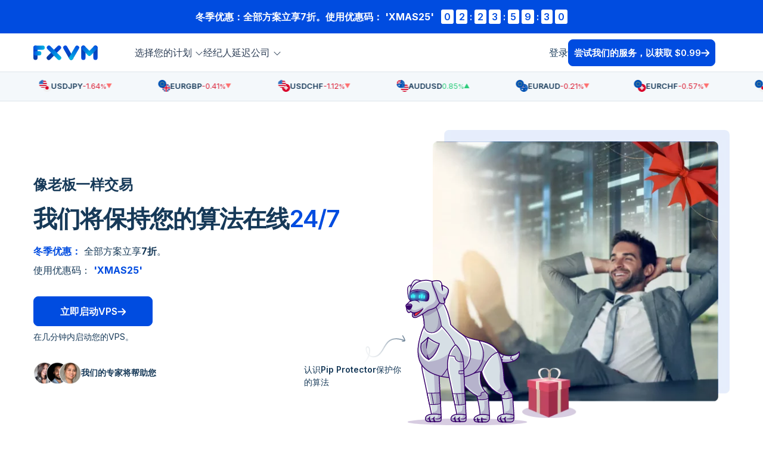

--- FILE ---
content_type: text/html; charset=UTF-8
request_url: https://fxvm.net/cn
body_size: 28219
content:
<!DOCTYPE html>
<html lang="zh">
    <head>
        <meta charset="UTF-8">
        <meta name="viewport" content="width=device-width, initial-scale=1.0">
        <meta http-equiv="X-UA-Compatible" content="IE=edge">
        
                <script src="https://www.google.com/recaptcha/api.js" async defer></script>

                <link rel="preconnect" href="https://www.googletagmanager.com">

        <link rel="preconnect" href="https://fonts.googleapis.com">
        <link rel="preconnect" href="https://fonts.gstatic.com" crossorigin>
        <link href="https://fonts.googleapis.com/css2?family=Inter:wght@400;500;600;700&display=swap" rel="stylesheet">



                <link rel="stylesheet" href="https://cdn.datatables.net/2.0.0/css/dataTables.dataTables.css">

        <link href="https://cdn.datatables.net/v/dt/dt-2.0.0/datatables.min.css" rel="stylesheet">

                                    <link rel="preload stylesheet" as="style" href="https://d2lxw25a9vwwk3.cloudfront.net/load/css/60c1b826c067a953200fa949ca2513fd/home.css" media="all" type="text/css">
                
                <script src="https://code.jquery.com/jquery-3.7.1.js"></script>
        <script src="https://cdn.datatables.net/v/dt/dt-2.0.0/datatables.min.js"></script>
        <script src="https://wchat.freshchat.com/js/widget.js"></script>
        <!-- TrustBox script -->
        <script type="text/javascript" src="https://widget.trustpilot.com/bootstrap/v5/tp.widget.bootstrap.min.js" async></script>
        <!-- End TrustBox script -->

                        
                    <script
                    src="https://js-de.sentry-cdn.com/48b094cb90ca44e0e7fcdb6c3b23746b.min.js"
                    crossorigin="anonymous"
            ></script>
        

        <title>FXVM - #1 外汇VPS - MT4, MT5, cTrader, EA托管。</title>
<meta name="description" content="尝试今天仅需 $0.99。100% 正常运行时间保证和低延迟交易服务器。Equinix。24/7 支持。适合 EA 交易者。">
<meta name="robots" content="index,follow">
<link rel="icon" href="/favicon-fx.png" type="image/png">
<link rel="icon" href="/favicon-fx.ico" type="image/x-icon">
<link rel="canonical" href="https://fxvm.net/cn/">


<link rel="alternate" hreflang="x-default" href="https://fxvm.net/">
<link rel="alternate" hreflang="en" href="https://fxvm.net/">
<link rel="alternate" hreflang="ru" href="https://fxvm.net/ru/">
<link rel="alternate" hreflang="pl" href="https://fxvm.net/pl/">
<link rel="alternate" hreflang="es" href="https://fxvm.net/es/">
<link rel="alternate" hreflang="zh" href="https://fxvm.net/cn/">

<meta property='og:title' content="FXVM - #1 外汇VPS - MT4, MT5, cTrader, EA托管。">
<meta property='og:description' content="尝试今天仅需 $0.99。100% 正常运行时间保证和低延迟交易服务器。Equinix。24/7 支持。适合 EA 交易者。">
<meta property='og:type' content='website'>
<meta property="og:image" content="https://d2lxw25a9vwwk3.cloudfront.net/res/img/fxvm-metacard.jpg">

<meta name="twitter:card" content="summary_large_image">
<meta name="twitter:title" content="FXVM - #1 外汇VPS - MT4, MT5, cTrader, EA托管。">
<meta name="twitter:description" content="尝试今天仅需 $0.99。100% 正常运行时间保证和低延迟交易服务器。Equinix。24/7 支持。适合 EA 交易者。">
<meta name="twitter:image" content="https://d2lxw25a9vwwk3.cloudfront.net/res/img/fxvm-metacard.jpg">

    <script type="application/ld+json">
    
    {
        "@context": "http://schema.org",
        "@type": "WebSite",
        "name": "FXVM.net",
        "url": "https://fxvm.net",
        "sameAs":
        [
            "https://www.facebook.com/forexvps"
        ]
    }
    
    </script>

    <script type="application/ld+json">
    
    {
        "@context": "http://schema.org",
        "@type": "Organization",
        "legalName" : "FXVM.net",
        "url": "https://fxvm.net",
        "logo": "https://fxvm.net/res/img/fxvm_logo.png",
        "contactPoint":
        [
            {
                "@type": "ContactPoint",
                "url": "https://fxvm.net/contact",
                "email": "support@fxvm.net",
                "contactType": "Customer Support"
            }
        ],
        "sameAs":
        [
            "https://www.facebook.com/forexvps"
        ]
    }
    
    </script>
        <script>(function(w,d,s,l,i){w[l]=w[l]||[];w[l].push({'gtm.start':
new Date().getTime(),event:'gtm.js'});var f=d.getElementsByTagName(s)[0],
j=d.createElement(s),dl=l!='dataLayer'?'&l='+l:'';j.async=true;j.src=
'https://www.googletagmanager.com/gtm.js?id='+i+dl;f.parentNode.insertBefore(j,f);
})(window,document,'script','dataLayer','GTM-TGRGCM');</script>

<script>
!function(f,b,e,v,n,t,s)
{if(f.fbq)return;n=f.fbq=function(){n.callMethod?
n.callMethod.apply(n,arguments):n.queue.push(arguments)};
if(!f._fbq)f._fbq=n;n.push=n;n.loaded=!0;n.version='2.0';
n.queue=[];t=b.createElement(e);t.async=!0;
t.src=v;s=b.getElementsByTagName(e)[0];
s.parentNode.insertBefore(t,s)}(window, document,'script',
'https://connect.facebook.net/en_US/fbevents.js');
fbq('init', '734577537423052');
fbq('track', 'PageView');
</script>

<script>
(function(h,o,t,j,a,r) {
h.hj=h.hj||function() { (h.hj.q=h.hj.q||[]).push(arguments)};
h._hjSettings= { hjid:468017,hjsv:6};
a=o.getElementsByTagName('head')[0];
r=o.createElement('script');r.async=1;
r.src=t+h._hjSettings.hjid+j+h._hjSettings.hjsv;
a.appendChild(r);
})(window,document,'https://static.hotjar.com/c/hotjar-','.js?sv=');
</script>
<link rel="preconnect" href="https://cdp.fxvm.net"><script src="https://cdp.fxvm.net/fxvm.min.js"></script>

    </head>
    <body>
        <script>
            window._AutofillCallbackHandler = window._AutofillCallbackHandler || function(){ };
        </script>
                            <section class="fxvm-header js-fxvm-header  with-banner  js-sticky-header enable-sticky headroom--pinned" data-js-import="header-navigation">    <div class="promo-code-section" onclick="window.location.href='/forex-vps-hosting/'">
        <div class="flex flex-gap-8">
            <div class="text-left">
                                                            <span class="font-weight-700">
                            冬季优惠：全部方案立享<span class="font-weight-700">7折</span>。使用优惠码：
                        </span>
                                    
                                    <span class="font-weight-700 mr-xs">'XMAS25'</span>
                            </div>
                            <div class="align-items-center justify-content-center promo-text-color promo-counter promo-counter--light py-1 flex-grow-1 my-2 my-md-0 d-none d-md-flex js-promo-monthly-timer-ribbon">
    <div class="js-days-ten">0</div>
    <div class="js-days-digit">2</div>
    <div class="promo-counter-colon">:</div>
    <div class="js-hours-ten">2</div>
    <div class="js-hours-digit">2</div>
    <div class="promo-counter-colon">:</div>
    <div class="js-minutes-ten">3</div>
    <div class="js-minutes-digit">3</div>
    <div class="promo-counter-colon">:</div>
    <div class="js-seconds-ten">4</div>
    <div class="js-seconds-digit">4</div>
</div>

<script>
    (function() {
        const timerClass = 'js-promo-monthly-timer-ribbon';
        const timerContainer = document.querySelector('.' + timerClass);
        let countdownTimer;

        function timer() {
            const time_remaining = endDate - Date.now();
            if (time_remaining <= 0) {
                clearInterval(countdownTimer);
                return;
            }
            const seconds = time_remaining / 1000;

            const days = Math.floor(seconds / 24 / 60 / 60);
            const hoursLeft = Math.floor((seconds) - (days * 86400));
            const hours = Math.floor(hoursLeft / 3600);
            const minutesLeft = Math.floor((hoursLeft) - (hours * 3600));
            const minutes = Math.floor(minutesLeft / 60);
            const remainingSeconds = (seconds % 60).toFixed();

            function pad(n) {
                return (n < 10 ? "0" + n : n).toString();
            }

            function get_ten(number) {
                return number.charAt(0);
            }

            function get_last_digit(number) {
                return number.charAt(1);
            }

            timerContainer.querySelector('.js-days-ten').innerHTML = get_ten(pad(days));
            timerContainer.querySelector('.js-hours-ten').innerHTML = get_ten(pad(hours));
            timerContainer.querySelector('.js-minutes-ten').innerHTML = get_ten(pad(minutes));
            timerContainer.querySelector('.js-seconds-ten').innerHTML = get_ten(pad(remainingSeconds));

            timerContainer.querySelector('.js-days-digit').innerHTML = get_last_digit(pad(days));
            timerContainer.querySelector('.js-hours-digit').innerHTML = get_last_digit(pad(hours));
            timerContainer.querySelector('.js-minutes-digit').innerHTML = get_last_digit(pad(minutes));
            timerContainer.querySelector('.js-seconds-digit').innerHTML = get_last_digit(pad(remainingSeconds));
        }
        document.addEventListener('DOMContentLoaded', () => {
            countdownTimer = setInterval(timer, 1000);
        });
    })();
</script>

                    </div>
    </div>


<script>
    let endDate;

            endDate = new Date("January 15, 2026 23:59:59 UTC").getTime();
    
    if (!endDate || endDate < Date.now()) {
        endDate = Date.now() + 259200000;
    }
</script>
<div class="fxvm-container"><header class="desktop-nav-wrap js-desktop-nav"><nav class="nav-container"><div class="d-flex "><a href="https://fxvm.net/cn/" class="fxvm-logo"><img src="/static/img/fxvm-logo.svg" alt="FXVM logo" width="110" height="29"></a><ul class="desktop-menu"><div class="submenu-items-wrapper"><li class="desktop-menu__item submenu-parent js-desktop-submenu-parent" aria-haspopup="true" tabindex="0"><span class="desktop-menu__link" data-title="选择您的计划">选择您的计划<svg width="14" height="14" class="chevron-down"><use xlink:href="#sprite-chevron-down"></use></svg></span><div class="desktop-submenu js-desktop-submenu"><ul class="desktop-submenu-list fxvm-container"><li class="desktop-submenu-list__item"><a class="desktop-submenu-link has-icon" href="https://fxvm.net/cn/virtual-desktop/"><span><span class="desktop-submenu-link__tag">New</span><div class="flex"><svg width="22" height="22" class="submenu-icon"><use xlink:href="#sprite-desktop"></use></svg><span class="desktop-submenu-link__title">虚拟桌面</span></div><span class="desktop-submenu-link__text">一个专为交易平台优化的熟悉的基于Windows的终端。</span></span></a></li><li class="desktop-submenu-list__item"><a class="desktop-submenu-link has-icon" href="https://fxvm.net/cn/forex-vps-hosting/"><span><div class="flex"><svg width="22" height="22" class="submenu-icon"><use xlink:href="#sprite-server"></use></svg><span class="desktop-submenu-link__title">虚拟专用服务器</span></div><span class="desktop-submenu-link__text">灵活的Windows操作系统，允许您无限制地运行任何应用程序。</span></span></a></li><li class="desktop-submenu-list__item"><a class="desktop-submenu-link has-icon" href="https://fxvm.net/cn/dedicated-forex-server/"><span><div class="flex"><svg width="22" height="22" class="submenu-icon"><use xlink:href="#sprite-shield-solid-blue"></use></svg><span class="desktop-submenu-link__title">专用服务器</span></div><span class="desktop-submenu-link__text">一个专门为您和您的应用程序提供的高端服务器。</span></span></a></li></ul></div></li></div><li class="desktop-menu__item"><a class="desktop-menu__link " href="https://fxvm.net/cn/forex-broker-latency/" data-title="经纪人延迟" tabindex="0">经纪人延迟</a></li><div class="submenu-items-wrapper"><li class="desktop-menu__item submenu-parent js-desktop-submenu-parent" aria-haspopup="true" tabindex="0"><span class="desktop-menu__link" data-title="公司">公司<svg width="14" height="14" class="chevron-down"><use xlink:href="#sprite-chevron-down"></use></svg></span><div class="desktop-submenu js-desktop-submenu"><ul class="desktop-submenu-list fxvm-container"><li class="desktop-submenu-list__item"><a class="desktop-submenu-link has-icon" href="https://fxvm.net/cn/about/"><span><div class="flex"><svg width="22" height="22" class="submenu-icon"><use xlink:href="#sprite-user-solid"></use></svg><span class="desktop-submenu-link__title">关于我们</span></div><span class="desktop-submenu-link__text">我们是谁以及一切从何处开始。&lt;b&gt;Who we are and where it all began.&lt;/b&gt;</span></span></a></li><li class="desktop-submenu-list__item"><a class="desktop-submenu-link has-icon" href="https://fxvm.net/cn/contact/"><span><div class="flex"><svg width="22" height="22" class="submenu-icon"><use xlink:href="#sprite-phone-solid"></use></svg><span class="desktop-submenu-link__title">联系我们</span></div><span class="desktop-submenu-link__text">有问题或反馈吗？我们想听听您的意见！</span></span></a></li><li class="desktop-submenu-list__item"><a class="desktop-submenu-link has-icon" href="/knowledge-base/"><span><div class="flex"><svg width="22" height="22" class="submenu-icon"><use xlink:href="#sprite-lightbulb-solid"></use></svg><span class="desktop-submenu-link__title">知识库</span></div><span class="desktop-submenu-link__text">小贴士、技巧和操作方法。您的所有技术答案都在这里。</span></span></a></li><li class="desktop-submenu-list__item"><a class="desktop-submenu-link has-icon" href="https://fxvm.net/cn/affiliates/"><span><div class="flex"><svg width="22" height="22" class="submenu-icon"><use xlink:href="#sprite-money-bill-solid"></use></svg><span class="desktop-submenu-link__title">联盟会员</span></div><span class="desktop-submenu-link__text">推荐客户并赚取收入。</span></span></a></li></ul></div></li></div></ul></div><div class="sign-buttons-wrapper"><a href="https://portal.fxvm.net/clientarea.php?language=english" class="desktop-menu__link">登录</a><a href='https://fxvm.net/cn/trial-forex-vps/' class="btn btn-mask-icon btn-with-arrow mask-icon-ui-join">尝试我们的服务，以获取 &dollar;0.99 </a></div></nav></header><header class="mobile-nav-wrap"><nav class="nav-container"><a href="https://fxvm.net/cn/" class="fxvm-logo"><img src="/static/img/fxvm-logo.svg" alt="FXVM logo" width="110" height="29"></a><button class="mobile-menu-button js-nav-btn"><span class="bar"></span><span class="bar"></span><span class="bar"></span></button><div class="mobile-menu  with-banner "><ul class="mobile-menu__list"><li class="mobile-menu__item"><button class="mobile-menu-expander js-mobile-menu-expand">选择您的计划<svg width="14" height="14"><use xlink:href="#sprite-chevron-down"></use></svg></button><div class="mobile-menu-expandable"><ul class="mobile-submenu"><li class="mobile-submenu__item"><a class="mobile-submenu-link has-icon" href="https://fxvm.net/cn/virtual-desktop/"><svg width="18" height="18" class="submenu-icon"><use xlink:href="#sprite-desktop"></use></svg><span class="mobile-submenu-link__title">虚拟桌面</span></a></li><li class="mobile-submenu__item"><a class="mobile-submenu-link has-icon" href="https://fxvm.net/cn/forex-vps-hosting/"><svg width="18" height="18" class="submenu-icon"><use xlink:href="#sprite-server"></use></svg><span class="mobile-submenu-link__title">虚拟专用服务器</span></a></li><li class="mobile-submenu__item"><a class="mobile-submenu-link has-icon" href="https://fxvm.net/cn/dedicated-forex-server/"><svg width="18" height="18" class="submenu-icon"><use xlink:href="#sprite-shield-solid-blue"></use></svg><span class="mobile-submenu-link__title">专用服务器</span></a></li></ul></div></li><li class="mobile-menu__item"><a class="mobile-menu__link" href="https://fxvm.net/cn/forex-broker-latency/">经纪人延迟</a></li><li class="mobile-menu__item"><button class="mobile-menu-expander js-mobile-menu-expand">公司<svg width="14" height="14"><use xlink:href="#sprite-chevron-down"></use></svg></button><div class="mobile-menu-expandable"><ul class="mobile-submenu"><li class="mobile-submenu__item"><a class="mobile-submenu-link has-icon" href="https://fxvm.net/cn/about/"><svg width="18" height="18" class="submenu-icon"><use xlink:href="#sprite-user-solid"></use></svg><span class="mobile-submenu-link__title">关于我们</span></a></li><li class="mobile-submenu__item"><a class="mobile-submenu-link has-icon" href="https://fxvm.net/cn/contact/"><svg width="18" height="18" class="submenu-icon"><use xlink:href="#sprite-phone-solid"></use></svg><span class="mobile-submenu-link__title">联系我们</span></a></li><li class="mobile-submenu__item"><a class="mobile-submenu-link has-icon" href="/knowledge-base/"><svg width="18" height="18" class="submenu-icon"><use xlink:href="#sprite-lightbulb-solid"></use></svg><span class="mobile-submenu-link__title">知识库</span></a></li><li class="mobile-submenu__item"><a class="mobile-submenu-link has-icon" href="https://fxvm.net/cn/affiliates/"><svg width="18" height="18" class="submenu-icon"><use xlink:href="#sprite-money-bill-solid"></use></svg><span class="mobile-submenu-link__title">联盟会员</span></a></li></ul></div></li></ul><div class="sign-buttons-wrapper"><a href="https://portal.fxvm.net/clientarea.php?language=english" class="desktop-menu__link">登录</a><div class="header-spot mt-l mobile-500"><a href='https://fxvm.net/cn/trial-forex-vps/' class="btn btn-mask-icon btn-with-arrow mask-icon-ui-join">尝试我们的服务，以获取 &dollar;0.99 </a></div></div></div></nav></header></div></section>
                
                                    <section id="exit-modal-main" class="free-vps-modal overlay js-exit-popup" data-js-import="exit-pop-up" data-popup-cookie="seasonal_promo_exit">
    <div class="free-vps-modal__modal-dialog modal-dialog modal-lg">
        <div class="free-vps-modal__modal-content modal-content p-5">
            <div class="free-vps-modal__modal-body modal-body p-0">
                <div class="modal-body p-0">
                    <div class="flex justify-content-center mt-l">
                        <div class="align-items-center justify-content-center promo-text-color promo-counter promo-counter--dark py-1 flex-grow-1 my-2 my-md-0 d-none d-md-flex js-promo-monthly-timer-exit">
    <div class="js-days-ten">0</div>
    <div class="js-days-digit">2</div>
    <div class="promo-counter-colon">:</div>
    <div class="js-hours-ten">2</div>
    <div class="js-hours-digit">2</div>
    <div class="promo-counter-colon">:</div>
    <div class="js-minutes-ten">3</div>
    <div class="js-minutes-digit">3</div>
    <div class="promo-counter-colon">:</div>
    <div class="js-seconds-ten">4</div>
    <div class="js-seconds-digit">4</div>
</div>

<script>
    (function() {
        const timerClass = 'js-promo-monthly-timer-exit';
        const timerContainer = document.querySelector('.' + timerClass);
        let countdownTimer;

        function timer() {
            const time_remaining = endDate - Date.now();
            if (time_remaining <= 0) {
                clearInterval(countdownTimer);
                return;
            }
            const seconds = time_remaining / 1000;

            const days = Math.floor(seconds / 24 / 60 / 60);
            const hoursLeft = Math.floor((seconds) - (days * 86400));
            const hours = Math.floor(hoursLeft / 3600);
            const minutesLeft = Math.floor((hoursLeft) - (hours * 3600));
            const minutes = Math.floor(minutesLeft / 60);
            const remainingSeconds = (seconds % 60).toFixed();

            function pad(n) {
                return (n < 10 ? "0" + n : n).toString();
            }

            function get_ten(number) {
                return number.charAt(0);
            }

            function get_last_digit(number) {
                return number.charAt(1);
            }

            timerContainer.querySelector('.js-days-ten').innerHTML = get_ten(pad(days));
            timerContainer.querySelector('.js-hours-ten').innerHTML = get_ten(pad(hours));
            timerContainer.querySelector('.js-minutes-ten').innerHTML = get_ten(pad(minutes));
            timerContainer.querySelector('.js-seconds-ten').innerHTML = get_ten(pad(remainingSeconds));

            timerContainer.querySelector('.js-days-digit').innerHTML = get_last_digit(pad(days));
            timerContainer.querySelector('.js-hours-digit').innerHTML = get_last_digit(pad(hours));
            timerContainer.querySelector('.js-minutes-digit').innerHTML = get_last_digit(pad(minutes));
            timerContainer.querySelector('.js-seconds-digit').innerHTML = get_last_digit(pad(remainingSeconds));
        }
        document.addEventListener('DOMContentLoaded', () => {
            countdownTimer = setInterval(timer, 1000);
        });
    })();
</script>

                    </div>
                    <button class="btn-close js-exit-popup-close" data-bs-dismiss="modal" aria-label="Close">&times;</button>
                    <img src="/static/img/seasonal-content/gift-wrap-corner.png" alt="gift wrapping" class="gift-wrap-corner">
                    <h2 class="modal-title pb-4">在你离开之前——您专属的<span class="text-branded font-weight-800">冬季优惠</span>正在等您！</h2>
                    <p class="modal-body-text">今日享受所有方案<span class="text-branded">7折优惠</span>。不要错过！</p>
                    <div class="flex justify-content-center flex-gap-8 ml-m mr-m">
                        <button class="js-exit-popup-close-scroll btn">
                            获取7折优惠
                        </button>
                        <button class="js-exit-popup-close btn btn-outline" id="exit-modal-main-close">
                            不了，谢谢，我会错过这个优惠
                        </button>
                    </div>
                </div>
            </div>
        </div>
    </div>
</section>
                
        <main>
            
    <section class="scrolling-ticker" data-js-import="scrolling-ticker">
    <div class="d-flex align-items-center">
        <div class="tickers-holder">
            <div class="tickers-holder__track tickers-line js-tickers-line"></div>
        </div>
    </div>
</section>
<section class="basic-section home-hero-section  home-hero-section--bf"><div class="fxvm-container flex"><div class="flex-block-50 flex-block-pad-right-5"><h2 class="basic-subheading hero mb-s">像老板一样交易 <!-- Trade like a boss --></h2><h1 class="basic-heading mb-s">我们将保持您的算法在线<span class='text-branded font-weight-600'>24/7</span></h1><div class="mb-xs"><span class="text-branded font-weight-700">冬季优惠：</span> 全部方案立享<span class="font-weight-700">7折</span>。</div><div class="mb-m">使用优惠码： <span class="font-weight-700 text-branded">'XMAS25'</span></div><a href="#js-pricing-section" class="btn btn-mask-icon btn-with-arrow mask-icon-ui-join">立即启动VPS</a><p class="font-size-s mb-m mt-xs">在几分钟内启动您的VPS。</p><div class="flex flex-gap-8 mt-m mb-s"><img src="/static/img/homepage/customer-experts.png" alt="FXVM experts" width="80" height="36" class="experts"><p class="font-size-s font-weight-600">我们的专家将帮助您</p></div><!-- TrustBox widget - Micro Review Count --><div class="trustpilot-widget mt-m" data-locale="zh-CN" data-template-id="5419b6a8b0d04a076446a9ad" data-businessunit-id="5a9568996cbd9000018f81de" data-style-height="24px" data-style-width="255" data-theme="light" data-style-alignment="center"><a href="https://www.trustpilot.com/review/fxvm.net" target="_blank" rel="noopener">Trustpilot</a></div><!-- End TrustBox widget --></div><div class="flex-block-50 flex home-hero-img-wrapper"><picture><source type="image/webp" srcset="/static/img/seasonal-content/bf-home-hero.webp"><img src="/static/img/seasonal-content/bf-home-hero.png" alt="Trader relaxing in an office" class="home-hero-img" width="498" height="453"></picture><div class="pip-wrapper"><div class="pip-wrapper__info"><img src="/static/img/pip-illustrations/curve-arrow.svg" alt="curve arrow" width="90" height="51" class="pip-wrapper__arrow"><div class="pip-wrapper__info__text">认识<span>Pip Protector</span>保护你的算法</div></div><img src="/static/img/pip-illustrations/pip-dog-position.svg" alt="Pip the robotic dog" width="205" height="245" class="pip-wrapper__mascot"></div></div></div></section><section class="basic-section low-padding-section ">
    <div class="fxvm-container stats-section">
        <div class="flex space-around">
            <div class="stats-card">
                <span class="stats-card__main">12+</span>
                <span class="stats-card__secondary">业务年限 <!-- Years in the business --></span>
            </div>
            <div class="stats-card">
                <span class="stats-card__main">107K+</span>
                <span class="stats-card__secondary">全球客户</span>
            </div>
            <div class="stats-card">
                <span class="stats-card__main">100%</span>
                <span class="stats-card__secondary">正常运行时间保证*</span>
            </div>
            <div class="stats-card">
                <span class="stats-card__main">12</span>
                <span class="stats-card__secondary">服务器位置全球化</span>
            </div>
        </div>
    </div>
</section><section class="basic-section vps-plans-section low-padding-section" data-js-import="pricing-slider" id="js-pricing-section">
    <div class="fxvm-container vps-plans-header mb-l">

                    <p class="heading-tag green centered">在所有VPS计划上终身享受7折优惠 XMAS25</p>
                            <div class="vps-plans-header__steps">
                <div class="vps-plans-header__steps__step">启动 VPS</div>
                <div class="vps-plans-header__steps__step">安装您的EA</div>
                <div class="vps-plans-header__steps__step">坐回去 & 放松</div>
            </div>
            <p class="text-center mt-xs">选择一个适合您的套餐。</p>
            </div>
    <div class="fxvm-container">
        
    <div class="pricing-cards-section">
        
            
            
            <div class="pricing-desktop-card" >

                
                                                    
                <div class="pricing-desktop-card-header">
                    <div class="popular-plan-name-wrapper">
                        <p class="plan-name">虚拟桌面</p>
                                                                                                </div>

                    <p class="previous">&dollar;15/月</p>                    <div class="price-wrap">
                                                                                                <h3 class="price">&dollar;10</h3>
                        <div class="flex col align-start">
                            <span class="decimal">.50</span>
                                                        <span class="font-size-s">每月</span>
                                                    </div>
                                                                            <span class="discount-amount">
                                30% 折扣
                            </span>
                                            </div>
                </div>
                <div class="pricing-desktop-card-body">
                    <ul class="pricing-desktop-card-list">

                        <li>
                                                                                                适用于1个交易终端
                                                                                    </li>

                        <li>
                            <span class="check-icon-grey"></span>2 CPU Cores
                        </li>

                        <li>
                            <span class="check-icon-grey"></span>3.0 GB 内存 <!-- RAM -->
                        </li>

                        <li>
                            <span class="check-icon-grey"></span> 存储 (SSD)
                        </li>

                        <li>
                            <span class="check-icon-grey"></span>Windows Server (操作系统) 
                        </li>

                        <li>

                                                            <span class="check-icon-grey"></span>仅限使用一个交易平台
                                                    </li>

                        <li>
                            <span class="check-icon-grey"></span><span class="vps-loc-trigger js-vps-loc-trigger">
                                                            多个位置
                                                        </span>
                                <ul class="list-locations js-vps-loc-list">
                                                                            <li class="list-locations__item"><i class="icon-flags icon-flags-en"></i> 伦敦</li>
                                                                            <li class="list-locations__item"><i class="icon-flags icon-flags-nl"></i> 阿姆斯特丹</li>
                                                                            <li class="list-locations__item"><i class="icon-flags icon-flags-sg"></i> 新加坡</li>
                                                                            <li class="list-locations__item"><i class="icon-flags icon-flags-us"></i> 纽约</li>
                                                                    </ul>
                                                    </li>
                    </ul>
                                        <span class="icheckout-link btn btn-outline btn-mask-icon centered btn-with-arrow w-100" data-pid="68" data-billing-cycle="monthly" data-currency="USD" data-promo="XMAS25">
                        <span class="btn-caption">立即启动</span>
                    </span>
                                    </div>
            </div>

        
            
            
            <div class="pricing-desktop-card" >

                
                                                    
                <div class="pricing-desktop-card-header">
                    <div class="popular-plan-name-wrapper">
                        <p class="plan-name">Lite VPS</p>
                                                                                                </div>

                    <p class="previous">&dollar;25/月</p>                    <div class="price-wrap">
                                                                                                <h3 class="price">&dollar;17</h3>
                        <div class="flex col align-start">
                            <span class="decimal">.50</span>
                                                        <span class="font-size-s">每月</span>
                                                    </div>
                                                                            <span class="discount-amount">
                                30% 折扣
                            </span>
                                            </div>
                </div>
                <div class="pricing-desktop-card-body">
                    <ul class="pricing-desktop-card-list">

                        <li>
                                                                                                适用于 1-2 交易终端
                                                                                    </li>

                        <li>
                            <span class="check-icon-grey"></span>2 CPU Cores
                        </li>

                        <li>
                            <span class="check-icon-grey"></span> 内存 <!-- RAM -->
                        </li>

                        <li>
                            <span class="check-icon-grey"></span>60 GB 存储 (SSD)
                        </li>

                        <li>
                            <span class="check-icon-grey"></span>Windows Server (操作系统) 
                        </li>

                        <li>

                                                            <span class="check-icon-grey"></span>安装任何应用程序和软件
                                                    </li>

                        <li>
                            <span class="check-icon-grey"></span><span class="vps-loc-trigger js-vps-loc-trigger">
                                                            多个VPS位置
                                                        </span>
                                <ul class="list-locations js-vps-loc-list">
                                                                            <li class="list-locations__item"><i class="icon-flags icon-flags-en"></i> 伦敦</li>
                                                                            <li class="list-locations__item"><i class="icon-flags icon-flags-us"></i> 纽约</li>
                                                                            <li class="list-locations__item"><i class="icon-flags icon-flags-us"></i> 芝加哥</li>
                                                                            <li class="list-locations__item"><i class="icon-flags icon-flags-us"></i> 迈阿密</li>
                                                                            <li class="list-locations__item"><i class="icon-flags icon-flags-nl"></i> 阿姆斯特丹</li>
                                                                            <li class="list-locations__item"><i class="icon-flags icon-flags-ch"></i> 苏黎世</li>
                                                                            <li class="list-locations__item"><i class="icon-flags icon-flags-de"></i> 法兰克福</li>
                                                                            <li class="list-locations__item"><i class="icon-flags icon-flags-sg"></i> 新加坡</li>
                                                                            <li class="list-locations__item"><i class="icon-flags icon-flags-jp"></i> 东京</li>
                                                                            <li class="list-locations__item"><i class="icon-flags icon-flags-in"></i> 孟买</li>
                                                                            <li class="list-locations__item"><i class="icon-flags icon-flags-au"></i> 悉尼</li>
                                                                            <li class="list-locations__item"><i class="icon-flags icon-flags-hk"></i> 香港</li>
                                                                            <li class="list-locations__item"><i class="icon-flags icon-flags-uae"></i> 迪拜</li>
                                                                            <li class="list-locations__item"><i class="icon-flags icon-flags-kr"></i> 汉城</li>
                                                                            <li class="list-locations__item"><i class="icon-flags icon-flags-za"></i> 约翰内斯堡</li>
                                                                    </ul>
                                                    </li>
                    </ul>
                                        <span class="icheckout-link btn btn-outline btn-mask-icon centered btn-with-arrow w-100" data-pid="56" data-billing-cycle="monthly" data-currency="USD" data-promo="XMAS25">
                        <span class="btn-caption">立即启动</span>
                    </span>
                                    </div>
            </div>

        
            
            
            <div class="pricing-desktop-card" >

                
                                                    
                <div class="pricing-desktop-card-header">
                    <div class="popular-plan-name-wrapper">
                        <p class="plan-name">Basic VPS</p>
                                                                                                </div>

                    <p class="previous">&dollar;35/月</p>                    <div class="price-wrap">
                                                                                                <h3 class="price">&dollar;24</h3>
                        <div class="flex col align-start">
                            <span class="decimal">.50</span>
                                                        <span class="font-size-s">每月</span>
                                                    </div>
                                                                            <span class="discount-amount">
                                30% 折扣
                            </span>
                                            </div>
                </div>
                <div class="pricing-desktop-card-body">
                    <ul class="pricing-desktop-card-list">

                        <li>
                                                                                                适用于 3-4 交易终端
                                                                                    </li>

                        <li>
                            <span class="check-icon-grey"></span>2 CPU Cores
                        </li>

                        <li>
                            <span class="check-icon-grey"></span> 内存 <!-- RAM -->
                        </li>

                        <li>
                            <span class="check-icon-grey"></span>80 GB 存储 (SSD)
                        </li>

                        <li>
                            <span class="check-icon-grey"></span>Windows Server (操作系统) 
                        </li>

                        <li>

                                                            <span class="check-icon-grey"></span>安装任何应用程序和软件
                                                    </li>

                        <li>
                            <span class="check-icon-grey"></span><span class="vps-loc-trigger js-vps-loc-trigger">
                                                            多个VPS位置
                                                        </span>
                                <ul class="list-locations js-vps-loc-list">
                                                                            <li class="list-locations__item"><i class="icon-flags icon-flags-en"></i> 伦敦</li>
                                                                            <li class="list-locations__item"><i class="icon-flags icon-flags-us"></i> 纽约</li>
                                                                            <li class="list-locations__item"><i class="icon-flags icon-flags-us"></i> 芝加哥</li>
                                                                            <li class="list-locations__item"><i class="icon-flags icon-flags-us"></i> 迈阿密</li>
                                                                            <li class="list-locations__item"><i class="icon-flags icon-flags-nl"></i> 阿姆斯特丹</li>
                                                                            <li class="list-locations__item"><i class="icon-flags icon-flags-ch"></i> 苏黎世</li>
                                                                            <li class="list-locations__item"><i class="icon-flags icon-flags-de"></i> 法兰克福</li>
                                                                            <li class="list-locations__item"><i class="icon-flags icon-flags-sg"></i> 新加坡</li>
                                                                            <li class="list-locations__item"><i class="icon-flags icon-flags-jp"></i> 东京</li>
                                                                            <li class="list-locations__item"><i class="icon-flags icon-flags-in"></i> 孟买</li>
                                                                            <li class="list-locations__item"><i class="icon-flags icon-flags-au"></i> 悉尼</li>
                                                                            <li class="list-locations__item"><i class="icon-flags icon-flags-hk"></i> 香港</li>
                                                                            <li class="list-locations__item"><i class="icon-flags icon-flags-uae"></i> 迪拜</li>
                                                                            <li class="list-locations__item"><i class="icon-flags icon-flags-kr"></i> 汉城</li>
                                                                            <li class="list-locations__item"><i class="icon-flags icon-flags-za"></i> 约翰内斯堡</li>
                                                                    </ul>
                                                    </li>
                    </ul>
                                        <span class="icheckout-link btn btn-outline btn-mask-icon centered btn-with-arrow w-100" data-pid="57" data-billing-cycle="monthly" data-currency="USD" data-promo="XMAS25">
                        <span class="btn-caption">立即启动</span>
                    </span>
                                    </div>
            </div>

        
            
            
            <div class="pricing-desktop-card popular " >

                
                                                            <img src="/static/img/pip-illustrations/pip-behind-something.svg" alt="Pip the robotic dog, behind pricing" width="110" height="94" class="pricing-desktop-card__mascot">
                                    
                <div class="pricing-desktop-card-header">
                    <div class="popular-plan-name-wrapper">
                        <p class="plan-name">Advanced VPS</p>
                                                                                    <span class="plan-popular-badge">热门</span>
                                                                        </div>

                    <p class="previous">&dollar;50/月</p>                    <div class="price-wrap">
                                                                            <h3 class="price">&dollar;35</h3>
                                                        <span class="font-size-s">每月</span>
                                                                                <span class="discount-amount">
                                30% 折扣
                            </span>
                                            </div>
                </div>
                <div class="pricing-desktop-card-body">
                    <ul class="pricing-desktop-card-list">

                        <li>
                                                                                                适用于 4-6 交易终端
                                                                                    </li>

                        <li>
                            <span class="check-icon-grey"></span>2 CPU Cores
                        </li>

                        <li>
                            <span class="check-icon-grey"></span> 内存 <!-- RAM -->
                        </li>

                        <li>
                            <span class="check-icon-grey"></span>90 GB 存储 (SSD)
                        </li>

                        <li>
                            <span class="check-icon-grey"></span>Windows Server (操作系统) 
                        </li>

                        <li>

                                                            <span class="check-icon-grey"></span>安装任何应用程序和软件
                                                    </li>

                        <li>
                            <span class="check-icon-grey"></span><span class="vps-loc-trigger js-vps-loc-trigger">
                                                            多个VPS位置
                                                        </span>
                                <ul class="list-locations js-vps-loc-list">
                                                                            <li class="list-locations__item"><i class="icon-flags icon-flags-en"></i> 伦敦</li>
                                                                            <li class="list-locations__item"><i class="icon-flags icon-flags-us"></i> 纽约</li>
                                                                            <li class="list-locations__item"><i class="icon-flags icon-flags-us"></i> 芝加哥</li>
                                                                            <li class="list-locations__item"><i class="icon-flags icon-flags-us"></i> 迈阿密</li>
                                                                            <li class="list-locations__item"><i class="icon-flags icon-flags-nl"></i> 阿姆斯特丹</li>
                                                                            <li class="list-locations__item"><i class="icon-flags icon-flags-ch"></i> 苏黎世</li>
                                                                            <li class="list-locations__item"><i class="icon-flags icon-flags-de"></i> 法兰克福</li>
                                                                            <li class="list-locations__item"><i class="icon-flags icon-flags-sg"></i> 新加坡</li>
                                                                            <li class="list-locations__item"><i class="icon-flags icon-flags-jp"></i> 东京</li>
                                                                            <li class="list-locations__item"><i class="icon-flags icon-flags-in"></i> 孟买</li>
                                                                            <li class="list-locations__item"><i class="icon-flags icon-flags-au"></i> 悉尼</li>
                                                                            <li class="list-locations__item"><i class="icon-flags icon-flags-hk"></i> 香港</li>
                                                                            <li class="list-locations__item"><i class="icon-flags icon-flags-uae"></i> 迪拜</li>
                                                                            <li class="list-locations__item"><i class="icon-flags icon-flags-kr"></i> 汉城</li>
                                                                            <li class="list-locations__item"><i class="icon-flags icon-flags-za"></i> 约翰内斯堡</li>
                                                                    </ul>
                                                    </li>
                    </ul>
                                        <span class="icheckout-link btn btn-outline btn-mask-icon centered btn-with-arrow w-100" data-pid="58" data-billing-cycle="monthly" data-currency="USD" data-promo="XMAS25">
                        <span class="btn-caption">立即启动</span>
                    </span>
                                    </div>
            </div>

            </div>

    <div class="pricing-cards-section-mobile js-pricing-mobile-cards-splide splide">

        <div class="splide__track">
            <div class="splide__list">
                                    
                    
                    <div class="pricing-mobile-card  splide__slide " >

                        
                        <div class="pricing-mobile-card-header">

                            <div class="popular-plan-name-wrapper">
                                <p class="plan-name">虚拟桌面</p>
                                                                                                                                            </div>

                            <p class="previous">&dollar;15/月</p>                            <div class="price-wrap">
                                                                                                                                <h3 class="price">&dollar;10</h3>
                                <div class="flex col align-start">
                                    <span class="decimal">.50</span>
                                                                        <span class="font-size-s">每月</span>
                                                                    </div>
                                                                                                    <span class="discount-amount">30% 折扣</span>
                                                            </div>
                        </div>
                        <div class="pricing-mobile-card-body">
                            <ul class="pricing-mobile-card-list">

                                <li>
                                                                            适用于  交易终端
                                                                    </li>

                                <li>
                                    <span class="check-icon-grey"></span>2 CPU Cores
                                </li>

                                <li>
                                    <span class="check-icon-grey"></span>3.0 GB 内存 <!-- RAM -->
                                </li>

                                <li>
                                    <span class="check-icon-grey"></span> 存储 (SSD)
                                </li>

                                <li>
                                    <span class="check-icon-grey"></span>Windows Server (操作系统) 
                                </li>

                                <li>
                                                                            <span class="check-icon-grey"></span>仅限使用一个交易平台
                                                                    </li>

                                <li>
                                    <span class="check-icon-grey"></span><span class="vps-loc-trigger js-vps-loc-trigger">
                                                                            多个位置
                                                                        </span>
                                    <ul class="list-locations js-vps-loc-list">
                                                                                    <li class="list-locations__item"><i class="icon-flags icon-flags-en"></i> 伦敦</li>
                                                                                    <li class="list-locations__item"><i class="icon-flags icon-flags-nl"></i> 阿姆斯特丹</li>
                                                                                    <li class="list-locations__item"><i class="icon-flags icon-flags-sg"></i> 新加坡</li>
                                                                                    <li class="list-locations__item"><i class="icon-flags icon-flags-us"></i> 纽约</li>
                                                                            </ul>
                                                                    </li>
                            </ul>
                                                        <span class="icheckout-link btn btn-outline btn-mask-icon centered btn-with-arrow w-100" data-pid="68" data-billing-cycle="monthly" data-currency="USD" data-promo="XMAS25">
                                <span class="btn-caption">立即启动</span>
                            </span>
                                                    </div>
                    </div>

                                    
                    
                    <div class="pricing-mobile-card  splide__slide " >

                        
                        <div class="pricing-mobile-card-header">

                            <div class="popular-plan-name-wrapper">
                                <p class="plan-name">Lite VPS</p>
                                                                                                                                            </div>

                            <p class="previous">&dollar;25/月</p>                            <div class="price-wrap">
                                                                                                                                <h3 class="price">&dollar;17</h3>
                                <div class="flex col align-start">
                                    <span class="decimal">.50</span>
                                                                        <span class="font-size-s">每月</span>
                                                                    </div>
                                                                                                    <span class="discount-amount">30% 折扣</span>
                                                            </div>
                        </div>
                        <div class="pricing-mobile-card-body">
                            <ul class="pricing-mobile-card-list">

                                <li>
                                                                            适用于 1-2 交易终端
                                                                    </li>

                                <li>
                                    <span class="check-icon-grey"></span>2 CPU Cores
                                </li>

                                <li>
                                    <span class="check-icon-grey"></span> 内存 <!-- RAM -->
                                </li>

                                <li>
                                    <span class="check-icon-grey"></span>60 GB 存储 (SSD)
                                </li>

                                <li>
                                    <span class="check-icon-grey"></span>Windows Server (操作系统) 
                                </li>

                                <li>
                                                                            <span class="check-icon-grey"></span>安装任何应用程序和软件
                                                                    </li>

                                <li>
                                    <span class="check-icon-grey"></span><span class="vps-loc-trigger js-vps-loc-trigger">
                                                                            多个VPS位置
                                                                        </span>
                                    <ul class="list-locations js-vps-loc-list">
                                                                                    <li class="list-locations__item"><i class="icon-flags icon-flags-en"></i> 伦敦</li>
                                                                                    <li class="list-locations__item"><i class="icon-flags icon-flags-us"></i> 纽约</li>
                                                                                    <li class="list-locations__item"><i class="icon-flags icon-flags-us"></i> 芝加哥</li>
                                                                                    <li class="list-locations__item"><i class="icon-flags icon-flags-us"></i> 迈阿密</li>
                                                                                    <li class="list-locations__item"><i class="icon-flags icon-flags-nl"></i> 阿姆斯特丹</li>
                                                                                    <li class="list-locations__item"><i class="icon-flags icon-flags-ch"></i> 苏黎世</li>
                                                                                    <li class="list-locations__item"><i class="icon-flags icon-flags-de"></i> 法兰克福</li>
                                                                                    <li class="list-locations__item"><i class="icon-flags icon-flags-sg"></i> 新加坡</li>
                                                                                    <li class="list-locations__item"><i class="icon-flags icon-flags-jp"></i> 东京</li>
                                                                                    <li class="list-locations__item"><i class="icon-flags icon-flags-in"></i> 孟买</li>
                                                                                    <li class="list-locations__item"><i class="icon-flags icon-flags-au"></i> 悉尼</li>
                                                                                    <li class="list-locations__item"><i class="icon-flags icon-flags-hk"></i> 香港</li>
                                                                                    <li class="list-locations__item"><i class="icon-flags icon-flags-uae"></i> 迪拜</li>
                                                                                    <li class="list-locations__item"><i class="icon-flags icon-flags-kr"></i> 汉城</li>
                                                                                    <li class="list-locations__item"><i class="icon-flags icon-flags-za"></i> 约翰内斯堡</li>
                                                                            </ul>
                                                                    </li>
                            </ul>
                                                        <span class="icheckout-link btn btn-outline btn-mask-icon centered btn-with-arrow w-100" data-pid="56" data-billing-cycle="monthly" data-currency="USD" data-promo="XMAS25">
                                <span class="btn-caption">立即启动</span>
                            </span>
                                                    </div>
                    </div>

                                    
                    
                    <div class="pricing-mobile-card  splide__slide " >

                        
                        <div class="pricing-mobile-card-header">

                            <div class="popular-plan-name-wrapper">
                                <p class="plan-name">Basic VPS</p>
                                                                                                                                            </div>

                            <p class="previous">&dollar;35/月</p>                            <div class="price-wrap">
                                                                                                                                <h3 class="price">&dollar;24</h3>
                                <div class="flex col align-start">
                                    <span class="decimal">.50</span>
                                                                        <span class="font-size-s">每月</span>
                                                                    </div>
                                                                                                    <span class="discount-amount">30% 折扣</span>
                                                            </div>
                        </div>
                        <div class="pricing-mobile-card-body">
                            <ul class="pricing-mobile-card-list">

                                <li>
                                                                            适用于 3-4 交易终端
                                                                    </li>

                                <li>
                                    <span class="check-icon-grey"></span>2 CPU Cores
                                </li>

                                <li>
                                    <span class="check-icon-grey"></span> 内存 <!-- RAM -->
                                </li>

                                <li>
                                    <span class="check-icon-grey"></span>80 GB 存储 (SSD)
                                </li>

                                <li>
                                    <span class="check-icon-grey"></span>Windows Server (操作系统) 
                                </li>

                                <li>
                                                                            <span class="check-icon-grey"></span>安装任何应用程序和软件
                                                                    </li>

                                <li>
                                    <span class="check-icon-grey"></span><span class="vps-loc-trigger js-vps-loc-trigger">
                                                                            多个VPS位置
                                                                        </span>
                                    <ul class="list-locations js-vps-loc-list">
                                                                                    <li class="list-locations__item"><i class="icon-flags icon-flags-en"></i> 伦敦</li>
                                                                                    <li class="list-locations__item"><i class="icon-flags icon-flags-us"></i> 纽约</li>
                                                                                    <li class="list-locations__item"><i class="icon-flags icon-flags-us"></i> 芝加哥</li>
                                                                                    <li class="list-locations__item"><i class="icon-flags icon-flags-us"></i> 迈阿密</li>
                                                                                    <li class="list-locations__item"><i class="icon-flags icon-flags-nl"></i> 阿姆斯特丹</li>
                                                                                    <li class="list-locations__item"><i class="icon-flags icon-flags-ch"></i> 苏黎世</li>
                                                                                    <li class="list-locations__item"><i class="icon-flags icon-flags-de"></i> 法兰克福</li>
                                                                                    <li class="list-locations__item"><i class="icon-flags icon-flags-sg"></i> 新加坡</li>
                                                                                    <li class="list-locations__item"><i class="icon-flags icon-flags-jp"></i> 东京</li>
                                                                                    <li class="list-locations__item"><i class="icon-flags icon-flags-in"></i> 孟买</li>
                                                                                    <li class="list-locations__item"><i class="icon-flags icon-flags-au"></i> 悉尼</li>
                                                                                    <li class="list-locations__item"><i class="icon-flags icon-flags-hk"></i> 香港</li>
                                                                                    <li class="list-locations__item"><i class="icon-flags icon-flags-uae"></i> 迪拜</li>
                                                                                    <li class="list-locations__item"><i class="icon-flags icon-flags-kr"></i> 汉城</li>
                                                                                    <li class="list-locations__item"><i class="icon-flags icon-flags-za"></i> 约翰内斯堡</li>
                                                                            </ul>
                                                                    </li>
                            </ul>
                                                        <span class="icheckout-link btn btn-outline btn-mask-icon centered btn-with-arrow w-100" data-pid="57" data-billing-cycle="monthly" data-currency="USD" data-promo="XMAS25">
                                <span class="btn-caption">立即启动</span>
                            </span>
                                                    </div>
                    </div>

                                    
                    
                    <div class="pricing-mobile-card  splide__slide  popular" >

                        
                        <div class="pricing-mobile-card-header">

                            <div class="popular-plan-name-wrapper">
                                <p class="plan-name">Advanced VPS</p>
                                                                                                                        <span class="plan-popular-badge">热门</span>
                                                                                                        </div>

                            <p class="previous">&dollar;50/月</p>                            <div class="price-wrap">
                                                                                                    <h3 class="price">&dollar;35</h3>
                                                                        <span class="font-size-s">每月</span>
                                                                                                        <span class="discount-amount">30% 折扣</span>
                                                            </div>
                        </div>
                        <div class="pricing-mobile-card-body">
                            <ul class="pricing-mobile-card-list">

                                <li>
                                                                            适用于 4-6 交易终端
                                                                    </li>

                                <li>
                                    <span class="check-icon-grey"></span>2 CPU Cores
                                </li>

                                <li>
                                    <span class="check-icon-grey"></span> 内存 <!-- RAM -->
                                </li>

                                <li>
                                    <span class="check-icon-grey"></span>90 GB 存储 (SSD)
                                </li>

                                <li>
                                    <span class="check-icon-grey"></span>Windows Server (操作系统) 
                                </li>

                                <li>
                                                                            <span class="check-icon-grey"></span>安装任何应用程序和软件
                                                                    </li>

                                <li>
                                    <span class="check-icon-grey"></span><span class="vps-loc-trigger js-vps-loc-trigger">
                                                                            多个VPS位置
                                                                        </span>
                                    <ul class="list-locations js-vps-loc-list">
                                                                                    <li class="list-locations__item"><i class="icon-flags icon-flags-en"></i> 伦敦</li>
                                                                                    <li class="list-locations__item"><i class="icon-flags icon-flags-us"></i> 纽约</li>
                                                                                    <li class="list-locations__item"><i class="icon-flags icon-flags-us"></i> 芝加哥</li>
                                                                                    <li class="list-locations__item"><i class="icon-flags icon-flags-us"></i> 迈阿密</li>
                                                                                    <li class="list-locations__item"><i class="icon-flags icon-flags-nl"></i> 阿姆斯特丹</li>
                                                                                    <li class="list-locations__item"><i class="icon-flags icon-flags-ch"></i> 苏黎世</li>
                                                                                    <li class="list-locations__item"><i class="icon-flags icon-flags-de"></i> 法兰克福</li>
                                                                                    <li class="list-locations__item"><i class="icon-flags icon-flags-sg"></i> 新加坡</li>
                                                                                    <li class="list-locations__item"><i class="icon-flags icon-flags-jp"></i> 东京</li>
                                                                                    <li class="list-locations__item"><i class="icon-flags icon-flags-in"></i> 孟买</li>
                                                                                    <li class="list-locations__item"><i class="icon-flags icon-flags-au"></i> 悉尼</li>
                                                                                    <li class="list-locations__item"><i class="icon-flags icon-flags-hk"></i> 香港</li>
                                                                                    <li class="list-locations__item"><i class="icon-flags icon-flags-uae"></i> 迪拜</li>
                                                                                    <li class="list-locations__item"><i class="icon-flags icon-flags-kr"></i> 汉城</li>
                                                                                    <li class="list-locations__item"><i class="icon-flags icon-flags-za"></i> 约翰内斯堡</li>
                                                                            </ul>
                                                                    </li>
                            </ul>
                                                        <span class="icheckout-link btn btn-outline btn-mask-icon centered btn-with-arrow w-100" data-pid="58" data-billing-cycle="monthly" data-currency="USD" data-promo="XMAS25">
                                <span class="btn-caption">立即启动</span>
                            </span>
                                                    </div>
                    </div>

                            </div>
        </div>
    </div>

    </div>
    <div class="fxvm-container">
        <div class="all-vps-features">
    <p class="all-vps-features__title text-left">所有VPS计划也包括:</p>
    <ul class="all-vps-features__wrap">
        <li><span class="check-icon-blue"></span> 专用IP地址</li>
        <li><span class="check-icon-blue"></span> 自动备份</li>
                    <li><span class="check-icon-blue"></span> 为MT4/MT5优化</li>
            <li><span class="check-icon-blue"></span> 为 NinjaTrader 优化</li>
                <li><span class="check-icon-blue"></span> 在5分钟内设置 <!-- Do not translate this: Setup in 5 minutes --></li>
        <li><span class="check-icon-blue"></span> 正常运行时间保证</li>
        <li><span class="check-icon-blue"></span> 任何 EA</li>
        <li><span class="check-icon-blue"></span> 任何经纪人 <!-- Any Broker --></li>
                    <li><span class="check-icon-blue"></span> 任何交易平台</li>
                <li><span class="check-icon-blue"></span> 专家支持 24/7</li>
    </ul>
</div>
        <p class="text-center font-size-s mt-m">
            <svg width="16" height="16"><use xlink:href="#sprite-lock-light"></use></svg>
            所有计划都附带7天退款保证
        </p>
                    <a href="https://fxvm.net/cn/trial-forex-vps" class="flex centered font-size-s mt-m text-center">仍然不确定？尝试我们 &dollar;0.99 天 <svg width="16" height="16" class="ml-xs"><use xlink:href="#sprite-arrow-right"></use></svg></a>
            </div>
</section>
<section class="basic-section prev-section-bg-same next-section-bg-same blue-solid-bg">
    <div class="fxvm-container">
        <div class="flex centered mb-m">
            <p class="heading-tag blue centered">与您喜爱的交易软件兼容</p>
        </div>
        <div class="flex flex-nowrap-lg flex-gap-16 centered lg-space-between">
            <img src="/images/compatible-with/mt4.png" width="116" height="29">
            <img src="/images/compatible-with/mt5.png" width="116" height="29">
            <img src="/images/compatible-with/ctrader.png" width="113" height="32">
            <img src="/images/compatible-with/ninjatrader.png" width="160" height="20">
            <img src="/images/compatible-with/tradingview.png" width="152" height="24">
        </div>
    </div>
</section>
<section class="basic-section why-trading-vps-section"><div class="fxvm-container"><p class="heading-tag blue centered">使用交易VPS与不使用交易VPS</p><h2 class="basic-heading text-center mb-l">为什么算法交易者需要一个VPS</h2><div class="pro-vs-amateur mb-m"><div class="pro"><h3 class="pro-vs-amateur__title"><span class='text-green'>Pro</span> algo 交易员</h3><ul><li class="pro-vs-amateur__row"><span class="pro-icon"></span>Algo 在线 100% 的时间*</li><li class="pro-vs-amateur__row"><span class="pro-icon"></span>执行交易在5毫秒内</li><li class="pro-vs-amateur__row"><span class="pro-icon"></span>确保抵御DDOS和外部攻击</li><li class="pro-vs-amateur__row"><span class="pro-icon"></span>从任何地方访问 algo</li></ul></div><div class="amateur"><h3 class="pro-vs-amateur__title">业余算法交易者</h3><ul><li class="pro-vs-amateur__row"><svg width="17" height="17" class="amateur-icon"><use xlink:href="#sprite-warning"></use></svg>由于中断导致的算法中断</li><li class="pro-vs-amateur__row"><svg width="17" height="17" class="amateur-icon"><use xlink:href="#sprite-warning"></use></svg>慢速交易执行 +300-500毫秒</li><li class="pro-vs-amateur__row"><svg width="17" height="17" class="amateur-icon"><use xlink:href="#sprite-warning"></use></svg>较不安全且更容易受到攻击</li><li class="pro-vs-amateur__row"><svg width="17" height="17" class="amateur-icon"><use xlink:href="#sprite-warning"></use></svg>Algo 已安装在 1 个设备上</li></ul></div></div><p class="text-center font-size-s mb-l"><svg width="14" height="14"><use xlink:href="#sprite-check-icon-badge"></use></svg> 如果您的服务时间不到99.99%，我们将根据我们的服务级别协议对您进行赔偿。</p><a href='https://fxvm.net/cn/trial-forex-vps/' class="btn btn-mask-icon btn-with-arrow mask-icon-ui-join centered">从 &dollar;0.99/月起开始 </a></div></section><section class="basic-section blue-gradient-bg globe-section" data-js-import="globe-section">
    <div class="fxvm-container flex position-relative">
        <div class="flex-block-50">
            <p class="heading-tag light-blue">获得战略优势</p>
            <h2 class="basic-heading">我们位于您的经纪人服务器旁边，具有战略意义。</h2>
            <p class="mt-s">通过从我们遍布全球的主要数据中心中选择，体验顶峰交易表现。确保您选择一个靠近您经纪人服务器的位置，以保证最小的延迟。</p>

            
                        <div class="flex mt-m mb-m globe-section__logos">
                <img src="/static/img/logos/xm-logo-grey.svg" alt="XM Logo" width="77" height="20">
                <img src="/static/img/logos/icmarkets-logo-grey.svg" alt="ICMarkets Logo" width="118" height="17">
                <img src="/static/img/logos/pepperstone-logo-grey.svg" alt="Pepperstone Logo" width="135" height="26">
                <img src="/static/img/logos/exness-logo-grey.svg" alt="Exness Logo" width="85" height="27">
            </div>

            
                            <form class="broker-select-form mb-s js-broker-select-form">
                    <div class="form-group">
                        <label for="selected-broker" class="form-label">选择您的经纪人</label>
                        <input class="form-input has-icon broker-select js-broker-select" type="text" name="selected-broker" value="" data-website=".fxvm.net" style="border: 1px solid var(--border-light-color);">
                        <svg width="16" height="16" class="broker-select-icon"><use xlink:href="#sprite-magnifying-glass"></use></svg>
                    </div>
                    <ul class="broker-list js-broker-list">
                                                    <li data-ldn-latency=" 27 " data-ny-latency="97" data-ams-latency="33" data-broker-idx="24option" data-broker-name="24Option" class="broker-list__list js-list-brokers"><img src="https://d2lxw25a9vwwk3.cloudfront.net/res/img/logos/logo-forex-vps-24option.png" alt="24Option logo">24Option</li>
                                                    <li data-ldn-latency="3" data-ny-latency="68" data-ams-latency="9" data-broker-idx="activtrades" data-broker-name="ActivTrades" class="broker-list__list js-list-brokers"><img src="https://d2lxw25a9vwwk3.cloudfront.net/res/img/logos/logo-forex-vps-activtrades.png" alt="ActivTrades logo">ActivTrades</li>
                                                    <li data-ldn-latency="1" data-ny-latency="68" data-ams-latency="9" data-broker-idx="admiral_markets" data-broker-name="Admiral Markets" class="broker-list__list js-list-brokers"><img src="https://d2lxw25a9vwwk3.cloudfront.net/res/img/logos/logo-forex-vps-admiral_markets.png" alt="Admiral Markets logo">Admiral Markets</li>
                                                    <li data-ldn-latency=" 1 " data-ny-latency="78" data-ams-latency="7" data-broker-idx="ads_securities" data-broker-name="ADS Securities" class="broker-list__list js-list-brokers"><img src="https://d2lxw25a9vwwk3.cloudfront.net/res/img/logos/logo-forex-vps-ads_securities.png" alt="ADS Securities logo">ADS Securities</li>
                                                    <li data-ldn-latency="3" data-ny-latency="71" data-ams-latency="10" data-broker-idx="advanced_markets" data-broker-name="Advanced Markets" class="broker-list__list js-list-brokers"><img src="https://d2lxw25a9vwwk3.cloudfront.net/res/img/logos/logo-forex-vps-advanced_markets.png" alt="Advanced Markets logo">Advanced Markets</li>
                                                    <li data-ldn-latency="1" data-ny-latency="7" data-ams-latency="8" data-broker-idx="aims" data-broker-name="AIMS Auric Intl Markets" class="broker-list__list js-list-brokers"><img src="https://d2lxw25a9vwwk3.cloudfront.net/res/img/logos/logo-forex-vps-aims.png" alt="AIMS Auric Intl Markets logo">AIMS Auric Intl Markets</li>
                                                    <li data-ldn-latency="1" data-ny-latency="68" data-ams-latency="9" data-broker-idx="ally_invest" data-broker-name="Ally Invest" class="broker-list__list js-list-brokers"><img src="https://d2lxw25a9vwwk3.cloudfront.net/res/img/logos/logo-forex-vps-ally_invest.png" alt="Ally Invest logo">Ally Invest</li>
                                                    <li data-ldn-latency="14" data-ny-latency="74" data-ams-latency="7" data-broker-idx="alpari" data-broker-name="Alpari Limited" class="broker-list__list js-list-brokers"><img src="https://d2lxw25a9vwwk3.cloudfront.net/res/img/logos/logo-forex-vps-alpari.png" alt="Alpari Limited logo">Alpari Limited</li>
                                                    <li data-ldn-latency="1" data-ny-latency="74" data-ams-latency="26" data-broker-idx="amana_capital" data-broker-name="Amana Capital" class="broker-list__list js-list-brokers"><img src="https://d2lxw25a9vwwk3.cloudfront.net/res/img/logos/logo-forex-vps-amana_capital.png" alt="Amana Capital logo">Amana Capital</li>
                                                    <li data-ldn-latency="11" data-ny-latency="81" data-ams-latency="17" data-broker-idx="amenda" data-broker-name="AmendaFX" class="broker-list__list js-list-brokers"><img src="https://d2lxw25a9vwwk3.cloudfront.net/res/img/logos/logo-forex-vps-amenda.png" alt="AmendaFX logo">AmendaFX</li>
                                                    <li data-ldn-latency="1" data-ny-latency="69" data-ams-latency="6" data-broker-idx="amp_global_clearing" data-broker-name="AMP Global Clearing" class="broker-list__list js-list-brokers"><img src="https://d2lxw25a9vwwk3.cloudfront.net/res/img/logos/logo-forex-vps-amp_global_clearing.png" alt="AMP Global Clearing logo">AMP Global Clearing</li>
                                                    <li data-ldn-latency=" 26 " data-ny-latency="95" data-ams-latency="47" data-broker-idx="argus_fx" data-broker-name="Argus FX" class="broker-list__list js-list-brokers"><img src="https://d2lxw25a9vwwk3.cloudfront.net/res/img/logos/logo-forex-vps-argus_fx.png" alt="Argus FX logo">Argus FX</li>
                                                    <li data-ldn-latency="75" data-ny-latency="1" data-ams-latency="83" data-broker-idx="atc_brokers" data-broker-name="ATC Brokers" class="broker-list__list js-list-brokers"><img src="https://d2lxw25a9vwwk3.cloudfront.net/res/img/logos/logo-forex-vps-atc_brokers.png" alt="ATC Brokers logo">ATC Brokers</li>
                                                    <li data-ldn-latency="16" data-ny-latency="70" data-ams-latency="8" data-broker-idx="avatrade" data-broker-name="AvaTrade" class="broker-list__list js-list-brokers"><img src="https://d2lxw25a9vwwk3.cloudfront.net/res/img/logos/logo-forex-vps-avatrade.png" alt="AvaTrade logo">AvaTrade</li>
                                                    <li data-ldn-latency="2" data-ny-latency="70" data-ams-latency="7" data-broker-idx="axiory" data-broker-name="Axiory" class="broker-list__list js-list-brokers"><img src="https://d2lxw25a9vwwk3.cloudfront.net/res/img/logos/logo-forex-vps-axiory.png" alt="Axiory logo">Axiory</li>
                                                    <li data-ldn-latency="73" data-ny-latency="1" data-ams-latency="80" data-broker-idx="axitrader" data-broker-name="AxiTrader" class="broker-list__list js-list-brokers"><img src="https://d2lxw25a9vwwk3.cloudfront.net/res/img/logos/logo-forex-vps-axitrader.png" alt="AxiTrader logo">AxiTrader</li>
                                                    <li data-ldn-latency="3" data-ny-latency="69" data-ams-latency="10" data-broker-idx="b2_broker" data-broker-name="B2Broker" class="broker-list__list js-list-brokers"><img src="https://d2lxw25a9vwwk3.cloudfront.net/res/img/logos/logo-forex-vps-b2_broker.png" alt="B2Broker logo">B2Broker</li>
                                                    <li data-ldn-latency="9" data-ny-latency="69" data-ams-latency="12" data-broker-idx="bd_swiss" data-broker-name="BD Swiss" class="broker-list__list js-list-brokers"><img src="https://d2lxw25a9vwwk3.cloudfront.net/res/img/logos/logo-forex-vps-bd_swiss.png" alt="BD Swiss logo">BD Swiss</li>
                                                    <li data-ldn-latency="4" data-ny-latency="72" data-ams-latency="9" data-broker-idx="berndale_capital" data-broker-name="Berndale Capital" class="broker-list__list js-list-brokers"><img src="https://d2lxw25a9vwwk3.cloudfront.net/res/img/logos/logo-forex-vps-berndale_capital.png" alt="Berndale Capital logo">Berndale Capital</li>
                                                    <li data-ldn-latency="74" data-ny-latency="2" data-ams-latency="7" data-broker-idx="black_bull_markets" data-broker-name="Black Bull Markets" class="broker-list__list js-list-brokers"><img src="https://d2lxw25a9vwwk3.cloudfront.net/res/img/logos/logo-forex-vps-black_bull_markets.png" alt="Black Bull Markets logo">Black Bull Markets</li>
                                                    <li data-ldn-latency="96" data-ny-latency="14" data-ams-latency="21" data-broker-idx="blackwell_global" data-broker-name="Blackwell Global" class="broker-list__list js-list-brokers"><img src="https://d2lxw25a9vwwk3.cloudfront.net/res/img/logos/logo-forex-vps-blackwell_global.png" alt="Blackwell Global logo">Blackwell Global</li>
                                                    <li data-ldn-latency="12" data-ny-latency="7" data-ams-latency="9" data-broker-idx="blueberrymarkets" data-broker-name="Blueberry Markets" class="broker-list__list js-list-brokers"><img src="https://d2lxw25a9vwwk3.cloudfront.net/res/img/logos/logo-forex-vps-blueberrymarkets.png" alt="Blueberry Markets logo">Blueberry Markets</li>
                                                    <li data-ldn-latency="2" data-ny-latency="74" data-ams-latency="9" data-broker-idx="bmfn" data-broker-name="BMFN" class="broker-list__list js-list-brokers"><img src="https://d2lxw25a9vwwk3.cloudfront.net/res/img/logos/logo-forex-vps-bmfn.png" alt="BMFN logo">BMFN</li>
                                                    <li data-ldn-latency="67" data-ny-latency="3" data-ams-latency="79" data-broker-idx="captrader" data-broker-name="Captrader" class="broker-list__list js-list-brokers"><img src="https://d2lxw25a9vwwk3.cloudfront.net/res/img/logos/logo-forex-vps-captrader.png" alt="Captrader logo">Captrader</li>
                                                    <li data-ldn-latency="78" data-ny-latency="2" data-ams-latency="74" data-broker-idx="citi_fx_pro" data-broker-name="Citi FX Pro" class="broker-list__list js-list-brokers"><img src="https://d2lxw25a9vwwk3.cloudfront.net/res/img/logos/logo-forex-vps-citi_fx_pro.png" alt="Citi FX Pro logo">Citi FX Pro</li>
                                                    <li data-ldn-latency="1" data-ny-latency="70" data-ams-latency="7" data-broker-idx="city_index" data-broker-name="City Index" class="broker-list__list js-list-brokers"><img src="https://d2lxw25a9vwwk3.cloudfront.net/res/img/logos/logo-forex-vps-city_index.png" alt="City Index logo">City Index</li>
                                                    <li data-ldn-latency="7" data-ny-latency="76" data-ams-latency="6" data-broker-idx="cm_trading" data-broker-name="CM Trading" class="broker-list__list js-list-brokers"><img src="https://d2lxw25a9vwwk3.cloudfront.net/res/img/logos/logo-forex-vps-cm_trading.png" alt="CM Trading logo">CM Trading</li>
                                                    <li data-ldn-latency="16" data-ny-latency="69" data-ams-latency="10" data-broker-idx="coinexx" data-broker-name="Coinexx" class="broker-list__list js-list-brokers"><img src="https://d2lxw25a9vwwk3.cloudfront.net/res/img/logos/logo-forex-vps-coinexx.png" alt="Coinexx logo">Coinexx</li>
                                                    <li data-ldn-latency="1" data-ny-latency="78" data-ams-latency="6" data-broker-idx="core_liquidity_markets" data-broker-name="Core Liquidity Markets" class="broker-list__list js-list-brokers"><img src="https://d2lxw25a9vwwk3.cloudfront.net/res/img/logos/logo-forex-vps-core_liquidity_markets.png" alt="Core Liquidity Markets logo">Core Liquidity Markets</li>
                                                    <li data-ldn-latency="1" data-ny-latency="69" data-ams-latency="7" data-broker-idx="core_spreads" data-broker-name="Core Spreads" class="broker-list__list js-list-brokers"><img src="https://d2lxw25a9vwwk3.cloudfront.net/res/img/logos/logo-forex-vps-core_spreads.png" alt="Core Spreads logo">Core Spreads</li>
                                                    <li data-ldn-latency="74" data-ny-latency="1" data-ams-latency="73" data-broker-idx="currenex" data-broker-name="Currenex" class="broker-list__list js-list-brokers"><img src="https://d2lxw25a9vwwk3.cloudfront.net/res/img/logos/logo-forex-vps-currenex.png" alt="Currenex logo">Currenex</li>
                                                    <li data-ldn-latency="2" data-ny-latency="82" data-ams-latency="6" data-broker-idx="darwinex" data-broker-name="Darwinex" class="broker-list__list js-list-brokers"><img src="https://d2lxw25a9vwwk3.cloudfront.net/res/img/logos/logo-forex-vps-darwinex.png" alt="Darwinex logo">Darwinex</li>
                                                    <li data-ldn-latency="82" data-ny-latency="1" data-ams-latency="69" data-broker-idx="different_choice" data-broker-name="DC (Different Choice)" class="broker-list__list js-list-brokers"><img src="https://d2lxw25a9vwwk3.cloudfront.net/res/img/logos/logo-forex-vps-different_choice.png" alt="DC (Different Choice) logo">DC (Different Choice)</li>
                                                    <li data-ldn-latency="70" data-ny-latency=" 1 " data-ams-latency="83" data-broker-idx="direct_fx" data-broker-name="Direct FX" class="broker-list__list js-list-brokers"><img src="https://d2lxw25a9vwwk3.cloudfront.net/res/img/logos/logo-forex-vps-direct_fx.png" alt="Direct FX logo">Direct FX</li>
                                                    <li data-ldn-latency=" 1 " data-ny-latency="72" data-ams-latency="7" data-broker-idx="divisa_capital" data-broker-name="Divisa Capital" class="broker-list__list js-list-brokers"><img src="https://d2lxw25a9vwwk3.cloudfront.net/res/img/logos/logo-forex-vps-divisa_capital.png" alt="Divisa Capital logo">Divisa Capital</li>
                                                    <li data-ldn-latency="61" data-ny-latency="71" data-ams-latency="69" data-broker-idx="dukascopy" data-broker-name="Dukascopy" class="broker-list__list js-list-brokers"><img src="https://d2lxw25a9vwwk3.cloudfront.net/res/img/logos/logo-forex-vps-dukascopy.png" alt="Dukascopy logo">Dukascopy</li>
                                                    <li data-ldn-latency="7" data-ny-latency="77" data-ams-latency="1" data-broker-idx="easy_markets" data-broker-name="Easy Markets" class="broker-list__list js-list-brokers"><img src="https://d2lxw25a9vwwk3.cloudfront.net/res/img/logos/logo-forex-vps-easy_markets.png" alt="Easy Markets logo">Easy Markets</li>
                                                    <li data-ldn-latency="1" data-ny-latency="6" data-ams-latency="67" data-broker-idx="ecm_trader" data-broker-name="ECM Trader" class="broker-list__list js-list-brokers"><img src="https://d2lxw25a9vwwk3.cloudfront.net/res/img/logos/logo-forex-vps-ecm_trader.png" alt="ECM Trader logo">ECM Trader</li>
                                                    <li data-ldn-latency="2" data-ny-latency="70" data-ams-latency="8" data-broker-idx="edr_financial" data-broker-name="EDR Financial" class="broker-list__list js-list-brokers"><img src="https://d2lxw25a9vwwk3.cloudfront.net/res/img/logos/logo-forex-vps-edr_financial.png" alt="EDR Financial logo">EDR Financial</li>
                                                    <li data-ldn-latency="215" data-ny-latency="19" data-ams-latency="214" data-broker-idx="eightcap" data-broker-name="EightCap" class="broker-list__list js-list-brokers"><img src="https://d2lxw25a9vwwk3.cloudfront.net/res/img/logos/logo-forex-vps-eightcap.png" alt="EightCap logo">EightCap</li>
                                                    <li data-ldn-latency="9" data-ny-latency="71" data-ams-latency="15" data-broker-idx="equiti" data-broker-name="Equiti" class="broker-list__list js-list-brokers"><img src="https://d2lxw25a9vwwk3.cloudfront.net/res/img/logos/logo-forex-vps-equiti.png" alt="Equiti logo">Equiti</li>
                                                    <li data-ldn-latency="13" data-ny-latency="73" data-ams-latency="9" data-broker-idx="etx_capital" data-broker-name="ETX Capital" class="broker-list__list js-list-brokers"><img src="https://d2lxw25a9vwwk3.cloudfront.net/res/img/logos/logo-forex-vps-etx_capital.png" alt="ETX Capital logo">ETX Capital</li>
                                                    <li data-ldn-latency="11" data-ny-latency="84" data-ams-latency="18" data-broker-idx="evolve_markets" data-broker-name="Evolve Markets" class="broker-list__list js-list-brokers"><img src="https://d2lxw25a9vwwk3.cloudfront.net/res/img/logos/logo-forex-vps-evolve_markets.png" alt="Evolve Markets logo">Evolve Markets</li>
                                                    <li data-ldn-latency="9" data-ny-latency="32" data-ams-latency="15" data-broker-idx="exness" data-broker-name="Exness" class="broker-list__list js-list-brokers"><img src="https://d2lxw25a9vwwk3.cloudfront.net/res/img/logos/logo-forex-vps-exness.png" alt="Exness logo">Exness</li>
                                                    <li data-ldn-latency="5" data-ny-latency="81" data-ams-latency="12" data-broker-idx="fbs" data-broker-name="FBS" class="broker-list__list js-list-brokers"><img src="https://d2lxw25a9vwwk3.cloudfront.net/res/img/logos/logo-forex-vps-fbs.png" alt="FBS logo">FBS</li>
                                                    <li data-ldn-latency="18" data-ny-latency="86" data-ams-latency="2" data-broker-idx="fibo_group" data-broker-name="FIBO Group" class="broker-list__list js-list-brokers"><img src="https://d2lxw25a9vwwk3.cloudfront.net/res/img/logos/logo-forex-vps-fibo_group.png" alt="FIBO Group logo">FIBO Group</li>
                                                    <li data-ldn-latency="72" data-ny-latency="1" data-ams-latency="72" data-broker-idx="finfx" data-broker-name="FinFX" class="broker-list__list js-list-brokers"><img src="https://d2lxw25a9vwwk3.cloudfront.net/res/img/logos/logo-forex-vps-finfx.png" alt="FinFX logo">FinFX</li>
                                                    <li data-ldn-latency="1" data-ny-latency="72" data-ams-latency="8" data-broker-idx="finpro_trading" data-broker-name="FinPro Trading" class="broker-list__list js-list-brokers"><img src="https://d2lxw25a9vwwk3.cloudfront.net/res/img/logos/logo-forex-vps-finpro_trading.png" alt="FinPro Trading logo">FinPro Trading</li>
                                                    <li data-ldn-latency="72" data-ny-latency="4" data-ams-latency="78" data-broker-idx="firewood_fx" data-broker-name="Firewood FX" class="broker-list__list js-list-brokers"><img src="https://d2lxw25a9vwwk3.cloudfront.net/res/img/logos/logo-forex-vps-firewood_fx.png" alt="Firewood FX logo">Firewood FX</li>
                                                    <li data-ldn-latency="9" data-ny-latency="72" data-ams-latency="10" data-broker-idx="fortrade" data-broker-name="Fortrade" class="broker-list__list js-list-brokers"><img src="https://d2lxw25a9vwwk3.cloudfront.net/res/img/logos/logo-forex-vps-fortrade.png" alt="Fortrade logo">Fortrade</li>
                                                    <li data-ldn-latency="13" data-ny-latency="79" data-ams-latency="1" data-broker-idx="fx_choice" data-broker-name="Fx Choice" class="broker-list__list js-list-brokers"><img src="https://d2lxw25a9vwwk3.cloudfront.net/res/img/logos/logo-forex-vps-fx_choice.png" alt="Fx Choice logo">Fx Choice</li>
                                                    <li data-ldn-latency="87" data-ny-latency="7" data-ams-latency="82" data-broker-idx="fxcm" data-broker-name="FXCM" class="broker-list__list js-list-brokers"><img src="https://d2lxw25a9vwwk3.cloudfront.net/res/img/logos/logo-forex-vps-fxcm.png" alt="FXCM logo">FXCM</li>
                                                    <li data-ldn-latency="67" data-ny-latency="2" data-ams-latency="75" data-broker-idx="fxdd" data-broker-name="FXDD" class="broker-list__list js-list-brokers"><img src="https://d2lxw25a9vwwk3.cloudfront.net/res/img/logos/logo-forex-vps-fxdd.png" alt="FXDD logo">FXDD</li>
                                                    <li data-ldn-latency="1" data-ny-latency="15" data-ams-latency="9" data-broker-idx="fxflat" data-broker-name="FXFlat" class="broker-list__list js-list-brokers"><img src="https://d2lxw25a9vwwk3.cloudfront.net/res/img/logos/logo-forex-vps-fxflat.png" alt="FXFlat logo">FXFlat</li>
                                                    <li data-ldn-latency="2" data-ny-latency="74" data-ams-latency="9" data-broker-idx="fxglobe" data-broker-name="FXGlobe" class="broker-list__list js-list-brokers"><img src="https://d2lxw25a9vwwk3.cloudfront.net/res/img/logos/logo-forex-vps-fxglobe.png" alt="FXGlobe logo">FXGlobe</li>
                                                    <li data-ldn-latency="8" data-ny-latency="72" data-ams-latency="14" data-broker-idx="fxnet" data-broker-name="FxNet" class="broker-list__list js-list-brokers"><img src="https://d2lxw25a9vwwk3.cloudfront.net/res/img/logos/logo-forex-vps-fxnet.png" alt="FxNet logo">FxNet</li>
                                                    <li data-ldn-latency="34" data-ny-latency="71" data-ams-latency="13" data-broker-idx="fxopen" data-broker-name="FXOpen" class="broker-list__list js-list-brokers"><img src="https://d2lxw25a9vwwk3.cloudfront.net/res/img/logos/logo-forex-vps-fxopen.png" alt="FXOpen logo">FXOpen</li>
                                                    <li data-ldn-latency="72" data-ny-latency="1" data-ams-latency="79" data-broker-idx="fxoptimax" data-broker-name="FXOptimax" class="broker-list__list js-list-brokers"><img src="https://d2lxw25a9vwwk3.cloudfront.net/res/img/logos/logo-forex-vps-fxoptimax.png" alt="FXOptimax logo">FXOptimax</li>
                                                    <li data-ldn-latency="1" data-ny-latency="76" data-ams-latency="8" data-broker-idx="fxpig" data-broker-name="FXPIG" class="broker-list__list js-list-brokers"><img src="https://d2lxw25a9vwwk3.cloudfront.net/res/img/logos/logo-forex-vps-fxpig.png" alt="FXPIG logo">FXPIG</li>
                                                    <li data-ldn-latency="74" data-ny-latency="100" data-ams-latency="80" data-broker-idx="fxprimus" data-broker-name="FXPrimus" class="broker-list__list js-list-brokers"><img src="https://d2lxw25a9vwwk3.cloudfront.net/res/img/logos/logo-forex-vps-fxprimus.png" alt="FXPrimus logo">FXPrimus</li>
                                                    <li data-ldn-latency="2" data-ny-latency="89" data-ams-latency="8" data-broker-idx="gbe_brokers" data-broker-name="GBE brokers" class="broker-list__list js-list-brokers"><img src="https://d2lxw25a9vwwk3.cloudfront.net/res/img/logos/logo-forex-vps-gbe_brokers.png" alt="GBE brokers logo">GBE brokers</li>
                                                    <li data-ldn-latency="12" data-ny-latency="81" data-ams-latency="7" data-broker-idx="gci_financial" data-broker-name="GCI Financial" class="broker-list__list js-list-brokers"><img src="https://d2lxw25a9vwwk3.cloudfront.net/res/img/logos/logo-forex-vps-gci_financial.png" alt="GCI Financial logo">GCI Financial</li>
                                                    <li data-ldn-latency="1" data-ny-latency="71" data-ams-latency="22" data-broker-idx="gkfx" data-broker-name="GKFX" class="broker-list__list js-list-brokers"><img src="https://d2lxw25a9vwwk3.cloudfront.net/res/img/logos/logo-forex-vps-gkfx.png" alt="GKFX logo">GKFX</li>
                                                    <li data-ldn-latency="70" data-ny-latency="1" data-ams-latency="76" data-broker-idx="global_prime" data-broker-name="Global Prime" class="broker-list__list js-list-brokers"><img src="https://d2lxw25a9vwwk3.cloudfront.net/res/img/logos/logo-forex-vps-global_prime.png" alt="Global Prime logo">Global Prime</li>
                                                    <li data-ldn-latency="10" data-ny-latency="88" data-ams-latency="17" data-broker-idx="globepro" data-broker-name="Globe Pro" class="broker-list__list js-list-brokers"><img src="https://d2lxw25a9vwwk3.cloudfront.net/res/img/logos/logo-forex-vps-globepro.png" alt="Globe Pro logo">Globe Pro</li>
                                                    <li data-ldn-latency="2" data-ny-latency="1" data-ams-latency="9" data-broker-idx="go_markets" data-broker-name="GO Markets" class="broker-list__list js-list-brokers"><img src="https://d2lxw25a9vwwk3.cloudfront.net/res/img/logos/logo-forex-vps-go_markets.png" alt="GO Markets logo">GO Markets</li>
                                                    <li data-ldn-latency="82" data-ny-latency="6" data-ams-latency="97" data-broker-idx="hugos_way" data-broker-name="Hugos Way" class="broker-list__list js-list-brokers"><img src="https://d2lxw25a9vwwk3.cloudfront.net/res/img/logos/logo-forex-vps-hugos_way.png" alt="Hugos Way logo">Hugos Way</li>
                                                    <li data-ldn-latency="66" data-ny-latency="1" data-ams-latency="82" data-broker-idx="icmarkets" data-broker-name="IC Markets" class="broker-list__list js-list-brokers"><img src="https://d2lxw25a9vwwk3.cloudfront.net/res/img/logos/logo-forex-vps-icmarkets.png" alt="IC Markets logo">IC Markets</li>
                                                    <li data-ldn-latency="7" data-ny-latency="75" data-ams-latency="7" data-broker-idx="ig" data-broker-name="IG" class="broker-list__list js-list-brokers"><img src="https://d2lxw25a9vwwk3.cloudfront.net/res/img/logos/logo-forex-vps-ig.png" alt="IG logo">IG</li>
                                                    <li data-ldn-latency="7" data-ny-latency="90" data-ams-latency="9" data-broker-idx="interactive_brokers" data-broker-name="Interactive Brokers" class="broker-list__list js-list-brokers"><img src="https://d2lxw25a9vwwk3.cloudfront.net/res/img/logos/logo-forex-vps-interactive_brokers.png" alt="Interactive Brokers logo">Interactive Brokers</li>
                                                    <li data-ldn-latency="5" data-ny-latency="6" data-ams-latency="9" data-broker-idx="invast" data-broker-name="Invast" class="broker-list__list js-list-brokers"><img src="https://d2lxw25a9vwwk3.cloudfront.net/res/img/logos/logo-forex-vps-invast.png" alt="Invast logo">Invast</li>
                                                    <li data-ldn-latency="2" data-ny-latency="69" data-ams-latency="8" data-broker-idx="ironfx" data-broker-name="IronFX" class="broker-list__list js-list-brokers"><img src="https://d2lxw25a9vwwk3.cloudfront.net/res/img/logos/logo-forex-vps-ironfx.png" alt="IronFX logo">IronFX</li>
                                                    <li data-ldn-latency="71" data-ny-latency="1" data-ams-latency="77" data-broker-idx="jfd_brokers" data-broker-name="JFD Brokers" class="broker-list__list js-list-brokers"><img src="https://d2lxw25a9vwwk3.cloudfront.net/res/img/logos/logo-forex-vps-jfd_brokers.png" alt="JFD Brokers logo">JFD Brokers</li>
                                                    <li data-ldn-latency="1" data-ny-latency="74" data-ams-latency="13" data-broker-idx="lmax" data-broker-name="LMAX" class="broker-list__list js-list-brokers"><img src="https://d2lxw25a9vwwk3.cloudfront.net/res/img/logos/logo-forex-vps-lmax.png" alt="LMAX logo">LMAX</li>
                                                    <li data-ldn-latency="2" data-ny-latency="56" data-ams-latency="7" data-broker-idx="lqdfx" data-broker-name="LQD FX" class="broker-list__list js-list-brokers"><img src="https://d2lxw25a9vwwk3.cloudfront.net/res/img/logos/logo-forex-vps-lqdfx.png" alt="LQD FX logo">LQD FX</li>
                                                    <li data-ldn-latency="1" data-ny-latency="74" data-ams-latency="7" data-broker-idx="lucror_fx" data-broker-name="Lucror FX" class="broker-list__list js-list-brokers"><img src="https://d2lxw25a9vwwk3.cloudfront.net/res/img/logos/logo-forex-vps-lucror_fx.png" alt="Lucror FX logo">Lucror FX</li>
                                                    <li data-ldn-latency="11" data-ny-latency="86" data-ams-latency="16" data-broker-idx="markets_com" data-broker-name="Markets.com" class="broker-list__list js-list-brokers"><img src="https://d2lxw25a9vwwk3.cloudfront.net/res/img/logos/logo-forex-vps-markets_com.png" alt="Markets.com logo">Markets.com</li>
                                                    <li data-ldn-latency="9" data-ny-latency="" data-ams-latency="16" data-broker-idx="mtcook" data-broker-name="Mt Cook" class="broker-list__list js-list-brokers"><img src="https://d2lxw25a9vwwk3.cloudfront.net/res/img/logos/logo-forex-vps-mtcook.png" alt="Mt Cook logo">Mt Cook</li>
                                                    <li data-ldn-latency="69" data-ny-latency="1" data-ams-latency="78" data-broker-idx="oanda" data-broker-name="Oanda" class="broker-list__list js-list-brokers"><img src="https://d2lxw25a9vwwk3.cloudfront.net/res/img/logos/logo-forex-vps-oanda.png" alt="Oanda logo">Oanda</li>
                                                    <li data-ldn-latency="2" data-ny-latency="74" data-ams-latency="11" data-broker-idx="octafx" data-broker-name="OctaFX" class="broker-list__list js-list-brokers"><img src="https://d2lxw25a9vwwk3.cloudfront.net/res/img/logos/logo-forex-vps-octafx.png" alt="OctaFX logo">OctaFX</li>
                                                    <li data-ldn-latency="70" data-ny-latency="1" data-ams-latency="77" data-broker-idx="pepperstone" data-broker-name="Pepperstone" class="broker-list__list js-list-brokers"><img src="https://d2lxw25a9vwwk3.cloudfront.net/res/img/logos/logo-forex-vps-pepperstone.png" alt="Pepperstone logo">Pepperstone</li>
                                                    <li data-ldn-latency="233" data-ny-latency="173" data-ams-latency="244" data-broker-idx="rakuten" data-broker-name="Rakuten Securities" class="broker-list__list js-list-brokers"><img src="https://d2lxw25a9vwwk3.cloudfront.net/res/img/logos/logo-forex-vps-rakuten.png" alt="Rakuten Securities logo">Rakuten Securities</li>
                                                    <li data-ldn-latency="1" data-ny-latency="70" data-ams-latency="11" data-broker-idx="swissquote" data-broker-name="Swissquote" class="broker-list__list js-list-brokers"><img src="https://d2lxw25a9vwwk3.cloudfront.net/res/img/logos/logo-forex-vps-swissquote.png" alt="Swissquote logo">Swissquote</li>
                                                    <li data-ldn-latency="2" data-ny-latency="78" data-ams-latency="8" data-broker-idx="switchmarkets" data-broker-name="Switch Markets" class="broker-list__list js-list-brokers"><img src="https://d2lxw25a9vwwk3.cloudfront.net/res/img/logos/logo-forex-vps-switchmarkets.png" alt="Switch Markets logo">Switch Markets</li>
                                                    <li data-ldn-latency="76" data-ny-latency="1" data-ams-latency="87" data-broker-idx="synergy_fx" data-broker-name="Synergy FX" class="broker-list__list js-list-brokers"><img src="https://d2lxw25a9vwwk3.cloudfront.net/res/img/logos/logo-forex-vps-synergy_fx.png" alt="Synergy FX logo">Synergy FX</li>
                                                    <li data-ldn-latency="1" data-ny-latency="78" data-ams-latency="7" data-broker-idx="tallinex" data-broker-name="Tallinex" class="broker-list__list js-list-brokers"><img src="https://d2lxw25a9vwwk3.cloudfront.net/res/img/logos/logo-forex-vps-tallinex.png" alt="Tallinex logo">Tallinex</li>
                                                    <li data-ldn-latency="6" data-ny-latency="69" data-ams-latency="14" data-broker-idx="thinkmarkets" data-broker-name="ThinkMarkets" class="broker-list__list js-list-brokers"><img src="https://d2lxw25a9vwwk3.cloudfront.net/res/img/logos/logo-forex-vps-thinkmarkets.png" alt="ThinkMarkets logo">ThinkMarkets</li>
                                                    <li data-ldn-latency="1" data-ny-latency="67" data-ams-latency="7" data-broker-idx="tickmill" data-broker-name="Tickmill" class="broker-list__list js-list-brokers"><img src="https://d2lxw25a9vwwk3.cloudfront.net/res/img/logos/logo-forex-vps-tickmill.png" alt="Tickmill logo">Tickmill</li>
                                                    <li data-ldn-latency="86" data-ny-latency="1" data-ams-latency="81" data-broker-idx="trademax" data-broker-name="TMGM (TradeMax)" class="broker-list__list js-list-brokers"><img src="https://d2lxw25a9vwwk3.cloudfront.net/res/img/logos/logo-forex-vps-trademax.png" alt="TMGM (TradeMax) logo">TMGM (TradeMax)</li>
                                                    <li data-ldn-latency="12" data-ny-latency="89" data-ams-latency="2" data-broker-idx="traders_way" data-broker-name="Traders Way" class="broker-list__list js-list-brokers"><img src="https://d2lxw25a9vwwk3.cloudfront.net/res/img/logos/logo-forex-vps-traders_way.png" alt="Traders Way logo">Traders Way</li>
                                                    <li data-ldn-latency="1" data-ny-latency="1" data-ams-latency="8" data-broker-idx="vantage_fx" data-broker-name="Vantage FX" class="broker-list__list js-list-brokers"><img src="https://d2lxw25a9vwwk3.cloudfront.net/res/img/logos/logo-forex-vps-vantage_fx.png" alt="Vantage FX logo">Vantage FX</li>
                                                    <li data-ldn-latency="5" data-ny-latency="71" data-ams-latency="12" data-broker-idx="xm" data-broker-name="XM" class="broker-list__list js-list-brokers"><img src="https://d2lxw25a9vwwk3.cloudfront.net/res/img/logos/logo-forex-vps-xm.png" alt="XM logo">XM</li>
                                                    <li data-ldn-latency="12" data-ny-latency="81" data-ams-latency="6" data-broker-idx="xtb" data-broker-name="X-Trade Brokers (XTB)" class="broker-list__list js-list-brokers"><img src="https://d2lxw25a9vwwk3.cloudfront.net/res/img/logos/logo-forex-vps-xtb.png" alt="X-Trade Brokers (XTB) logo">X-Trade Brokers (XTB)</li>
                                                    <li data-ldn-latency=" 1 " data-ny-latency="73" data-ams-latency="7" data-broker-idx="xtrade" data-broker-name="XTrade" class="broker-list__list js-list-brokers"><img src="https://d2lxw25a9vwwk3.cloudfront.net/res/img/logos/logo-forex-vps-xtrade.png" alt="XTrade logo">XTrade</li>
                                                    <li data-ldn-latency="1" data-ny-latency="74" data-ams-latency="10" data-broker-idx="yadix" data-broker-name="Yadix" class="broker-list__list js-list-brokers"><img src="https://d2lxw25a9vwwk3.cloudfront.net/res/img/logos/logo-forex-vps-yadix.png" alt="Yadix logo">Yadix</li>
                                            </ul>
                </form>

                <p class="mb-l">看不到您的经纪人吗？ <a href='https://fxvm.net/cn/forex-broker-latency/#fxvm-latency-table' class="bold hero-location-link">根据位置探索 <explore by location instead></a></p>

                <div class="latency-panels mb-m js-latency-panel-outer">
                    <div class="latency-panels__panel">
                        <span class="tag">最快的</span>
                        <p class="ping-num js-lon-latency" id="lon-latency">-</p>
                        <span class="font-weight-500 d-flex"><img class="latency-panels__flag" src="https://d2lxw25a9vwwk3.cloudfront.net/res/img/trial-page/icon/united-kingdom-flag.svg" alt="UK flag" width="20" height="13"> 伦敦, UK</span>
                        <span class="font-size-s">Equinix LD4 DC</span>
                    </div>
                    <div class="latency-panels__panel">
                        <p class="ping-num js-ny-latency" id="ny-latency">-</p>
                        <span class="font-weight-500 d-flex"><img class="latency-panels__flag" src="https://d2lxw25a9vwwk3.cloudfront.net/res/img/trial-page/icon/usa-flag.svg" alt="USA flag" width="20" height="13"> 纽约, USA</span>
                        <span class="font-size-s">Equinix NY4 DC</span>
                    </div>
                </div>
            
            <div class="flex flex-gap-8">
                                                            <a href='https://fxvm.net/cn/trial-forex-vps/' class="btn btn-mask-icon btn-with-arrow mask-icon-ui-join">尝试我们的服务，以获取 &dollar;0.99 </a>
                    
                                                </div>
        </div>
        <div class="flex-block-50">
            <div id="globeViz"></div>
        </div>

            </div>
</section>
<section class="basic-section video-section purple-gradient-bg" data-js-import="video-section">
    <div class="fxvm-container">
        <p class="heading-tag purple centered">如何运作？</p>
        <h2 class="basic-heading text-md-center">交易 VPS 如何为您省钱？</h2>
        <div class="position-relative video-section__mascot-wrapper">
            <img src="/static/img/pip-illustrations/pip-behind-something.svg" alt="Pip the dog using an armour" width="110" height="94" class="video-section__mascot--behind">
            <img src="/static/img/pip-illustrations/pip-armour.svg" alt="Pip mascot using armour" width="180" height="250" class="video-section__mascot">
            <div class="vimeo-player mt-m">
                <div class="vimeo-player__inner hero-video-player js-vimeo-placeholder" data-placeholder data-vimeo-src="924558998">
                    <img src="/static/img/video-placeholder.jpg" alt="video placeholder" class="img-placeholder" width="734" height="469">
                </div>
            </div>
        </div>
    </div>
</section><section class="basic-section left-right-section low-padding-section"><div class="vertical-centered"><div class="fxvm-container flex"><div class="flex-block-60 flex-block-pad-right-5"><p class="heading-tag green">始终在线 24/7</p><h2 class="basic-heading mb-xs">不再有压力。<br>您的EA始终处于开启状态。</h2><p class="h3 basic-subheading mb-xs">我们从您的机械交易中移除情感。</p><ul class="check-list mb-s"><li class="flex align-start flex-nowrap mb-xs"><svg width="16" height="16" class="check-simple-icon"><use xlink:href="#sprite-circle-check-duotone-green"></use></svg> <span>不会对您的算法交易造成任何中断。</span></li><li class="flex align-start flex-nowrap"><svg width="16" height="16" class="check-simple-icon"><use xlink:href="#sprite-circle-check-duotone-green"></use></svg> <span>保持全天候交易。</span></li></ul></div><div class="flex-block-40 flex justify-content-center"><picture><source type="image/webp" srcset="/static/img/homepage/man-surfing-trading.webp"><img src="/static/img/homepage/man-surfing-trading.jpg" alt="Man surfing on trading wave" width="471" height="477" class="border-radius-8"></picture></div></div></div></section><section class="basic-section left-right-section pb-0"><div class="vertical-centered"><div class="fxvm-container flex"><div class="flex-block-40 order-2 order-md-1 flex justify-content-center justify-content-md-end"><picture><source type="image/webp" srcset="/static/img/homepage/pip-superhero-forex.webp"><img src="/static/img/homepage/pip-superhero-forex.jpg" alt="Pip superhero" width="471" height="477" class="border-radius-8"></picture></div><div class="flex-block-60 order-1 order-md-2 flex-block-pad-left-5"><p class="heading-tag green">丝滑体验</p><h2 class="basic-heading mb-xs">一台电脑，<br>威力十足。</h2><p class="h3 basic-subheading mb-xs">不要错过我们强大的交易VPS的任何动态。</p><ul class="check-list mb-s"><li class="flex align-start flex-nowrap mb-xs"><svg width="16" height="16" class="check-simple-icon"><use xlink:href="#sprite-circle-check-duotone-green"></use></svg> <span>致力于丝般顺滑交易的资源。</span></li><li class="flex align-start flex-nowrap"><svg width="16" height="16" class="check-simple-icon"><use xlink:href="#sprite-circle-check-duotone-green"></use></svg> <span>我们永远不会超载我们的服务器；保证不变。</span></li></ul></div></div></div></section><section class="basic-section left-right-section pb-0"><div class="vertical-centered"><div class="fxvm-container flex"><div class="flex-block-60 flex-block-pad-right-5"><p class="heading-tag green">顶级安全性</p><h2 class="basic-heading mb-xs">更安全<br>比福特诺克斯。</h2><p class="h3 basic-subheading mb-xs">我们严肃对待您的安全和隐私。</p><ul class="check-list mb-s"><li class="flex align-start flex-nowrap mb-xs"><svg width="16" height="16" class="check-simple-icon"><use xlink:href="#sprite-circle-check-duotone-green"></use></svg> <span>防火墙、入侵检测和DDOS系统全天候（24/7）保持活跃</span></li><li class="flex align-start flex-nowrap"><svg width="16" height="16" class="check-simple-icon"><use xlink:href="#sprite-circle-check-duotone-green"></use></svg> <span>我们获得了9001和27001 ISO 认证</span></li></ul></div><div class="flex-block-40 flex justify-content-center justify-content-md-end"><picture><source type="image/webp" srcset="/static/img/homepage/pip-server-room.webp"><img src="/static/img/homepage/pip-server-room.jpg" alt="Pip dog inside a server room" width="471" height="477" class="border-radius-8"></picture></div></div></div></section><section class="basic-section left-right-section pb-0"><div class="vertical-centered"><div class="fxvm-container flex"><div class="flex-block-40 order-2 order-md-1 flex justify-content-center justify-content-md-end"><picture><source type="image/webp" srcset="/static/img/homepage/pip-running-forex.webp"><img src="/static/img/homepage/pip-running-forex.jpg" alt="Man surfing on trading wave" width="471" height="477" class="border-radius-8"></picture></div><div class="flex-block-60 order-1 order-md-2 flex-block-pad-left-5"><p class="heading-tag green">获得优势</p><h2 class="basic-heading mb-xs">执行交易速度比竞争对手更快<br></h2><p class="h3 basic-subheading mb-xs">速度对于长期成功至关重要。</p><ul class="check-list mb-s"><li class="flex align-start flex-nowrap mb-xs"><svg width="16" height="16" class="check-simple-icon"><use xlink:href="#sprite-circle-check-duotone-green"></use></svg> <span>发送交易，速度快至0 - 5毫秒。</span></li><li class="flex align-start flex-nowrap"><svg width="16" height="16" class="check-simple-icon"><use xlink:href="#sprite-circle-check-duotone-green"></use></svg> <span>我们与您的经纪人位于同一个数据中心。</span></li></ul></div></div></div></section><section class="basic-section black-on-white testimonials-section" data-js-import="testimonials"><div class="fxvm-container d-flex flex-column align-items-md-center"><p class="heading-tag green centered">已售出超过 200 万台 VPS，销往 100 多个国家/地区</p><h2 class="basic-heading mb-l text-left text-md-center">已售出超过 200 万台 VPS，销往 100 多个国家/地区</h2></div><div class="fxvm-container testimonials"><div class="testimonials__slider js-testimonials-splide splide"><div class="splide__track"><div class="splide__list"><div class="vimeo-player splide__slide"><div class="vimeo-player__inner splide__slide__container js-testimonial-video" data-placeholder data-vimeo-src="819545726"><img loading="lazy" src="/res/img/testimonials/testimonial-1-image-notp.png" alt="user review video placeholder image"></div></div><div class="vimeo-player splide__slide"><div class="vimeo-player__inner splide__slide__container js-testimonial-video" data-placeholder data-vimeo-src="819545754"><img loading="lazy" src="/res/img/testimonials/testimonial-2-image-notp.png" alt="user review video placeholder image"></div></div><div class="vimeo-player splide__slide"><div class="vimeo-player__inner splide__slide__container js-testimonial-video" data-placeholder data-vimeo-src="883977717"><img loading="lazy" src="/res/img/testimonials/testimonial-3-image-notp.png" alt="user review video placeholder image"></div></div></div></div></div></div><div class="fxvm-container text-center mt-l trustpilot-logo-reviews-wrapper"><!-- TrustBox widget - Micro Review Count --><div class="trustpilot-widget centered" data-locale="zh-CN" data-template-id="5419b6a8b0d04a076446a9ad" data-businessunit-id="5a9568996cbd9000018f81de" data-style-height="24px" data-style-width="255" data-theme="light" data-style-alignment="center"><a href="https://www.trustpilot.com/review/fxvm.net" target="_blank" rel="noopener">Trustpilot</a></div><!-- End TrustBox widget --></div></section>
<section class="basic-section black-on-white faq-section js-faq-container grey-gradient-bg" data-js-import="faq"><div class="fxvm-container text-center centered"><h2 class="basic-heading text-center mb-l" data-scroll-anchor="faqs">常见问题解答</h2><div class=" d-none d-md-flex  flex-column"><ul class="faq-nav flex space-between flex-nowrap"><li class="faq-nav__item js-faq-nav active" data-target="introduction">介绍</li><li class="faq-nav__item js-faq-nav" data-target="getting_started">入门指南</li><li class="faq-nav__item js-faq-nav" data-target="setup">设置</li><li class="faq-nav__item js-faq-nav" data-target="billing">账单</li><li class="faq-nav__item js-faq-nav" data-target="affiliates">联盟会员</li></ul><div class="faq js-faq-tab active" data-tab="introduction"><div class="accordion-item js-faq-item"><div class="accordion-item-header js-faq-item__inner"><h3 class="js-faq-item__title">什么是交易VPS？ <svg width="16" height="16" class="icon"><use xlink:href="#sprite-chevron-down"></use></svg></h3></div><div class="accordion-item-body"><div class="accordion-item-body-content"><p>将交易VPS视为您可以租用的特殊计算机，它旨在保持您的交易活动不间断运行，没有任何中断。与您家里可能拥有的普通计算机不同，这台计算机位于称为数据中心的专业环境中。这意味着它拥有超快的互联网连接，并且不会受到停电的影响，确保您的交易平台始终处于活动状态，即使您当地的电力或互联网服务中断。</p></div></div></div><div class="accordion-item js-faq-item"><div class="accordion-item-header js-faq-item__inner"><h3 class="js-faq-item__title">为什么使用交易VPS？ <svg width="16" height="16" class="icon"><use xlink:href="#sprite-chevron-down"></use></svg></h3></div><div class="accordion-item-body"><div class="accordion-item-body-content"><ul>
<li>始终在线：即使您需要关闭计算机或您的互联网连接失败，您的交易也无需停止。您的交易VPS会代表您保持一切运行顺畅。</li>
<li>快速高效：这些VPS服务器位于数据中心，拥有快速的互联网和强大的硬件，意味着您的交易可以比在家用电脑上执行得更快。</li>
<li>安全可靠：您的交易平台和策略安全地存储在数据中心，减少了计算机病毒或数据盗窃的风险。</li>
<li>随着您的成长而扩展：从您所需的开始，随着您的交易活动扩展，您可以轻松获得更多资源（如更多存储空间），无需购买新的计算机。</li>
</ul></div></div></div><div class="accordion-item js-faq-item"><div class="accordion-item-header js-faq-item__inner"><h3 class="js-faq-item__title">如何通过VPS提高我的交易速度？ <svg width="16" height="16" class="icon"><use xlink:href="#sprite-chevron-down"></use></svg></h3></div><div class="accordion-item-body"><div class="accordion-item-body-content"><p>在交易中，速度至关重要，而VPS就像在交通堵塞中拥有一个快车道。它将您的交易应用程序托管在靠近金融市场的地方，减少了订单到达交易所所需的时间。这对于自动化交易系统尤其有益，因为更快的执行可以导致更有利的结果。</p></div></div></div><div class="accordion-item js-faq-item"><div class="accordion-item-header js-faq-item__inner"><h3 class="js-faq-item__title">VPS能否为我的交易应用程序提供更好的安全性？ <svg width="16" height="16" class="icon"><use xlink:href="#sprite-chevron-down"></use></svg></h3></div><div class="accordion-item-body"><div class="accordion-item-body-content"><p>绝对如此。VPS上的安全性远超简单的数据保护。通过在远程服务器上托管您的交易平台，您将受益于一个免受网络威胁和物理硬件故障保护的安全环境。我们的服务器配备了最新的安全更新，并且全天候监控，为您的交易操作提供了安心的保障。</p></div></div></div><div class="accordion-item js-faq-item"><div class="accordion-item-header js-faq-item__inner"><h3 class="js-faq-item__title">为什么可访问性是使用交易 VPS 的一个关键优势？ <svg width="16" height="16" class="icon"><use xlink:href="#sprite-chevron-down"></use></svg></h3></div><div class="accordion-item-body"><div class="accordion-item-body-content"><p>VPS 确保您的交易平台始终在线且可访问，无论您身在何处或使用何种设备。这就像能够将您的交易台带在口袋里一样。无论您的本地机器是否重新启动或您的互联网连接是否中断，您的交易活动在 VPS 上都将保持不间断。</p></div></div></div><div class="accordion-item js-faq-item"><div class="accordion-item-header js-faq-item__inner"><h3 class="js-faq-item__title">设置和使用VPS进行交易是否复杂？ <svg width="16" height="16" class="icon"><use xlink:href="#sprite-chevron-down"></use></svg></h3></div><div class="accordion-item-body"><div class="accordion-item-body-content"><p>一点也不。想象一下设置一个电子邮件帐户；使用VPS可以同样简单。像FXVM这样的服务提供易于管理的VPS解决方案，不需要复杂的设置。另外，借助像RDP（远程桌面）和VNC这样的工具，从任何设备连接到您的交易VPS变得轻而易举，让您可以随时随地轻松管理您的交易。</p></div></div></div><div class="accordion-item js-faq-item"><div class="accordion-item-header js-faq-item__inner"><h3 class="js-faq-item__title">什么使得交易VPS与普通的网站托管不同？ <svg width="16" height="16" class="icon"><use xlink:href="#sprite-chevron-down"></use></svg></h3></div><div class="accordion-item-body"><div class="accordion-item-body-content"><p>虽然两者都提供在线平台，但交易VPS是专门为交易优化的。与普通的网站托管不同，它是为网站设计的，交易VPS提供了成功交易所必需的速度、安全性和可访问性。它致力于确保您的交易软件以最佳状态运行，通过直接连接到金融网络以实现更快的交易执行。</p></div></div></div><div class="accordion-item js-faq-item"><div class="accordion-item-header js-faq-item__inner"><h3 class="js-faq-item__title">交易 VPS 如何简化多个设备或地点的交易？ <svg width="16" height="16" class="icon"><use xlink:href="#sprite-chevron-down"></use></svg></h3></div><div class="accordion-item-body"><div class="accordion-item-body-content"><p>使用 VPS 最方便的方面之一是能够从任何设备—PC、笔记本电脑、平板电脑或手机—访问您的交易平台，而不影响服务器上运行的操作。这意味着您可以在外出时管理您的交易，并且甚至可以在同一个 VPS 上设置多个交易平台或账户，允许从不同位置进行协作查看和管理。</p></div></div></div><div class="accordion-item js-faq-item"><div class="accordion-item-header js-faq-item__inner"><h3 class="js-faq-item__title">交易 VPS 是否有助于减少外汇交易时的滑点？ <svg width="16" height="16" class="icon"><use xlink:href="#sprite-chevron-down"></use></svg></h3></div><div class="accordion-item-body"><div class="accordion-item-body-content"><p>是的，当然。虽然需要注意的是，由于各种不可控因素，没有任何服务能够承诺完全消除滑点，但使用交易VPS可以大大减少其发生。通过VPS，交易者可以体验到更快、更准确的订单执行，这直接有助于最小化滑点。我们的目标是提供一项服务，通过显著降低滑点的发生几率，增强您的交易效率，使您的交易体验更加顺畅和可预测。</p></div></div></div></div><div class="faq js-faq-tab" data-tab="getting_started"><div class="accordion-item js-faq-item"><div class="accordion-item-header js-faq-item__inner"><h3 class="js-faq-item__title">我可以将VPS服务用于外汇交易以外的目的吗？ <svg width="16" height="16" class="icon"><use xlink:href="#sprite-chevron-down"></use></svg></h3></div><div class="accordion-item-body"><div class="accordion-item-body-content"><p>是的！我们的交易VPS不仅限于外汇交易。它的设计旨在多功能，可以支持广泛的应用程序。除了外汇交易，我们的客户还利用我们的服务托管策略开发软件、MetaTrader服务器、经纪人/IB后端以及各种不一定与外汇市场相关的交易平台。虽然我们主要预装外汇交易和数据分析软件，但您可以自由安装所需的任何软件，使我们的VPS成为多种专业用途的灵活选择。</p></div></div></div><div class="accordion-item js-faq-item"><div class="accordion-item-header js-faq-item__inner"><h3 class="js-faq-item__title">我可以将这个VPS服务用于任何交易经纪人吗？ <svg width="16" height="16" class="icon"><use xlink:href="#sprite-chevron-down"></use></svg></h3></div><div class="accordion-item-body"><div class="accordion-item-body-content"><p>是的，绝对如此！我们的VPS服务旨在保持与所有经纪商的独立性，确保与所有经纪商兼容。我们设计了我们的服务，以提供最佳的连接速度和可靠性，无论您喜欢与哪个经纪商进行交易。为了查看我们的网络与您特定经纪商的表现如何，我们鼓励您访问我们网站上的Forex Broker Latency页面。此功能允许您检查连接质量和延迟，以确保您的交易活动的最佳性能。</p></div></div></div><div class="accordion-item js-faq-item"><div class="accordion-item-header js-faq-item__inner"><h3 class="js-faq-item__title">如何在Trading VPS上安装自定义软件或程序？ <svg width="16" height="16" class="icon"><use xlink:href="#sprite-chevron-down"></use></svg></h3></div><div class="accordion-item-body"><div class="accordion-item-body-content"><p>在您的交易VPS上安装自定义软件就像在任何标准PC上使用Windows一样简单。以下是操作方法：</p>
<ul>
<li>利用VPS上预装的网络浏览器（如Chrome或Internet Explorer）导航至您想下载所需软件的网站。</li>
<li>点击网站上提供的.exe或安装文件下载软件。</li>
<li>下载完成后，运行.exe或安装文件，并按照屏幕上的提示继续安装过程。</li>
<li>安装过程中建议的默认设置和位置通常适用于大多数用户和应用程序。</li>
</ul>
<p>此过程确保您可以轻松添加所需的任何软件到您的交易VPS，使其成为一个高度可定制的平台，用于您的交易或任何其他特定软件需求。</p></div></div></div></div><div class="faq js-faq-tab" data-tab="setup"><div class="accordion-item js-faq-item"><div class="accordion-item-header js-faq-item__inner"><h3 class="js-faq-item__title">订购后多快可以启动并运行我的交易 VPS？ <svg width="16" height="16" class="icon"><use xlink:href="#sprite-chevron-down"></use></svg></h3></div><div class="accordion-item-body"><div class="accordion-item-body-content"><p>当您为VPS下订单时，我们的系统会立即开始处理，为您的新服务器进行配置，前提是您选择的配置和位置当前可用。如果您的特定订单预计会有任何延迟，我们的网站会通知您。一旦开始配置过程，请允许大约10分钟时间让Windows完成其初始安装和启动过程。在某些情况下，根据各种因素，这个设置过程可能会延长至20分钟。请放心，我们努力使这个过程尽可能快速和无缝，以便您可以开始无重大延迟地使用您的VPS。</p></div></div></div><div class="accordion-item js-faq-item"><div class="accordion-item-header js-faq-item__inner"><h3 class="js-faq-item__title">我需要设置或配置我的交易VPS吗？ <svg width="16" height="16" class="icon"><use xlink:href="#sprite-chevron-down"></use></svg></h3></div><div class="accordion-item-body"><div class="accordion-item-body-content"><p>您无需进行任何设置或配置。我们的交易VPS系统交付时即可使用，确保您可以在没有任何初步麻烦的情况下开始您的交易活动。激活您的VPS后，您将收到一封电子邮件，其中包含立即访问您的服务器所需的所有详细信息。您唯一需要做的就是登录到您的MT4账户或您打算使用的任何其他交易平台。为了增加便利性，我们已经预装了Chrome和其他一些应用程序，以帮助您立即开始。这意味着您可以将更多的精力集中在您的交易上，而不是技术设置。</p></div></div></div><div class="accordion-item js-faq-item"><div class="accordion-item-header js-faq-item__inner"><h3 class="js-faq-item__title">我可以在我的VPS上使用特定的应用程序吗？FXVM会帮助安装自定义软件吗？ <svg width="16" height="16" class="icon"><use xlink:href="#sprite-chevron-down"></use></svg></h3></div><div class="accordion-item-body"><div class="accordion-item-body-content"><p>绝对可以！我们的VPS服务是为了灵活性而设计的，支持远不止外汇交易的广泛应用。它完全兼容任何标准Windows应用程序，这意味着它适用于所有类型的交易、经纪人和软件平台。每个VPS都带有一个独立安装的Windows服务器，模仿常规PC的功能。这种设置允许您浏览互联网、管理电子邮件，并使用Chrome或Firefox等浏览器下载任何必要的应用程序。<br/><br/>除了广泛的兼容性和易用性外，我们还为自定义软件的安装提供全面支持。作为我们交易VPS计划的一部分，我们提供全面的协助，我们很乐意帮助安装任何合理限度内的软件。如果您需要帮助安装VPS上未预先包含的软件，请随时联系我们。只需开启一个支持票据，我们的团队将协助您满足软件需求，确保您的VPS上有进行特定活动所需的所有工具</p></div></div></div><div class="accordion-item js-faq-item"><div class="accordion-item-header js-faq-item__inner"><h3 class="js-faq-item__title">如何连接到我的FXVM VPS？ <svg width="16" height="16" class="icon"><use xlink:href="#sprite-chevron-down"></use></svg></h3></div><div class="accordion-item-body"><div class="accordion-item-body-content"><p>连接到您的FXVM VPS旨在尽可能简单直接。要获得如何连接到您的FXVM服务器/VPS的分步指南，请访问我们的知识库（KB）页面。在这里，您将找到详细的说明，旨在帮助您无任何麻烦地访问您的VPS。
如果您在连接过程中遇到任何问题，或者如果您对如何连接有任何疑问，我们鼓励您直接与我们联系。我们的专业支持团队随时待命，协助您解决可能面临的任何挑战，确保您能够迅速高效地开始使用VPS进行交易或其他应用。</p></div></div></div></div><div class="faq js-faq-tab" data-tab="billing"><div class="accordion-item js-faq-item"><div class="accordion-item-header js-faq-item__inner"><h3 class="js-faq-item__title">您的服务接受哪些付款方式？ <svg width="16" height="16" class="icon"><use xlink:href="#sprite-chevron-down"></use></svg></h3></div><div class="accordion-item-body"><div class="accordion-item-body-content"><p>我们旨在为我们的客户提供尽可能便利的支付方式。目前，我们接受多种支付方式，包括PayPal、Skrill、美国运通(Amex)、Visa和万事达(Mastercard)。如果您支付任何服务的费用过多，我们将把多余的金额作为信用额度加入您的账户。这为您提供了预支付服务的灵活性，如果您选择的话。同样值得注意的是，您账户中的任何信用额度都将在我们收取您提供的其他支付方式之前首先使用，确保持续服务的支付过程无缝进行，特别是如果您没有激活的PayPal订阅。</p></div></div></div><div class="accordion-item js-faq-item"><div class="accordion-item-header js-faq-item__inner"><h3 class="js-faq-item__title">我可以随时取消我的订阅吗？ <svg width="16" height="16" class="icon"><use xlink:href="#sprite-chevron-down"></use></svg></h3></div><div class="accordion-item-body"><div class="accordion-item-body-content"><p>当然可以。您可以完全控制您与FXVM的订阅，并且可以随时取消。要取消您的订阅，您可以使用您的FXVM客户面板，或者直接前往PayPal订阅页面。这种灵活性确保您不会被锁定在任何长期承诺中，并且可以根据您当前的需求和情况管理您的订阅。</p></div></div></div><div class="accordion-item js-faq-item"><div class="accordion-item-header js-faq-item__inner"><h3 class="js-faq-item__title">有没有与FXVM服务的合同或续约义务？ <svg width="16" height="16" class="icon"><use xlink:href="#sprite-chevron-down"></use></svg></h3></div><div class="accordion-item-body"><div class="accordion-item-body-content"><p>在FXVM，我们优先考虑为我们的客户提供灵活性和简易性。我们的所有服务都是按月提供的，这让您可以自由决定使用我们的VPS多长时间，而无需任何长期合约。如果您选择预付多个月的费用，那么这个选项是可用的，但完全取决于您。重要的是，无论您选择哪种计费周期，您都没有续订服务的义务。此外，取消服务没有任何罚款。这一政策确保您可以完全控制您的订阅，并且可以根据您的需求变化进行调整。</p></div></div></div><div class="accordion-item js-faq-item"><div class="accordion-item-header js-faq-item__inner"><h3 class="js-faq-item__title">FXVM的退款政策是什么？ <svg width="16" height="16" class="icon"><use xlink:href="#sprite-chevron-down"></use></svg></h3></div><div class="accordion-item-body"><div class="accordion-item-body-content"><p>我们的退款政策在我们的服务条款中有具体的条款和条件概述。我们理解情况可能会发生变化，并努力尽可能地提供方便。如果您对您的服务有任何疑问或担忧，或者如果您正在考虑申请退款，请不要犹豫，直接联系我们。我们的团队在这里协助您解决可能遇到的任何问题，并提供满足您需求的解决方案。您的满意对我们很重要，我们致力于确保一个公平且响应迅速的流程来解决与退款相关的任何担忧。</p></div></div></div></div><div class="faq js-faq-tab" data-tab="affiliates"><div class="accordion-item js-faq-item"><div class="accordion-item-header js-faq-item__inner"><h3 class="js-faq-item__title">我可以免费加入你们的联盟计划吗？ <svg width="16" height="16" class="icon"><use xlink:href="#sprite-chevron-down"></use></svg></h3></div><div class="accordion-item-body"><div class="accordion-item-body-content"><p>当然！加入我们的联盟计划完全免费。通过立即注册</a>开始赚取收入，并成为我们不断增长的社区的一部分。</p></div></div></div><div class="accordion-item js-faq-item"><div class="accordion-item-header js-faq-item__inner"><h3 class="js-faq-item__title">我可以期望通过推荐客户给FXVM获得什么收益？ <svg width="16" height="16" class="icon"><use xlink:href="#sprite-chevron-down"></use></svg></h3></div><div class="accordion-item-body"><div class="accordion-item-body-content"><p>在FXVM，我们非常重视您为宣传我们的服务所付出的努力。这就是为什么我们提供所有推荐销售额的10%的慷慨佣金。这包括新的注册、循环订阅费以及任何升级费用。这是我们对您的信任和支持表示感谢的方式。</p></div></div></div><div class="accordion-item js-faq-item"><div class="accordion-item-header js-faq-item__inner"><h3 class="js-faq-item__title">我是否需要与FXVM签订长期合同？ <svg width="16" height="16" class="icon"><use xlink:href="#sprite-chevron-down"></use></svg></h3></div><div class="accordion-item-body"><div class="accordion-item-body-content"><p>我们相信灵活性和简单性。我们的服务是按月提供的，让您有自由决定如何使用我们的服务，而无需任何长期合约。无论您是提前支付了多个月的费用还是选择按月支付，您都可以自由续订或取消，而不会有任何罚款或义务。</p></div></div></div><div class="accordion-item js-faq-item"><div class="accordion-item-header js-faq-item__inner"><h3 class="js-faq-item__title">关于FXVM的退款政策，我应该了解什么？ <svg width="16" height="16" class="icon"><use xlink:href="#sprite-chevron-down"></use></svg></h3></div><div class="accordion-item-body"><div class="accordion-item-body-content"><p>我们的退款政策旨在公平和透明，详细内容在我们的服务条款内。我们理解满意度和心理安宁的重要性。如果您对您的服务有任何疑问或担忧，或者如果您正在考虑退款，请联系我们。我们的专业团队在此帮助解决任何问题，并确保您与FXVM有着积极的体验。</p></div></div></div><div class="accordion-item js-faq-item"><div class="accordion-item-header js-faq-item__inner"><h3 class="js-faq-item__title">FXVM 服务是否需要任何长期合同或有续约义务？ <svg width="16" height="16" class="icon"><use xlink:href="#sprite-chevron-down"></use></svg></h3></div><div class="accordion-item-body"><div class="accordion-item-body-content"><p>在FXVM，我们优先考虑您的自由和灵活性。我们的服务没有合同或强制续订的义务。使用您选择的支付方式—信用/借记卡、PayPal、Skrill或Coingate进行比特币和其他加密货币的支付—处理自动支付，如果您选择基于订阅的计费。如果您的需求发生变化，您可以轻松阻止自动续订和收费。FXVM服务可以随时取消，您可以直接联系我们或通过我们提供的用户友好的网络界面来操作。这种方法确保您完全控制您的订阅和计费，与您的具体交易要求和情况相符。</p></div></div></div></div></div><div class="d-flex flex-column d-md-none "><div class="accordion js-faq-outer-accordion"><div class="accordion-item accordion-item--mobile js-faq-item active" data-tab="introduction"><div class="accordion-item-header accordion-item-header--mobile js-faq-item__inner"><h3 class="js-faq-item__title">介绍 <svg width="16" height="16" class="icon"><use xlink:href="#sprite-chevron-down"></use></svg></h3></div><div class="accordion-item-body accordion-item-body--mobile"><div class="accordion-item-body-content"><div class="accordion-item js-faq-item"><div class="accordion-item-header js-faq-item__inner"><h3 class="js-faq-item__title">什么是交易VPS？ <svg width="16" height="16" class="icon"><use xlink:href="#sprite-chevron-down"></use></svg></h3></div><div class="accordion-item-body"><div class="accordion-item-body-content"><p>将交易VPS视为您可以租用的特殊计算机，它旨在保持您的交易活动不间断运行，没有任何中断。与您家里可能拥有的普通计算机不同，这台计算机位于称为数据中心的专业环境中。这意味着它拥有超快的互联网连接，并且不会受到停电的影响，确保您的交易平台始终处于活动状态，即使您当地的电力或互联网服务中断。</p></div></div></div><div class="accordion-item js-faq-item"><div class="accordion-item-header js-faq-item__inner"><h3 class="js-faq-item__title">为什么使用交易VPS？ <svg width="16" height="16" class="icon"><use xlink:href="#sprite-chevron-down"></use></svg></h3></div><div class="accordion-item-body"><div class="accordion-item-body-content"><ul>
<li>始终在线：即使您需要关闭计算机或您的互联网连接失败，您的交易也无需停止。您的交易VPS会代表您保持一切运行顺畅。</li>
<li>快速高效：这些VPS服务器位于数据中心，拥有快速的互联网和强大的硬件，意味着您的交易可以比在家用电脑上执行得更快。</li>
<li>安全可靠：您的交易平台和策略安全地存储在数据中心，减少了计算机病毒或数据盗窃的风险。</li>
<li>随着您的成长而扩展：从您所需的开始，随着您的交易活动扩展，您可以轻松获得更多资源（如更多存储空间），无需购买新的计算机。</li>
</ul></div></div></div><div class="accordion-item js-faq-item"><div class="accordion-item-header js-faq-item__inner"><h3 class="js-faq-item__title">如何通过VPS提高我的交易速度？ <svg width="16" height="16" class="icon"><use xlink:href="#sprite-chevron-down"></use></svg></h3></div><div class="accordion-item-body"><div class="accordion-item-body-content"><p>在交易中，速度至关重要，而VPS就像在交通堵塞中拥有一个快车道。它将您的交易应用程序托管在靠近金融市场的地方，减少了订单到达交易所所需的时间。这对于自动化交易系统尤其有益，因为更快的执行可以导致更有利的结果。</p></div></div></div><div class="accordion-item js-faq-item"><div class="accordion-item-header js-faq-item__inner"><h3 class="js-faq-item__title">VPS能否为我的交易应用程序提供更好的安全性？ <svg width="16" height="16" class="icon"><use xlink:href="#sprite-chevron-down"></use></svg></h3></div><div class="accordion-item-body"><div class="accordion-item-body-content"><p>绝对如此。VPS上的安全性远超简单的数据保护。通过在远程服务器上托管您的交易平台，您将受益于一个免受网络威胁和物理硬件故障保护的安全环境。我们的服务器配备了最新的安全更新，并且全天候监控，为您的交易操作提供了安心的保障。</p></div></div></div><div class="accordion-item js-faq-item"><div class="accordion-item-header js-faq-item__inner"><h3 class="js-faq-item__title">为什么可访问性是使用交易 VPS 的一个关键优势？ <svg width="16" height="16" class="icon"><use xlink:href="#sprite-chevron-down"></use></svg></h3></div><div class="accordion-item-body"><div class="accordion-item-body-content"><p>VPS 确保您的交易平台始终在线且可访问，无论您身在何处或使用何种设备。这就像能够将您的交易台带在口袋里一样。无论您的本地机器是否重新启动或您的互联网连接是否中断，您的交易活动在 VPS 上都将保持不间断。</p></div></div></div><div class="accordion-item js-faq-item"><div class="accordion-item-header js-faq-item__inner"><h3 class="js-faq-item__title">设置和使用VPS进行交易是否复杂？ <svg width="16" height="16" class="icon"><use xlink:href="#sprite-chevron-down"></use></svg></h3></div><div class="accordion-item-body"><div class="accordion-item-body-content"><p>一点也不。想象一下设置一个电子邮件帐户；使用VPS可以同样简单。像FXVM这样的服务提供易于管理的VPS解决方案，不需要复杂的设置。另外，借助像RDP（远程桌面）和VNC这样的工具，从任何设备连接到您的交易VPS变得轻而易举，让您可以随时随地轻松管理您的交易。</p></div></div></div><div class="accordion-item js-faq-item"><div class="accordion-item-header js-faq-item__inner"><h3 class="js-faq-item__title">什么使得交易VPS与普通的网站托管不同？ <svg width="16" height="16" class="icon"><use xlink:href="#sprite-chevron-down"></use></svg></h3></div><div class="accordion-item-body"><div class="accordion-item-body-content"><p>虽然两者都提供在线平台，但交易VPS是专门为交易优化的。与普通的网站托管不同，它是为网站设计的，交易VPS提供了成功交易所必需的速度、安全性和可访问性。它致力于确保您的交易软件以最佳状态运行，通过直接连接到金融网络以实现更快的交易执行。</p></div></div></div><div class="accordion-item js-faq-item"><div class="accordion-item-header js-faq-item__inner"><h3 class="js-faq-item__title">交易 VPS 如何简化多个设备或地点的交易？ <svg width="16" height="16" class="icon"><use xlink:href="#sprite-chevron-down"></use></svg></h3></div><div class="accordion-item-body"><div class="accordion-item-body-content"><p>使用 VPS 最方便的方面之一是能够从任何设备—PC、笔记本电脑、平板电脑或手机—访问您的交易平台，而不影响服务器上运行的操作。这意味着您可以在外出时管理您的交易，并且甚至可以在同一个 VPS 上设置多个交易平台或账户，允许从不同位置进行协作查看和管理。</p></div></div></div><div class="accordion-item js-faq-item"><div class="accordion-item-header js-faq-item__inner"><h3 class="js-faq-item__title">交易 VPS 是否有助于减少外汇交易时的滑点？ <svg width="16" height="16" class="icon"><use xlink:href="#sprite-chevron-down"></use></svg></h3></div><div class="accordion-item-body"><div class="accordion-item-body-content"><p>是的，当然。虽然需要注意的是，由于各种不可控因素，没有任何服务能够承诺完全消除滑点，但使用交易VPS可以大大减少其发生。通过VPS，交易者可以体验到更快、更准确的订单执行，这直接有助于最小化滑点。我们的目标是提供一项服务，通过显著降低滑点的发生几率，增强您的交易效率，使您的交易体验更加顺畅和可预测。</p></div></div></div></div></div></div><div class="accordion-item accordion-item--mobile js-faq-item" data-tab="getting_started"><div class="accordion-item-header accordion-item-header--mobile js-faq-item__inner"><h3 class="js-faq-item__title">入门指南 <svg width="16" height="16" class="icon"><use xlink:href="#sprite-chevron-down"></use></svg></h3></div><div class="accordion-item-body accordion-item-body--mobile"><div class="accordion-item-body-content"><div class="accordion-item js-faq-item"><div class="accordion-item-header js-faq-item__inner"><h3 class="js-faq-item__title">我可以将VPS服务用于外汇交易以外的目的吗？ <svg width="16" height="16" class="icon"><use xlink:href="#sprite-chevron-down"></use></svg></h3></div><div class="accordion-item-body"><div class="accordion-item-body-content"><p>是的！我们的交易VPS不仅限于外汇交易。它的设计旨在多功能，可以支持广泛的应用程序。除了外汇交易，我们的客户还利用我们的服务托管策略开发软件、MetaTrader服务器、经纪人/IB后端以及各种不一定与外汇市场相关的交易平台。虽然我们主要预装外汇交易和数据分析软件，但您可以自由安装所需的任何软件，使我们的VPS成为多种专业用途的灵活选择。</p></div></div></div><div class="accordion-item js-faq-item"><div class="accordion-item-header js-faq-item__inner"><h3 class="js-faq-item__title">我可以将这个VPS服务用于任何交易经纪人吗？ <svg width="16" height="16" class="icon"><use xlink:href="#sprite-chevron-down"></use></svg></h3></div><div class="accordion-item-body"><div class="accordion-item-body-content"><p>是的，绝对如此！我们的VPS服务旨在保持与所有经纪商的独立性，确保与所有经纪商兼容。我们设计了我们的服务，以提供最佳的连接速度和可靠性，无论您喜欢与哪个经纪商进行交易。为了查看我们的网络与您特定经纪商的表现如何，我们鼓励您访问我们网站上的Forex Broker Latency页面。此功能允许您检查连接质量和延迟，以确保您的交易活动的最佳性能。</p></div></div></div><div class="accordion-item js-faq-item"><div class="accordion-item-header js-faq-item__inner"><h3 class="js-faq-item__title">如何在Trading VPS上安装自定义软件或程序？ <svg width="16" height="16" class="icon"><use xlink:href="#sprite-chevron-down"></use></svg></h3></div><div class="accordion-item-body"><div class="accordion-item-body-content"><p>在您的交易VPS上安装自定义软件就像在任何标准PC上使用Windows一样简单。以下是操作方法：</p>
<ul>
<li>利用VPS上预装的网络浏览器（如Chrome或Internet Explorer）导航至您想下载所需软件的网站。</li>
<li>点击网站上提供的.exe或安装文件下载软件。</li>
<li>下载完成后，运行.exe或安装文件，并按照屏幕上的提示继续安装过程。</li>
<li>安装过程中建议的默认设置和位置通常适用于大多数用户和应用程序。</li>
</ul>
<p>此过程确保您可以轻松添加所需的任何软件到您的交易VPS，使其成为一个高度可定制的平台，用于您的交易或任何其他特定软件需求。</p></div></div></div></div></div></div><div class="accordion-item accordion-item--mobile js-faq-item" data-tab="setup"><div class="accordion-item-header accordion-item-header--mobile js-faq-item__inner"><h3 class="js-faq-item__title">设置 <svg width="16" height="16" class="icon"><use xlink:href="#sprite-chevron-down"></use></svg></h3></div><div class="accordion-item-body accordion-item-body--mobile"><div class="accordion-item-body-content"><div class="accordion-item js-faq-item"><div class="accordion-item-header js-faq-item__inner"><h3 class="js-faq-item__title">订购后多快可以启动并运行我的交易 VPS？ <svg width="16" height="16" class="icon"><use xlink:href="#sprite-chevron-down"></use></svg></h3></div><div class="accordion-item-body"><div class="accordion-item-body-content"><p>当您为VPS下订单时，我们的系统会立即开始处理，为您的新服务器进行配置，前提是您选择的配置和位置当前可用。如果您的特定订单预计会有任何延迟，我们的网站会通知您。一旦开始配置过程，请允许大约10分钟时间让Windows完成其初始安装和启动过程。在某些情况下，根据各种因素，这个设置过程可能会延长至20分钟。请放心，我们努力使这个过程尽可能快速和无缝，以便您可以开始无重大延迟地使用您的VPS。</p></div></div></div><div class="accordion-item js-faq-item"><div class="accordion-item-header js-faq-item__inner"><h3 class="js-faq-item__title">我需要设置或配置我的交易VPS吗？ <svg width="16" height="16" class="icon"><use xlink:href="#sprite-chevron-down"></use></svg></h3></div><div class="accordion-item-body"><div class="accordion-item-body-content"><p>您无需进行任何设置或配置。我们的交易VPS系统交付时即可使用，确保您可以在没有任何初步麻烦的情况下开始您的交易活动。激活您的VPS后，您将收到一封电子邮件，其中包含立即访问您的服务器所需的所有详细信息。您唯一需要做的就是登录到您的MT4账户或您打算使用的任何其他交易平台。为了增加便利性，我们已经预装了Chrome和其他一些应用程序，以帮助您立即开始。这意味着您可以将更多的精力集中在您的交易上，而不是技术设置。</p></div></div></div><div class="accordion-item js-faq-item"><div class="accordion-item-header js-faq-item__inner"><h3 class="js-faq-item__title">我可以在我的VPS上使用特定的应用程序吗？FXVM会帮助安装自定义软件吗？ <svg width="16" height="16" class="icon"><use xlink:href="#sprite-chevron-down"></use></svg></h3></div><div class="accordion-item-body"><div class="accordion-item-body-content"><p>绝对可以！我们的VPS服务是为了灵活性而设计的，支持远不止外汇交易的广泛应用。它完全兼容任何标准Windows应用程序，这意味着它适用于所有类型的交易、经纪人和软件平台。每个VPS都带有一个独立安装的Windows服务器，模仿常规PC的功能。这种设置允许您浏览互联网、管理电子邮件，并使用Chrome或Firefox等浏览器下载任何必要的应用程序。<br/><br/>除了广泛的兼容性和易用性外，我们还为自定义软件的安装提供全面支持。作为我们交易VPS计划的一部分，我们提供全面的协助，我们很乐意帮助安装任何合理限度内的软件。如果您需要帮助安装VPS上未预先包含的软件，请随时联系我们。只需开启一个支持票据，我们的团队将协助您满足软件需求，确保您的VPS上有进行特定活动所需的所有工具</p></div></div></div><div class="accordion-item js-faq-item"><div class="accordion-item-header js-faq-item__inner"><h3 class="js-faq-item__title">如何连接到我的FXVM VPS？ <svg width="16" height="16" class="icon"><use xlink:href="#sprite-chevron-down"></use></svg></h3></div><div class="accordion-item-body"><div class="accordion-item-body-content"><p>连接到您的FXVM VPS旨在尽可能简单直接。要获得如何连接到您的FXVM服务器/VPS的分步指南，请访问我们的知识库（KB）页面。在这里，您将找到详细的说明，旨在帮助您无任何麻烦地访问您的VPS。
如果您在连接过程中遇到任何问题，或者如果您对如何连接有任何疑问，我们鼓励您直接与我们联系。我们的专业支持团队随时待命，协助您解决可能面临的任何挑战，确保您能够迅速高效地开始使用VPS进行交易或其他应用。</p></div></div></div></div></div></div><div class="accordion-item accordion-item--mobile js-faq-item" data-tab="billing"><div class="accordion-item-header accordion-item-header--mobile js-faq-item__inner"><h3 class="js-faq-item__title">账单 <svg width="16" height="16" class="icon"><use xlink:href="#sprite-chevron-down"></use></svg></h3></div><div class="accordion-item-body accordion-item-body--mobile"><div class="accordion-item-body-content"><div class="accordion-item js-faq-item"><div class="accordion-item-header js-faq-item__inner"><h3 class="js-faq-item__title">您的服务接受哪些付款方式？ <svg width="16" height="16" class="icon"><use xlink:href="#sprite-chevron-down"></use></svg></h3></div><div class="accordion-item-body"><div class="accordion-item-body-content"><p>我们旨在为我们的客户提供尽可能便利的支付方式。目前，我们接受多种支付方式，包括PayPal、Skrill、美国运通(Amex)、Visa和万事达(Mastercard)。如果您支付任何服务的费用过多，我们将把多余的金额作为信用额度加入您的账户。这为您提供了预支付服务的灵活性，如果您选择的话。同样值得注意的是，您账户中的任何信用额度都将在我们收取您提供的其他支付方式之前首先使用，确保持续服务的支付过程无缝进行，特别是如果您没有激活的PayPal订阅。</p></div></div></div><div class="accordion-item js-faq-item"><div class="accordion-item-header js-faq-item__inner"><h3 class="js-faq-item__title">我可以随时取消我的订阅吗？ <svg width="16" height="16" class="icon"><use xlink:href="#sprite-chevron-down"></use></svg></h3></div><div class="accordion-item-body"><div class="accordion-item-body-content"><p>当然可以。您可以完全控制您与FXVM的订阅，并且可以随时取消。要取消您的订阅，您可以使用您的FXVM客户面板，或者直接前往PayPal订阅页面。这种灵活性确保您不会被锁定在任何长期承诺中，并且可以根据您当前的需求和情况管理您的订阅。</p></div></div></div><div class="accordion-item js-faq-item"><div class="accordion-item-header js-faq-item__inner"><h3 class="js-faq-item__title">有没有与FXVM服务的合同或续约义务？ <svg width="16" height="16" class="icon"><use xlink:href="#sprite-chevron-down"></use></svg></h3></div><div class="accordion-item-body"><div class="accordion-item-body-content"><p>在FXVM，我们优先考虑为我们的客户提供灵活性和简易性。我们的所有服务都是按月提供的，这让您可以自由决定使用我们的VPS多长时间，而无需任何长期合约。如果您选择预付多个月的费用，那么这个选项是可用的，但完全取决于您。重要的是，无论您选择哪种计费周期，您都没有续订服务的义务。此外，取消服务没有任何罚款。这一政策确保您可以完全控制您的订阅，并且可以根据您的需求变化进行调整。</p></div></div></div><div class="accordion-item js-faq-item"><div class="accordion-item-header js-faq-item__inner"><h3 class="js-faq-item__title">FXVM的退款政策是什么？ <svg width="16" height="16" class="icon"><use xlink:href="#sprite-chevron-down"></use></svg></h3></div><div class="accordion-item-body"><div class="accordion-item-body-content"><p>我们的退款政策在我们的服务条款中有具体的条款和条件概述。我们理解情况可能会发生变化，并努力尽可能地提供方便。如果您对您的服务有任何疑问或担忧，或者如果您正在考虑申请退款，请不要犹豫，直接联系我们。我们的团队在这里协助您解决可能遇到的任何问题，并提供满足您需求的解决方案。您的满意对我们很重要，我们致力于确保一个公平且响应迅速的流程来解决与退款相关的任何担忧。</p></div></div></div></div></div></div><div class="accordion-item accordion-item--mobile js-faq-item" data-tab="affiliates"><div class="accordion-item-header accordion-item-header--mobile js-faq-item__inner"><h3 class="js-faq-item__title">联盟会员 <svg width="16" height="16" class="icon"><use xlink:href="#sprite-chevron-down"></use></svg></h3></div><div class="accordion-item-body accordion-item-body--mobile"><div class="accordion-item-body-content"><div class="accordion-item js-faq-item"><div class="accordion-item-header js-faq-item__inner"><h3 class="js-faq-item__title">我可以免费加入你们的联盟计划吗？ <svg width="16" height="16" class="icon"><use xlink:href="#sprite-chevron-down"></use></svg></h3></div><div class="accordion-item-body"><div class="accordion-item-body-content"><p>当然！加入我们的联盟计划完全免费。通过立即注册</a>开始赚取收入，并成为我们不断增长的社区的一部分。</p></div></div></div><div class="accordion-item js-faq-item"><div class="accordion-item-header js-faq-item__inner"><h3 class="js-faq-item__title">我可以期望通过推荐客户给FXVM获得什么收益？ <svg width="16" height="16" class="icon"><use xlink:href="#sprite-chevron-down"></use></svg></h3></div><div class="accordion-item-body"><div class="accordion-item-body-content"><p>在FXVM，我们非常重视您为宣传我们的服务所付出的努力。这就是为什么我们提供所有推荐销售额的10%的慷慨佣金。这包括新的注册、循环订阅费以及任何升级费用。这是我们对您的信任和支持表示感谢的方式。</p></div></div></div><div class="accordion-item js-faq-item"><div class="accordion-item-header js-faq-item__inner"><h3 class="js-faq-item__title">我是否需要与FXVM签订长期合同？ <svg width="16" height="16" class="icon"><use xlink:href="#sprite-chevron-down"></use></svg></h3></div><div class="accordion-item-body"><div class="accordion-item-body-content"><p>我们相信灵活性和简单性。我们的服务是按月提供的，让您有自由决定如何使用我们的服务，而无需任何长期合约。无论您是提前支付了多个月的费用还是选择按月支付，您都可以自由续订或取消，而不会有任何罚款或义务。</p></div></div></div><div class="accordion-item js-faq-item"><div class="accordion-item-header js-faq-item__inner"><h3 class="js-faq-item__title">关于FXVM的退款政策，我应该了解什么？ <svg width="16" height="16" class="icon"><use xlink:href="#sprite-chevron-down"></use></svg></h3></div><div class="accordion-item-body"><div class="accordion-item-body-content"><p>我们的退款政策旨在公平和透明，详细内容在我们的服务条款内。我们理解满意度和心理安宁的重要性。如果您对您的服务有任何疑问或担忧，或者如果您正在考虑退款，请联系我们。我们的专业团队在此帮助解决任何问题，并确保您与FXVM有着积极的体验。</p></div></div></div><div class="accordion-item js-faq-item"><div class="accordion-item-header js-faq-item__inner"><h3 class="js-faq-item__title">FXVM 服务是否需要任何长期合同或有续约义务？ <svg width="16" height="16" class="icon"><use xlink:href="#sprite-chevron-down"></use></svg></h3></div><div class="accordion-item-body"><div class="accordion-item-body-content"><p>在FXVM，我们优先考虑您的自由和灵活性。我们的服务没有合同或强制续订的义务。使用您选择的支付方式—信用/借记卡、PayPal、Skrill或Coingate进行比特币和其他加密货币的支付—处理自动支付，如果您选择基于订阅的计费。如果您的需求发生变化，您可以轻松阻止自动续订和收费。FXVM服务可以随时取消，您可以直接联系我们或通过我们提供的用户友好的网络界面来操作。这种方法确保您完全控制您的订阅和计费，与您的具体交易要求和情况相符。</p></div></div></div></div></div></div></div></div></div></section><section class="basic-section still-unsure-section pt-0">
    <div class="fxvm-container">
        <div class="still-unsure-wrapper">
            <div class="still-unsure">
                <h2 class="basic-heading mb-s">仍然不确定吗？</h2>
                                <p class="mb-xs">开始您的7天免费试用，仅需&dollar;0.99，享受无压力的交易体验</p>

                                    <a href='https://fxvm.net/cn/trial-forex-vps/' class="btn btn-mask-icon btn-with-arrow mask-icon-ui-join">尝试我们的服务，以获取 &dollar;0.99 </a>
                            </div>
            <img src="/static/img/pip-illustrations/pip-pointing.svg" alt="Pip pointing to button" class="pip-dog">
        </div>
    </div>
</section><script type="application/ld+json">
    {
        "@context": "https://schema.org/",
        "@type": "Product",
        "name": "FXVM - Forex VPS - MT4, MT5, cTrader, EA hosting",
        "description": "Try today for $0.99. 100% up-time guarantee and low latency trading servers. Equinix. 24/7 support. Ideal for EA traders.",
        "brand": "FXVM",
        "aggregateRating": {
            "@type": "AggregateRating",
            "ratingValue": "4.9",
            "bestRating": "5",
            "worstRating": "1",
            "ratingCount": "3802",
            "url": "https://www.trustpilot.com/review/fxvm.net"
        },
        "mainEntityOfPage": {
            "@type": "WebPage",
            "@id": "https://fxvm.net/cn/"
        }
    }
</script>

        </main>

                            <script src="https://cmp.fxvm.net/fxvm.min.js"></script><script>document.addEventListener('DOMContentLoaded', function(){if (typeof window.initCookieConsent === 'function'){window.initCookieConsent({translations:{cookieMsgTitle: '此网站使用cookies',cookieMsgP: '我们使用cookie来增强您的浏览体验，提供个性化广告或内容，并分析我们的流量。通过点击“接受所有”，您同意我们使用cookie。',cookieMsgBtnDeny: '拒绝',cookieMsgBtnAccept: '接受所有'}});}});</script><section class="fxvm-footer"><footer class="fxvm-container"><div class="footer-header"><a href="/" class="flex flex-gap-8"><img src="/static/img/fxvm-logo.svg" alt="FXVM logo" width="96" height="25" class="fxvm-logo-footer"></a><div class="flex flex-gap-16 payment-logos"><img class="m-1" src="https://d2lxw25a9vwwk3.cloudfront.net/static/img/payments/visa.svg" alt="Visa logo" loading="lazy" width="51" height="16"><img class="m-1" src="https://d2lxw25a9vwwk3.cloudfront.net/static/img/payments/mastercard.svg" alt="Mastercard logo" loading="lazy" width="31" height="24"><img class="mt-xs" src="https://d2lxw25a9vwwk3.cloudfront.net/static/img/payments/paypal.svg" alt="PayPal logo" loading="lazy" width="65" height="17"><img class="m-1" src="https://d2lxw25a9vwwk3.cloudfront.net/static/img/payments/skrill.svg" alt="Skrill logo" loading="lazy" width="48" height="16"><img class="m-1" src="https://d2lxw25a9vwwk3.cloudfront.net/static/img/payments/bitcoin.svg" alt="Bitcoin logo" loading="lazy" width="80" height="16"></div></div><div class="footer-main__nav"><div class="fxvm-footer-menu"><span class="fxvm-footer-menu__title">我们的服务</span><button class="mobile-menu-expander js-mobile-menu-expand">我们的服务<svg width="14" height="14"><use xlink:href="#sprite-chevron-down"></use></svg></button><div class="mobile-menu-expandable"><ul class="fxvm-footer-menu__list"><li class="fxvm-footer-menu__item"><a class="fxvm-footer-menu__link" href="https://fxvm.net/cn/forex-vps-hosting/">Forex VPS Hosting

外汇VPS托管</a></li><li class="fxvm-footer-menu__item"><a class="fxvm-footer-menu__link" href="https://fxvm.net/cn/dedicated-forex-server/">Forex Dedicated Servers 外汇专用服务器</a></li><li class="fxvm-footer-menu__item"><a class="fxvm-footer-menu__link" href="https://fxvm.net/cn/trial-forex-vps/">外汇 VPS 试用</a></li><li class="fxvm-footer-menu__item"><a class="fxvm-footer-menu__link" href="https://fxvm.net/cn/affiliates/">联盟会员</a></li><li class="fxvm-footer-menu__item"><a class="fxvm-footer-menu__link" href="https://fxvm.net/cn/linux/">Linux</a></li><li class="fxvm-footer-menu__item"><a class="fxvm-footer-menu__link" href="https://fxvm.net/cn/options-trading-vps/">期权交易VPS</a></li><li class="fxvm-footer-menu__item"><a class="fxvm-footer-menu__link" href="https://fxvm.net/cn/futures-trading-vps/">期货交易VPS</a></li><li class="fxvm-footer-menu__item"><a class="fxvm-footer-menu__link" href="https://fxvm.net/cn/crypto-trading-vps/">加密货币交易 VPS</a></li><li class="fxvm-footer-menu__item"><a class="fxvm-footer-menu__link" href="https://fxvm.net/cn/commodities-trading-vps/">商品交易VPS</a></li><li class="fxvm-footer-menu__item"><a class="fxvm-footer-menu__link" href="https://fxvm.net/cn/stock-trading-vps/">股票交易 VPS</a></li></ul></div></div><div class="fxvm-footer-menu"><span class="fxvm-footer-menu__title">客户菜单</span><button class="mobile-menu-expander js-mobile-menu-expand">客户菜单<svg width="14" height="14"><use xlink:href="#sprite-chevron-down"></use></svg></button><div class="mobile-menu-expandable"><ul class="fxvm-footer-menu__list"><li class="fxvm-footer-menu__item"><a class="fxvm-footer-menu__link" href="https://portal.fxvm.net/clientarea.php">客户区域</a></li><li class="fxvm-footer-menu__item"><a class="fxvm-footer-menu__link" href="https://portal.fxvm.net/index.php?rp=/password/reset">忘记密码</a></li><li class="fxvm-footer-menu__item"><a class="fxvm-footer-menu__link" href="https://portal.fxvm.net/register.php">创建账户</a></li></ul></div></div><div class="fxvm-footer-menu"><span class="fxvm-footer-menu__title">支持</span><button class="mobile-menu-expander js-mobile-menu-expand">支持<svg width="14" height="14"><use xlink:href="#sprite-chevron-down"></use></svg></button><div class="mobile-menu-expandable"><ul class="fxvm-footer-menu__list"><li class="fxvm-footer-menu__item"><a class="fxvm-footer-menu__link" href="/knowledge-base/">知识库</a></li><li class="fxvm-footer-menu__item"><a class="fxvm-footer-menu__link" href="https://fxvm.net/cn/about/">关于我们</a></li><li class="fxvm-footer-menu__item"><a class="fxvm-footer-menu__link" href="https://fxvm.net/cn/contact/">联系我们</a></li></ul></div></div><div class="fxvm-footer-menu"><span class="fxvm-footer-menu__title">经纪人</span><button class="mobile-menu-expander js-mobile-menu-expand">经纪人<svg width="14" height="14"><use xlink:href="#sprite-chevron-down"></use></svg></button><div class="mobile-menu-expandable"><ul class="fxvm-footer-menu__list"><li class="fxvm-footer-menu__item"><a class="fxvm-footer-menu__link" href="https://fxvm.net/cn/forex-broker-latency/">经纪人延迟</a></li><li class="fxvm-footer-menu__item"><a class="fxvm-footer-menu__link" href="https://fxvm.net/cn/trial-forex-vps/pepperstone/">Pepperstone VPS</a></li><li class="fxvm-footer-menu__item"><a class="fxvm-footer-menu__link" href="https://fxvm.net/cn/trial-forex-vps/icmarkets/">ICMarkets VPS</a></li><li class="fxvm-footer-menu__item"><a class="fxvm-footer-menu__link" href="https://fxvm.net/cn/trial-forex-vps/exness/">Exness VPS</a></li><li class="fxvm-footer-menu__item"><a class="fxvm-footer-menu__link" href="https://fxvm.net/cn/trial-forex-vps/xm/">XM VPS</a></li></ul></div></div><div class="fxvm-footer-menu"><span class="fxvm-footer-menu__title">服务器位置</span><button class="mobile-menu-expander js-mobile-menu-expand">服务器位置<svg width="14" height="14"><use xlink:href="#sprite-chevron-down"></use></svg></button><div class="mobile-menu-expandable"><ul class="fxvm-footer-menu__list"><li class="fxvm-footer-menu__item"><a class="fxvm-footer-menu__link" href="https://fxvm.net/cn/new-york-forex-vps-hosting/">New York Forex VPS</a></li><li class="fxvm-footer-menu__item"><a class="fxvm-footer-menu__link" href="https://fxvm.net/cn/chicago-forex-vps-hosting/">Chicago Forex VPS</a></li><li class="fxvm-footer-menu__item"><a class="fxvm-footer-menu__link" href="https://fxvm.net/cn/miami-forex-vps-hosting/">Miami Forex VPS</a></li><li class="fxvm-footer-menu__item"><a class="fxvm-footer-menu__link" href="https://fxvm.net/cn/london-forex-vps-hosting/">伦敦 Forex VPS</a></li><li class="fxvm-footer-menu__item"><a class="fxvm-footer-menu__link" href="https://fxvm.net/cn/amsterdam-forex-vps-hosting/">阿姆斯特丹 Forex VPS</a></li><li class="fxvm-footer-menu__item"><a class="fxvm-footer-menu__link" href="https://fxvm.net/cn/zurich-forex-vps-hosting/">苏黎世外汇VPS</a></li><li class="fxvm-footer-menu__item"><a class="fxvm-footer-menu__link" href="https://fxvm.net/cn/singapore-forex-vps-hosting/">新加坡外汇VPS</a></li><li class="fxvm-footer-menu__item"><a class="fxvm-footer-menu__link" href="https://fxvm.net/cn/tokyo-forex-vps-hosting/">Tokyo Forex VPS</a></li><li class="fxvm-footer-menu__item"><a class="fxvm-footer-menu__link" href="https://fxvm.net/cn/mumbai-forex-vps-hosting/">Mumbai Forex VPS</a></li><li class="fxvm-footer-menu__item"><a class="fxvm-footer-menu__link" href="https://fxvm.net/cn/sydney-forex-vps-hosting/">Sydney Forex VPS</a></li><li class="fxvm-footer-menu__item"><a class="fxvm-footer-menu__link" href="https://fxvm.net/cn/hong-kong-forex-vps-hosting/">Hong Kong Forex VPS</a></li><li class="fxvm-footer-menu__item"><a class="fxvm-footer-menu__link" href="https://fxvm.net/cn/frankfurt-forex-vps-hosting/">Frankfurt Forex VPS</a></li><li class="fxvm-footer-menu__item"><a class="fxvm-footer-menu__link" href="https://fxvm.net/cn/seoul-forex-vps-hosting/">
首尔外汇 VPS</a></li></ul></div></div></div></footer><div class="fxvm-container footer-disclaimer flex centered mt-s"><div class="flex flex-gap-16 d-flex centered"><!-- TrustBox widget - Micro Review Count --><div class="trustpilot-widget mt-m" data-locale="zh-CN" data-template-id="53aa8807dec7e10d38f59f32" data-businessunit-id="5a9568996cbd9000018f81de" data-style-height="120" data-style-width="170" data-theme="dark" data-style-alignment="center"><a href="https://www.trustpilot.com/review/fxvm.net" target="_blank" rel="noopener">Trustpilot</a></div><!-- End TrustBox widget --><picture class="footer-disclaimer__dedicated-hosting"><source type="image/avif" srcset="/static/img/logos/dedicated-hosting.avif"><img src="/static/img/logos/dedicated-hosting.png" alt="dedicated hosting logo" class="" width="100" height="100"></picture><picture class=""><source type="image/avif" srcset="/static/img/logos/geekflare.avif"><img src="/static/img/logos/geekflare.png" alt="Geekflare logo" class="" width="100" height="100"></picture><div class="google-rating"><picture><source srcset="/res/img/google-rating.avif" type="image/avif"><img src="/res/img/google-rating.png" class="google-rating__img" alt="Google rating logo"></picture><span class="d-flex align-items-center"><span class="mr-xs">5</span><picture><source srcset="/res/img/google-star-rating.avif" type="image/avif"><img src="/res/img/google-star-rating.png" class="google-rating__stars" alt="Images of 5 stars"></picture></span><span class="google-rating-reviews">基于我们的 507 条评论。</span></div></div></div><div class="fxvm-container mt-l footer-disclaimer flex mt-s"><div class="flex flex-gap-4 footer-links-wrapper"><a href="/">English</a><a href="/ru/">Русский</a><a href="/pl/">Polski</a><a href="/es/">Español</a><a href="/cn/">中文</a></div><div class="d-flex flex-column mt-s"><p class="d-block">Copyright © 2013-2026 ThinkHuge Ltd. dba FXVM.com. | Address: 26th Floor, Beautiful Group Tower, 77 Connaught Road Central, Central Hong Kong </p><div class="flex flex-gap-4 footer-links-wrapper mt-s"><a href="https://fxvm.net/cn/docs/terms-of-service/">服务条款</a><a href="https://fxvm.net/cn/docs/privacy-policy/">隐私政策</a><a href="https://fxvm.net/cn/docs/cookie-policy/">Cookie 政策</a><a href="https://fxvm.net/cn/docs/sla/">SLA <!-- Do not translate SLA as it is an acronym that typically stands for "Service Level Agreement" and is used as is in Chinese texts. --></a></div><p class="disclaimer mt-s">我们提供服务级别协议（SLA），以防您的服务正常运行时间跌破99.99%。此保证不包括已通知的计划维护和我们控制之外的事件（不可抗力）。更多关于我们的服务级别协议可以<a href="/docs/sla/" target="_blank">在这里阅读</a>。</p><p id="terms-hook" class="disclaimer mt-s">** 推广活动，适用条款与条件。仅限新客户。仅适用于VPS，不适用于专用服务器。优惠有效 08/12/25 - 31/01/26 午夜。优惠可随时修改或撤销。</p><p class="mt-s">警告：交易涉及财务损失的可能性。只能用您准备好可能会损失的资金进行交易，您必须认识到由于您无法控制的因素，您可能会损失账户中的所有资金。许多外汇经纪商还会让您对超出交易资本的亏损负责。因此，您可能会损失超过账户中资金的金额。FXVM不保证在其系统上执行的交易的盈利性。我们不了解您交易的资金金额或您每笔交易承担的风险水平。您必须做出自己的财务决策，我们对使用我们的服务器或本网站上有关外汇产品的建议所赚取或损失的资金不承担任何责任。</p></div></div></section>





                
                <script>
	window.fxvmApp = window.fxvmApp || {};
	const fxvmApp = window.fxvmApp;

	fxvmApp.cdnUrl = '';
	fxvmApp.svgSpriteUrl = '/load/icons/bc4188bf66a1e3f252ec0a20d621b90d/sprite.svg';
	fxvmApp.socketUrl = 'https://traderoom.forexsignals.com:8880';
	fxvmApp.userId = '';
	fxvmApp.traderoomStaticAssets = 'traderoom.howtotrade.com';
	fxvmApp.countryIso = 'US';
	fxvmApp.websiteDomain = 'fxvm.net';

	fxvmApp.tickerPairs = [
		'EURUSD','EURGBP','GBPUSD','AUDCAD','AUDCHF','AUDJPY','AUDNZD',
		'AUDUSD','CADCHF','CADJPY','CHFJPY','EURAUD','EURCAD','EURCHF',
		'EURJPY','EURNZD','GBPAUD','GBPCAD','GBPCHF','GBPJPY','GBPNZD',
		'NZDCAD','NZDCHF','NZDJPY','NZDUSD','USDCAD','USDCHF','USDCAD',
		'USDCHF','USDJPY'
	];

	fxvmApp.joinedPairs = [];
	fxvmApp.exitPopupDisabled = false;
	fxvmApp.isAnyPopupActive = false;
	fxvmApp.mouse = { clientX: 0, clientY: 0 };

	fxvmApp.copy = {
		filterText:
			"输入以筛选",
	};
</script>        
                                    <script async defer src="https://www.google.com/recaptcha/api.js?render="></script>
                
                <script src="https://d2lxw25a9vwwk3.cloudfront.net/load/js/f647f8539093b1cb8ef3d086c57021e9/manifest.js"></script>
        <script src=""></script>
        <script src="https://d2lxw25a9vwwk3.cloudfront.net/load/js/18e666d3d047f4f65ee715abbf6afca5/fxvm-bundle.js"></script>
        
        



<script src="https://player.vimeo.com/api/player.js"></script>



<script>
    window.fcWidget.init({
        token: "b0e860a1-7e4f-4aad-ab1d-0a5a0283fc5c",
        host: "https://wchat.eu.freshchat.com",
        tags: ["fxvm"],
    });

    // Function to open the chat when the button is clicked
    function openChat() {
        window.fcWidget.open();
    }

    (function (){
        let openChatBtn = document.querySelector('.js-open-chat-btn');
        if (openChatBtn) {
            // Attach the click event to the button
            document.querySelector('.js-open-chat-btn').addEventListener('click', openChat);
        }
    })();
</script>
                                <link rel="stylesheet" href="https://portal.fxvm.net/icheckout/res/css/icheckout-frame.min.css">

<div class="modal fade" id="iCheckoutModal" tabindex="-1" aria-hidden="true">
    <div class="modal-dialog modal-xl">
        <div class="modal-content" style="border:0;background-color:transparent;">
            <div class="modal-body" style="padding:0;">
                <div class="iframe-container" style="width:100%;border-radius:15px;">
                    <iframe
                            id="checkoutFrame"
                            style="width:100%;height:800px;border:none;display:block;"
                            sandbox="allow-forms allow-scripts allow-popups allow-top-navigation allow-same-origin allow-modals"
                            allow="payment"
                            loading="lazy"
                    ></iframe>
                </div>
            </div>
        </div>
    </div>
</div>

<script src="https://portal.fxvm.net/icheckout/res/vendor/bootstrap-5.3.3/js/bootstrap.min.js"></script>

<script>

document.addEventListener('DOMContentLoaded', function ()
{
    const iCheckoutLinks = document.querySelectorAll('.icheckout-link');
    const viewCheckoutButton = document.querySelector('.view-checkout');

    const modal = new bootstrap.Modal(document.getElementById('iCheckoutModal'));
    const checkoutFrame = document.getElementById('checkoutFrame');
    const frameContainer = checkoutFrame?.parentElement;

    let lastAppliedHeight = 0;
    const parentOrigin = window.location.origin;

    const loadingMessages = [
    
            'Loading your checkout...',
        'Optimizing your experience...',
        'Almost there...'
        
    ];

    function showLoadingSpinner()
    {
        const existingSpinner = document.querySelector('.loading-spinner');
        if (existingSpinner) existingSpinner.remove();

        const spinnerContainer = document.createElement('div');
        spinnerContainer.className = 'loading-spinner';
        spinnerContainer.style.cssText = `
position: absolute;
top: 0;
left: 0;
right: 0;
bottom: 0;
display: flex;
flex-direction: column;
align-items: center;
justify-content: center;
background: #121212;
z-index: 1;
`;

        const spinnerElement = document.createElement('div');
        spinnerElement.className = 'spinner-border';
        spinnerElement.style.color = '#004ce0';
        spinnerElement.setAttribute('role', 'status');

        const textElement = document.createElement('div');
        textElement.style.color = '#dee2e6';
        textElement.style.marginTop = '10px';
        textElement.textContent = loadingMessages[0];
        textElement.id = 'loading-message';

        spinnerContainer.appendChild(spinnerElement);
        spinnerContainer.appendChild(textElement);

        frameContainer.appendChild(spinnerContainer);

        let messageIndex = 0;
        const messageInterval = setInterval(() =>
        {
            messageIndex++;
            if (messageIndex < loadingMessages.length)
            {
                const msgElement = document.getElementById('loading-message');
                if (msgElement)
                {
                    msgElement.textContent = loadingMessages[messageIndex];
                }
            }
            else
            {
                clearInterval(messageInterval);
            }
        }, 5000);

        spinnerContainer.dataset.intervalId = messageInterval;

        return spinnerContainer;
    }

    window.addEventListener('message', function (event)
    {
        if (event.origin !== 'https://portal.fxvm.net')
        {
            return;
        }

        if (event.data.type === 'frameHeight')
        {
            const frame = document.getElementById('checkoutFrame');
            const container = frame.parentElement;
            const modalContent = document.querySelector('#iCheckoutModal .modal-content');

            const newHeight = Math.max(800, event.data.height + 50);

            if (Math.abs(lastAppliedHeight - newHeight) > 5)
            {
                lastAppliedHeight = newHeight;

                frame.style.height = `${newHeight}px`;
                container.style.height = `${newHeight}px`;
                modalContent.style.height = `${newHeight}px`;
            }
        }
        else if (event.data.type === 'checkoutSuccess')
        {
            if (event.data.redirectUrl)
            {
                modal.hide();
                window.location.href = event.data.redirectUrl;
            }
        }
        else if (event.data === 'close-checkout')
        {
            modal.hide();
        }
    });

    document.getElementById('iCheckoutModal').addEventListener('hidden.bs.modal', function ()
    {
        checkoutFrame.src = 'about:blank';

        const spinner = document.querySelector('.loading-spinner');
        if (spinner)
        {
            if (spinner.dataset.intervalId)
            {
                clearInterval(parseInt(spinner.dataset.intervalId));
            }
            spinner.remove();
        }
    });

    iCheckoutLinks.forEach(button =>
    {
        button.addEventListener('click', function (event)
        {
            event.preventDefault();

            const pid = this.getAttribute('data-pid');
            const billingCycle = this.getAttribute('data-billing-cycle') || '';
            const currency = this.getAttribute('data-currency') || '';
            const promoCode = this.getAttribute('data-promo') || '';
            const lockBillingCycle = this.getAttribute('data-lock-billing-cycle') || '';
            const lang = 'en';

            showLoadingSpinner();
            let checkoutUrl = `https://portal.fxvm.net/icheckout.php?a=load_checkout&add_once=1&pid=${pid}&billingcycle=${billingCycle}&currency=${currency}&promo=${promoCode}&lang=${lang}&parentOrigin=${encodeURIComponent(parentOrigin)}`;

            if (lockBillingCycle) {
                checkoutUrl += `&lock_billing_cycle=${lockBillingCycle}`;
            }

            checkoutFrame.src = checkoutUrl;
            modal.show();
        });
    });

    if (viewCheckoutButton)
    {
        viewCheckoutButton.addEventListener('click', function ()
        {
            showLoadingSpinner();
            checkoutFrame.src = `https://portal.fxvm.net/icheckout.php?a=load_checkout&parentOrigin=${encodeURIComponent(parentOrigin)}`;
            modal.show();
        });
    }

    checkoutFrame.addEventListener('load', function ()
    {
        const spinner = document.querySelector('.loading-spinner');
        if (spinner)
        {
            if (spinner.dataset.intervalId)
            {
                clearInterval(parseInt(spinner.dataset.intervalId));
            }
            spinner.remove();
        }
    });
});

</script>
                    
                        
    </body>
</html>


--- FILE ---
content_type: text/css
request_url: https://d2lxw25a9vwwk3.cloudfront.net/load/css/60c1b826c067a953200fa949ca2513fd/home.css
body_size: 17759
content:
/*! modern-normalize v1.1.0 | MIT License | https://github.com/sindresorhus/modern-normalize */*,:after,:before{box-sizing:border-box}html{-webkit-text-size-adjust:100%;line-height:1.15;-moz-tab-size:4;-o-tab-size:4;tab-size:4}body{font-family:system-ui,-apple-system,Segoe UI,Roboto,Helvetica,Arial,sans-serif,Apple Color Emoji,Segoe UI Emoji;margin:0}hr{color:inherit;height:0}abbr[title]{-webkit-text-decoration:underline dotted;text-decoration:underline dotted}b,strong{font-weight:bolder}code,kbd,pre,samp{font-family:ui-monospace,SFMono-Regular,Consolas,Liberation Mono,Menlo,monospace;font-size:1em}small{font-size:80%}sub,sup{font-size:75%;line-height:0;position:relative;vertical-align:baseline}sub{bottom:-.25em}sup{top:-.5em}table{border-color:inherit;text-indent:0}button,input,optgroup,select,textarea{font-family:inherit;font-size:100%;line-height:1.15;margin:0}button,select{text-transform:none}[type=button],[type=reset],[type=submit],button{-webkit-appearance:button}::-moz-focus-inner{border-style:none;padding:0}:-moz-focusring{outline:1px dotted ButtonText}:-moz-ui-invalid{box-shadow:none}legend{padding:0}progress{vertical-align:baseline}::-webkit-inner-spin-button,::-webkit-outer-spin-button{height:auto}[type=search]{-webkit-appearance:textfield;outline-offset:-2px}::-webkit-search-decoration{-webkit-appearance:none}::-webkit-file-upload-button{-webkit-appearance:button;font:inherit}summary{display:list-item}
@keyframes splide-loading{0%{transform:rotate(0)}to{transform:rotate(1turn)}}.splide__track--draggable{-webkit-touch-callout:none;-ms-user-select:none;user-select:none}.splide__track--fade>.splide__list>.splide__slide{margin:0!important;opacity:0;z-index:0}.splide__track--fade>.splide__list>.splide__slide.is-active{opacity:1;z-index:1}.splide--rtl{direction:rtl}.splide__track--ttb>.splide__list{display:block}.splide__container{box-sizing:border-box;position:relative}.splide__list{backface-visibility:hidden;display:-ms-flexbox;display:flex;height:100%;margin:0!important;padding:0!important}.splide.is-initialized:not(.is-active) .splide__list{display:block}.splide__pagination{-ms-flex-align:center;-ms-flex-pack:center;align-items:center;display:-ms-flexbox;display:flex;-ms-flex-wrap:wrap;flex-wrap:wrap;justify-content:center;margin:0;pointer-events:none}.splide__pagination li{display:inline-block;line-height:1;list-style-type:none;margin:0;pointer-events:auto}.splide:not(.is-overflow) .splide__pagination{display:none}.splide__progress__bar{width:0}.splide{position:relative;visibility:hidden}.splide.is-initialized,.splide.is-rendered{visibility:visible}.splide__slide{-ms-flex-negative:0;backface-visibility:hidden;box-sizing:border-box;flex-shrink:0;list-style-type:none!important;margin:0;position:relative}.splide__slide img{vertical-align:bottom}.splide__spinner{animation:splide-loading 1s linear infinite;border:2px solid #999;border-left-color:transparent;border-radius:50%;bottom:0;contain:strict;display:inline-block;height:20px;left:0;margin:auto;position:absolute;right:0;top:0;width:20px}.splide__sr{clip:rect(0 0 0 0);border:0;height:1px;margin:-1px;overflow:hidden;padding:0;position:absolute;width:1px}.splide__toggle.is-active .splide__toggle__play,.splide__toggle__pause{display:none}.splide__toggle.is-active .splide__toggle__pause{display:inline}.splide__track{overflow:hidden;position:relative;z-index:0}
@charset "UTF-8";a,abbr,acronym,address,applet,big,blockquote,body,button,caption,cite,code,dd,del,dfn,div,dl,dt,em,fieldset,form,h1,h2,h3,h4,h5,h6,html,iframe,img,input,ins,kbd,label,legend,li,object,ol,p,pre,q,s,samp,small,span,strike,strong,sub,sup,table,tbody,td,tfoot,th,thead,tr,tt,ul,var{border:0;font-family:inherit;font-size:100%;font-style:inherit;font-weight:inherit;margin:0;outline:0;padding:0;vertical-align:baseline}table{border-collapse:separate;border-spacing:0}caption,table,td,th{vertical-align:middle}caption,td,th{font-weight:400;text-align:left}ol,ul{list-style:none}a img{border:none}button{-webkit-appearance:none;-moz-appearance:none;appearance:none;background-color:transparent}img:not([width]){height:auto;width:100%}input[type=number]{-moz-appearance:textfield}input[type=number]::-webkit-inner-spin-button,input[type=number]::-webkit-outer-spin-button{-webkit-appearance:none;margin:0}p{font-weight:400}.grecaptcha-badge{opacity:0;visibility:hidden}.ss-scroll{background:#2c7bfd;width:4px}:root{--num-grid-columns:4;--page-max-width:1200px;--page-gutter:16px;--responsive-rem:0.8vmin;--header-height:64px;--ribbon-height:56px;--sticky-height:calc(var(--header-height) + var(--ribbon-height));--small-section-gap:24px;--basic-section-gap:68px;--extended-section-gap:96px;--default-font:"Inter","Trebuchet MS",Verdana,sans-serif;--heading-font:"Inter","Trebuchet MS",Verdana,sans-serif;--writing-font:"Inter","Trebuchet MS",Verdana,sans-serif;--text-color:#163958;--fxvm-blue-color:#004ce0;--fxvm-blue-highlight-color:#2c7bfd;--link-color:var(--fxvm-blue-color);--blueish-grey-card-color:#f4f8fb;--error-color:#d65555;--border-light-color:#d0d7de;--border-super-light-color:#e8ebee;--menu-text-color:var(--text-color);--mobile-menu-bg-color:#fff;--mobile-menu-border-color:#e4e5e6;--submenu-link-hover-color:#f5f8ff;--submenu-icon-color:#2c7bfd;--submenu-icon-bg-color:#f5f8ff;--submenu-link-hover-arrow-color:#cddaf0;--header-spot-bg-color:var(--submenu-link-hover-color)}@media screen and (min-width:768px){:root{--basic-section-gap:96px;--page-gutter:70px}}@media screen and (min-width:1024px){:root{--small-section-gap:48px;--medium-section-gap:80px;--basic-section-gap:120px;--responsive-rem:0.4938vh;--extended-section-gap:240px;--page-gutter:45px}}@media screen and (min-width:1200px){:root{--page-gutter:70px}}#exit-modal-main.overlay{background:rgba(0,0,0,.7);bottom:0;display:flex;flex-direction:column;justify-content:flex-start;left:0;opacity:0;padding-top:80px;position:fixed;right:0;top:0;transition:opacity .25s;z-index:-1}@media (min-width:768px){#exit-modal-main.overlay{justify-content:center;padding-top:0}}#exit-modal-main.overlay_active{align-items:center;display:flex;flex-direction:column;justify-content:center;opacity:1;transition:opacity .25s;z-index:1000}.modal-body-text{width:100%}.free-vps-modal__modal-dialog{background:linear-gradient(180deg,rgba(52,161,254,.07),rgba(135,220,237,0) 50.05%,rgba(186,119,253,0) 0,rgba(52,161,254,0) 0),#fff;border-radius:6px;max-width:875px;position:relative;width:90%}.free-vps-modal__modal-dialog .btn-close{align-items:center;border:none;color:#fff;cursor:pointer;display:flex;font-size:32px;height:32px;justify-content:center;opacity:.4;position:absolute;right:-9px;top:-73px;transition:all .3s ease;width:32px;z-index:10}.free-vps-modal__modal-dialog .btn-close:hover{box-shadow:0 4px 8px rgba(0,0,0,.2);transform:scale(1.1)}#exit-modal-main .modal-dialog .modal-content{position:relative;top:0}#exit-modal-main .modal-dialog .modal-content .gift-wrap-corner{max-width:150px;position:absolute;right:0;top:-32px}@media (min-width:1024px){#exit-modal-main .modal-dialog .modal-content .gift-wrap-corner{top:-40px}}#exit-modal-main .modal-dialog .modal-content .modal-body{text-align:center;z-index:2}#exit-modal-main .modal-dialog .modal-content .modal-body .modal-title{color:#163958;font-size:34px;font-weight:700;line-height:2.25rem;margin-top:3rem;padding:0 24px;text-align:center}@media (min-width:768px){#exit-modal-main .modal-dialog .modal-content .modal-body .modal-title{margin-top:1rem;padding:0 80px}}#exit-modal-main .modal-dialog .modal-content .modal-body .modal-body-text{color:#001f39;font-size:28px;font-weight:500;line-height:2rem;margin:24px 0 40px;padding:0 24px;text-align:center}@media (min-width:768px){#exit-modal-main .modal-dialog .modal-content .modal-body .modal-body-text{padding:0 80px}}#exit-modal-main .modal-dialog .modal-content .modal-body .btn{margin-bottom:20px}#exit-modal-main .modal-dialog .modal-content .modal-body .modal-close-text{color:#aaa;cursor:pointer;font-size:.875rem;font-weight:600}.fxvm-container{margin-left:auto;margin-right:auto;max-width:var(--page-max-width);padding:0 16px;width:100%}@media (min-width:1024px){.fxvm-container{padding:0 16px}}.fxvm-container.full-mobile{padding:0}@media (min-width:1024px){.fxvm-container.full-mobile{padding:0 var(--page-gutter)}}.vimeo-player{margin:2.5rem 0;max-width:734px;position:relative;width:100%}.vimeo-player:before{content:"";display:block}.vimeo-player__inner{cursor:pointer;inset:0 0 0 0;position:relative}.vimeo-player__inner iframe{height:calc(100% - 1px);left:0;position:absolute;top:0;width:100%}.vimeo-player__inner img{height:calc(100% - 1px);left:0;max-width:unset;top:0;width:100%}.vimeo-player__inner[data-placeholder]:after{-webkit-backdrop-filter:blur(3px);backdrop-filter:blur(3px);background:url("data:image/svg+xml;charset=utf-8,%3Csvg xmlns='http://www.w3.org/2000/svg' fill='none' viewBox='0 0 78 78'%3E%3Ccircle cx='39' cy='39' r='38.5' stroke='%23fff'/%3E%3Cpath d='M51 39.5 32 50V29l19 10.5Z' fill='%23fff'/%3E%3C/svg%3E") 50% no-repeat;border:2px solid #fff;border-radius:50%;content:"";height:67px;left:50%;position:absolute;top:50%;transform:translate(-50%,-50%);transform-origin:center;transition:all .25s ease;width:67px}.vimeo-player__inner[data-placeholder]:hover:after{opacity:1;transform:translate(-50%,-50%) scale(1.2)}.left-right-section .img-left,.left-right-section .img-right{display:block}.check-list{margin:0;max-width:100%}.check-list .check-simple-icon{flex:0 0 16px;height:16px;margin-right:10px;margin-top:3px;width:16px}.dot-list{list-style:none}.dot-list li{display:flex;margin-bottom:8px}.dot-list li:last-child{margin-bottom:0}.dot-list li:before{color:var(--text-color);content:"•";display:inline-block;flex:0 0 1em;font-weight:700;width:1em}.email-grabber-generic-form .d-flex{gap:8px}@media (min-width:1080px){.email-grabber-generic-form .d-flex{gap:0}}.email-grabber-generic-form input.form-input{border-radius:8px;flex-basis:50%;flex-grow:1;width:100%}@media (min-width:1080px){.email-grabber-generic-form input.form-input{border-radius:8px 0 0 8px}}.email-grabber-generic-form .btn{border-radius:8px;flex-basis:fit-content;flex-grow:1;max-width:100%;padding:16px 12px;width:100%}@media (min-width:1080px){.email-grabber-generic-form .btn{border-radius:0 8px 8px 0}}.btn{background:var(--fxvm-blue-color);border:1px solid var(--fxvm-blue-color);border-radius:8px;color:#fff;display:inline-block;font-size:16px;font-weight:600;line-height:130%;max-width:100%;min-width:200px;padding:17px 22px;position:relative;text-align:center;text-decoration:none;transition-duration:.25s;transition-property:background-color,box-shadow;transition-timing-function:linear;-webkit-user-select:none;-moz-user-select:none;user-select:none;width:100%}@media (min-width:768px){.btn{width:-moz-max-content;width:max-content}}.btn.w-100{max-width:100%}@media (min-width:576px){.btn.w-100{max-width:100%}}.btn:disabled{background:rgb(var(--fxvm-blue-color),.4);opacity:.72!important}.btn:not(:disabled):hover{background-color:#eef4ff;color:var(--fxvm-blue-color);cursor:pointer;transition-duration:.1s}.btn:not(:disabled):active{background-color:#fff}.btn:not(:disabled):active:after{box-shadow:0 0 0 0 rgb(var(--text-color),.33);opacity:1;top:0;transition:0s}.btn:focus{box-shadow:0 0 15px -2px var(--fxvm-blue-color)}.btn.btn-outline{background-color:transparent;color:var(--fxvm-blue-color)}.btn.btn-outline.btn-mask-icon:after{background-color:var(--fxvm-blue-color);color:#fff}.btn.btn-mask-icon{--text-color:#fff;align-items:center;display:flex;gap:8px;justify-content:center;padding-bottom:14px;padding-top:14px}.btn.btn-mask-icon:not(:disabled):hover:after{background-color:var(--fxvm-blue-color)}.btn.btn-mask-icon:after{background-color:var(--text-color);color:#fff;content:"";flex-shrink:0;height:14px;-webkit-mask-position:center;mask-position:center;-webkit-mask-repeat:no-repeat;mask-repeat:no-repeat;width:14px}.btn.btn-mask-icon.loading:after{background:none;height:16px;margin-right:2px;margin-top:0;-webkit-mask-image:none;mask-image:none;top:0;width:16px}.btn.btn-mask-icon .btn-caption{flex-basis:auto;padding-right:10px}.btn.btn-outline-white{background-color:transparent;border-color:#fff;color:#fff}.btn.loading:after{animation:button-loading-spinner 1s ease infinite;border-bottom:3px solid transparent;border-left:3px solid transparent;border-radius:50%;border-right:3px solid transparent;border-right-color:var(--text-color);border-top:3px solid transparent;border-top-color:var(--text-color);content:"";display:inline-block;height:20px;margin-right:12px;margin-top:-8px;position:relative;top:4px;width:20px}.btn .btn-caption{flex-basis:100%}.btn.centered{display:flex;margin-left:auto;margin-right:auto}.btn.btn-max-width{max-width:100%;width:100%}.btn.attention{animation:shimmer 1.5s infinite;background-repeat:no-repeat;-webkit-mask:linear-gradient(-60deg,#000 30%,#0e08ffde,#000 70%) right/300% 100%}.btn.btn-with-arrow{text-decoration:none}.btn.btn-with-arrow:after{-webkit-mask-image:url("data:image/svg+xml;charset=utf-8,%3Csvg xmlns='http://www.w3.org/2000/svg' fill='none' viewBox='0 0 14 16'%3E%3Cg clip-path='url(%23clip0_1309_16196)'%3E%3Cpath d='M14.081 9.579c.39-.39.39-1.025 0-1.416l-5-5A1.002 1.002 0 0 0 7.666 4.58l3.296 3.293H1.376a.999.999 0 1 0 0 2h9.584l-3.29 3.294a1.001 1.001 0 0 0 1.415 1.416l5-5-.003-.003Z' fill='currentColor'/%3E%3C/g%3E%3C/svg%3E");mask-image:url("data:image/svg+xml;charset=utf-8,%3Csvg xmlns='http://www.w3.org/2000/svg' fill='none' viewBox='0 0 14 16'%3E%3Cg clip-path='url(%23clip0_1309_16196)'%3E%3Cpath d='M14.081 9.579c.39-.39.39-1.025 0-1.416l-5-5A1.002 1.002 0 0 0 7.666 4.58l3.296 3.293H1.376a.999.999 0 1 0 0 2h9.584l-3.29 3.294a1.001 1.001 0 0 0 1.415 1.416l5-5-.003-.003Z' fill='currentColor'/%3E%3C/g%3E%3C/svg%3E");-webkit-mask-size:14px;mask-size:14px}.heading-tag{border-radius:100px;display:block;font-size:14px;font-weight:500;letter-spacing:1px;line-height:1.4;margin:0 0 16px;max-width:-moz-fit-content;max-width:fit-content;padding:6px 14px;text-align:center;text-transform:uppercase;width:100%}.heading-tag.centered{margin:0 auto 24px}.heading-tag.green{background:linear-gradient(0deg,hsla(0,0%,100%,.9),hsla(0,0%,100%,.9)),#2bcc7a;color:#22a362}.heading-tag.emerald{background:#e1f5f2;color:#1f9682}.heading-tag.blue{background:#e3f2ff;color:#2a81cb}.heading-tag.light-blue{background:linear-gradient(0deg,hsla(0,0%,100%,.73),hsla(0,0%,100%,.73)),#a3d3ff;color:#6887a3}.heading-tag.purple{background:#f5ecff;color:#955fca}.heading-tag.white{background:#fff;border-radius:60px;box-shadow:0 1px 2px 0 rgba(10,13,18,.05);color:#163958}.img-backdrop{display:block;margin-top:20px;position:relative;z-index:0}.img-backdrop:after{background:rgba(0,76,224,.1);border-radius:8px;content:"";height:100%;position:absolute;right:-20px;top:-20px;width:100%;z-index:-1}.trustpilot-widget.centered{display:flex;justify-content:center}.trustpilot-review-card{background:#fff;border-radius:8px;box-shadow:0 0 29px 0 rgba(0,0,0,.08);padding:20px}.trustpilot-review-card a{color:var(--text-color);font-size:14px;text-decoration:none}.trustpilot-review-card a:hover{opacity:.8}.trustpilot-review-card p{color:#425466}.promo-counter{align-items:center;display:flex;justify-content:center}.promo-counter>div{background-color:#fff;border-radius:3px;color:var(--fxvm-blue-color);font-weight:600;margin-left:4px;padding:0 .3rem}.promo-counter>div.promo-counter-colon{background-color:transparent;color:#fff;margin:auto -4px auto auto;padding:0 4px}.promo-counter--light>div{background-color:#fff;color:var(--fxvm-blue-color)}.promo-counter--light>div.promo-counter-colon{background-color:transparent;color:#fff}.promo-counter--dark>div{background-color:var(--fxvm-blue-color);color:#fff}.promo-counter--dark>div.promo-counter-colon{background-color:transparent;color:var(--fxvm-blue-color)}.section-text{margin-top:24px}@media (min-width:1024px){.section-heading-text-max-width{margin:0 auto;max-width:685px;text-align:center}}.text-left{text-align:left}.text-center{text-align:center}.text-right{text-align:right}@media (min-width:768px){.text-md-left{text-align:left}.text-md-center{text-align:center}.text-md-right{text-align:right}}@media (min-width:1024px){.text-lg-left{text-align:left}.text-lg-center{text-align:center}.text-lg-right{text-align:right}}.font-weight-300{font-weight:300}.font-weight-400{font-weight:400}.font-weight-500{font-weight:500}.font-weight-600{font-weight:600}.font-weight-700{font-weight:700}.font-weight-800{font-weight:800}.font-size-xs{font-size:.75rem;line-height:1rem}.font-size-s{font-size:.875rem;line-height:1.25rem}.font-size-m{font-size:1rem;line-height:1.5rem}.font-size-lg{font-size:1.125rem;line-height:1.75rem}.font-size-l{font-size:1.25rem;line-height:1.75rem}.font-size-2xl{font-size:1.5rem;line-height:2rem}.font-size-2_1xl{font-size:1.75rem;line-height:1.3}font-size-3xl{font-size:2.5rem;line-height:1.3}.break-words{overflow-wrap:break-word}.text-capitalize{text-transform:capitalize}.text-underline{text-decoration:underline;text-underline-offset:5px}.text-italic{font-style:italic}.text-strikethrough{text-decoration:line-through}.text-branded{color:var(--fxvm-blue-color)}.text-green{color:#2bcc7a}.text-red{color:#da3832}.vertical-centered{display:flex;flex-direction:column;height:100%;justify-content:center}.margin-auto{margin:auto!important}.mobile-mx-auto{margin-left:auto;margin-right:auto}@media (min-width:1024px){.mobile-mx-auto{margin-left:0;margin-right:0}}.flex{align-items:center;display:flex;flex-wrap:wrap;position:relative}.flex img{height:auto;max-width:100%}.flex.col{flex-direction:column}.flex.row{flex-direction:row}@media (min-width:768px){.flex.md-row{flex-direction:row}.flex.md-col{flex-direction:column}}@media (min-width:768px) and (min-width:768px){.flex.md-col .flex-block-20,.flex.md-col .flex-block-30,.flex.md-col .flex-block-40,.flex.md-col .flex-block-50,.flex.md-col .flex-block-60,.flex.md-col .flex-block-70,.flex.md-col .flex-block-80{flex-grow:1;max-width:100%}}@media (min-width:768px) and (min-width:1024px){.flex.md-col.lg-row .flex-block-20{flex-grow:0.2;max-width:20%}.flex.md-col.lg-row .flex-block-30{flex-grow:0.3;max-width:30%}.flex.md-col.lg-row .flex-block-40{flex-grow:0.4;max-width:40%}.flex.md-col.lg-row .flex-block-50{flex-grow:0.5;max-width:50%}.flex.md-col.lg-row .flex-block-60{flex-grow:0.6;max-width:60%}.flex.md-col.lg-row .flex-block-70{flex-grow:0.7;max-width:70%}.flex.md-col.lg-row .flex-block-80{flex-grow:0.8;max-width:80%}}@media (min-width:1024px){.flex.lg-row{flex-direction:row}.flex.lg-col{flex-direction:column}}.flex.centered{justify-content:center}.flex.justify-end{justify-content:flex-end}.flex.align-start{align-items:flex-start}.flex.space-between{justify-content:space-between}.flex.space-around{justify-content:space-around}.flex.items-normal{align-items:normal}.flex.flex-nowrap{flex-wrap:nowrap}.flex.flex-gap-4{gap:4px}.flex.flex-gap-8{gap:8px}.flex.flex-gap-16{gap:16px}.flex.flex-gap-24{gap:24px}.flex.flex-gap-32{gap:32px}@media (min-width:768px){.flex.md-centered{justify-content:center}.flex.md-space-between{justify-content:space-between}.flex.flex-nowrap-md{flex-wrap:nowrap}}@media (min-width:1024px){.flex.flex-nowrap-lg{flex-wrap:nowrap}.flex.lg-justify-start{justify-content:flex-start}.flex.lg-centered{justify-content:center}.flex.lg-space-between{justify-content:space-between}}@media (max-width:767px){.flex.mobile-reversed{flex-direction:column-reverse}.flex.mobile-reversed .flex-block-20:nth-child(n+2),.flex.mobile-reversed .flex-block-30:nth-child(n+2),.flex.mobile-reversed .flex-block-40:nth-child(n+2),.flex.mobile-reversed .flex-block-50:nth-child(n+2),.flex.mobile-reversed .flex-block-60:nth-child(n+2),.flex.mobile-reversed .flex-block-70:nth-child(n+2),.flex.mobile-reversed .flex-block-80:nth-child(n+2){margin-top:0}.flex.mobile-reversed .flex-block-20:first-child,.flex.mobile-reversed .flex-block-30:first-child,.flex.mobile-reversed .flex-block-40:first-child,.flex.mobile-reversed .flex-block-50:first-child,.flex.mobile-reversed .flex-block-60:first-child,.flex.mobile-reversed .flex-block-70:first-child,.flex.mobile-reversed .flex-block-80:first-child{margin-top:24px}.flex.mobile-reversed .flex-block-20:first-child.order-1,.flex.mobile-reversed .flex-block-30:first-child.order-1,.flex.mobile-reversed .flex-block-40:first-child.order-1,.flex.mobile-reversed .flex-block-50:first-child.order-1,.flex.mobile-reversed .flex-block-60:first-child.order-1,.flex.mobile-reversed .flex-block-70:first-child.order-1,.flex.mobile-reversed .flex-block-80:first-child.order-1{margin-top:0}}.border-radius-8{border-radius:8px;overflow:hidden}.mt-xs{margin-top:8px}.mb-xs{margin-bottom:8px}.mt-s{margin-top:8px}@media (min-width:1024px){.mt-s{margin-top:16px}}.mb-s{margin-bottom:8px}@media (min-width:1024px){.mb-s{margin-bottom:16px}}.mt-m{margin-top:24px}@media (min-width:1024px){.mt-m{margin-top:32px}}.mb-m{margin-bottom:24px}@media (min-width:1024px){.mb-m{margin-bottom:32px}}.mt-l{margin-top:32px}@media (min-width:1024px){.mt-l{margin-top:40px}}.mb-l{margin-bottom:32px}@media (min-width:1024px){.mb-l{margin-bottom:40px}}.mb-xl{margin-bottom:40px}@media (min-width:1024px){.mb-xl{margin-bottom:48px}}.ml-xs{margin-left:8px}.mr-xs{margin-right:8px}.ml-s{margin-left:8px}@media (min-width:1024px){.ml-s{margin-left:16px}}.mr-s{margin-right:8px}@media (min-width:1024px){.mr-s{margin-right:16px}}.ml-m{margin-left:24px}@media (min-width:1024px){.ml-m{margin-left:32px}}.mr-m{margin-right:24px}@media (min-width:1024px){.mr-m{margin-right:32px}}.ml-l{margin-left:32px}@media (min-width:1024px){.ml-l{margin-left:40px}}.mr-l{margin-right:32px}@media (min-width:1024px){.mr-l{margin-right:40px}}.ml-auto{margin-left:auto}.mr-auto{margin-right:auto}.d-none{display:none}.d-block{display:block}.d-inline-block{display:inline-block}.d-flex{display:flex}.d-inline-flex{display:inline-flex}@media (min-width:768px){.d-md-none{display:none}.d-md-block{display:block}.d-md-flex{display:flex}}@media (min-width:1024px){.d-lg-none{display:none}.d-lg-block{display:block}.d-lg-flex{display:flex}.d-lg-inline-block{display:inline-block}}.w-auto{width:auto}.w-100{width:100%}.w-fit-content{width:-moz-fit-content;width:fit-content}@media (min-width:768px){.w-md-auto{width:auto}.w-md-100{width:100%}}@media (min-width:1024px){.w-lg-auto{width:auto}.w-lg-100{width:100%}}.flex-block-20,.flex-block-30,.flex-block-40,.flex-block-50,.flex-block-60,.flex-block-70,.flex-block-80{max-width:100%;width:100%}.flex-block-20:nth-child(n+2),.flex-block-30:nth-child(n+2),.flex-block-40:nth-child(n+2),.flex-block-50:nth-child(n+2),.flex-block-60:nth-child(n+2),.flex-block-70:nth-child(n+2),.flex-block-80:nth-child(n+2){margin-top:24px}.flex-block-20:nth-child(n+2).order-1,.flex-block-30:nth-child(n+2).order-1,.flex-block-40:nth-child(n+2).order-1,.flex-block-50:nth-child(n+2).order-1,.flex-block-60:nth-child(n+2).order-1,.flex-block-70:nth-child(n+2).order-1,.flex-block-80:nth-child(n+2).order-1{margin-bottom:24px;margin-top:0}@media (min-width:768px){.flex-block-20:nth-child(n+2),.flex-block-30:nth-child(n+2),.flex-block-40:nth-child(n+2),.flex-block-50:nth-child(n+2),.flex-block-60:nth-child(n+2),.flex-block-70:nth-child(n+2),.flex-block-80:nth-child(n+2){margin-top:0}}.order-1{order:1}.order-2{order:2}.order-3{order:3}.order-4{order:4}@media (min-width:768px){.order-md-0{order:0}.order-md-1{order:1}.order-md-2{order:2}.order-md-3{order:3}.order-md-4{order:4}}@media (min-width:1024px){.order-lg-1{order:1}.order-lg-2{order:2}}@media (min-width:768px){.order-lg-3{order:3}.order-lg-4{order:4}.flex-block-20{flex-grow:0.2;max-width:20%}.flex-block-30{flex-grow:0.3;max-width:30%}.flex-block-40{flex-grow:0.4;max-width:40%}.flex-block-50{flex-grow:0.5;max-width:50%}.flex-block-60{flex-grow:0.6;max-width:60%}.flex-block-70{flex-grow:0.7;max-width:70%}.flex-block-80{flex-grow:0.8;max-width:80%}.flex-block-pad-5{padding-left:5%}.flex-block-pad-right-5{padding-right:5%}.flex-block-pad-left-5{padding-left:5%}.flex-block-pad-10{padding-left:10%}}.position-relative{position:relative}.justify-content-center{justify-content:center}.justify-content-end{justify-content:end}@media (min-width:768px){.justify-content-md-end{justify-content:end}}.align-items-start{align-items:start}.align-items-center{align-items:center}.mt-10{margin-top:10px}.mt-16{margin-top:16px}.mt-20{margin-top:20px}.mb-20{margin-bottom:20px}.mt-24{margin-top:24px}.mb-24{margin-bottom:24px}.mt-32{margin-top:32px}.mb-32{margin-bottom:32px}.mt-40{margin-top:40px}.mb-40{margin-bottom:40px}.mt-48{margin-top:48px}.mb-48{margin-bottom:48px}@media (min-width:768px){.mt-md-0{margin-top:0}}.pt-0{padding-top:0!important}.pb-0{padding-bottom:0!important}.pr-0{padding-right:0}.pl-0{padding-left:0}.flex-column{flex-direction:column}.flex-wrap{flex-wrap:wrap}.smooth-scroll{scroll-behavior:smooth}.promo-code-section{align-items:center;background-color:var(--fxvm-blue-color);color:#fff;cursor:pointer;display:flex;font-weight:500;justify-content:center;min-height:56px;padding:0 16px;position:sticky;text-align:center;text-decoration:none;top:0;z-index:99}.fxvm-header{--menu-text-color:#2c3d55;--mobile-menu-bg-color:#fff;--mobile-menu-border-color:#e4e5e6;--submenu-link-hover-color:#f5f8ff;--submenu-icon-color:#2c7bfd;--submenu-icon-bg-color:#f5f8ff;--submenu-link-hover-arrow-color:#cddaf0;--header-spot-bg-color:var(--submenu-link-hover-color);background:var(--mobile-menu-bg-color);color:var(--text-color);height:64px;position:sticky;top:0;transition:transform .35s ease-out,background-color .25s linear;width:100%;z-index:200}.fxvm-header.with-banner{height:var(--sticky-height)}@media (min-width:1024px){.fxvm-header.temp-dim{opacity:.5}}.fxvm-header .sign-buttons-wrapper{align-items:flex-start;display:flex;flex-direction:column;gap:16px;margin-right:24px;margin-top:8px;opacity:0;transition:.5s ease-in-out}@media (min-width:1024px){.fxvm-header .sign-buttons-wrapper{align-items:center;flex-direction:row;margin-top:0;opacity:1}}.fxvm-header.disable-sticky{position:absolute}.fxvm-header.mobile-open{background:var(--mobile-menu-bg-color)!important;border-bottom:1px solid var(--mobile-menu-border-color);box-shadow:none!important;position:fixed}.fxvm-header.mobile-open .mobile-menu-button .bar:first-child{transform:rotate(-45deg) translateY(-3px)}.fxvm-header.mobile-open .mobile-menu-button .bar:nth-child(2){opacity:0}.fxvm-header.mobile-open .mobile-menu-button .bar:nth-child(3){transform:rotate(45deg) translateY(3px)}.fxvm-header.mobile-open .mobile-menu{opacity:1;visibility:visible}.fxvm-header.mobile-open .mobile-menu .mobile-menu__item{opacity:1;transform:translateY(0)}.fxvm-header.mobile-open .mobile-menu .mobile-menu__item:first-child{transition-delay:.27s}.fxvm-header.mobile-open .mobile-menu .mobile-menu__item:nth-child(2){transition-delay:.34s}.fxvm-header.mobile-open .mobile-menu .mobile-menu__item:nth-child(3){transition-delay:.41s}.fxvm-header.mobile-open .mobile-menu .mobile-menu__item:nth-child(4){transition-delay:.48s}.fxvm-header.mobile-open .mobile-menu .mobile-menu__item:nth-child(5){transition-delay:.55s}.fxvm-header.mobile-open .mobile-menu .mobile-menu__item:nth-child(6){transition-delay:.62s}.fxvm-header.mobile-open .mobile-menu .mobile-menu__item:nth-child(7){transition-delay:.69s}.fxvm-header.mobile-open .mobile-menu .mobile-menu__item:nth-child(8){transition-delay:.76s}.fxvm-header.mobile-open .mobile-menu .mobile-menu__item:nth-child(9){transition-delay:.83s}.fxvm-header.mobile-open .mobile-menu .mobile-menu__item:nth-child(10){transition-delay:.9s}.fxvm-header.mobile-open .sign-buttons-wrapper{opacity:1;transform:translateY(0);transition-delay:.7s}.fxvm-header.dark,.fxvm-header.transparent{--menu-text-color:#fff;--mobile-menu-bg-color:#0f0f0f;--mobile-menu-border-color:hsla(210,4%,90%,.2);--submenu-link-hover-color:#3e4151;--submenu-icon-color:var(--link-mask-color);--submenu-icon-bg-color:var(--submenu-bg-color);--submenu-link-hover-arrow-color:#fff;--link-mask-color:#fff}.fxvm-header.dark .desktop-menu .desktop-submenu,.fxvm-header.transparent .desktop-menu .desktop-submenu{--submenu-border-color:#3c4249;--submenu-bg-color:#191c21;box-shadow:0 0 15px -5px rgba(0,0,0,.5)}.fxvm-header.dark .desktop-menu__link:hover,.fxvm-header.transparent .desktop-menu__link:hover{color:inherit}.fxvm-header.transparent .desktop-menu__link{opacity:.85}.fxvm-header.transparent .desktop-menu__button,.fxvm-header.transparent .desktop-menu__link:hover{opacity:1}.fxvm-header.headroom--pinned{transform:translateY(0)}.fxvm-header.headroom--unpinned{transform:translateY(-100%)}.fxvm-header.headroom--unpinned .desktop-submenu{display:none}.fxvm-header.headroom--not-top{-webkit-backdrop-filter:blur(8px);backdrop-filter:blur(8px);background:hsla(0,0%,100%,.9);box-shadow:0 1px 6px 0 rgba(32,33,36,.28);position:sticky}@supports not ((-webkit-backdrop-filter:blur(8px)) or (backdrop-filter:blur(8px))){.fxvm-header.headroom--not-top{background:#fff}}.fxvm-header.headroom--not-top .desktop-menu{color:var(--text-color)}.fxvm-header.headroom--not-top .desktop-menu__button{padding-bottom:10px;padding-top:10px}.fxvm-header.headroom--not-top .mobile-menu-button .bar{background:var(--menu-text-color)}.fxvm-header .fxvm-logo{align-items:center;display:flex;margin-right:60px}.fxvm-header .header-spot{align-items:center;background:var(--header-spot-bg-color);border-radius:8px;display:flex;flex-direction:column;padding:20px 10px;width:100%}.fxvm-header .header-spot__text{font-size:12px}.fxvm-header .header-spot .desktop-menu__button,.fxvm-header .header-spot .htt-btn{padding:12px}.fxvm-header .header-spot .link-mask-icon{align-self:flex-start}.fxvm-header .header-spot .vimeo-player__inner:after{height:32px;width:32px}.mobile-nav-wrap .htt-logo,.mobile-nav-wrap .mobile-menu-button{position:relative;z-index:201}.desktop-nav-wrap{display:none}@media screen and (min-width:1024px){.mobile-nav-wrap{display:none}.desktop-nav-wrap{display:flex}}.nav-container{align-items:center;display:flex;gap:16px;height:var(--header-height);justify-content:space-between;width:100%}.nav-container .btn{font-size:15px;min-width:-moz-fit-content;min-width:fit-content;padding:12px 9px}.submenu-items-wrapper{align-items:center;display:flex;gap:4px}.submenu-items-wrapper svg.chevron-down{margin-left:5px;transform:rotate(0) translateY(2px);transition:all .25s ease-in-out}.submenu-items-wrapper:hover svg.chevron-down{transform:rotate(-180deg) translateY(-2px)}.mobile-menu{background:var(--mobile-menu-bg-color);color:var(--menu-text-color);font-size:16px;height:calc(100vh - var(--sticky-height));left:0;opacity:0;overflow-y:auto;overscroll-behavior:contain;padding:20px var(--page-gutter) 40px;position:absolute;right:0;top:64px;transition:all .375s;visibility:hidden;z-index:200}.mobile-menu.with-banner{top:var(--sticky-height)}.mobile-menu__item,.mobile-menu__list{list-style:none;padding:0}.mobile-menu__item{margin:0;opacity:0;transform:translateY(-10px);transition:transform .5s ease,opacity .6s ease}.mobile-menu .mobile-menu-expandable{overflow:hidden;transition:all .5s ease-in-out}.mobile-menu .mobile-menu-expander,.mobile-menu__link{align-items:center;color:inherit;display:flex;font-weight:400;gap:6px;justify-content:space-between;line-height:1.3;padding:12px 0}.mobile-menu .mobile-menu-expander svg{transform:rotate(0);transition:all .25s ease-in-out}.mobile-menu .mobile-menu-expander.active svg{transform:rotate(-180deg)}.mobile-menu__link{color:inherit;display:block;font-weight:400;text-decoration:none}.mobile-menu__link:hover{color:inherit}.mobile-menu__link.pro:after{background:var(--fxvm-blue-color);border-radius:4px;color:#fff;content:"PRO";font-size:12px;font-weight:700;margin-left:5px;padding:2px 4px}.mobile-menu__link.hidden-link{display:none}.mobile-menu .header-spot .desktop-menu__button,.mobile-menu .header-spot .htt-btn{max-width:unset}.mobile-menu .mobile-submenu{padding:0}.mobile-menu .mobile-submenu-link{align-items:center;color:inherit;display:flex;gap:8px;padding:8px;text-decoration:none;width:100%}.mobile-menu .mobile-submenu-link span{font-size:14px}.mobile-menu .mobile-submenu-link:hover{background:var(--submenu-link-hover-color);border-radius:5px}.mobile-menu .mobile-submenu-link.has-icon{padding-left:40px;position:relative}.mobile-menu .mobile-submenu-link .submenu-icon{left:12px;position:absolute;top:9px}.desktop-menu{align-items:center;color:var(--menu-text-color);display:flex;gap:16px;justify-content:center;margin-bottom:0;margin-left:0;padding-left:0;text-align:center;width:auto}.desktop-menu .desktop-submenu-list,.desktop-menu__item{list-style:none;padding:0}.desktop-menu__item{display:inline-block;text-align:center}.desktop-menu__link{color:inherit;cursor:pointer;flex-shrink:0;font-weight:400;text-decoration:none;transition:opacity .25s ease}.desktop-menu__link.active,.desktop-menu__link:hover{font-weight:500}.desktop-menu__link.pro:after{background:var(--fxvm-blue-color);border-radius:4px;color:#fff;content:"PRO";font-size:12px;font-weight:700;padding:2px 4px;position:relative;right:-4px;top:-10px}.desktop-menu__link.hidden-link{display:none}.desktop-menu__button{opacity:1}.desktop-menu .submenu-parent{padding:20px 0}.desktop-menu .submenu-parent .desktop-menu__link{cursor:default}.desktop-menu .desktop-submenu:focus,.desktop-menu .desktop-submenu:hover,.desktop-menu .submenu-parent:focus-within>.desktop-submenu,.desktop-menu .submenu-parent:hover>.desktop-submenu{display:flex;opacity:1;visibility:visible;width:100vw}.desktop-menu .submenu-parent:focus-within .desktop-menu__link,.desktop-menu .submenu-parent:hover .desktop-menu__link{font-weight:600;opacity:1}.desktop-menu .desktop-submenu{--submenu-border-color:#d5e5ff;--submenu-bg-color:#fff;background:var(--submenu-bg-color);border-radius:10px;box-shadow:0 0 30px -10px rgba(0,0,0,.2);color:var(--menu-text-color);display:none;font-size:14px;left:0;position:absolute;text-align:left;top:calc(100% + 14px);z-index:5}.desktop-menu .desktop-submenu.show{display:flex}.desktop-menu .desktop-submenu:after,.desktop-menu .desktop-submenu:before{border-left:14px solid transparent;border-right:14px solid transparent;bottom:100%;content:"";left:45%;position:absolute}.desktop-menu .desktop-submenu:after{border-bottom:14px solid var(--submenu-bg-color);margin-bottom:-1px;z-index:1}.desktop-menu .desktop-submenu-list{align-items:center;display:flex;flex-direction:row;gap:0 20px;left:0;padding:40px 8px 40px 16px;width:100vw}.desktop-menu .desktop-submenu-list:only-child{padding-right:16px}.desktop-menu .desktop-submenu-list__item{flex:1}.desktop-menu .desktop-submenu-link{align-items:center;color:var(--menu-text-color);display:flex;flex-direction:row;font-size:14px;justify-content:space-between;min-height:106px;padding:8px;text-decoration:none}.desktop-menu .desktop-submenu-link span{align-items:baseline;display:flex;flex-direction:column}.desktop-menu .desktop-submenu-link:hover{border-radius:5px}.desktop-menu .desktop-submenu-link:hover,.desktop-menu .desktop-submenu-link:hover>.submenu-icon{background:var(--submenu-link-hover-color)}.desktop-menu .desktop-submenu-link.has-icon{padding-left:32px;position:relative}.desktop-menu .desktop-submenu-link__title{font-size:.875rem;font-weight:600}.desktop-menu .desktop-submenu-link__text{font-size:12px;margin-top:5px;opacity:.85}.desktop-menu .desktop-submenu-link__tag{background:#004ce0;border-radius:4px;color:#fff;font-size:.755rem;font-weight:600;margin-bottom:5px;padding:2px 6px}.desktop-menu .desktop-submenu-link .submenu-icon{color:var(--submenu-icon-color);left:0;margin-right:5px;margin-top:-2px;padding:4px 4px 4px 0;top:10px}.mobile-menu-button{background:none;cursor:pointer;height:20px;position:relative;transform:rotate(0deg);transition:.5s ease-in-out;width:32px}.mobile-menu-button .bar{background:var(--menu-text-color);display:block;height:2px;left:0;opacity:1;position:absolute;transform:rotate(0deg);transform-origin:right;transition:.25s ease-in-out;width:32px}.mobile-menu-button .bar:first-child{top:0}.mobile-menu-button .bar:nth-child(2){top:9px;transform:translateX(9px);width:23px}.mobile-menu-button .bar:nth-child(3){bottom:0}.submenu-items-wrapper:first-of-type .desktop-submenu:after,.submenu-items-wrapper:first-of-type .desktop-submenu:before{left:50%;transform:translateX(calc(-50% - 270px))}@media (min-width:1135px){.submenu-items-wrapper:first-of-type .desktop-submenu:after,.submenu-items-wrapper:first-of-type .desktop-submenu:before{transform:translateX(calc(-50% - 309px))}}@media (min-width:1175px){.submenu-items-wrapper:first-of-type .desktop-submenu:after,.submenu-items-wrapper:first-of-type .desktop-submenu:before{transform:translateX(calc(-50% - 330px))}}.submenu-items-wrapper:nth-of-type(2) .desktop-submenu:after,.submenu-items-wrapper:nth-of-type(2) .desktop-submenu:before{left:50%;transform:translateX(calc(1% - 1px))}@media (min-width:1110px){.submenu-items-wrapper:nth-of-type(2) .desktop-submenu:after,.submenu-items-wrapper:nth-of-type(2) .desktop-submenu:before{transform:translateX(calc(-50% - 26px))}}@media (min-width:1155px){.submenu-items-wrapper:nth-of-type(2) .desktop-submenu:after,.submenu-items-wrapper:nth-of-type(2) .desktop-submenu:before{transform:translateX(calc(-50% - 56px))}}@media (min-width:1175px){.submenu-items-wrapper:nth-of-type(2) .desktop-submenu:after,.submenu-items-wrapper:nth-of-type(2) .desktop-submenu:before{transform:translateX(calc(-50% - 80px))}}.submenu-items-wrapper:first-of-type .desktop-menu__item:after{background:transparent;bottom:-24px;content:"";height:25px;left:0;position:absolute;width:38%;z-index:2}.submenu-items-wrapper:nth-of-type(2) .desktop-menu__item:after{background:transparent;bottom:-24px;content:"";height:25px;left:0;position:absolute;width:100%;z-index:1}.fxvm-footer{background:linear-gradient(180deg,#151d2f,#1d152f);color:#fff;font-size:14px;padding:48px 0 40px}.fxvm-footer .fxvm-logo-footer{filter:brightness(0) invert(1)}.fxvm-footer .footer-terms a,.fxvm-footer .fxvm-footer-menu a{color:#fff;font-weight:300;text-decoration:none}.fxvm-footer .footer-header{display:flex;justify-content:space-between;margin-bottom:40px}.fxvm-footer .footer-header .payment-logos{justify-content:end;max-width:240px}@media (min-width:576px){.fxvm-footer .footer-header .payment-logos{justify-content:start;max-width:100%}}.fxvm-footer .footer-header a{top:-14px}@media (min-width:576px){.fxvm-footer .footer-header a{top:0}}.fxvm-footer .footer-main__about{font-size:12px;margin-top:40px;text-align:center}@media (min-width:1024px){.fxvm-footer .footer-main__about{font-size:14px;margin-top:0;max-width:30%;text-align:left}.fxvm-footer .footer-main__nav{display:grid;grid-template-columns:repeat(5,1fr);width:100%}}.fxvm-footer .footer-links-wrapper{margin-left:4px}.fxvm-footer .footer-links-wrapper a{position:relative}.fxvm-footer .footer-links-wrapper a:not(:last-child):after{content:" | "}.fxvm-footer .fxvm-footer-menu{font-size:.875rem}.fxvm-footer .fxvm-footer-menu a:hover{font-weight:500}.fxvm-footer .fxvm-footer-menu__title{display:none;font-weight:600;margin-bottom:12px}@media (min-width:1024px){.fxvm-footer .fxvm-footer-menu__title{display:inline-block}}.fxvm-footer .fxvm-footer-menu__item,.fxvm-footer .fxvm-footer-menu__list{display:block;list-style:none;margin:0;padding:0}.fxvm-footer .fxvm-footer-menu__link{display:block;font-size:12px;padding:12px 0 12px 12px}@media (min-width:1024px){.fxvm-footer .fxvm-footer-menu__link{display:inline-block;margin-top:12px;padding:0}}.fxvm-footer .fxvm-footer-menu .mobile-menu-expander{align-items:center;background:none;border:0;color:#fff;cursor:pointer;display:flex;font-weight:400;justify-content:space-between;margin:0;padding:12px 0;text-align:left;width:100%}@media (min-width:1024px){.fxvm-footer .fxvm-footer-menu .mobile-menu-expander{display:none}}.fxvm-footer .fxvm-footer-menu .mobile-menu-expander.active{font-weight:600}.fxvm-footer .fxvm-footer-menu .mobile-menu-expander.active>svg{transform:rotate(-180deg)}.fxvm-footer .fxvm-footer-menu .mobile-menu-expander>svg{transition:transform .2s ease}.fxvm-footer .fxvm-footer-menu .mobile-menu-expandable{height:0;overflow:hidden;transition:height .25s ease}@media (min-width:1024px){.fxvm-footer .fxvm-footer-menu .mobile-menu-expandable{height:auto!important}}.fxvm-footer .footer-line{border:1px solid #454a51;border-bottom:0}.fxvm-footer .footer-terms a{display:inline-block;font-weight:500}.fxvm-footer .footer-terms a:not(:last-child):after{content:"";display:inline-block;height:4px;margin:0 12px 2px;width:4px}.fxvm-footer .footer-disclaimer{font-size:12px}.fxvm-footer .footer-disclaimer a{color:#fff}.fxvm-footer .footer-disclaimer__dedicated-hosting{margin-left:-10px}.google-rating{align-items:center;display:flex;flex-direction:column;justify-content:center;margin-left:5px;max-width:140px;width:100%}.google-rating-reviews{font-size:11px;font-weight:400}.google-rating__img{max-width:140px;width:100%}.google-rating__stars{max-width:111px;width:100%}.form-group .form-input,.form-select__select,.form-textarea{background:#fff;border:1px solid var(--border-light-color);border-radius:8px;color:var(--text-color);font-size:16px;font-weight:400;outline:none;padding:16px;width:100%}.form-group .form-input:focus,.form-select__select:focus,.form-textarea:focus{border:1px solid var(--text-color);box-shadow:0 0 15px -5px rgb(var(--fxvm-blue-color),.1)}.form-group .form-input:invalid:not(:focus):not(:-moz-placeholder-shown),.form-select__select:invalid:not(:focus):not(:-moz-placeholder-shown),.form-textarea:invalid:not(:focus):not(:-moz-placeholder-shown){border-color:var(--error-color)}.form-group .form-input:invalid:not(:focus):not(:placeholder-shown),.form-select__select:invalid:not(:focus):not(:placeholder-shown),.form-textarea:invalid:not(:focus):not(:placeholder-shown){border-color:var(--error-color)}.form-group .form-input::-moz-placeholder,.form-select__select::-moz-placeholder,.form-textarea::-moz-placeholder{color:#9b9b9b}.form-group .form-input::placeholder,.form-select__select::placeholder,.form-textarea::placeholder{color:#9b9b9b}.form-group .form-input:-webkit-autofill,.form-select__select:-webkit-autofill,.form-textarea:-webkit-autofill{-webkit-box-shadow:inset 0 0 0 1000px #fff!important}.form-group .has-icon.form-input,.has-icon.form-select__select,.has-icon.form-textarea{padding-right:30px}.form .htt-btn.submit,.form .submit.desktop-menu__button{margin-top:8px}.form-row{grid-gap:5px 16px;display:grid;grid-template-columns:repeat(1,1fr);justify-content:space-between;margin-bottom:6px;position:relative}@media (min-width:768px){.form-row{grid-template-columns:repeat(2,1fr)}}.form-row>:first-child{order:1}@media (min-width:1024px){.form-row>:first-child{order:1}}.form-row>:nth-child(2){order:2}@media (min-width:1024px){.form-row>:nth-child(2){order:2}}.form-row>:nth-child(3){order:3}@media (min-width:1024px){.form-row>:nth-child(3){order:3}}.form-row>:nth-child(4){order:4}@media (min-width:1024px){.form-row>:nth-child(4){order:4}}.form-row>:nth-child(5){order:5}@media (min-width:1024px){.form-row>:nth-child(5){order:5}}.form-row>:nth-child(6){order:6}@media (min-width:1024px){.form-row>:nth-child(6){order:6}}.form-row>:nth-child(7){order:7}@media (min-width:1024px){.form-row>:nth-child(7){order:7}}.form-row>:nth-child(8){order:8}@media (min-width:1024px){.form-row>:nth-child(8){order:8}}.form-row>:nth-child(9){order:9}@media (min-width:1024px){.form-row>:nth-child(9){order:9}}.form-row>:nth-child(10){order:10}@media (min-width:1024px){.form-row>:nth-child(10){order:10}}.form-row .form-input:first-child{order:1}@media (min-width:1024px){.form-row .form-input:first-child{order:1}}.form-row .form-input:nth-child(2){order:3}@media (min-width:1024px){.form-row .form-input:nth-child(2){order:2}}.form-row .form-error:nth-child(3){order:2}@media (min-width:1024px){.form-row .form-error:nth-child(3){order:3}}.form-row .form-error:nth-child(4){order:4}@media (min-width:1024px){.form-row .form-error:nth-child(4){order:4}}.form-group{grid-gap:5px;display:grid;grid-template-columns:1fr;margin-bottom:8px}.form-group,.form-group.has-select{position:relative}.form-group.has-select:after{background:#fff;content:"";height:8px;-webkit-mask-image:url("data:image/svg+xml;charset=utf-8,%3Csvg xmlns='http://www.w3.org/2000/svg' fill='none' viewBox='0 0 24 25'%3E%3Cpath d='M12.53 18.818a.753.753 0 0 1-1.06 0l-9-9a.753.753 0 0 1 0-1.059.753.753 0 0 1 1.06 0l8.47 8.47 8.47-8.47a.753.753 0 0 1 1.06 0c.29.29.29.769 0 1.06l-9 9Z' fill='currentColor'/%3E%3C/svg%3E");mask-image:url("data:image/svg+xml;charset=utf-8,%3Csvg xmlns='http://www.w3.org/2000/svg' fill='none' viewBox='0 0 24 25'%3E%3Cpath d='M12.53 18.818a.753.753 0 0 1-1.06 0l-9-9a.753.753 0 0 1 0-1.059.753.753 0 0 1 1.06 0l8.47 8.47 8.47-8.47a.753.753 0 0 1 1.06 0c.29.29.29.769 0 1.06l-9 9Z' fill='currentColor'/%3E%3C/svg%3E");position:absolute;right:5%;top:54px;transform:translateY(-50%);width:12px;z-index:-1}.form-pw-container{position:relative}.form-pw-container .view-password-toggle{top:50%;transform:translateY(-50%)}.form-label{display:inline-block;font-size:16px;font-weight:500;line-height:120%;max-width:100%;overflow:hidden;pointer-events:none;-webkit-user-select:none;-moz-user-select:none;user-select:none}.form-textarea{height:100%;resize:vertical;width:100%}.form-select{position:relative}.form-select__select{-webkit-appearance:none;-moz-appearance:none;appearance:none;padding-right:36px;width:100%}.form-select__select>option{color:initial;font-weight:400}.form-select:after{border-bottom:2px solid var(--border-light-color);border-right:2px solid var(--border-light-color);content:"";display:block;height:10px;margin-top:-6px;pointer-events:none;position:absolute;right:16px;top:50%;transform:rotate(45deg);transform-origin:66% 66%;transition:all .15s ease-in-out;width:10px}.form-error{color:var(--error-color);font-size:12px;font-weight:400;line-height:16px;opacity:0;position:relative;z-index:-1000}.form-error.show{color:var(--error-color);opacity:1;z-index:1}.form-general-error.error{background:#ffe8e8;border-radius:8px;color:red;font-size:12px;font-weight:500;margin-bottom:1rem;padding:6px 10px}.seasonal-promo-code-section{align-items:center;background-color:var(--fxvm-blue-color);color:#fff;display:flex;font-size:16px;font-weight:500;justify-content:center;min-height:56px;overflow:hidden;position:sticky;text-align:center;text-decoration:none;top:0;transition:height .3s ease,opacity .3s ease;z-index:99}.seasonal-promo-code-section__bg{height:100%!important;-o-object-fit:cover;object-fit:cover;position:absolute;width:100%;z-index:1}.seasonal-promo-code-section .seasonal-promo__icon{stroke:#fff;stroke-width:3px;cursor:pointer;transform:rotate(180deg);transition:transform .3s ease}@media (min-width:1024px){.seasonal-promo-code-section .seasonal-promo__icon{display:none}.seasonal-promo-code-section .seasonal-promo__countdown-wrapper{order:1}.seasonal-promo-code-section .seasonal-promo__text-con{order:2}}.seasonal-promo-code-section .seasonal-promo__container{align-items:center;display:flex;justify-content:space-around;position:relative;width:100%;z-index:2}@media (max-width:1024px){.seasonal-promo-code-section .seasonal-promo__container{align-items:flex-start;flex-direction:column;text-align:left}.seasonal-promo-code-section .seasonal-promo__container .seasonal-promo__text-con{flex-direction:column}.seasonal-promo-code-section .seasonal-promo__container .promo-counter,.seasonal-promo-code-section .seasonal-promo__container .seasonal-promo__btn,.seasonal-promo-code-section .seasonal-promo__container .seasonal-promo__code{margin:0;max-height:0;opacity:0;overflow:hidden;padding:0;transition:all .1s ease}}.seasonal-promo-code-section .seasonal-promo__text--bold{font-size:18px}.seasonal-promo-code-section .seasonal-promo__code{align-items:baseline;display:flex}.seasonal-promo-code-section .seasonal-promo__code--bold{background:hsla(0,0%,100%,.2);border:1px dashed hsla(0,0%,100%,.6);border-radius:8px;cursor:pointer;display:flex;margin-left:4px;padding:5px 16px}.seasonal-promo-code-section .seasonal-promo__copy-status{font-size:12px}.seasonal-promo-code-section .seasonal-promo__btn{background:linear-gradient(90deg,rgba(0,76,224,0),rgba(72,0,224,0));border:1px solid #fff;border-radius:8px;display:none;min-width:170px;padding:12px 24px;width:50%}@media (min-width:576px){.seasonal-promo-code-section .seasonal-promo__btn{width:-moz-fit-content;width:fit-content}}@media (min-width:1024px){.seasonal-promo-code-section .seasonal-promo__btn{display:flex;margin-right:24px}}.seasonal-promo-code-section .seasonal-promo__btn--mobile{display:flex}@media (min-width:1024px){.seasonal-promo-code-section .seasonal-promo__btn--mobile{display:none}}.seasonal-promo-code-section .seasonal-promo .promo-counter{position:relative;z-index:2}.seasonal-promo-code-section .seasonal-promo .promo-counter__pulse{align-items:center;display:flex;justify-content:center}.seasonal-promo-code-section .seasonal-promo .promo-counter__pulse .pulse-effect{animation:pulse-animation 3s infinite;background:hsla(0,0%,100%,.4);border-radius:50%;height:130px;left:50%;position:absolute;top:50%;transform:translate(-50%,-50%) scale(1);width:210px;z-index:1}@media (max-width:1024px){.seasonal-promo-code-section .seasonal-promo .promo-counter__pulse .pulse-effect{display:none}}.seasonal-promo-code-section .seasonal-promo .promo-counter__bg{background-color:#fff;border-radius:3px;color:var(--fxvm-blue-color);font-weight:600;height:43px;margin-left:5px;opacity:1;padding:5px;transition:all .3s ease;width:40px;z-index:2}.seasonal-promo-code-section .seasonal-promo .promo-counter__text{font-size:11px;position:relative;top:-6px}.seasonal-promo-code-section .seasonal-promo .promo-counter__image-bg{display:none}.seasonal-promo-code-section .seasonal-promo .promo-counter__timer{opacity:1;transition:opacity .3s ease}.seasonal-promo-code-section .seasonal-promo .promo-counter__timer--reveal{opacity:0}@media (min-width:1024px){.seasonal-promo-code-section .seasonal-promo .promo-counter__image-bg{display:block;height:58px;left:-22px;max-width:none;position:absolute;width:230px;z-index:1}}@media (max-width:1024px){.seasonal-promo-code-section.is-expanded .seasonal-promo__countdown-wrapper{justify-content:center;margin-bottom:6px;width:100%}.seasonal-promo-code-section.is-expanded .seasonal-promo__container .promo-counter,.seasonal-promo-code-section.is-expanded .seasonal-promo__container .seasonal-promo__btn,.seasonal-promo-code-section.is-expanded .seasonal-promo__container .seasonal-promo__code{margin:6px 8px 6px 0;max-height:200px;opacity:1;overflow:visible;padding:12px 24px;transition:all .3s ease}.seasonal-promo-code-section.is-expanded .seasonal-promo__container .seasonal-promo__icon{margin-top:6px;transform:rotate(0deg)}.seasonal-promo-code-section.is-expanded .seasonal-promo__container .seasonal-promo__text{margin-top:6px;text-align:center;width:100%}.seasonal-promo-code-section.is-expanded .seasonal-promo__container .seasonal-promo__text--bold{font-size:16px}.seasonal-promo-code-section.is-expanded .seasonal-promo__container .seasonal-promo__code{margin:0}.seasonal-promo-code-section.is-expanded .seasonal-promo__container .promo-counter{padding:0}.fxvm-header.is-expanded{height:calc(var(--header-height) + 169px)!important;transition:.3s}.fxvm-header.is-expanded .mobile-menu.with-banner{top:calc(var(--sticky-height) + 112px)!important}}@keyframes pulse-animation{0%{opacity:.5;transform:translate(-50%,-50%) scale(1)}to{opacity:0;transform:translate(-50%,-50%) scale(1.1)}}html{font-size:16px;overflow-x:hidden;scroll-behavior:smooth}body{-webkit-font-smoothing:antialiased;background:#fff;color:var(--text-color);font-family:var(--default-font);font-size:14px;font-weight:300;line-height:1.5;text-rendering:optimizeLegibility}@media screen and (min-width:1024px){body{font-size:16px}}main{overflow-x:hidden}a{color:var(--link-color);cursor:pointer;transition:color .25s linear}a:hover{text-decoration:none}.basic-section,.extended-section,.screen-section{position:relative}.screen-section{height:calc(100vh - var(--sticky-height));min-height:600px}.basic-section{padding:var(--basic-section-gap) 0}.basic-section.next-section-bg-same{padding-bottom:var(--small-section-gap)}.basic-section.prev-section-bg-same{padding-top:var(--small-section-gap)}.low-padding-section,.medium-padding-section{padding-bottom:var(--small-section-gap);padding-top:var(--small-section-gap)}@media (min-width:1024px){.medium-padding-section{padding-bottom:var(--medium-section-gap);padding-top:var(--medium-section-gap)}}.fxvm-header .basic-section:first-child,.fxvm-header .extended-section:first-child,.fxvm-header .screen-section:first-child{padding-top:var(--header-height)}@media (min-width:1024px){.fxvm-header .basic-section:first-child .hero-content,.fxvm-header .extended-section:first-child .hero-content{margin-top:0}}.fxvm-header>.screen-section:first-child{height:100vh}@media (min-width:1024px){.fxvm-header>.screen-section:first-child{max-height:130vw;min-height:768px}}.basic-heading{font-family:var(--heading-font);font-size:1.75rem;font-weight:600;letter-spacing:-1px;line-height:1.3}@media (min-width:1024px){.basic-heading{font-size:2.5rem;line-height:1.3}}.basic-subheading{font-size:20px;font-weight:500;letter-spacing:-.2px;line-height:1.25}.basic-subheading.hero{font-size:24px;font-weight:700}.grey-gradient-bg{background:linear-gradient(180deg,rgba(0,76,224,.03),rgba(0,76,224,0))}.blue-gradient-bg{background:linear-gradient(180deg,rgba(52,161,254,.06),rgba(135,220,237,0) 50.05%,rgba(186,119,253,0) 0,rgba(52,161,254,0) 0)}.purple-gradient-bg{background:linear-gradient(180deg,rgba(186,119,253,.06),rgba(186,119,253,.08) 78.39%,rgba(186,119,253,0) 103.06%)}.blue-solid-bg{background:#f7fafe}.cookie-consent{align-items:center;background:#003352;border-radius:8px;bottom:15px;color:#fff;display:flex;flex-direction:column;left:15px;letter-spacing:.02em;opacity:0;padding:16px 16px 24px;position:fixed;text-align:center;-webkit-user-select:none;-moz-user-select:none;user-select:none;visibility:hidden;width:345px;z-index:9999}.cookie-consent.show{display:flex;opacity:1;visibility:visible;z-index:999}.cookie-consent__buttons{align-items:center;border-top:1px solid #e5e5e5;display:flex;flex-direction:row;gap:16px;justify-content:center;padding:16px 0 0}.cookie-consent__buttons .btn{font-size:14px;min-width:-moz-fit-content;min-width:fit-content;padding:10px 12px;width:auto}.cookie-consent__content{padding:8px 16px 24px}.cookie-consent__content__title{font-weight:500}.cookie-consent__content__text{font-size:.75rem;margin-bottom:0;margin-top:8px}.splide .splide__arrow{box-sizing:content-box;cursor:pointer;height:11px;padding:20px 0;width:72px}.splide .splide__arrow,.splide .splide__arrow:hover{background:url() 50% no-repeat}.splide .splide__arrow svg{display:none}.splide .splide__arrow--next{margin-left:24px;transform:rotate(180deg)}.splide .splide__pagination{margin-top:32px;width:100%}.splide .splide__pagination__page{background:#fff;background-clip:content-box;border-radius:50%;box-sizing:content-box;cursor:pointer;height:10px;margin:0 4px;opacity:.7;padding:12px;width:10px}.splide .splide__pagination__page.is-active{background-color:var(--fxvm-blue-color);opacity:1;transform:scale(1.6)}.scrolling-ticker{background:var(--blueish-grey-card-color);border-bottom:1px solid rgba(22,57,88,.1);border-top:1px solid rgba(22,57,88,.1);padding:24px 0}.scrolling-ticker,.scrolling-ticker .logo{align-items:center;display:flex;position:relative}.scrolling-ticker .logo{background:#f5f8ff;font-size:14px;padding:5px 5px 0;z-index:1}.scrolling-ticker .tickers-holder{padding:.3rem 0;position:absolute;z-index:0}@media (max-width:768px){.scrolling-ticker .tickers-holder{height:30px}}.scrolling-ticker .tickers-holder .tickers-line .ticker-item{align-items:center;font-size:.8rem;gap:.3rem;height:20px;width:200px}.scrolling-ticker .tickers-holder .tickers-line .ticker-item .ticker-icon{height:auto;width:20px}.scrolling-ticker .tickers-holder .tickers-line .ticker-item .ticker-name{font-weight:600}.scrolling-ticker .tickers-holder .tickers-line .ticker-item .up{color:#2bcc7a}.scrolling-ticker .tickers-holder .tickers-line .ticker-item .down{color:#db1f35}.scrolling-ticker .tickers-holder .tickers-line .ticker-item .down span,.scrolling-ticker .tickers-holder .tickers-line .ticker-item .up span{font-size:.65rem}.scrolling-ticker .tickers-holder .tickers-line .ticker-item .js-ticker-rate{display:none}.scrolling-ticker .tickers-holder .tickers-line .ticker-item:hover .js-ticker-rate{display:block}.scrolling-ticker .tickers-holder .tickers-line .ticker-item:hover .percentage-data{display:none}.tickers-holder{height:31px;overflow:hidden;position:relative;width:100%}@keyframes running-line-logos{0%{transform:translateX(0)}to{transform:translateX(calc(var(--tickers-holder-track-width)*-1))}}.tickers-holder__track{align-items:center;display:flex}@media (min-width:768px){.tickers-holder__track.animated{animation:running-line-logos 110s linear infinite}}@media (max-width:767px){.tickers-holder__track.animated{animation:running-line-logos 120s linear infinite}}.tickers-holder__track.animated:hover{animation-play-state:paused}.tickers-holder__slide{text-align:center}.tickers-holder__slide img{display:block}.tp-reviews-score a{color:inherit;text-decoration:none}.tp-reviews-score a.tp-inline-reviews{display:flex;flex-wrap:wrap;gap:8px}.tp-reviews-score a .tp-wrapper{margin-top:4px}.tp-reviews-score a span{align-items:center;color:inherit;display:flex;font-size:.875rem;font-weight:400;gap:4px;justify-content:center;letter-spacing:-.2px;position:relative;text-decoration:none}.tp-reviews-score a span:after{background:#163958;bottom:0;content:" ";height:16px;margin-top:3px;position:absolute;right:0;top:0;width:1px}.tp-reviews-score a span:last-child:after{display:none}.all-vps-features{border:1px solid #7dabff;border-radius:8px;display:flex;flex-direction:column;margin-top:40px;padding:16px 16px 22px}.all-vps-features__title{font-weight:700;margin-bottom:16px}.all-vps-features__wrap{display:grid;gap:12px;grid-template-columns:repeat(auto-fill,minmax(200px,1fr))}.all-vps-features__wrap .check-icon-blue{background:url("data:image/svg+xml;charset=utf-8,%3Csvg xmlns='http://www.w3.org/2000/svg' fill='none' viewBox='0 0 14 15'%3E%3Cg clip-path='url(%23clip0_1186_6781)'%3E%3Cpath d='M7.044 14.912a7 7 0 1 0 0-14 7 7 0 0 0 0 14Zm3.09-8.285-3.5 3.5a.654.654 0 0 1-.927 0l-1.75-1.75a.656.656 0 0 1 .927-.927l1.285 1.285 3.035-3.038a.656.656 0 0 1 .927.927l.003.003Z' fill='%23004CE0'/%3E%3Cpath d='M10.134 5.697a.653.653 0 0 1 0 .927l-3.5 3.503a.654.654 0 0 1-.927 0l-1.75-1.75a.656.656 0 0 1 .927-.927L6.17 8.735l3.035-3.038a.654.654 0 0 1 .927 0h.003Z' fill='%23fff'/%3E%3C/g%3E%3C/svg%3E") 50% no-repeat;display:inline-block;height:14px;width:14px}.list-locations{background:#fff;border-radius:8px;bottom:0;box-shadow:0 0 10px rgba(0,0,0,.3);display:none;flex-wrap:wrap;font-size:12px;justify-content:center;left:0;margin-bottom:110px;max-width:275px;padding:16px;position:absolute;width:100%;z-index:2}@media (min-width:1100px){.list-locations{margin-bottom:32px}}@media (min-width:991px){.list-locations{left:0;max-width:210px}}.list-locations.show{color:var(--text-color);-moz-column-gap:6px;column-gap:6px;display:grid;grid-template-columns:1fr 1fr}.list-locations__item{align-items:center;display:flex;flex:0 1 90px}.list-locations__item .icon-flags{margin-right:4px}.icon-flags{background-image:url(/static/img/icons/flags-grid-2.png);background-repeat:no-repeat;background-size:269px;display:inline-block;height:11px;width:16px}.icon-flags-en{background-position:-135px -103px}.icon-flags-us{background-position:0 -237px}.icon-flags-nl{background-position:-185px -69px}.icon-flags-ch{background-position:-185px -37px}.icon-flags-de{background-position:-135px -53px}.icon-flags-sg{background-position:0 -204px}.icon-flags-hk{background-position:-235px -86px}.icon-flags-jp{background-position:-252px -103px}.icon-flags-ru{background-position:-46px -72px}.icon-flags-pl{background-position:-82px -72px}.icon-flags-es{background-position:-118px -10px}.icon-flags-cn{background-position:-118px -41px}.icon-flags-za{background-position:0 -255px}.icon-flags-in{background-position:-118px -103px}.icon-flags-au{background-position:-1px -19px}.icon-flags-kr{background-position:-118px -120px}.icon-flags-uae{background-position:-67px -2px}.icon-flags-cy{background-position:-101px -53px}.plan-popular-badge{border:1px solid #fff;border-radius:8px;color:#fff;font-size:.75rem;font-weight:500;line-height:1.15;padding:6px;text-transform:uppercase}.plan-popular-badge.-blue{border:1px solid var(--fxvm-blue-color);color:var(--fxvm-blue-color)}.vps-plans-section .popular-plan-name-wrapper{align-items:center;display:flex;gap:8px;justify-content:space-between}@media (min-width:1024px){.vps-plans-section .vps-plans-header{margin-bottom:60px}}.vps-plans-section .vps-plans-header__steps{display:none}@media (min-width:1024px){.vps-plans-section .vps-plans-header__steps{display:flex;gap:40px}}.vps-plans-section .vps-plans-header__steps__step{align-items:center;background:var(--blueish-grey-card-color);color:#0a2540;display:flex;flex:1 1 100%;font-size:24px;font-weight:600;height:67px;justify-content:center;position:relative}.vps-plans-section .vps-plans-header__steps__step:before{background:url(/static/img/vps-pricing-plans/arrow-background-back.png) no-repeat;content:"";height:67px;left:-15px;position:absolute;top:0;width:15px}.vps-plans-section .vps-plans-header__steps__step:after{background:url(/static/img/vps-pricing-plans/arrow-background-forward.png) no-repeat;content:"";height:67px;position:absolute;right:-33px;top:0;width:33px}.vps-plans-section .fxvm-pricing-vps-table{border-collapse:separate;border-spacing:0;display:none;width:100%}@media (min-width:1100px){.vps-plans-section .fxvm-pricing-vps-table{display:block;margin-top:124px}}.vps-plans-section .fxvm-pricing-vps-table .pricing-table__mascot{left:0;margin:-96px auto;position:absolute;right:0;top:0}.vps-plans-section .fxvm-pricing-vps-table .list-flags{align-items:flex-start;display:grid;gap:4px;grid-template-columns:repeat(auto-fit,minmax(98px,1fr));justify-content:flex-start;text-align:left}.vps-plans-section .fxvm-pricing-vps-table .list-flags__item{align-items:center;display:flex;font-size:.74rem;gap:4px}.vps-plans-section .fxvm-pricing-vps-table th{color:#25283d;position:relative;text-align:left;width:270px}.vps-plans-section .fxvm-pricing-vps-table th:not(:first-child){background:#fafcff;padding:24px 16px 40px;width:auto}.vps-plans-section .fxvm-pricing-vps-table th.popular{background:#eef4ff;border:2px solid var(--fxvm-blue-color);border-bottom:none;border-radius:8px 8px 0 0}.vps-plans-section .fxvm-pricing-vps-table th .discount-amount{background:var(--fxvm-blue-color);border-radius:8px 0;color:#fff;display:block;font-size:13px;font-weight:400;padding:4px 20px;text-align:center;width:-moz-fit-content;width:fit-content}.vps-plans-section .fxvm-pricing-vps-table th .plan-name{font-size:18px;font-weight:700;line-height:140%;margin-bottom:16px;margin-top:16px}.vps-plans-section .fxvm-pricing-vps-table th .price-wrap{align-items:flex-end;display:flex;gap:5px;margin-bottom:24px;margin-top:6px;position:relative}.vps-plans-section .fxvm-pricing-vps-table th .decimal{color:#163958;font-size:18px;font-weight:700;line-height:18px;text-align:center}.vps-plans-section .fxvm-pricing-vps-table th .price{color:#163958;display:block;font-size:48px;font-style:normal;font-weight:700;line-height:48px;text-align:center}.vps-plans-section .fxvm-pricing-vps-table th .price .fas{color:#fff;font-size:.688rem;vertical-align:top}.vps-plans-section .fxvm-pricing-vps-table th .previous{color:rgba(22,57,88,.6);font-size:12px;font-weight:500;text-decoration:line-through}.vps-plans-section .fxvm-pricing-vps-table tbody tr td{background:#fafcff;border-top:1px solid rgba(37,40,61,.2);font-weight:300;padding:24px 16px;text-align:center}.vps-plans-section .fxvm-pricing-vps-table tbody tr td:first-child{background:#fff;border-top:1px solid rgba(37,40,61,.2);font-weight:600;text-align:left}.vps-plans-section .fxvm-pricing-vps-table tbody tr td.popular{background:#eef4ff;border-left:2px solid var(--fxvm-blue-color);border-right:2px solid var(--fxvm-blue-color)}.vps-plans-section .fxvm-pricing-vps-table tbody tr:nth-child(14) td.popular{background:#eef4ff;border-radius:0 0 8px 8px;border-top:2px solid var(--fxvm-blue-color);border:2px solid var(--fxvm-blue-color);border-top:1px solid rgba(37,40,61,.2)}.vps-plans-section .pricing-mobile-section{display:block}@media (min-width:1100px){.vps-plans-section .pricing-mobile-section{display:none}}.vps-plans-section .pricing-mobile-section .splide__pagination{margin-top:0}.vps-plans-section .pricing-mobile-section .splide__pagination__page{border:1px solid #163958;opacity:1;padding:3px}.vps-plans-section .pricing-mobile-section .splide__pagination__page.is-active{background:#163958;border:1px solid #163958;transform:scale(1)}.vps-plans-section .pricing-mobile-section .pricing-mobile-card{border:1px solid #d4d4d8;border-radius:8px;margin-bottom:1rem;padding:16px}.vps-plans-section .pricing-mobile-section .pricing-mobile-card-header .discount-amount{background:var(--fxvm-blue-color);border-radius:8px 0;color:#fff;display:block;font-size:13px;font-weight:400;margin:auto;padding:4px 20px;text-align:center;width:-moz-fit-content;width:fit-content}.vps-plans-section .pricing-mobile-section .pricing-mobile-card-header .discount-amount.-popular{margin:0}.vps-plans-section .pricing-mobile-section .pricing-mobile-card-header .plan-name{font-size:18px;font-weight:700;line-height:140%;margin-bottom:16px;margin-top:16px;text-align:center}.vps-plans-section .pricing-mobile-section .pricing-mobile-card-header .price-wrap{align-items:flex-end;display:flex;gap:5px;justify-content:center;margin-bottom:24px;margin-top:6px;position:relative}.vps-plans-section .pricing-mobile-section .pricing-mobile-card-header .decimal{color:inherit;font-size:18px;font-weight:700;line-height:18px;text-align:center}.vps-plans-section .pricing-mobile-section .pricing-mobile-card-header .price{color:#163958;display:block;font-size:48px;font-style:normal;font-weight:700;line-height:48px;text-align:center}.vps-plans-section .pricing-mobile-section .pricing-mobile-card-header .price .fas{color:#fff;font-size:.688rem;vertical-align:top}.vps-plans-section .pricing-mobile-section .pricing-mobile-card-header .previous{color:rgba(22,57,88,.6);font-size:12px;font-weight:500;text-align:center;text-decoration:line-through}@media (min-width:1024px){.vps-plans-section .pricing-mobile-section .pricing-mobile-card-header .previous{text-align:left}}.vps-plans-section .pricing-mobile-section .pricing-mobile-card.popular{background:linear-gradient(0deg,hsla(0,0%,100%,0),hsla(0,0%,100%,0)),#004ce0;border:1px solid #eaeff8;color:#fff}.vps-plans-section .pricing-mobile-section .pricing-mobile-card.popular .discount-amount{background:#fff;color:var(--fxvm-blue-color)}.vps-plans-section .pricing-mobile-section .pricing-mobile-card-body .pricing-mobile-card-list{margin:16px auto}.vps-plans-section .pricing-mobile-section .pricing-mobile-card-body .pricing-mobile-card-list>li{border-top:1px solid rgba(37,40,61,.2);padding:24px 0;text-align:center}.vps-plans-section .pricing-mobile-section .pricing-mobile-card-body .pricing-mobile-card-list>li:last-child{padding-bottom:0}.vps-plans-section .pricing-mobile-section .pricing-mobile-card-footer{padding:1.5rem}.vps-plans-section .pricing-mobile-section .pricing-mobile-card ul.list-flags{align-items:flex-start;display:flex;flex-direction:column;justify-content:center;margin:8px auto;width:-moz-fit-content;width:fit-content}@media (min-width:1024px){.vps-plans-section .pricing-mobile-section .pricing-mobile-card ul.list-flags{margin:auto}}.vps-plans-section .pricing-mobile-section .pricing-mobile-card.popular .pricing-mobile-card-header .previous,.vps-plans-section .pricing-mobile-section .pricing-mobile-card.popular .pricing-mobile-card-header .price{color:#fff}.vps-plans-section .pricing-mobile-section .pricing-mobile-card.popular .pricing-mobile-card-header .btn-outline{border:1px solid #fff;color:#fff}.vps-plans-section .pricing-mobile-section .pricing-mobile-card.popular .pricing-mobile-card-header .btn-outline:after{background-color:#fff}.vps-plans-section .pricing-mobile-section .pricing-mobile-card.popular .pricing-mobile-card-header .btn-outline:hover{color:var(--fxvm-blue-color)}.vps-plans-section .pricing-mobile-section .pricing-mobile-card.popular .pricing-mobile-card-header .btn-outline:hover:after{background-color:var(--fxvm-blue-color);color:#fff}.vps-plans-section .pricing-mobile-section .pricing-mobile-card.popular .pricing-mobile-card-body .pricing-mobile-card-list>li{border-top:1px solid hsla(0,0%,100%,.2)}.vps-plans-section .pricing-cards-section{display:none}@media (min-width:1100px){.vps-plans-section .pricing-cards-section{display:flex;flex-wrap:wrap;gap:24px;margin-top:124px}}.vps-plans-section .pricing-cards-section .pricing-desktop-card{background:#fafbfe;border:1px solid #eaeff8;border-radius:8px;display:flex;flex:1;flex-direction:column;padding:16px}@media (min-width:1200px){.vps-plans-section .pricing-cards-section .pricing-desktop-card{flex:1 0 calc(25% - 24px)}}.vps-plans-section .pricing-cards-section .pricing-desktop-card__mascot{margin-right:20px;margin-top:-110px;position:absolute;right:0;width:110px}.vps-plans-section .pricing-cards-section .pricing-desktop-card__mascot--seasonal{margin-top:-117px}.vps-plans-section .pricing-cards-section .pricing-desktop-card.popular{background:linear-gradient(0deg,hsla(0,0%,100%,0),hsla(0,0%,100%,0)),#004ce0;border:1px solid #eaeff8;color:#fff;position:relative}.vps-plans-section .pricing-cards-section .pricing-desktop-card.popular .price{color:#fff}.vps-plans-section .pricing-cards-section .pricing-desktop-card.popular .previous{color:#fff;opacity:.6}.vps-plans-section .pricing-cards-section .pricing-desktop-card.popular .decimal{color:#fff}.vps-plans-section .pricing-cards-section .pricing-desktop-card.popular .discount-amount{background:#fff;color:var(--fxvm-blue-color)}.vps-plans-section .pricing-cards-section .pricing-desktop-card.popular .pricing-desktop-card-list .vps-loc-trigger{border-bottom:1px dashed #fff}.vps-plans-section .pricing-cards-section .pricing-desktop-card.popular .pricing-desktop-card-list>li{color:#fff}.vps-plans-section .pricing-cards-section .pricing-desktop-card-header .discount-amount{background:var(--fxvm-blue-color);border-radius:8px 0;color:#fff;display:block;font-size:13px;font-weight:400;height:28px;margin:0 auto;padding:4px 10px;text-align:center;white-space:nowrap}@media (min-width:1024px){.vps-plans-section .pricing-cards-section .pricing-desktop-card-header .discount-amount{margin:0}}.vps-plans-section .pricing-cards-section .pricing-desktop-card-header .plan-name{font-size:1rem;font-weight:700;line-height:140%;margin-bottom:16px;margin-top:16px}@media (min-width:1100px){.vps-plans-section .pricing-cards-section .pricing-desktop-card-header .plan-name{text-align:center}}.vps-plans-section .pricing-cards-section .pricing-desktop-card-header .price-wrap{align-items:flex-end;display:flex;flex-wrap:wrap;gap:5px;margin-bottom:24px;margin-top:6px;position:relative}@media (min-width:1200px){.vps-plans-section .pricing-cards-section .pricing-desktop-card-header .price-wrap{justify-content:flex-start}}.vps-plans-section .pricing-cards-section .pricing-desktop-card-header .decimal{color:#163958;font-size:18px;font-weight:700;line-height:18px;text-align:center}.vps-plans-section .pricing-cards-section .pricing-desktop-card-header .price{color:#163958;display:block;font-size:48px;font-style:normal;font-weight:700;line-height:48px;text-align:center}.vps-plans-section .pricing-cards-section .pricing-desktop-card-header .price .fas{color:#fff;font-size:.688rem;vertical-align:top}.vps-plans-section .pricing-cards-section .pricing-desktop-card-header .previous{color:rgba(22,57,88,.6);font-size:12px;font-weight:500;text-align:left;text-decoration:line-through}.vps-plans-section .pricing-cards-section .pricing-desktop-card-body{display:flex;flex-direction:column;height:100%}.vps-plans-section .pricing-cards-section .pricing-desktop-card-body .pricing-desktop-card-list{flex-grow:1;text-align:left}.vps-plans-section .pricing-cards-section .pricing-desktop-card-body .pricing-desktop-card-list .vps-loc-trigger{border-bottom:1px dashed #76869a;cursor:pointer;padding-bottom:2px}.vps-plans-section .pricing-cards-section .pricing-desktop-card-body .pricing-desktop-card-list>li{color:var(--text-color);position:relative}.vps-plans-section .pricing-cards-section .pricing-desktop-card-body .pricing-desktop-card-list>li:first-child,.vps-plans-section .pricing-cards-section .pricing-desktop-card-body .pricing-desktop-card-list>li:last-child{text-transform:capitalize}.vps-plans-section .pricing-cards-section .pricing-desktop-card-body .pricing-desktop-card-list>li:not(:first-child){padding-left:20px}.vps-plans-section .pricing-cards-section .pricing-desktop-card-body .pricing-desktop-card-list>li .check-icon-grey{background:url("data:image/svg+xml;charset=utf-8,%3Csvg xmlns='http://www.w3.org/2000/svg' fill='none' viewBox='0 0 14 15'%3E%3Cg clip-path='url(%23clip0_1186_6781)'%3E%3Cpath d='M7.044 14.912a7 7 0 1 0 0-14 7 7 0 0 0 0 14Zm3.09-8.285-3.5 3.5a.654.654 0 0 1-.927 0l-1.75-1.75a.656.656 0 0 1 .927-.927l1.285 1.285 3.035-3.038a.656.656 0 0 1 .927.927l.003.003Z' fill='%23ABC4F5'/%3E%3Cpath d='M10.134 5.697a.653.653 0 0 1 0 .927l-3.5 3.503a.654.654 0 0 1-.927 0l-1.75-1.75a.656.656 0 0 1 .927-.927L6.17 8.735l3.035-3.038a.654.654 0 0 1 .927 0h.003Z' fill='%23004CE0'/%3E%3C/g%3E%3C/svg%3E") 50% no-repeat;display:inline-block;height:14px;left:0;margin-right:5px;position:absolute;top:4px;width:14px}.vps-plans-section .pricing-cards-section .pricing-desktop-card-body .btn{margin-top:16px}.vps-plans-section .pricing-cards-section-mobile{display:flex;flex-wrap:wrap;gap:24px;justify-content:center}@media (min-width:1100px){.vps-plans-section .pricing-cards-section-mobile{display:none}}.vps-plans-section .pricing-cards-section-mobile .splide__pagination{margin-top:0}.vps-plans-section .pricing-cards-section-mobile .splide__pagination__page{border:1px solid #163958;opacity:1;padding:3px}.vps-plans-section .pricing-cards-section-mobile .splide__pagination__page.is-active{background:#163958;border:1px solid #163958;transform:scale(1)}.vps-plans-section .pricing-cards-section-mobile .pricing-mobile-card{background:#fafbfe;border:1px solid #eaeff8;border-radius:8px;display:flex;flex:1 0 100%;flex-direction:column;justify-content:space-between;padding:16px}@media (min-width:576px){.vps-plans-section .pricing-cards-section-mobile .pricing-mobile-card{flex:1 1 50%}}.vps-plans-section .pricing-cards-section-mobile .pricing-mobile-card.popular{background:linear-gradient(0deg,hsla(0,0%,100%,0),hsla(0,0%,100%,0)),#004ce0;border:1px solid #eaeff8;color:#fff}.vps-plans-section .pricing-cards-section-mobile .pricing-mobile-card.popular .price{color:#fff}.vps-plans-section .pricing-cards-section-mobile .pricing-mobile-card.popular .previous{color:#fff;opacity:.6}.vps-plans-section .pricing-cards-section-mobile .pricing-mobile-card.popular .decimal{color:#fff}.vps-plans-section .pricing-cards-section-mobile .pricing-mobile-card.popular .discount-amount{background:#fff;color:var(--fxvm-blue-color)}.vps-plans-section .pricing-cards-section-mobile .pricing-mobile-card.popular .pricing-mobile-card-list .vps-loc-trigger{border-bottom:1px dashed #fff}.vps-plans-section .pricing-cards-section-mobile .pricing-mobile-card.popular .pricing-mobile-card-list>li{color:#fff}.vps-plans-section .pricing-cards-section-mobile .pricing-mobile-card.popular .pricing-mobile-card-body .btn{border:1px solid #fff;color:#fff}.vps-plans-section .pricing-cards-section-mobile .pricing-mobile-card.popular .pricing-mobile-card-body .btn:after{background-color:#fff}.vps-plans-section .pricing-cards-section-mobile .pricing-mobile-card.popular .pricing-mobile-card-body .btn:hover{color:var(--fxvm-blue-color)}.vps-plans-section .pricing-cards-section-mobile .pricing-mobile-card.popular .pricing-mobile-card-body .btn:hover:after{background-color:var(--fxvm-blue-color);color:#fff}.vps-plans-section .pricing-cards-section-mobile .pricing-mobile-card-header .discount-amount{background:var(--fxvm-blue-color);border-radius:8px 0;color:#fff;display:block;font-size:13px;font-weight:400;height:28px;padding:4px 10px;text-align:center}@media (min-width:1024px){.vps-plans-section .pricing-cards-section-mobile .pricing-mobile-card-header .discount-amount{background:var(--fxvm-blue-color);color:#fff;margin:0;text-align:center}}@media (min-width:1200px){.vps-plans-section .pricing-cards-section-mobile .pricing-mobile-card-header .discount-amount{margin:0 auto}}.vps-plans-section .pricing-cards-section-mobile .pricing-mobile-card-header .plan-name{font-size:18px;font-weight:700;line-height:140%;margin-bottom:16px;margin-top:16px}@media (min-width:1100px){.vps-plans-section .pricing-cards-section-mobile .pricing-mobile-card-header .plan-name{text-align:center}}.vps-plans-section .pricing-cards-section-mobile .pricing-mobile-card-header .price-wrap{align-items:flex-end;display:flex;flex-wrap:wrap;gap:5px;margin-bottom:16px;margin-top:6px;position:relative}@media (min-width:1200px){.vps-plans-section .pricing-cards-section-mobile .pricing-mobile-card-header .price-wrap{justify-content:flex-start}}.vps-plans-section .pricing-cards-section-mobile .pricing-mobile-card-header .decimal{color:#163958;font-size:18px;font-weight:700;line-height:18px;text-align:center}.vps-plans-section .pricing-cards-section-mobile .pricing-mobile-card-header .price{color:#163958;display:block;font-size:48px;font-style:normal;font-weight:700;line-height:48px;text-align:center}.vps-plans-section .pricing-cards-section-mobile .pricing-mobile-card-header .price .fas{color:#fff;font-size:.688rem;vertical-align:top}.vps-plans-section .pricing-cards-section-mobile .pricing-mobile-card-header .previous{color:rgba(22,57,88,.6);font-size:12px;font-weight:500;text-decoration:line-through}@media (min-width:1100px){.vps-plans-section .pricing-cards-section-mobile .pricing-mobile-card-header .previous{text-align:center}}.vps-plans-section .pricing-cards-section-mobile .pricing-mobile-card-body .pricing-mobile-card-list{text-align:left}.vps-plans-section .pricing-cards-section-mobile .pricing-mobile-card-body .pricing-mobile-card-list .vps-loc-trigger{border-bottom:1px dashed #76869a;cursor:pointer;padding-bottom:2px}.vps-plans-section .pricing-cards-section-mobile .pricing-mobile-card-body .pricing-mobile-card-list>li{color:var(--text-color);position:relative}.vps-plans-section .pricing-cards-section-mobile .pricing-mobile-card-body .pricing-mobile-card-list>li:first-child,.vps-plans-section .pricing-cards-section-mobile .pricing-mobile-card-body .pricing-mobile-card-list>li:last-child{text-transform:capitalize}.vps-plans-section .pricing-cards-section-mobile .pricing-mobile-card-body .pricing-mobile-card-list>li:not(:first-child){padding-left:20px}.vps-plans-section .pricing-cards-section-mobile .pricing-mobile-card-body .pricing-mobile-card-list>li .check-icon-grey{background:url("data:image/svg+xml;charset=utf-8,%3Csvg xmlns='http://www.w3.org/2000/svg' fill='none' viewBox='0 0 14 15'%3E%3Cg clip-path='url(%23clip0_1186_6781)'%3E%3Cpath d='M7.044 14.912a7 7 0 1 0 0-14 7 7 0 0 0 0 14Zm3.09-8.285-3.5 3.5a.654.654 0 0 1-.927 0l-1.75-1.75a.656.656 0 0 1 .927-.927l1.285 1.285 3.035-3.038a.656.656 0 0 1 .927.927l.003.003Z' fill='%23ABC4F5'/%3E%3Cpath d='M10.134 5.697a.653.653 0 0 1 0 .927l-3.5 3.503a.654.654 0 0 1-.927 0l-1.75-1.75a.656.656 0 0 1 .927-.927L6.17 8.735l3.035-3.038a.654.654 0 0 1 .927 0h.003Z' fill='%23004CE0'/%3E%3C/g%3E%3C/svg%3E") 50% no-repeat;display:inline-block;height:14px;left:0;margin-right:5px;position:absolute;top:4px;width:14px}.vps-plans-section .pricing-cards-section-mobile .pricing-mobile-card-body .btn{margin-top:16px}.pricing-cards-section .pricing-desktop-card{position:relative}.pricing-cards-section .pricing-desktop-card .bf-ribbon,.pricing-cards-section-mobile .bf-ribbon{position:absolute;right:7px;top:-2px;width:70px}.pricing-cards-section .pricing-desktop-card.popular .pricing-cards-section__seasonal-con{background:linear-gradient(0deg,hsla(0,0%,100%,.4),hsla(0,0%,100%,.4)),#004ce0;border-bottom:1px solid #fff;border-top:1px solid #fff;color:#fff;margin:0 -16px}.pricing-cards-section .pricing-desktop-card.popular .pricing-cards-section__seasonal-text{color:#fff;font-size:14px;font-weight:600;padding:0 16px;text-align:center;text-transform:uppercase}.pricing-cards-section .pricing-desktop-card.popular .btn-outline{fill:#fff;border:1px solid #fff;color:#fff}.pricing-cards-section .pricing-desktop-card.popular .btn-outline:after{background-color:#fff}.pricing-cards-section .pricing-desktop-card.popular .btn-outline:hover{color:var(--fxvm-blue-color)}.pricing-cards-section .pricing-desktop-card.popular .btn-outline:hover:after{background-color:var(--fxvm-blue-color)}.pricing-cards-section__seasonal-con{background:#ebf0fc;border-bottom:1px solid #ebf0fc;border-top:1px solid #ebf0fc;margin:0 -16px}.pricing-cards-section__seasonal-text{color:#004ce0;font-size:14px;font-weight:600;padding:0 16px;text-align:center;text-transform:uppercase}.testimonials-section .testimonials{padding:0}.testimonials-section .testimonials .splide{max-width:100%;width:100%}.testimonials-section .testimonials .splide .vimeo-player{border-radius:8px;flex:none;overflow:hidden;position:relative}.testimonials-section .testimonials .splide .vimeo-player:before{padding-top:0}.testimonials-section .testimonials .splide .vimeo-player.is-prev{display:block}.testimonials-section .testimonials .splide .vimeo-player.is-prev:after{content:"";display:block;height:100%;left:0;position:absolute;top:0;width:100%;z-index:2}.testimonials-section .testimonials .splide .vimeo-player__inner{height:100%;min-height:530px;position:relative;text-align:center}.testimonials-section .testimonials .splide .vimeo-player__inner img{-o-object-fit:cover;object-fit:cover;position:relative}.testimonials-section .testimonials .splide .vimeo-player__inner iframe{height:100%}.testimonials-section .testimonials .splide .splide__arrow--next{margin-left:24px;transform:rotate(180deg)}.testimonials-section .testimonials .splide__arrows{bottom:-60px;display:flex;justify-content:space-between;left:50%;margin-top:32px;max-width:110px;position:absolute;transform:translate(-50%);width:100%}.testimonials-section .testimonials .splide__arrow{background:url("data:image/svg+xml;charset=utf-8,%3Csvg xmlns='http://www.w3.org/2000/svg' fill='none' viewBox='0 0 72 11'%3E%3Cpath fill='___color___' fill-rule='evenodd' d='M10 11 0 5.5 10 0v5h62v1H10v5z' clip-rule='evenodd'/%3E%3C/svg%3E");border:none;box-sizing:content-box;cursor:pointer;height:11px;padding:20px 0;width:72px}.testimonials-section .testimonials .splide__arrow:focus{outline:none}.testimonials-section .testimonials .splide__pagination__page{background:#fff;background-clip:content-box;border:1px solid #17395a;border-radius:50%;box-sizing:content-box;cursor:pointer;height:12px;margin:0 8px;opacity:.7;padding:0;width:12px}.testimonials-section .testimonials .splide__pagination__page.is-active{background-color:#17395a;opacity:1;transform:scale(1)}.testimonials-section .testimonials .splide .splide__pagination{margin-top:24px;width:100%}.testimonials-section .testimonials .vimeo-player{flex:1 1 500px}.testimonials-section .testimonials-see-all,.testimonials-section .testimonials-see-all:hover{color:#fff}.testimonials-section .trustpilot-logo-reviews-wrapper a{color:var(--text-color);font-weight:500;text-decoration:none}@media (min-width:1024px){.testimonials-section .testimonials .splide__arrows{display:none}}@media (min-width:1300px){.testimonials-section .testimonials{max-width:1144px}}.testimonials{margin:0 auto;width:100%}@media (min-width:992px){.testimonials{margin:0 auto;max-width:1290px;width:90%}}.testimonials .section{border-radius:31px;display:grid;grid-template-columns:100%;overflow:hidden;padding:2.5rem 0 3.5rem}@media (min-width:992px){.testimonials .section{background-color:#fff;box-shadow:27px 37px 136px rgba(51,57,135,.31);grid-template-columns:395px auto;padding:2.5rem 5rem}}@media (min-width:1200px){.testimonials .section{grid-template-columns:490px auto}}.testimonials-left{padding:2.5rem 1.8rem 0}@media (min-width:992px){.testimonials-left{border-right:2px solid rgba(43,133,188,.16);padding:2.5rem 2rem 2.5rem 0}}.testimonials-left h2{color:#163958;font-size:1.5rem;font-weight:700}@media (min-width:992px){.testimonials-left h2{font-size:2rem}}@media (min-width:1200px){.testimonials-left h2{font-size:3rem}}.testimonials-left h3{align-items:center;color:#163958;display:flex;font-size:1rem;font-weight:600;line-height:1.5rem}@media (min-width:992px){.testimonials-left h3{font-size:1.25rem;line-height:1.75rem}}@media (min-width:1200px){.testimonials-left h3{font-size:1.5rem;line-height:2.25rem}}.testimonials-left p{color:#001f39;font-size:.875rem;font-weight:400}.testimonials-right{padding:0;position:relative}@media (min-width:992px){.testimonials-right{padding:2.5rem 0 2.5rem 2rem}}.testimonials-right .splide{height:235px}.testimonials-right .splide__arrows{display:none}@media (min-width:992px){.testimonials-right .splide__arrows{display:block}}.testimonials-right .splide__arrows .carousel-button-left,.testimonials-right .splide__arrows .carousel-button-right{background-color:rgba(22,57,88,.08);border:none;border-radius:11px;display:none;padding:8px 13px;width:80px}@media (min-width:992px){.testimonials-right .splide__arrows .carousel-button-left,.testimonials-right .splide__arrows .carousel-button-right{display:inline-flex}}.testimonials-right .splide__arrows .carousel-button-left img,.testimonials-right .splide__arrows .carousel-button-right img{height:auto;opacity:1;width:100%}.testimonials-right .splide__arrows .carousel-button-left img{transform:rotate(0deg)}.testimonials-right .splide__arrows .carousel-button-right img:hover{opacity:1;transform:translateY(0)}.testimonials-right .splide__pagination li button{background-color:transparent;border:2px solid #17395a;border-radius:50%;box-shadow:none;height:10px;margin-right:8px;outline:none;padding:0;width:10px}.testimonials-right .splide__pagination li button.is-active{background-color:#17395a}.testimonials-right .my-carousel-overlay{background:linear-gradient(90deg,hsla(0,0%,100%,0),hsla(0,0%,100%,0) 70%,hsla(0,0%,100%,.4) 72%,#fff);display:none;height:100%;left:225px;position:absolute;top:0}@media (min-width:1092px){.testimonials-right .my-carousel-overlay{display:block;width:34vw}}@media (min-width:1155px){.testimonials-right .my-carousel-overlay{width:32vw}}@media (min-width:1200px){.testimonials-right .my-carousel-overlay{width:31vw}}@media (min-width:1275px){.testimonials-right .my-carousel-overlay{width:30vw}}@media (min-width:1320px){.testimonials-right .my-carousel-overlay{background:linear-gradient(90deg,hsla(0,0%,100%,0),hsla(0,0%,100%,0) 60%,hsla(0,0%,100%,.4) 61%,#fff);left:215px;width:35vw}}@media (min-width:1380px){.testimonials-right .my-carousel-overlay{background:linear-gradient(90deg,hsla(0,0%,100%,0),hsla(0,0%,100%,0) 52%,hsla(0,0%,100%,.4) 53%,#fff)}}@media (min-width:1440px){.testimonials-right .my-carousel-overlay{width:505px}}.testimonials-right .separate-review-card{background-color:#fff;border-radius:1.5rem;box-shadow:7px 6px 28px rgba(51,57,135,.3);height:190px;margin:3rem 1rem;padding:1rem;width:330px}@media (min-width:576px){.testimonials-right .separate-review-card{width:475px}}@media (min-width:992px){.testimonials-right .separate-review-card{background-color:transparent;border-radius:0;box-shadow:none;height:auto;margin:0;padding:0;width:395px}}@media (min-width:1002px){.testimonials-right .separate-review-card{width:455px}}@media (min-width:1040px){.testimonials-right .separate-review-card{width:456px}}@media (min-width:1070px){.testimonials-right .separate-review-card{width:475px}}.testimonials-right .separate-review-card h3{color:#00b67a;font-size:1rem;font-weight:600;line-height:1.5rem}@media (min-width:992px){.testimonials-right .separate-review-card h3{font-size:1.5rem;line-height:2.25rem}}.testimonials-right .separate-review-card p{color:#001f39;font-size:.75rem;font-weight:400;line-height:1.125rem}@media (min-width:992px){.testimonials-right .separate-review-card p{font-size:.875rem;line-height:1.313}}@media (min-width:576px){.testimonials-right .slide-elt{display:flex;justify-content:center}}@media (min-width:992px){.testimonials-right .slide-elt{justify-content:flex-start}}.simple-bottom-cta{background:linear-gradient(0deg,rgba(25,145,255,.1),rgba(25,145,255,.1)),linear-gradient(0deg,hsla(0,0%,100%,.9),hsla(0,0%,100%,.9)),linear-gradient(270.25deg,#1991ff .18%,#1991ff 20.88%,rgba(29,21,47,0) 92.4%,rgba(25,145,255,.1) 0),linear-gradient(269.75deg,#1991ff 51.94%,rgba(52,161,254,0) 70.84%);padding:80px 64px}.still-unsure-section{overflow:hidden;padding-bottom:160px;position:relative}@media (min-width:576px){.still-unsure-section .still-unsure-wrapper{position:relative}}.still-unsure-section .still-unsure-wrapper .pip-dog{bottom:0;margin-bottom:-8px;margin-left:-19px;position:absolute;width:180px;z-index:2}@media (min-width:1300px){.still-unsure-section .still-unsure-wrapper .pip-dog{margin-left:-51px;width:210px}}@media (max-width:768px){.still-unsure-section .still-unsure-wrapper .pip-dog{right:0;transform:scaleX(-1)}}.still-unsure-section .still-unsure-wrapper .still-unsure{background-image:url(/static/img/homepage/man-pc-smiling.jpg);background-position:100% 0;background-repeat:no-repeat;background-size:cover;border-radius:8px;display:flex;flex-direction:column;justify-content:flex-end;min-height:500px;overflow:hidden;padding:40px 16px;position:relative;width:100%}@media (min-width:768px){.still-unsure-section .still-unsure-wrapper .still-unsure{background-size:650px;min-height:auto;padding:64px 40px;padding:64px 148px 80px}}.still-unsure-section .still-unsure-wrapper .still-unsure .btn{width:100%}@media (min-width:600px){.still-unsure-section .still-unsure-wrapper .still-unsure .btn{width:-moz-fit-content;width:fit-content}}.still-unsure-section .still-unsure-wrapper .still-unsure .btn,.still-unsure-section .still-unsure-wrapper .still-unsure h2,.still-unsure-section .still-unsure-wrapper .still-unsure p{max-width:400px;position:relative;z-index:2}.still-unsure-section .still-unsure-wrapper .still-unsure:after{background:linear-gradient(0deg,hsla(0,0%,100%,.8) .11%,hsla(0,0%,100%,.6) 48.06%,hsla(0,0%,100%,0) 65%),linear-gradient(0deg,#34a1fe,#34a1fef2 49.7%,rgba(52,161,254,0) 61%);content:"";height:100%;left:0;position:absolute;right:0;top:0;width:100%}@media (min-width:768px){.still-unsure-section .still-unsure-wrapper .still-unsure:after{background:linear-gradient(90deg,hsla(0,0%,100%,.8) .11%,hsla(0,0%,100%,.71) 54.06%,hsla(0,0%,100%,0) 73.85%),linear-gradient(90deg,#34a1fe,#34a1fe 55.7%,rgba(52,161,254,0) 71.4%);content:"";position:absolute}}@media (min-width:576px){.still-unsure-section .btn{max-width:-moz-fit-content;max-width:fit-content}}.stats-section{background:var(--blueish-grey-card-color);border-radius:8px;padding:40px 16px}.stats-section .stats-card{display:flex;flex:1 1 50%;flex-direction:column;padding:0 10px;position:relative}@media (min-width:768px){.stats-section .stats-card{flex:1 1 25%}}.stats-section .stats-card:not(:last-child):after{background:rgba(44,61,85,.3);content:"";height:100%;position:absolute;right:0;width:1px}.stats-section .stats-card:nth-child(2):after{content:none}@media (min-width:768px){.stats-section .stats-card:nth-child(2):after{content:""}}.stats-section .stats-card__main{color:var(--text-color);font-size:32px;font-weight:700;text-align:center}@media (min-width:414px) and (max-width:767px){.stats-section .stats-card__main{font-size:36px}}@media (min-width:768px){.stats-section .stats-card__main{font-size:48px}}.stats-section .stats-card__secondary{color:rgba(44,61,85,.6);font-size:14px;font-weight:600;margin:0 auto;max-width:100px;text-align:center}@media (min-width:414px){.stats-section .stats-card__secondary{font-size:16px}}@media (min-width:768px){.stats-section .stats-card__secondary{margin:0;max-width:100%}}.video-section{position:relative}.video-section .vimeo-player{margin-bottom:0}.video-section .vimeo-player__inner{border-radius:8px;overflow:hidden;position:relative}.video-section .vimeo-player__inner.iframe-loaded{height:0;padding-bottom:56.25%}.video-section .vimeo-player__inner img{border-radius:8px}.video-section .player .vp-video-wrapper .vp-preview{border-radius:8px;overflow:hidden}.video-section .basic-heading{margin:0}@media (min-width:768px){.video-section .basic-heading{margin:auto}}.video-section__mascot-wrapper{align-items:baseline;display:flex;justify-content:center;margin:64px auto;max-width:700px;position:relative}@media (min-width:991px){.video-section__mascot-wrapper{margin-top:0;max-width:100%}}.video-section__mascot{bottom:0;display:none;left:0;margin-bottom:-12px;position:absolute;width:180px;z-index:2}@media (min-width:991px){.video-section__mascot{display:block}}.video-section__mascot--behind{margin-right:40px;margin-top:-68px;position:absolute;right:0;top:0}@media (max-width:414px){.video-section__mascot--behind{margin-top:-56px;width:80px}}@media (min-width:991px){.video-section__mascot--behind{display:none}}@media (max-width:340px){.video-section__mascot{width:120px}}@media (max-width:500px){.video-section__mascot{left:0;margin-top:40px;position:absolute;top:0;width:140px;z-index:2}}.faq-section .fxvm-container{position:relative;z-index:1}.faq-section .faq-category-title{padding-top:24px}@media (min-width:768px){.faq-section .faq-category-title{padding-top:40px}}.faq-section .faq-category-content.no-results{display:none}.faq-section .faq-nav{border-bottom:1px solid rgba(37,40,61,.2)}.faq-section .faq-nav__item{color:#7b8c9c;cursor:pointer;font-size:18px;font-weight:600;margin-bottom:-1px;padding:12px}.faq-section .faq-nav__item.active{border-bottom:2px solid var(--fxvm-blue-color);color:var(--fxvm-blue-color);padding:12px 12px 10px}.faq-section .faq{display:none;margin-top:16px}.faq-section .faq.active{display:block}.faq-section .faq-search-form{align-items:center;display:flex;height:40px;position:relative}.faq-section .faq-search-form__input{font-size:18px;font-weight:400;height:40px;line-height:40px;margin-left:20px;min-width:220px;padding-left:10px;padding-right:10px;width:100%}@media (min-width:768px){.faq-section .faq-search-form__input{min-width:300px}}@media (min-width:1024px){.faq-section .faq-search-form__input{min-width:400px}}.faq-section .faq-search-form__input ::-webkit-calendar-picker-indicator{display:none}.faq-section .faq-search-form__clear{position:absolute;right:10px}.faq-section .accordion{margin:0;max-width:1000px}@media (min-width:991px){.faq-section .accordion{margin:3rem auto}}.faq-section .accordion-item{background-color:#fff;border-radius:8px;box-shadow:0 9px 39px 0 #0000001f;height:auto;margin-bottom:16px;overflow:hidden}.faq-section .accordion-item--mobile{background-color:#d5ecff;border-radius:8px;overflow:hidden}.faq-section .accordion-item--mobile .accordion-item-body-content{padding:16px}.faq-section .accordion-item--mobile .accordion-item-header{border-radius:8px 8px 0 0}.faq-section .accordion-item.hidden{display:none}.faq-section .accordion-item-header{border-radius:8px}.faq-section .accordion-item-header h3{align-items:center;color:#24272c;cursor:pointer;display:flex;font-size:.875rem;font-weight:500;justify-content:space-between;line-height:1.25rem;min-height:3.5rem;padding:.5rem 1rem;position:relative;text-align:left;transition:all .2s ease-in-out;width:100%}.faq-section .accordion-item-header h3 .icon{stroke:#0f0f0f;flex:0 0 16px;height:16px;width:16px}@media (min-width:768px){.faq-section .accordion-item-header h3 .icon{height:16px;width:16px}.faq-section .accordion-item-header h3{font-size:1rem}}.faq-section .accordion-item-header.active .icon{transform:rotate(-180deg)}.faq-section .accordion-item-body{color:#2b2b2b;max-height:0;overflow:hidden;transition:max-height .2s ease-out}.faq-section .accordion-item-body--mobile{overflow:auto;transition:max-height .5s ease-in-out}.faq-section .accordion-item-body-content{line-height:1.4;padding:0 16px 16px;text-align:left}.faq-section .accordion-item-body-content ol,.faq-section .accordion-item-body-content ul{list-style-type:square;margin-left:20px}.globe-section__logos{-moz-column-gap:16px;column-gap:16px;opacity:.7;row-gap:16px}@media (min-width:600px){.globe-section__logos{justify-content:space-between}}.globe-section #globeViz{height:100%;left:0;min-height:400px;position:relative;top:0;width:100%;z-index:-1}@media (min-width:768px){.globe-section #globeViz{left:52%;position:absolute;top:0;width:50%}}.globe-section .select-broker-placeholder{bottom:0;left:0;margin-bottom:14px;margin-left:14px;position:absolute}.globe-section .broker-select-form{position:relative}.globe-section .broker-select-form .broker-select-icon{position:absolute;right:10px;top:44px}.globe-section .broker-select-form .broker-list{border-radius:8px;box-shadow:0 1px 8px 0 rgba(0,0,0,.1);list-style:none;margin-top:-8px;max-height:0;overflow:scroll;padding:0;position:absolute;transition:.3s ease-in-out;width:100%;z-index:2}.globe-section .broker-select-form .broker-list.open{max-height:320px;overflow:auto}.globe-section .broker-select-form .broker-list__list{align-items:center;background-color:#fff;cursor:pointer;display:flex;font-weight:500;gap:12px;opacity:1;padding:4px 16px;position:relative;transition:.3s}.globe-section .broker-select-form .broker-list__list:hover{background-color:var(--blueish-grey-card-color)}.globe-section .broker-select-form .broker-list__list.closed{max-height:0;opacity:0;overflow:hidden;padding:0}.globe-section .broker-select-form .broker-list__list img{height:55px;max-width:70px;-o-object-fit:cover;object-fit:cover}.globe-section .latency-panels{display:flex;flex-wrap:nowrap;gap:16px;max-height:0;opacity:0;overflow:hidden;transition:.5s}.globe-section .latency-panels.show{max-height:500px;opacity:1}.globe-section .latency-panels__panel{align-items:center;border:1px solid var(--border-light-color);border-radius:8px;display:flex;flex:1 1 calc(50% - 16px);flex-direction:column;justify-content:center;padding:24px 16px;position:relative}@media (min-width:768px){.globe-section .latency-panels__panel{padding:24px}}.globe-section .latency-panels__panel .tag{background:#004ce0;border-radius:4px;color:#fff;font-size:12px;font-weight:600;padding:4px 8px;position:absolute;right:0;top:0}.globe-section .latency-panels__panel .ping-num{color:var(--fxvm-blue-color);font-size:20px;font-weight:700;line-height:22px}.globe-section .latency-panels__flag{border-radius:2px;margin-right:4px;width:20px}.home-hero-section{padding-bottom:48px;padding-top:48px}.home-hero-section .home-hero-img-wrapper{justify-content:center}@media (min-width:1024px){.home-hero-section .home-hero-img-wrapper{justify-content:flex-end}}.home-hero-section .home-hero-img{border-radius:8px;height:auto;max-width:100%}.home-hero-section .pip-wrapper{bottom:0;left:0;margin-bottom:-4px;margin-left:0;position:absolute}@media (min-width:1024px){.home-hero-section .pip-wrapper{margin-bottom:-12px}}@media (min-width:1170px){.home-hero-section .pip-wrapper{margin-left:40px}}.home-hero-section .pip-wrapper__mascot{margin-left:32px;max-width:130px;transform:scaleX(-1)}@media (min-width:768px){.home-hero-section .pip-wrapper__mascot{margin-left:0;max-width:160px;transform:scaleX(1)}}@media (min-width:1024px){.home-hero-section .pip-wrapper__mascot{max-width:100%}}.home-hero-section .pip-wrapper__arrow{bottom:0;display:none;margin-bottom:65px;order:2;position:absolute;right:0}@media (min-width:1024px){.home-hero-section .pip-wrapper__arrow{display:block}}.home-hero-section .pip-wrapper__info{bottom:0;display:flex;left:0;margin-bottom:-70px;position:absolute}.home-hero-section .pip-wrapper__info__text{font-size:.875rem;min-height:70px;width:170px}.home-hero-section .pip-wrapper__info__text span{font-weight:600}@media (min-width:1024px){.home-hero-section .pip-wrapper__info{margin-bottom:40px;margin-left:-170px}}.why-algo-vps-section .pro-vs-amateur,.why-trading-vps-section .pro-vs-amateur{border-radius:8px;display:grid;grid-template-columns:repeat(2,1fr)}.why-algo-vps-section .pro-vs-amateur .pro,.why-trading-vps-section .pro-vs-amateur .pro{background:rgba(43,204,122,.1);border-radius:8px 0 0 8px}.why-algo-vps-section .pro-vs-amateur .pro-icon,.why-trading-vps-section .pro-vs-amateur .pro-icon{background:url("data:image/svg+xml;charset=utf-8,%3Csvg xmlns='http://www.w3.org/2000/svg' fill='none' viewBox='0 0 14 15'%3E%3Cg clip-path='url(%23clip0_1186_6781)'%3E%3Cpath d='M7.044 14.912a7 7 0 1 0 0-14 7 7 0 0 0 0 14Zm3.09-8.285-3.5 3.5a.654.654 0 0 1-.927 0l-1.75-1.75a.656.656 0 0 1 .927-.927l1.285 1.285 3.035-3.038a.656.656 0 0 1 .927.927l.003.003Z' fill='%232BCC7A'/%3E%3Cpath d='M10.134 5.697a.653.653 0 0 1 0 .927l-3.5 3.503a.654.654 0 0 1-.927 0l-1.75-1.75a.656.656 0 0 1 .927-.927L6.17 8.735l3.035-3.038a.654.654 0 0 1 .927 0h.003Z' fill='%23fff'/%3E%3C/g%3E%3C/svg%3E") 50% no-repeat;display:inline-block;flex-shrink:0;height:17px;margin-right:5px;margin-top:2px;width:17px}.why-algo-vps-section .pro-vs-amateur .amateur-icon,.why-trading-vps-section .pro-vs-amateur .amateur-icon{color:var(--error-color);flex-shrink:0;margin-right:5px;margin-top:3px}.why-algo-vps-section .pro-vs-amateur__row,.why-trading-vps-section .pro-vs-amateur__row{align-items:flex-start;border-bottom:2px solid rgba(22,57,88,.2);display:flex;font-weight:400;min-height:120px;padding:16px 8px}@media (max-width:340px){.why-algo-vps-section .pro-vs-amateur__row,.why-trading-vps-section .pro-vs-amateur__row{min-height:140px}}@media (min-width:600px){.why-algo-vps-section .pro-vs-amateur__row,.why-trading-vps-section .pro-vs-amateur__row{align-items:center;min-height:90px}}@media (min-width:1024px){.why-algo-vps-section .pro-vs-amateur__row,.why-trading-vps-section .pro-vs-amateur__row{font-weight:600;height:auto;padding:20px}}.why-algo-vps-section .pro-vs-amateur__row:last-child,.why-trading-vps-section .pro-vs-amateur__row:last-child{border-bottom:none}.why-algo-vps-section .pro-vs-amateur__title,.why-trading-vps-section .pro-vs-amateur__title{align-items:center;border-bottom:2px solid #2bcc7a;display:flex;font-size:14px;font-weight:700;justify-content:center;min-height:96px;padding:20px 8px;text-align:center}@media (min-width:600px){.why-algo-vps-section .pro-vs-amateur__title,.why-trading-vps-section .pro-vs-amateur__title{min-height:76px}}@media (min-width:1024px){.why-algo-vps-section .pro-vs-amateur__title,.why-trading-vps-section .pro-vs-amateur__title{font-size:18px;padding:20px}}.home-hero-section--bf .fxvm-container .bf-ribbon{position:absolute;top:-50px;width:100px}.home-hero-section--bf .fxvm-container .basic-subheading{margin-top:50px}@media (min-width:768px){.home-hero-section--bf .fxvm-container .basic-subheading{margin-top:70px}}main .home-hero-section__seasonal-bg{bottom:-40px;height:100%;left:0;-o-object-fit:cover;object-fit:cover;position:absolute;width:100%}

/*# sourceMappingURL=home.css.map*/

--- FILE ---
content_type: image/svg+xml
request_url: https://traderoom.howtotrade.com/img/icons/ticker-icons/pair-icons/nzdjpy.svg
body_size: 263
content:
<svg width="768" height="768" viewBox="0 0 768 768" fill="none" xmlns="http://www.w3.org/2000/svg">
<path d="M512 768C653.385 768 768 653.385 768 512C768 370.615 653.385 256 512 256C370.615 256 256 370.615 256 512C256 653.385 370.615 768 512 768Z" fill="#F0F0F0"/>
<path d="M511.999 623.304C573.471 623.304 623.303 573.472 623.303 512C623.303 450.529 573.471 400.696 511.999 400.696C450.528 400.696 400.695 450.529 400.695 512C400.695 573.472 450.528 623.304 511.999 623.304Z" fill="#D80027"/>
<path d="M512 256C512 397.384 397.384 512 256 512C114.616 512 0 397.384 0 256C0 256.061 256 0.028 256 0C397.384 0 512 114.616 512 256Z" fill="#0052B4"/>
<path d="M255.314 256H255.999C255.999 255.77 255.999 255.546 255.999 255.315C255.771 255.544 255.543 255.772 255.314 256Z" fill="#F0F0F0"/>
<path d="M256 133.565C256 88.52 256 59.005 256 0H255.957C114.592 0.024 0 114.629 0 256H133.565V180.789L208.777 256H255.316C255.544 255.772 255.773 255.544 256.001 255.315C256.001 238.068 256.001 222.679 256.001 208.778L180.788 133.565H256Z" fill="#F0F0F0"/>
<path d="M129.515 33.3911C89.4756 56.1901 56.1896 89.4761 33.3906 129.515V256H100.174V100.176V100.174H256C256 79.1111 256 59.0451 256 33.3911H129.515Z" fill="#D80027"/>
<path d="M256 224.519L165.047 133.566C165.047 133.566 133.566 133.568 133.566 133.566V133.568L255.999 256H256C256 256 256 234.293 256 224.519Z" fill="#D80027"/>
<path d="M443.33 189.959L448.855 206.965H466.736L452.27 217.475L457.796 234.48L443.33 223.971L428.863 234.48L434.389 217.475L419.922 206.965H437.803L443.33 189.959Z" fill="#D80027"/>
<path d="M379.411 312.394L387.7 337.904H414.521L392.821 353.668L401.111 379.177L379.411 363.412L357.711 379.177L366.001 353.668L344.301 337.904H371.122L379.411 312.394Z" fill="#D80027"/>
<path d="M381.825 112.046L388.733 133.305H411.084L393 146.44L399.908 167.698L381.825 154.559L363.743 167.698L370.65 146.44L352.568 133.305H374.918L381.825 112.046Z" fill="#D80027"/>
<path d="M320.321 189.217L328.609 214.727H355.431L333.731 230.491L342.021 256L320.321 240.235L298.621 256L306.911 230.491L285.211 214.727H312.032L320.321 189.217Z" fill="#D80027"/>
</svg>


--- FILE ---
content_type: image/svg+xml
request_url: https://traderoom.howtotrade.com/img/icons/ticker-icons/pair-icons/audchf.svg
body_size: 515
content:
<svg width="768" height="768" viewBox="0 0 768 768" fill="none" xmlns="http://www.w3.org/2000/svg">
<path d="M512 768C653.385 768 768 653.385 768 512C768 370.615 653.385 256 512 256C370.615 256 256 370.615 256 512C256 653.385 370.615 768 512 768Z" fill="#D80027"/>
<path d="M645.566 467.479H556.523V378.435H467.479V467.479H378.436V556.522H467.479V645.565H556.523V556.522H645.566V467.479Z" fill="#F0F0F0"/>
<path d="M512 256C512 397.384 397.384 512 256 512C114.616 512 0 397.384 0 256C0 256.06 256 0.029 256 0C397.384 0 512 114.616 512 256Z" fill="#0052B4"/>
<path d="M256 0C255.986 0 255.971 0.001 255.957 0.001L256 0Z" fill="#F0F0F0"/>
<path d="M255.314 256H255.999C255.999 255.768 255.999 255.546 255.999 255.315C255.771 255.544 255.543 255.772 255.314 256Z" fill="#F0F0F0"/>
<path d="M256 133.566C256 88.521 256 59.004 256 0.000976562H255.957C114.592 0.0239766 0 114.629 0 256H133.565V180.788L208.777 256H255.316C255.545 255.772 255.773 255.544 256.001 255.315C256.001 238.068 256.001 222.679 256.001 208.779L180.788 133.566H256Z" fill="#F0F0F0"/>
<path d="M129.515 33.3911C89.4756 56.1901 56.1896 89.4761 33.3906 129.515V256H100.174V100.175V100.174H256C256 79.1111 256 59.0451 256 33.3911H129.515Z" fill="#D80027"/>
<path d="M256 224.519L165.047 133.567H133.566C133.566 133.566 133.566 133.567 133.566 133.567L255.999 256H256C256 256 256 234.295 256 224.519Z" fill="#D80027"/>
<path d="M154.396 300.522L168.446 329.9L200.173 322.567L185.965 351.869L211.479 372.102L179.712 379.262L179.801 411.826L154.396 391.453L128.992 411.826L129.081 379.262L97.3125 372.102L122.828 351.869L108.618 322.567L140.346 329.9L154.396 300.522Z" fill="#F0F0F0"/>
<path d="M383.285 356.174L390.31 370.863L406.174 367.196L399.069 381.847L411.827 391.964L395.943 395.544L395.987 411.826L383.285 401.639L370.583 411.826L370.627 395.544L354.744 391.964L367.501 381.847L360.397 367.196L376.26 370.863L383.285 356.174Z" fill="#F0F0F0"/>
<path d="M317.933 200.348L324.957 215.038L340.821 211.37L333.717 226.021L346.474 236.138L330.591 239.718L330.634 256L317.933 245.813L305.231 256L305.274 239.718L289.391 236.138L302.148 226.021L295.044 211.37L310.908 215.038L317.933 200.348Z" fill="#F0F0F0"/>
<path d="M383.285 111.304L390.31 125.994L406.174 122.327L399.07 136.978L411.826 147.094L395.943 150.675L395.987 166.957L383.285 156.77L370.583 166.957L370.627 150.675L354.744 147.094L367.5 136.978L360.397 122.327L376.26 125.994L383.285 111.304Z" fill="#F0F0F0"/>
<path d="M440.368 178.087L447.392 192.777L463.256 189.109L456.152 203.76L468.909 213.877L453.025 217.458L453.069 233.739L440.368 223.553L427.666 233.739L427.709 217.458L411.826 213.877L424.583 203.76L417.479 189.109L433.342 192.777L440.368 178.087Z" fill="#F0F0F0"/>
<path d="M399.55 256L405.075 273.006H422.957L408.49 283.517L414.017 300.522L399.55 290.012L385.084 300.522L390.609 283.517L376.143 273.006H394.024L399.55 256Z" fill="#F0F0F0"/>
</svg>


--- FILE ---
content_type: image/svg+xml
request_url: https://traderoom.howtotrade.com/img/icons/ticker-icons/pair-icons/gbpcad.svg
body_size: 441
content:
<svg width="768" height="768" viewBox="0 0 768 768" fill="none" xmlns="http://www.w3.org/2000/svg">
<path d="M512 768C653.385 768 768 653.385 768 512C768 370.615 653.385 256 512 256C370.615 256 256 370.615 256 512C256 653.385 370.615 768 512 768Z" fill="#F0F0F0"/>
<path d="M768.001 512C768.001 410.506 708.936 322.81 623.305 281.402V742.597C708.936 701.19 768.001 613.494 768.001 512Z" fill="#D80027"/>
<path d="M256 512C256 613.494 315.065 701.19 400.696 742.598V281.402C315.065 322.81 256 410.506 256 512Z" fill="#D80027"/>
<path d="M556.522 545.391L601.043 523.13L578.783 512V489.739L534.261 512L556.522 467.478H534.261L512 434.087L489.739 467.478H467.478L489.739 512L445.217 489.739V512L422.957 523.13L467.478 545.391L456.348 567.652H500.87V601.043H523.13V567.652H567.652L556.522 545.391Z" fill="#D80027"/>
<path d="M256 512C397.385 512 512 397.385 512 256C512 114.615 397.385 0 256 0C114.615 0 0 114.615 0 256C0 397.385 114.615 512 256 512Z" fill="#F0F0F0"/>
<path d="M52.9194 100.143C32.8104 126.306 17.6474 156.461 8.81836 189.22H141.996L52.9194 100.143Z" fill="#0052B4"/>
<path d="M503.18 189.22C494.351 156.462 479.187 126.307 459.079 100.144L370.004 189.22H503.18Z" fill="#0052B4"/>
<path d="M8.81836 322.784C17.6484 355.542 32.8114 385.697 52.9194 411.859L141.993 322.784H8.81836Z" fill="#0052B4"/>
<path d="M411.857 52.9213C385.694 32.8123 355.54 17.6493 322.781 8.81934V141.996L411.857 52.9213Z" fill="#0052B4"/>
<path d="M100.141 459.079C126.304 479.188 156.459 494.351 189.217 503.181V370.005L100.141 459.079Z" fill="#0052B4"/>
<path d="M189.216 8.81934C156.458 17.6493 126.303 32.8123 100.141 52.9203L189.216 141.995V8.81934Z" fill="#0052B4"/>
<path d="M322.783 503.181C355.541 494.351 385.696 479.188 411.858 459.08L322.783 370.005V503.181Z" fill="#0052B4"/>
<path d="M370.004 322.784L459.079 411.86C479.187 385.698 494.351 355.542 503.18 322.784H370.004Z" fill="#0052B4"/>
<path d="M509.833 222.609H289.393H289.392V2.167C278.461 0.744 267.317 0 256 0C244.681 0 233.539 0.744 222.609 2.167V222.607V222.608H2.167C0.744 233.539 0 244.683 0 256C0 267.319 0.744 278.461 2.167 289.391H222.607H222.608V509.833C233.539 511.256 244.681 512 256 512C267.317 512 278.461 511.257 289.391 509.833V289.393V289.392H509.833C511.256 278.461 512 267.319 512 256C512 244.683 511.256 233.539 509.833 222.609Z" fill="#D80027"/>
<path d="M322.783 322.784L437.019 437.02C442.273 431.768 447.285 426.277 452.067 420.585L354.265 322.783H322.783V322.784Z" fill="#D80027"/>
<path d="M189.217 322.784H189.215L74.9805 437.019C80.2325 442.273 85.7235 447.285 91.4155 452.067L189.217 354.263V322.784Z" fill="#D80027"/>
<path d="M189.218 189.219V189.217L74.9816 74.9805C69.7276 80.2325 64.7156 85.7235 59.9336 91.4155L157.737 189.218H189.218V189.219Z" fill="#D80027"/>
<path d="M322.783 189.219L437.02 74.9806C431.768 69.7266 426.277 64.7146 420.585 59.9336L322.783 157.737V189.219Z" fill="#D80027"/>
</svg>


--- FILE ---
content_type: image/svg+xml
request_url: https://traderoom.howtotrade.com/img/icons/ticker-icons/pair-icons/cadchf.svg
body_size: -116
content:
<svg width="768" height="768" viewBox="0 0 768 768" fill="none" xmlns="http://www.w3.org/2000/svg">
<path d="M512 768C653.385 768 768 653.385 768 512C768 370.615 653.385 256 512 256C370.615 256 256 370.615 256 512C256 653.385 370.615 768 512 768Z" fill="#D80027"/>
<path d="M645.566 467.479H556.523V378.435H467.479V467.479H378.436V556.522H467.479V645.565H556.523V556.522H645.566V467.479Z" fill="#F0F0F0"/>
<path d="M256 512C397.385 512 512 397.385 512 256C512 114.615 397.385 0 256 0C114.615 0 0 114.615 0 256C0 397.385 114.615 512 256 512Z" fill="#F0F0F0"/>
<path d="M512.001 256C512.001 154.506 452.936 66.8103 367.305 25.4023V486.597C452.936 445.19 512.001 357.494 512.001 256Z" fill="#D80027"/>
<path d="M0 256C0 357.494 59.065 445.19 144.696 486.598V25.4023C59.065 66.8103 0 154.506 0 256Z" fill="#D80027"/>
<path d="M300.522 289.391L345.043 267.13L322.783 256V233.739L278.261 256L300.522 211.478H278.261L256 178.087L233.739 211.478H211.478L233.739 256L189.217 233.739V256L166.957 267.13L211.478 289.391L200.348 311.652H244.87V345.043H267.13V311.652H311.652L300.522 289.391Z" fill="#D80027"/>
</svg>


--- FILE ---
content_type: image/svg+xml
request_url: https://traderoom.howtotrade.com/img/icons/ticker-icons/pair-icons/audnzd.svg
body_size: 981
content:
<svg width="768" height="768" viewBox="0 0 768 768" fill="none" xmlns="http://www.w3.org/2000/svg">
<path d="M768 512C768 653.384 653.384 768 512 768C370.616 768 256 653.384 256 512C256 512.061 512 256.028 512 256C653.384 256 768 370.616 768 512Z" fill="#0052B4"/>
<path d="M511.314 512H511.999C511.999 511.77 511.999 511.546 511.999 511.315C511.771 511.544 511.543 511.772 511.314 512Z" fill="#F0F0F0"/>
<path d="M512 389.565C512 344.52 512 315.005 512 256H511.957C370.592 256.024 256 370.629 256 512H389.565V436.789L464.777 512H511.316C511.544 511.772 511.773 511.544 512.001 511.315C512.001 494.068 512.001 478.679 512.001 464.778L436.788 389.565H512Z" fill="#F0F0F0"/>
<path d="M385.515 289.391C345.476 312.19 312.19 345.476 289.391 385.515V512H356.174V356.176V356.174H512C512 335.111 512 315.045 512 289.391H385.515Z" fill="#D80027"/>
<path d="M512 480.519L421.047 389.566C421.047 389.566 389.566 389.568 389.566 389.566V389.568L511.999 512H512C512 512 512 490.293 512 480.519Z" fill="#D80027"/>
<path d="M699.33 445.959L704.855 462.965H722.736L708.27 473.475L713.796 490.48L699.33 479.971L684.863 490.48L690.389 473.475L675.922 462.965H693.803L699.33 445.959Z" fill="#D80027"/>
<path d="M635.411 568.393L643.7 593.903H670.521L648.821 609.667L657.111 635.176L635.411 619.411L613.711 635.176L622.001 609.667L600.301 593.903H627.122L635.411 568.393Z" fill="#D80027"/>
<path d="M637.825 368.046L644.733 389.305H667.084L649 402.44L655.908 423.698L637.825 410.559L619.743 423.698L626.65 402.44L608.568 389.305H630.918L637.825 368.046Z" fill="#D80027"/>
<path d="M576.321 445.217L584.609 470.727H611.431L589.731 486.491L598.021 512L576.321 496.235L554.621 512L562.911 486.491L541.211 470.727H568.032L576.321 445.217Z" fill="#D80027"/>
<path d="M512 256C512 397.384 397.384 512 256 512C114.616 512 0 397.384 0 256C0 256.06 256 0.029 256 0C397.384 0 512 114.616 512 256Z" fill="#0052B4"/>
<path d="M256 0C255.986 0 255.971 0.001 255.957 0.001L256 0Z" fill="#F0F0F0"/>
<path d="M255.314 256H255.999C255.999 255.768 255.999 255.546 255.999 255.315C255.771 255.544 255.543 255.772 255.314 256Z" fill="#F0F0F0"/>
<path d="M256 133.566C256 88.521 256 59.004 256 0.000976562H255.957C114.592 0.0239766 0 114.629 0 256H133.565V180.788L208.777 256H255.316C255.545 255.772 255.773 255.544 256.001 255.315C256.001 238.068 256.001 222.679 256.001 208.779L180.788 133.566H256Z" fill="#F0F0F0"/>
<path d="M129.515 33.3911C89.4756 56.1901 56.1896 89.4761 33.3906 129.515V256H100.174V100.175V100.174H256C256 79.1111 256 59.0451 256 33.3911H129.515Z" fill="#D80027"/>
<path d="M256 224.519L165.047 133.567H133.566C133.566 133.566 133.566 133.567 133.566 133.567L255.999 256H256C256 256 256 234.295 256 224.519Z" fill="#D80027"/>
<path d="M154.396 300.522L168.446 329.9L200.173 322.567L185.965 351.869L211.479 372.102L179.712 379.262L179.801 411.826L154.396 391.453L128.992 411.826L129.081 379.262L97.3125 372.102L122.828 351.869L108.618 322.567L140.346 329.9L154.396 300.522Z" fill="#F0F0F0"/>
<path d="M383.285 356.174L390.31 370.863L406.174 367.196L399.069 381.847L411.827 391.964L395.943 395.544L395.987 411.826L383.285 401.639L370.583 411.826L370.627 395.544L354.744 391.964L367.501 381.847L360.397 367.196L376.26 370.863L383.285 356.174Z" fill="#F0F0F0"/>
<path d="M317.933 200.348L324.957 215.038L340.821 211.37L333.717 226.021L346.474 236.138L330.591 239.718L330.634 256L317.933 245.813L305.231 256L305.274 239.718L289.391 236.138L302.148 226.021L295.044 211.37L310.908 215.038L317.933 200.348Z" fill="#F0F0F0"/>
<path d="M383.285 111.304L390.31 125.994L406.174 122.327L399.07 136.978L411.826 147.094L395.943 150.675L395.987 166.957L383.285 156.77L370.583 166.957L370.627 150.675L354.744 147.094L367.5 136.978L360.397 122.327L376.26 125.994L383.285 111.304Z" fill="#F0F0F0"/>
<path d="M440.368 178.087L447.392 192.777L463.256 189.109L456.152 203.76L468.909 213.877L453.025 217.458L453.069 233.739L440.368 223.553L427.666 233.739L427.709 217.458L411.826 213.877L424.583 203.76L417.479 189.109L433.342 192.777L440.368 178.087Z" fill="#F0F0F0"/>
<path d="M399.55 256L405.075 273.006H422.957L408.49 283.517L414.017 300.522L399.55 290.012L385.084 300.522L390.609 283.517L376.143 273.006H394.024L399.55 256Z" fill="#F0F0F0"/>
</svg>


--- FILE ---
content_type: image/svg+xml
request_url: https://fxvm.net/static/img/fxvm-logo.svg
body_size: 480
content:
<svg width="81" height="21" viewBox="0 0 81 21" fill="none" xmlns="http://www.w3.org/2000/svg">
<rect y="1.58438" width="5.16334" height="17.7619" rx="2.58167" fill="url(#paint0_linear_1748_8343)"/>
<rect x="35.8853" y="3.19638" width="5.17995" height="19.7802" rx="2.58997" transform="rotate(-30 35.8853 3.19638)" fill="url(#paint1_linear_1748_8343)"/>
<rect x="53.0139" y="0.702103" width="5.17995" height="19.6584" rx="2.58997" transform="rotate(30 53.0139 0.702103)" fill="url(#paint2_linear_1748_8343)"/>
<rect x="59.1394" y="1.61809" width="5.21497" height="17.7619" rx="2.60749" fill="url(#paint3_linear_1748_8343)"/>
<rect width="5.21497" height="17.7619" rx="2.60749" transform="matrix(-1 0 0 1 79.2844 1.61809)" fill="url(#paint4_linear_1748_8343)"/>
<rect x="58.1067" y="4.1965" width="5.17995" height="15.7425" rx="2.58997" transform="rotate(-45 58.1067 4.1965)" fill="url(#paint5_linear_1748_8343)"/>
<rect width="5.17995" height="15.7425" rx="2.58997" transform="matrix(-0.707107 -0.707107 -0.707107 0.707107 80.3171 4.1965)" fill="url(#paint6_linear_1748_8343)"/>
<rect x="18.9978" y="20.5" width="5.17995" height="23.0916" rx="2.58997" transform="rotate(-135 18.9978 20.5)" fill="url(#paint7_linear_1748_8343)"/>
<rect x="0.103271" y="6.74768" width="5.16334" height="13.941" rx="2.58167" transform="rotate(-90 0.103271 6.74768)" fill="url(#paint8_linear_1748_8343)"/>
<rect x="0.103271" y="13.7698" width="5.21497" height="9.75871" rx="2.60749" transform="rotate(-90 0.103271 13.7698)" fill="url(#paint9_linear_1748_8343)"/>
<rect x="15.531" y="4.1628" width="5.17995" height="23.0526" rx="2.58997" transform="rotate(-45 15.531 4.1628)" fill="url(#paint10_linear_1748_8343)"/>
<defs>
<linearGradient id="paint0_linear_1748_8343" x1="2.58167" y1="19.3463" x2="2.58167" y2="2.92685" gradientUnits="userSpaceOnUse">
<stop stop-color="#093CA1"/>
<stop offset="1" stop-color="#004CE0"/>
</linearGradient>
<linearGradient id="paint1_linear_1748_8343" x1="38.4752" y1="22.9766" x2="38.4752" y2="4.6914" gradientUnits="userSpaceOnUse">
<stop stop-color="#093CA1"/>
<stop offset="1" stop-color="#004CE0"/>
</linearGradient>
<linearGradient id="paint2_linear_1748_8343" x1="55.6039" y1="0.702103" x2="55.6039" y2="20.3605" gradientUnits="userSpaceOnUse">
<stop stop-color="#004CE0"/>
<stop offset="1" stop-color="#00B8E0"/>
</linearGradient>
<linearGradient id="paint3_linear_1748_8343" x1="61.7469" y1="19.38" x2="61.7469" y2="2.96055" gradientUnits="userSpaceOnUse">
<stop stop-color="#004CE0"/>
<stop offset="1" stop-color="#093CA1"/>
</linearGradient>
<linearGradient id="paint4_linear_1748_8343" x1="2.60749" y1="17.7619" x2="2.60749" y2="1.34247" gradientUnits="userSpaceOnUse">
<stop stop-color="#004CE0"/>
<stop offset="1" stop-color="#093CA1"/>
</linearGradient>
<linearGradient id="paint5_linear_1748_8343" x1="60.6967" y1="4.1965" x2="60.6967" y2="19.939" gradientUnits="userSpaceOnUse">
<stop stop-color="#004CE0"/>
<stop offset="1" stop-color="#00B8E0"/>
</linearGradient>
<linearGradient id="paint6_linear_1748_8343" x1="2.58997" y1="0" x2="2.58997" y2="15.7425" gradientUnits="userSpaceOnUse">
<stop stop-color="#004CE0"/>
<stop offset="1" stop-color="#00B8E0"/>
</linearGradient>
<linearGradient id="paint7_linear_1748_8343" x1="21.5878" y1="43.5916" x2="21.5878" y2="22.2453" gradientUnits="userSpaceOnUse">
<stop stop-color="#004CE0"/>
<stop offset="1" stop-color="#093CA1"/>
</linearGradient>
<linearGradient id="paint8_linear_1748_8343" x1="2.68494" y1="6.74768" x2="2.68494" y2="20.6887" gradientUnits="userSpaceOnUse">
<stop stop-color="#004CE0"/>
<stop offset="1" stop-color="#00B8E0"/>
</linearGradient>
<linearGradient id="paint9_linear_1748_8343" x1="2.71076" y1="13.7698" x2="2.71076" y2="23.5285" gradientUnits="userSpaceOnUse">
<stop stop-color="#004CE0"/>
<stop offset="1" stop-color="#00B8E0"/>
</linearGradient>
<linearGradient id="paint10_linear_1748_8343" x1="18.121" y1="4.1628" x2="18.121" y2="27.2154" gradientUnits="userSpaceOnUse">
<stop stop-color="#004CE0"/>
<stop offset="1" stop-color="#00B8E0"/>
</linearGradient>
</defs>
</svg>


--- FILE ---
content_type: image/svg+xml
request_url: https://traderoom.howtotrade.com/img/icons/ticker-icons/pair-icons/gbpnzd.svg
body_size: 743
content:
<svg width="768" height="768" viewBox="0 0 768 768" fill="none" xmlns="http://www.w3.org/2000/svg">
<path d="M768 512C768 653.384 653.384 768 512 768C370.616 768 256 653.384 256 512C256 512.061 512 256.028 512 256C653.384 256 768 370.616 768 512Z" fill="#0052B4"/>
<path d="M511.314 512H511.999C511.999 511.77 511.999 511.546 511.999 511.315C511.771 511.544 511.543 511.772 511.314 512Z" fill="#F0F0F0"/>
<path d="M512 389.565C512 344.52 512 315.005 512 256H511.957C370.592 256.024 256 370.629 256 512H389.565V436.789L464.777 512H511.316C511.544 511.772 511.773 511.544 512.001 511.315C512.001 494.068 512.001 478.679 512.001 464.778L436.788 389.565H512Z" fill="#F0F0F0"/>
<path d="M385.515 289.391C345.476 312.19 312.19 345.476 289.391 385.515V512H356.174V356.176V356.174H512C512 335.111 512 315.045 512 289.391H385.515Z" fill="#D80027"/>
<path d="M512 480.518L421.047 389.565C421.047 389.565 389.566 389.567 389.566 389.565V389.567L511.999 511.999H512C512 511.999 512 490.292 512 480.518Z" fill="#D80027"/>
<path d="M699.33 445.959L704.855 462.965H722.736L708.27 473.475L713.796 490.48L699.33 479.971L684.863 490.48L690.389 473.475L675.922 462.965H693.803L699.33 445.959Z" fill="#D80027"/>
<path d="M635.411 568.393L643.7 593.903H670.521L648.821 609.667L657.111 635.176L635.411 619.411L613.711 635.176L622.001 609.667L600.301 593.903H627.122L635.411 568.393Z" fill="#D80027"/>
<path d="M637.825 368.046L644.733 389.305H667.084L649 402.44L655.908 423.698L637.825 410.559L619.743 423.698L626.65 402.44L608.568 389.305H630.918L637.825 368.046Z" fill="#D80027"/>
<path d="M576.321 445.217L584.609 470.727H611.431L589.731 486.491L598.021 512L576.321 496.235L554.621 512L562.911 486.491L541.211 470.727H568.032L576.321 445.217Z" fill="#D80027"/>
<path d="M256 512C397.385 512 512 397.385 512 256C512 114.615 397.385 0 256 0C114.615 0 0 114.615 0 256C0 397.385 114.615 512 256 512Z" fill="#F0F0F0"/>
<path d="M52.9194 100.143C32.8104 126.306 17.6474 156.461 8.81836 189.22H141.996L52.9194 100.143Z" fill="#0052B4"/>
<path d="M503.18 189.22C494.351 156.462 479.187 126.307 459.079 100.144L370.004 189.22H503.18Z" fill="#0052B4"/>
<path d="M8.81836 322.784C17.6484 355.542 32.8114 385.697 52.9194 411.859L141.993 322.784H8.81836Z" fill="#0052B4"/>
<path d="M411.857 52.9213C385.694 32.8123 355.54 17.6493 322.781 8.81934V141.996L411.857 52.9213Z" fill="#0052B4"/>
<path d="M100.141 459.079C126.304 479.188 156.459 494.351 189.217 503.181V370.005L100.141 459.079Z" fill="#0052B4"/>
<path d="M189.216 8.81934C156.458 17.6493 126.303 32.8123 100.141 52.9203L189.216 141.995V8.81934Z" fill="#0052B4"/>
<path d="M322.783 503.181C355.541 494.351 385.696 479.188 411.858 459.08L322.783 370.005V503.181Z" fill="#0052B4"/>
<path d="M370.004 322.784L459.079 411.86C479.187 385.698 494.351 355.542 503.18 322.784H370.004Z" fill="#0052B4"/>
<path d="M509.833 222.609H289.393H289.392V2.167C278.461 0.744 267.317 0 256 0C244.681 0 233.539 0.744 222.609 2.167V222.607V222.608H2.167C0.744 233.539 0 244.683 0 256C0 267.319 0.744 278.461 2.167 289.391H222.607H222.608V509.833C233.539 511.256 244.681 512 256 512C267.317 512 278.461 511.257 289.391 509.833V289.393V289.392H509.833C511.256 278.461 512 267.319 512 256C512 244.683 511.256 233.539 509.833 222.609Z" fill="#D80027"/>
<path d="M322.783 322.784L437.019 437.02C442.273 431.768 447.285 426.277 452.067 420.585L354.265 322.783H322.783V322.784Z" fill="#D80027"/>
<path d="M189.217 322.784H189.215L74.9805 437.019C80.2325 442.273 85.7235 447.285 91.4155 452.067L189.217 354.263V322.784Z" fill="#D80027"/>
<path d="M189.218 189.219V189.217L74.9816 74.9805C69.7276 80.2325 64.7156 85.7235 59.9336 91.4155L157.737 189.218H189.218V189.219Z" fill="#D80027"/>
<path d="M322.783 189.219L437.02 74.9806C431.768 69.7266 426.277 64.7146 420.585 59.9336L322.783 157.737V189.219Z" fill="#D80027"/>
</svg>


--- FILE ---
content_type: image/svg+xml
request_url: https://traderoom.howtotrade.com/img/icons/ticker-icons/pair-icons/euraud.svg
body_size: 972
content:
<svg width="768" height="768" viewBox="0 0 768 768" fill="none" xmlns="http://www.w3.org/2000/svg">
<path d="M768 512C768 653.384 653.384 768 512 768C370.616 768 256 653.384 256 512C256 512.06 512 256.029 512 256C653.384 256 768 370.616 768 512Z" fill="#0052B4"/>
<path d="M512 256C511.986 256 511.971 256.001 511.957 256.001L512 256Z" fill="#F0F0F0"/>
<path d="M511.314 512H511.999C511.999 511.768 511.999 511.546 511.999 511.315C511.771 511.544 511.543 511.772 511.314 512Z" fill="#F0F0F0"/>
<path d="M512 389.566C512 344.521 512 315.004 512 256.001H511.957C370.592 256.024 256 370.629 256 512H389.565V436.788L464.777 512H511.316C511.545 511.772 511.773 511.544 512.001 511.315C512.001 494.068 512.001 478.679 512.001 464.779L436.788 389.566H512Z" fill="#F0F0F0"/>
<path d="M385.515 289.391C345.476 312.19 312.19 345.476 289.391 385.515V512H356.174V356.175V356.174H512C512 335.111 512 315.045 512 289.391H385.515Z" fill="#D80027"/>
<path d="M512 480.519L421.047 389.567H389.566C389.566 389.566 389.566 389.567 389.566 389.567L511.999 512H512C512 512 512 490.295 512 480.519Z" fill="#D80027"/>
<path d="M410.396 556.521L424.446 585.899L456.173 578.566L441.965 607.868L467.479 628.101L435.712 635.261L435.801 667.825L410.396 647.452L384.992 667.825L385.081 635.261L353.312 628.101L378.828 607.868L364.618 578.566L396.346 585.899L410.396 556.521Z" fill="#F0F0F0"/>
<path d="M639.285 612.174L646.31 626.863L662.174 623.196L655.069 637.847L667.827 647.964L651.943 651.544L651.987 667.826L639.285 657.639L626.583 667.826L626.627 651.544L610.744 647.964L623.501 637.847L616.397 623.196L632.26 626.863L639.285 612.174Z" fill="#F0F0F0"/>
<path d="M573.933 456.348L580.957 471.038L596.821 467.37L589.717 482.021L602.474 492.138L586.591 495.718L586.634 512L573.933 501.813L561.231 512L561.274 495.718L545.391 492.138L558.148 482.021L551.044 467.37L566.908 471.038L573.933 456.348Z" fill="#F0F0F0"/>
<path d="M639.285 367.304L646.31 381.994L662.174 378.327L655.07 392.978L667.826 403.094L651.943 406.675L651.987 422.957L639.285 412.77L626.583 422.957L626.627 406.675L610.744 403.094L623.5 392.978L616.397 378.327L632.26 381.994L639.285 367.304Z" fill="#F0F0F0"/>
<path d="M696.368 434.087L703.392 448.777L719.256 445.109L712.152 459.76L724.909 469.877L709.025 473.458L709.069 489.739L696.368 479.553L683.666 489.739L683.709 473.458L667.826 469.877L680.583 459.76L673.479 445.109L689.342 448.777L696.368 434.087Z" fill="#F0F0F0"/>
<path d="M655.55 512L661.075 529.006H678.957L664.49 539.517L670.017 556.522L655.55 546.012L641.084 556.522L646.609 539.517L632.143 529.006H650.024L655.55 512Z" fill="#F0F0F0"/>
<path d="M256 512C397.385 512 512 397.385 512 256C512 114.615 397.385 0 256 0C114.615 0 0 114.615 0 256C0 397.385 114.615 512 256 512Z" fill="#0052B4"/>
<path d="M256.003 100.174L264.292 125.683H291.112L269.413 141.448L277.702 166.957L256.003 151.191L234.303 166.957L242.592 141.448L220.893 125.683H247.714L256.003 100.174Z" fill="#FFDA44"/>
<path d="M145.814 145.813L169.714 157.989L188.679 139.025L184.482 165.515L208.381 177.692L181.89 181.888L177.694 208.38L165.517 184.481L139.027 188.678L157.992 169.713L145.814 145.813Z" fill="#FFDA44"/>
<path d="M100.176 256L125.685 247.711V220.89L141.449 242.59L166.959 234.301L151.192 256L166.959 277.699L141.449 269.411L125.685 291.11V264.289L100.176 256Z" fill="#FFDA44"/>
<path d="M145.814 366.186L157.991 342.286L139.027 323.321L165.518 327.519L177.693 303.62L181.89 330.111L208.38 334.307L184.484 346.484L188.679 372.974L169.714 354.009L145.814 366.186Z" fill="#FFDA44"/>
<path d="M256.003 411.826L247.713 386.317H220.893L242.593 370.552L234.303 345.045L256.003 360.809L277.702 345.045L269.413 370.552L291.112 386.317H264.291L256.003 411.826Z" fill="#FFDA44"/>
<path d="M366.188 366.186L342.289 354.01L323.323 372.975L327.52 346.483L303.623 334.307L330.113 330.111L334.309 303.62L346.485 327.519L372.975 323.321L354.01 342.288L366.188 366.186Z" fill="#FFDA44"/>
<path d="M411.826 256L386.317 264.289V291.11L370.552 269.41L345.045 277.699L360.81 256L345.045 234.301L370.553 242.59L386.317 220.89V247.712L411.826 256Z" fill="#FFDA44"/>
<path d="M366.188 145.813L354.011 169.713L372.976 188.678L346.484 184.48L334.309 208.379L330.113 181.888L303.623 177.691L327.52 165.515L323.323 139.026L342.29 157.99L366.188 145.813Z" fill="#FFDA44"/>
</svg>


--- FILE ---
content_type: image/svg+xml
request_url: https://fxvm.net/static/img/logos/exness-logo-grey.svg
body_size: 2755
content:
<svg width="97" height="17" viewBox="0 0 97 17" fill="none" xmlns="http://www.w3.org/2000/svg">
<g clip-path="url(#clip0_2662_21953)">
<path d="M3.71106 9.67634C3.86373 10.2343 4.10306 10.7497 4.42906 11.2217C4.74819 11.6863 5.13567 12.1001 5.5784 12.449C6.01906 12.7957 6.51173 13.065 7.0584 13.2577C7.60817 13.4509 8.18699 13.5486 8.76973 13.5463C9.66973 13.5463 10.4551 13.3577 11.1264 12.983C11.7971 12.6077 12.3344 12.1803 12.7357 11.6983H15.9844C15.6746 12.358 15.2731 12.9705 14.7917 13.5177C14.3036 14.076 13.7431 14.5665 13.1251 14.9763C12.4942 15.3942 11.8068 15.7197 11.0837 15.943C10.3464 16.1743 9.57507 16.2897 8.7704 16.2897C7.6784 16.2897 6.64706 16.0777 5.67973 15.6543C4.73522 15.2471 3.87684 14.6638 3.1504 13.9357C2.42558 13.2038 1.84562 12.3416 1.44106 11.3943C1.01758 10.4144 0.801926 9.35722 0.807731 8.28968C0.807731 7.19234 1.01773 6.15768 1.4404 5.18501C1.84477 4.2373 2.42499 3.37476 3.1504 2.64301C3.87752 1.91584 4.73575 1.33291 5.67973 0.925009C6.65437 0.500011 7.70714 0.283599 8.7704 0.289675C9.8624 0.289675 10.8924 0.501675 11.8604 0.925009C12.8048 1.33245 13.6631 1.91569 14.3897 2.64368C15.115 3.3754 15.6954 4.23765 16.1004 5.18501C16.5217 6.15768 16.7331 7.19168 16.7331 8.28968C16.7331 8.54034 16.7231 8.78034 16.7037 9.01101C16.6837 9.24234 16.6557 9.46434 16.6171 9.67501H3.7104L3.71106 9.67634ZM13.8277 6.93234C13.6765 6.37879 13.4389 5.85255 13.1237 5.37301C12.8129 4.89757 12.4244 4.47773 11.9744 4.13101C11.5262 3.78599 11.0269 3.51314 10.4944 3.32234C9.94055 3.12708 9.35697 3.02963 8.76973 3.03434C8.18596 3.03232 7.60655 3.13506 7.05907 3.33768C6.52224 3.53502 6.01832 3.81237 5.5644 4.16034C5.11637 4.5039 4.72786 4.91876 4.4144 5.38834C4.09737 5.86181 3.85959 6.38375 3.7104 6.93368H13.8277V6.93234ZM17.2191 2.19634L19.1731 0.290342L24.9797 6.32634L30.7851 0.290342L32.7384 2.19634L26.8777 8.28968L32.7411 14.383L30.7864 16.2897L24.9797 10.2537L19.1744 16.2897L17.2204 14.3837L23.0824 8.28968L17.2191 2.19634ZM34.4377 7.88501C34.4377 6.84501 34.6337 5.86301 35.0271 4.93834C35.4072 4.03291 35.9587 3.20939 36.6511 2.51301C37.3432 1.81863 38.1632 1.26468 39.0657 0.881675C39.9923 0.485857 40.9902 0.284369 41.9977 0.289675C43.0331 0.289675 44.0091 0.487675 44.9297 0.881675C45.8323 1.2647 46.6522 1.81865 47.3444 2.51301C48.0363 3.20989 48.5875 4.03357 48.9677 4.93901C49.3619 5.87088 49.5624 6.8732 49.5571 7.88501V15.8263H46.5677V7.73968C46.5715 7.12466 46.449 6.51542 46.2077 5.94968C45.9778 5.40602 45.6463 4.91119 45.2311 4.49168C44.8144 4.07477 44.3217 3.74144 43.7797 3.50968C43.2171 3.26748 42.6103 3.14445 41.9977 3.14834C41.3651 3.14834 40.7711 3.26968 40.2157 3.50968C39.6597 3.75034 39.1757 4.07768 38.7644 4.49168C38.3486 4.91091 38.0169 5.4058 37.7871 5.94968C37.5457 6.51562 37.4232 7.1251 37.4271 7.74034V15.8263H34.4377V7.88501ZM54.5284 9.67634C54.6817 10.2343 54.9204 10.7497 55.2464 11.2217C55.5655 11.6863 55.953 12.1001 56.3957 12.449C56.8371 12.7957 57.3297 13.065 57.8764 13.2577C58.426 13.4509 59.0045 13.5485 59.5871 13.5463C60.4871 13.5463 61.2731 13.3577 61.9444 12.983C62.6144 12.6077 63.1517 12.1803 63.5537 11.6983H66.8024C66.4925 12.3581 66.0907 12.9706 65.6091 13.5177C65.121 14.076 64.5605 14.5666 63.9424 14.9763C63.3117 15.3942 62.6245 15.7197 61.9017 15.943C61.1637 16.1743 60.3931 16.2897 59.5884 16.2897C58.4957 16.2897 57.4651 16.0777 56.4977 15.6543C55.5532 15.2471 54.6948 14.6638 53.9684 13.9357C53.2431 13.2039 52.6627 12.3417 52.2577 11.3943C51.8347 10.4143 51.6195 9.35713 51.6257 8.28968C51.6257 7.19234 51.8357 6.15768 52.2577 5.18501C52.6624 4.23748 53.2428 3.37517 53.9684 2.64368C54.6955 1.91627 55.5537 1.3331 56.4977 0.925009C57.4722 0.500102 58.5247 0.283692 59.5877 0.289675C60.6797 0.289675 61.7097 0.501675 62.6784 0.925009C63.6228 1.33247 64.4811 1.9157 65.2077 2.64368C65.9328 3.37548 66.5129 4.23772 66.9177 5.18501C67.3391 6.15768 67.5504 7.19168 67.5504 8.28968C67.5504 8.54034 67.5411 8.78034 67.5211 9.01101C67.5017 9.24234 67.4737 9.46434 67.4344 9.67501H54.5291L54.5284 9.67634ZM64.6457 6.93234C64.4945 6.37879 64.2569 5.85255 63.9417 5.37301C63.6309 4.89755 63.2424 4.4777 62.7924 4.13101C62.344 3.78596 61.8444 3.51311 61.3117 3.32234C60.7579 3.12708 60.1743 3.02963 59.5871 3.03434C59.0033 3.03232 58.4239 3.13506 57.8764 3.33768C57.3396 3.535 56.8356 3.81235 56.3817 4.16034C55.9339 4.50396 55.5457 4.91882 55.2324 5.38834C54.9154 5.8618 54.6776 6.38375 54.5284 6.93368H64.6457V6.93234ZM75.9411 16.289C74.1971 16.289 72.6884 15.8797 71.4144 15.0617C70.1397 14.243 69.2444 13.1217 68.7271 11.697H71.9171C72.3197 12.313 72.8804 12.7903 73.5984 13.127C74.3225 13.4655 75.1131 13.6381 75.9124 13.6323C76.9084 13.6323 77.6797 13.455 78.2257 13.0977C78.7717 12.7417 79.0451 12.2557 79.0451 11.6397C79.0451 11.139 78.8477 10.755 78.4557 10.485C78.0624 10.215 77.4057 9.99368 76.4864 9.82101L74.2444 9.38768C72.4811 9.06034 71.1971 8.54101 70.3924 7.82768C69.5877 7.11634 69.1844 6.15301 69.1844 4.93968C69.1844 4.26634 69.3331 3.64501 69.6297 3.07701C69.9312 2.50308 70.3528 2.00081 70.8657 1.60434C71.3924 1.19101 72.0197 0.867675 72.7484 0.637009C73.4764 0.406342 74.2811 0.290342 75.1631 0.290342C76.7911 0.290342 78.2004 0.680342 79.3884 1.46034C80.5764 2.24034 81.4097 3.32368 81.8897 4.70901H78.6991C78.3731 4.15101 77.8991 3.71768 77.2764 3.40968C76.6531 3.10168 75.9577 2.94701 75.1924 2.94701C74.2724 2.94701 73.5584 3.11568 73.0504 3.45234C72.5424 3.78968 72.2891 4.26568 72.2891 4.88168C72.2891 5.32434 72.4851 5.68034 72.8784 5.95034C73.2704 6.21968 73.9171 6.44101 74.8184 6.61368L77.0604 7.04701C78.8037 7.37434 80.0884 7.90901 80.9124 8.65034C81.7357 9.39101 82.1484 10.3683 82.1484 11.581C82.1484 12.2743 81.9944 12.905 81.6884 13.4723C81.3713 14.0528 80.9354 14.5598 80.4091 14.9603C79.8631 15.3837 79.2064 15.711 78.4397 15.9417C77.6757 16.1737 76.8424 16.2883 75.9411 16.2883V16.289ZM90.6004 16.289C88.8564 16.289 87.3471 15.8797 86.0731 15.0617C84.7984 14.243 83.9037 13.1217 83.3857 11.697H86.5757C86.9791 12.313 87.5391 12.7903 88.2571 13.127C88.9812 13.4654 89.7718 13.638 90.5711 13.6323C91.5677 13.6323 92.3384 13.455 92.8844 13.0977C93.4304 12.7417 93.7037 12.2557 93.7037 11.6397C93.7037 11.139 93.5064 10.755 93.1144 10.485C92.7211 10.215 92.0651 9.99368 91.1451 9.82101L88.9031 9.38768C87.1397 9.06034 85.8557 8.54101 85.0511 7.82768C84.2464 7.11634 83.8437 6.15301 83.8437 4.93968C83.8437 4.26634 83.9917 3.64501 84.2891 3.07701C84.5903 2.50311 85.0117 2.00083 85.5244 1.60434C86.0511 1.19101 86.6784 0.867675 87.4071 0.637009C88.1351 0.406342 88.9404 0.290342 89.8217 0.290342C91.4497 0.290342 92.8591 0.680342 94.0471 1.46034C95.2357 2.24034 96.0684 3.32368 96.5484 4.70901H93.3584C93.0324 4.15101 92.5577 3.71768 91.9351 3.40968C91.3124 3.10168 90.6171 2.94701 89.8511 2.94701C88.9311 2.94701 88.2177 3.11568 87.7097 3.45234C87.2017 3.78968 86.9477 4.26568 86.9477 4.88168C86.9477 5.32434 87.1437 5.68034 87.5371 5.95034C87.9297 6.21968 88.5764 6.44101 89.4771 6.61368L91.7197 7.04701C93.4624 7.37434 94.7471 7.90901 95.5711 8.65034C96.3944 9.39101 96.8071 10.3683 96.8071 11.581C96.8071 12.2743 96.6537 12.905 96.3471 13.4723C96.03 14.0528 95.5941 14.5598 95.0677 14.9603C94.5217 15.3837 93.8651 15.711 93.0984 15.9417C92.3344 16.1737 91.5011 16.2883 90.6004 16.2883V16.289Z" fill="#73889B"/>
</g>
<defs>
<clipPath id="clip0_2662_21953">
<rect width="96" height="16" fill="white" transform="translate(0.807617 0.289551)"/>
</clipPath>
</defs>
</svg>


--- FILE ---
content_type: image/svg+xml
request_url: https://traderoom.howtotrade.com/img/icons/ticker-icons/pair-icons/nzdchf.svg
body_size: 210
content:
<svg width="768" height="768" viewBox="0 0 768 768" fill="none" xmlns="http://www.w3.org/2000/svg">
<path d="M512 768C653.385 768 768 653.385 768 512C768 370.615 653.385 256 512 256C370.615 256 256 370.615 256 512C256 653.385 370.615 768 512 768Z" fill="#D80027"/>
<path d="M645.566 467.479H556.523V378.435H467.479V467.479H378.436V556.522H467.479V645.565H556.523V556.522H645.566V467.479Z" fill="#F0F0F0"/>
<path d="M512 256C512 397.384 397.384 512 256 512C114.616 512 0 397.384 0 256C0 256.061 256 0.028 256 0C397.384 0 512 114.616 512 256Z" fill="#0052B4"/>
<path d="M255.314 256H255.999C255.999 255.77 255.999 255.546 255.999 255.315C255.771 255.544 255.543 255.772 255.314 256Z" fill="#F0F0F0"/>
<path d="M256 133.565C256 88.52 256 59.005 256 0H255.957C114.592 0.024 0 114.629 0 256H133.565V180.789L208.777 256H255.316C255.544 255.772 255.773 255.544 256.001 255.315C256.001 238.068 256.001 222.679 256.001 208.778L180.788 133.565H256Z" fill="#F0F0F0"/>
<path d="M129.515 33.3906C89.4756 56.1896 56.1896 89.4756 33.3906 129.515V256H100.174V100.176V100.174H256C256 79.1106 256 59.0446 256 33.3906H129.515Z" fill="#D80027"/>
<path d="M256 224.518L165.047 133.565C165.047 133.565 133.566 133.567 133.566 133.565V133.567L255.999 255.999H256C256 255.999 256 234.292 256 224.518Z" fill="#D80027"/>
<path d="M443.33 189.959L448.855 206.965H466.736L452.27 217.475L457.796 234.48L443.33 223.971L428.863 234.48L434.389 217.475L419.922 206.965H437.803L443.33 189.959Z" fill="#D80027"/>
<path d="M379.411 312.393L387.7 337.903H414.521L392.821 353.667L401.111 379.176L379.411 363.411L357.711 379.176L366.001 353.667L344.301 337.903H371.122L379.411 312.393Z" fill="#D80027"/>
<path d="M381.825 112.046L388.733 133.305H411.084L393 146.44L399.908 167.698L381.825 154.559L363.743 167.698L370.65 146.44L352.568 133.305H374.918L381.825 112.046Z" fill="#D80027"/>
<path d="M320.321 189.217L328.609 214.727H355.431L333.731 230.491L342.021 256L320.321 240.235L298.621 256L306.911 230.491L285.211 214.727H312.032L320.321 189.217Z" fill="#D80027"/>
</svg>


--- FILE ---
content_type: image/svg+xml
request_url: https://fxvm.net/static/img/pip-illustrations/pip-behind-something.svg
body_size: 3211
content:
<svg version="1.2" xmlns="http://www.w3.org/2000/svg" viewBox="0 0 125 107" width="125" height="107">
	<title>pip-behind-something-svg 1-svg</title>
	<defs>
		<clipPath clipPathUnits="userSpaceOnUse" id="cp1">
			<path d="m0 0h125v107h-125z"/>
		</clipPath>
		<radialGradient id="g1" cx="0" cy="0" r="1" gradientUnits="userSpaceOnUse" gradientTransform="matrix(11.927,-2.318,2.318,11.927,48.937,39.727)">
			<stop offset=".006" stop-color="#3df6fb" stop-opacity="1"/>
			<stop offset=".916" stop-color="#3df6fb" stop-opacity="0"/>
		</radialGradient>
		<radialGradient id="g2" cx="0" cy="0" r="1" gradientUnits="userSpaceOnUse" gradientTransform="matrix(12.014,-2.336,2.336,12.014,70.238,35.593)">
			<stop offset=".006" stop-color="#3df6fb" stop-opacity="1"/>
			<stop offset=".916" stop-color="#3df6fb" stop-opacity="0"/>
		</radialGradient>
	</defs>
	<style>
		.s0 { fill: #d6dfe5 } 
		.s1 { fill: #ffffff } 
		.s2 { fill: #bcc1ce } 
		.s3 { opacity: .2;fill: #38006b } 
		.s4 { fill: none;stroke: #38006b;stroke-linecap: round;stroke-linejoin: round;stroke-width: 1.7 } 
		.s5 { fill: none;stroke: #38006b;stroke-linecap: round;stroke-linejoin: round;stroke-width: 1.2 } 
		.s6 { fill: none;stroke: #38006b;stroke-linecap: round;stroke-linejoin: round;stroke-width: 1.5 } 
		.s7 { fill: #38006b } 
		.s8 { opacity: .4;fill: #ffffff } 
		.s9 { fill: #3df6fb } 
		.s10 { fill: url(#g1) } 
		.s11 { fill: url(#g2) } 
		.s12 { fill: #ef3a3a } 
	</style>
	<g id="Clip-Path" clip-path="url(#cp1)">
		<g id="Layer">
			<path id="Layer" class="s0" d="m80.7 51.3c0 0 4 10.9 4.9 26.6 0 0 14.4 14.4 19.7 29.1h-79.5c0 0 12.1-19.5 20.1-27.9l-2.1-20.8z"/>
			<path id="Layer" class="s1" d="m37.8 105.6l15.7-18.1c0 0 4.1 5 12.1 5 8 0 13.2-7.4 13.2-7.4l14.4 18.5 0.7-0.4-0.7-2.3-0.4-0.8-14-19.8h-0.3c0 0-4.9 9.2-12.3 9.3-7.3 0.1-10.5-4.7-11.4-6.1-0.9-1.3-1.1-1.3-1.1-1.3l-15.2 19.1-0.4 1z"/>
			<path id="Layer" class="s1" d="m33.6 100c0 0 9.4-14.2 15-19.8l-1.9-22.3-2.9 0.4 2.1 20.8c0 0-4.3 5.1-9 11.2-4.6 6-5.6 8.2-5.6 8.2l0.3 0.5z"/>
			<path id="Layer" class="s1" d="m97.8 98.7c0 0-8.7-14.4-14.5-19.6 0 0-3.5-21.9-5.5-27.2l2.9-0.6c0 0 4.5 13.9 4.9 26.6 0 0 9.5 11.3 12.6 15.6 3.2 4.2 1.7 4.3 1.7 4.3z"/>
			<path id="Layer" class="s2" d="m56.1 107l10.2-6.6 10.7 6.6"/>
			<path id="Layer" class="s2" d="m50.6 57.1l2.7 24c0 0 4.6 9.7 13.4 8.5 8.9-1.3 12.1-10.5 12.1-10.5l-4-26.6z"/>
			<path id="Layer" class="s3" d="m53.5 56.8l2.4 21.9c0 0 3.4 7.3 10.2 6.3 6.8-1 9.1-7.9 9.1-7.9l-3.4-23.8z"/>
			<path id="Layer" fill-rule="evenodd" class="s4" d="m25.5 106.2c0 0 3.3-5.3 7.7-11.6 3.9-5.6 8.6-12 12.4-16l-2.1-20.6 37-6.9c0 0 4 10.8 4.8 26.2 0 0 7.5 6.8 13.4 16.4"/>
			<path id="Layer" fill-rule="evenodd" class="s5" d="m50.6 57.1l2.7 24c0 0 4.6 9.7 13.4 8.5 8.9-1.3 12.1-10.5 12.1-10.5l-4-26.6z"/>
			<path id="Layer" fill-rule="evenodd" class="s5" d="m53.8 82l-15.7 19.7-0.4 5.3"/>
			<path id="Layer" fill-rule="evenodd" class="s5" d="m78.5 80l14.7 20.5 0.7 6.5"/>
			<path id="Layer" fill-rule="evenodd" class="s5" d="m93.2 100.5l7.5-3"/>
			<path id="Layer" fill-rule="evenodd" class="s5" d="m38.1 101.7l-7.1-2.7"/>
			<path id="Layer" fill-rule="evenodd" class="s6" d="m56.1 107l10.2-6.6 10.7 6.6"/>
			<path id="Layer" class="s0" d="m96.7 16.1c-1.8-2.5-12.3-6-12.3-6 0 0-2.9-5.1-8-6.2-5.1-1.1-11.9 3.1-11.9 3.1-4.2-1.9-11-0.3-11-0.3 0 0-6.9 1-10.1 4.4 0 0-8-1.3-12.3 1.6-4.3 3-5.1 8.7-5.1 8.7 0 0-8.4 7.2-9.1 10.1-0.7 3 4.8 14.4 6.8 19.8 0 0-1 4.8 0 5.6 1.1 0.7 8.3-0.7 9.9-11.1 0 0 3.3 13.3 11 15.2 2.4 2 4.4 7 6.6 9.7 2.7 3.5 9.4 14.7 17.2 13.2 8.3-1.6 9.9-14.3 11.1-18.7 1-3.4 1-8.7 2.4-11.5 6.6-4.7 4.6-18.2 4.6-18.2 5.4 9.1 12.5 7.7 13.3 6.6 0.7-1.1-2.1-5.2-2.1-5.2-0.1-5.7 0.7-18.4-1-20.9z"/>
			<path id="Layer" class="s3" d="m55.7 76.7c0 0 6 4.2 12 3 5.9-1.1 9.7-7.2 9.7-7.2 0 0-2.3 10.1-9 11.4-6.6 1.3-12.7-7.2-12.7-7.2z"/>
			<path id="Layer" class="s3" d="m70.5 47.6q0-0.1 0-0.1z"/>
			<path id="Layer" class="s3" d="m79.9 48.3c-4.4 2.2-8.3 0.2-8.3 0.2l-1.1-0.9c0.8 0.6 5.2 1.7 4.5 8.1-0.8 6.9-7.6 4.7-7.6 4.7 0 0-1.9 1.7-3.1 2-1.3 0.2-3.7-0.7-3.7-0.7 0 0-5.5 4.6-8.8-1.5-3.1-5.7 0.6-8.3 1.1-9.3l-0.7 1.4c0 0-2.8 3.3-7.6 2.9-4.9-0.5-10-7.6-10-7.6 2.3 9.3 5.4 11.7 10 13.4 3 1.1 2.6 4.9 5.8 8.5 3.3 3.5 9.2 0.8 9.2 0.8l0.5 0.1c2.7 1.1 5.7 0.3 5.7 0.3 0 0 3.1-0.4 5.3-2.4l0.4-0.3c0 0 6.6 0.3 8.3-4.2 1.6-4.6 0.2-8.4 2.6-10.5 3.7-3.3 4.2-6.3 3.8-15.7 0 0-2 8.6-6.3 10.7z"/>
			<path id="Layer" class="s1" d="m95.4 14.9c-2.2-2-10-4.4-10-4.4 0 0-1.2-0.8-1.3-0.9-0.2-0.1-3.8-5-8.3-5.8-4.5-0.8-10.7 2.8-10.7 2.8 0 0-0.6 0.4-3.1-0.3-2.4-0.7-8.5 0.4-8.5 0.4 0 0-6.1 1.2-8.1 2.8-2 1.6-2.7 1.5-2.7 1.5 0 0-7.2-1-11.1 1.4-3.8 2.5-5.4 8.3-5.5 8.4-0.1 0.2-0.7 1.4-0.7 1.4 0 0-6.5 5.2-7.7 7.8-1.4 2.7-0.3 4.4-0.3 4.4 0 0 0.8-1.9 3.1-4.5 2.4-2.6 4.9-4.9 4.9-4.9l0.2 7v0.3c0 0 1.2-0.3 1.8-3.8 0.6-3.4 1.3-9.7 4.1-12.6 2.8-2.9 10.5-3.7 10.5-3.7l-1.6 3.2c0 0 7.3-4.8 13.6-6 6.3-1.2 14.8 0.5 14.8 0.5l-2.6-2.4c0 0 7.4-2.1 11-0.5 3.7 1.6 6.7 7.2 8.6 10.2 1.9 3 3.1 2.8 3.1 2.8l-0.1-0.2-2.5-6.7c0 0 3.3 1.2 6.5 2.8 3.1 1.5 4.4 3 4.4 3 0 0 0.4-2.1-1.8-4z"/>
			<path id="Layer" class="s7" d="m62.3 52.1c-3.9 0.8-7.4 3.4-6 6.8 1.3 3.5 7.8 2.9 7.8 2.9 0 0 6.2-1.9 6.3-5.6 0-3.7-4.2-4.8-8.1-4.1z"/>
			<path id="Layer" class="s7" d="m79.5 28.7c-3.4-5.6-13.3-4.9-22.4-3.2-9 1.8-18.5 4.8-19.6 11.4-1 6.5 3.1 11.2 6.8 11.9 3.7 0.8 8.2-2.9 10.8-3.9 2.5-1 5.4-1.7 5.4-1.7 0 0 3-0.4 5.7-0.5 2.8-0.1 8.3 1.8 11.5-0.3 3.1-2.2 5.3-7.9 1.8-13.7z"/>
			<path id="Layer" class="s8" d="m57.6 28c9-1.7 19-2.4 22.4 3.3q0.8 1.4 1.2 2.7c-0.1-1.7-0.6-3.5-1.7-5.3-3.4-5.6-13.3-4.9-22.4-3.2-9 1.8-18.5 4.8-19.6 11.4-0.3 2.1-0.1 3.9 0.4 5.5-0.1-0.9 0-1.9 0.2-3 1-6.5 10.5-9.6 19.5-11.4z"/>
			<path id="Layer" fill-rule="evenodd" class="s4" d="m33.6 45.8c0 0 1.4-7.6 2.3-13.3 0.9-5.8 3.6-17.4 7.5-21.4"/>
			<path id="Layer" class="s7" d="m27.1 21.6c-0.1 2.6-0.5 5.7-0.7 8.3-0.1 1-0.3 2-0.8 2.9 0 0.1-0.1 0.1-0.1 0-0.5-0.9-0.7-1.9-0.7-2.9-0.2-1.9-0.2-3.8-0.2-5.7 0.1-1 0.2-2 0.3-3 0.1-0.6 0.7-1 1.3-0.9 0.6 0.1 1 0.6 0.9 1.3z"/>
			<path id="Layer" class="s7" d="m22.6 50.9c0.3-1.1 0.8-2.8 1.2-3.9 0.4-1.4 0.4-2.8 1.4-4.1q0.1-0.1 0.2 0c0.4 0.7 0.5 1.5 0.5 2.2-0.1 1.5-0.2 3-0.5 4.4-0.2 0.7-0.3 1.4-0.6 2.2-0.2 0.5-0.8 0.8-1.5 0.6-0.5-0.2-0.8-0.8-0.7-1.4z"/>
			<path id="Layer" fill-rule="evenodd" class="s4" d="m96.7 16.1c-1.8-2.5-12.3-6-12.3-6 0 0-2.9-5.1-8-6.2-5.1-1.1-11.9 3.1-11.9 3.1-4.2-1.9-11-0.3-11-0.3 0 0-6.9 1-10.1 4.4 0 0-8-1.3-12.3 1.6-4.3 3-5.1 8.7-5.1 8.7 0 0-8.4 7.2-9.1 10.1-0.7 3 4.8 14.4 6.8 19.8 0 0-1 4.8 0 5.6 1.1 0.7 8.3-0.7 9.9-11.1 0 0 3.3 13.3 11 15.2 2.4 2 4.4 7 6.6 9.7 2.7 3.5 9.4 14.7 17.2 13.2 8.3-1.6 9.9-14.3 11.1-18.7 1-3.4 1-8.7 2.4-11.5 6.6-4.7 4.6-18.2 4.6-18.2 5.4 9.1 12.5 7.7 13.3 6.6 0.7-1.1-2.1-5.2-2.1-5.2-0.1-5.7 0.7-18.4-1-20.9z"/>
			<path id="Layer" fill-rule="evenodd" class="s4" d="m62.3 52.1c-3.9 0.8-7.4 3.4-6 6.8 1.3 3.5 7.8 2.9 7.8 2.9 0 0 6.2-1.9 6.3-5.6 0-3.7-4.2-4.8-8.1-4.1z"/>
			<path id="Layer" class="s7" d="m55.3 48.8c-1.3 2.7-2.8 5.3-3.5 8.3 0 0.2-0.2 0.2-0.4 0.2q0 0-0.1-0.2c-0.2-0.8-0.3-1.6-0.1-2.5 0.2-2 1.2-4 2.6-5.5 0.3-0.2 0.7-0.5 1.1-0.7 0-0.1 0.3 0 0.4 0.1q0 0.1 0 0.3z"/>
			<path id="Layer" class="s7" d="m67.8 45.9c3.2 0.7 6 3.5 6.6 6.7 0 0.3-0.4 0.5-0.5 0.3-0.5-0.7-1-1.3-1.4-1.9-1.1-1.1-2.1-2.1-3.2-3.1-0.6-0.5-1.1-1-1.7-1.5-0.2-0.2 0-0.6 0.2-0.5z"/>
			<path id="Layer" fill-rule="evenodd" class="s4" d="m79.5 28.7c-3.4-5.6-13.3-4.9-22.4-3.2-9 1.8-18.5 4.8-19.6 11.4-1 6.5 3.1 11.2 6.8 11.9 3.7 0.8 8.2-2.9 10.8-3.9 2.5-1 5.4-1.7 5.4-1.7 0 0 3-0.4 5.7-0.5 2.8-0.1 8.3 1.8 11.5-0.3 3.1-2.2 5.3-7.9 1.8-13.7z"/>
			<path id="Layer" fill-rule="evenodd" class="s4" d="m86.5 35.5c0 0-4.2-6.5-7.1-11.5-3-5-9.8-14.8-14.9-17"/>
			<path id="Layer" class="s7" d="m85.4 9.5c1.5 2.6 2.5 5.3 3.4 8.1 0.3 0.8 0.5 1.8 0.4 2.8q0 0.2-0.1 0.2c-0.9-0.7-1.4-1.6-1.8-2.5l-1.3-2.4c-0.9-1.7-1.8-3.5-2.6-5.1-0.6-1.3 1.2-2.3 2-1.1z"/>
			<path id="Layer" class="s7" d="m96.8 37.7c-1.4-1.7-2.5-3.6-3.4-5.7-0.2-0.7-0.5-1.4-0.3-2.2 0-0.1 0.1-0.1 0.1-0.1 1.4 0.8 1.9 2.1 2.8 3.2 0.7 1 1.9 2.4 2.6 3.4 0.8 1.1-0.8 2.4-1.8 1.4z"/>
			<path id="Layer" fill-rule="evenodd" class="s5" d="m33.8 44.7c0 0 1.7-1.1 4.1-2.2"/>
			<path id="Layer" fill-rule="evenodd" class="s5" d="m85.9 34.6c0 0-2-0.3-4.6-0.5"/>
			<path id="Layer" class="s3" d="m23.6 54.8c0 0 3.3-2.4 5.9-10 2.7-7.5 2.8-15.6 5.6-22.8 2.8-7.1 6.8-9.4 6.8-9.4 0 0-3 8.5-4.7 15.3-1.7 7-2.5 16.1-3.8 20.8-1.3 4.7-3.6 6.6-6 8-2.5 1.4-4.4 1.1-3.8-1.9z"/>
			<path id="Layer" class="s3" d="m18.3 36.7c0-0.6 5.1 7 6.9 7.8l-1.2 6-0.8-0.5c0 0-4.6-10.8-4.9-13.3z"/>
			<path id="Layer" class="s3" d="m99.3 39.6c0 0-3.9-1-9.2-6.9-5.2-6.1-8.4-13.5-13.7-19.1-5.2-5.6-9.8-6.2-9.8-6.2 0 0 6 6.7 10.2 12.5 4.1 5.7 8.2 13.9 11.2 17.8 2.9 3.9 5.8 4.8 8.6 5.2 2.7 0.3 4.4-0.7 2.7-3.3z"/>
			<path id="Layer" class="s3" d="m97.2 21.3c-0.1-0.5-2.1 8.5-3.3 9.8l3.2 5.2 0.6-0.7c0 0 0.3-11.8-0.5-14.3z"/>
			<path id="Layer" class="s8" d="m67.5 53.1c0.1 0.4-2.1 0.9-4.8 1.4-2.7 0.6-5 0.9-5.1 0.5 0-0.4 2.1-1.4 4.8-1.9 2.7-0.6 5-0.4 5.1 0z"/>
			<path id="Layer" class="s9" d="m43.7 45.7c-0.6 0.1-1.3-0.3-1.3-0.9l-0.5-2.5c-0.2-0.7 0.2-1.3 0.9-1.4 0.6-0.1 1.1 0.3 1.3 0.9l0.5 2.5c0.1 0.7-0.3 1.2-0.9 1.4z"/>
			<path id="Layer" class="s9" d="m52.1 44c-0.7 0.2-1.3-0.2-1.4-0.9l-0.5-2.5c-0.1-0.6 0.3-1.2 0.9-1.3 0.7-0.1 1.3 0.3 1.4 0.9l0.4 2.5c0.2 0.6-0.2 1.2-0.8 1.3z"/>
			<path id="Layer" class="s9" d="m47.9 44.8c-0.9 0.2-1.9-0.4-2-1.3l-1.3-6.6c-0.2-0.9 0.4-1.8 1.3-2 0.9-0.2 1.9 0.4 2 1.4l1.3 6.5c0.2 1-0.4 1.8-1.3 2z"/>
			<path id="Layer" class="s9" d="m68.6 40.8c-0.6 0.2-1.2-0.3-1.3-0.9l-0.5-2.4c-0.1-0.7 0.3-1.3 1-1.4 0.6-0.2 1.1 0.3 1.3 0.9l0.5 2.4c0.1 0.7-0.3 1.3-1 1.4z"/>
			<path id="Layer" class="s9" d="m77 39.2c-0.6 0.1-1.2-0.3-1.4-1l-0.4-2.4c-0.1-0.6 0.3-1.2 0.9-1.3 0.6-0.2 1.2 0.2 1.4 0.9l0.4 2.4c0.1 0.6-0.3 1.2-0.9 1.4z"/>
			<path id="Layer" class="s9" d="m72.9 40c-1 0.2-1.9-0.4-2-1.4l-1.3-6.6c-0.3-0.9 0.4-1.8 1.3-2 0.9-0.1 1.8 0.5 2 1.4l1.3 6.6c0.2 0.9-0.4 1.8-1.3 2z"/>
			<path id="Layer" class="s10" d="m60.9 37.4c1 5.2-3.6 10.4-10.1 11.7-6.6 1.3-12.8-1.9-13.8-7.1-1-5.1 3.5-10.4 10.1-11.7 6.6-1.2 12.8 1.9 13.8 7.1z"/>
			<path id="Layer" class="s11" d="m82.2 33.3c1.1 5.1-3.5 10.4-10.1 11.7-6.7 1.3-12.9-1.9-13.9-7.1-1-5.2 3.6-10.4 10.2-11.7 6.6-1.3 12.8 1.9 13.8 7.1z"/>
			<path id="Layer" fill-rule="evenodd" class="s4" d="m44.6 61c0 0 4.5 6.2 11.5 6.5 7 0.3 8-6.2 8-6.2"/>
			<path id="Layer" fill-rule="evenodd" class="s4" d="m81.9 53.7c0 0-1.8 7.5-8.2 10.3-6.3 3-9.6-2.7-9.6-2.7"/>
			<path id="Layer" class="s7" d="m64.4 63c0 0-2.1 3.9-6.6 4.4-4.1 0.5-6.4-1-6.7-1.1 0.5 0.3 7 5 9.3 8.3q0 0.1 0.1 0.1c3.2 4.7 10.5 3.2 11.9-2.3q0-0.1 0-0.1c0.8-3.9 5.1-10.7 5.5-11.2-0.2 0.2-1.8 2.4-5.8 3.6-4.3 1.2-7.7-1.7-7.7-1.7z"/>
			<path id="Layer" class="s7" d="m63.9 79.1c1.6 0 3.1 0 4.7-0.4 0.9-0.2 1.7-0.6 2.6-1 0.2-0.2 0.5 0.1 0.4 0.4-1.5 2.5-5.5 3.3-7.9 1.5-0.2-0.2-0.1-0.5 0.2-0.5z"/>
			<path id="Layer" class="s12" d="m60.6 72.5c0 0 3.8-8.3 10.7-2 0 0 1.3 5.8-3.6 6.8-5 1-7.1-4.8-7.1-4.8z"/>
			<path id="Layer" fill-rule="evenodd" class="s4" d="m51.1 66.3q0-0.1 0-0.1"/>
			<path id="Layer" fill-rule="evenodd" class="s4" d="m64.4 63c0 0-2.1 3.9-6.6 4.4-4.1 0.5-6.4-1-6.7-1.1 0.5 0.3 7 5 9.3 8.3q0 0.1 0.1 0.1c3.2 4.7 10.5 3.2 11.9-2.3q0-0.1 0-0.1c0.8-3.9 5.1-10.7 5.5-11.2-0.2 0.2-1.8 2.4-5.8 3.6-4.3 1.2-7.7-1.7-7.7-1.7z"/>
			<path id="Layer" fill-rule="evenodd" class="s4" d="m77.9 61q0 0 0 0.1"/>
			<path id="Layer" class="s7" d="m66.6 67.7c0 0.4 0 1.4 0 1.8v0.6c0 1 0.3 1.6-0.1 2.7 0 0.1-0.1 0.1-0.2 0.1-1.2-0.5-1.3-1.5-1.7-2.5-0.3-1-0.4-2-0.2-3.1 0.3-1.4 2.4-1.1 2.2 0.4z"/>
			<path id="Layer" class="s0" d="m12.4 106.1c0 0-2.9-4.4 0-8.3 3-3.9 8.2-3.3 8.2-3.3 0 0 5.8-2.6 10.7 0.4 0 0 7 0.3 8.7 3.6 1.6 3.4-1.1 7.1-1.9 7.6z"/>
			<path id="Layer" class="s3" d="m11.5 101.9c0 0 1.1 1.1 3.7 0 2.6-1 3.5-2.9 3.5-2.9 0 0 2.6 2.3 4.9 2.3 2.2-0.1 5.1-2.3 5.1-2.3 0 0 0.5 1.6 4.8 1.7 4.4 0.2 5.9-2.9 5.9-2.9 0 0 2.1 2 0.9 4.6-1.2 2.6-2.3 3.7-2.3 3.7h-25.6c0 0-1.5-2.9-0.9-4.2z"/>
			<path id="Layer" fill-rule="evenodd" class="s4" d="m12.4 106.1c0 0-2.9-4.4 0-8.3 3-3.9 8.2-3.3 8.2-3.3 0 0 5.8-2.6 10.7 0.4 0 0 7 0.3 8.7 3.6 1.6 3.4-1.1 7.1-1.9 7.6z"/>
			<path id="Layer" fill-rule="evenodd" class="s4" d="m20.6 94.5c0 0-4 5.9-0.4 11.6"/>
			<path id="Layer" fill-rule="evenodd" class="s4" d="m31.3 94.9c0 0-4.7 5.3-2.3 11.2"/>
			<path id="Layer" class="s0" d="m118.8 106.1c0 0 2.9-4.4 0-8.3-3-3.9-8.2-3.3-8.2-3.3 0 0-5.7-2.6-10.6 0.4 0 0-7.1 0.3-8.8 3.6-1.6 3.4 1.1 7.1 1.9 7.6z"/>
			<path id="Layer" class="s3" d="m119.7 101.9c0 0-1.1 1.1-3.7 0-2.6-1-3.5-2.9-3.5-2.9 0 0-2.5 2.3-4.9 2.3-2.2-0.1-5.1-2.3-5.1-2.3 0 0-0.5 1.6-4.8 1.7-4.4 0.2-5.9-2.9-5.9-2.9 0 0-2.1 2-0.9 4.6 1.2 2.6 2.3 3.7 2.3 3.7h25.6c0 0 1.5-2.9 0.9-4.2z"/>
			<path id="Layer" fill-rule="evenodd" class="s4" d="m118.8 106.1c0 0 2.9-4.4 0-8.3-3-3.9-8.2-3.3-8.2-3.3 0 0-5.7-2.6-10.6 0.4 0 0-7.1 0.3-8.8 3.6-1.6 3.4 1.1 7.1 1.9 7.6z"/>
			<path id="Layer" fill-rule="evenodd" class="s4" d="m110.6 94.5c0 0 4 5.9 0.4 11.6"/>
			<path id="Layer" fill-rule="evenodd" class="s4" d="m100 94.9c0 0 4.5 5.3 2.2 11.2"/>
		</g>
	</g>
</svg>

--- FILE ---
content_type: image/svg+xml
request_url: https://fxvm.net/load/icons/bc4188bf66a1e3f252ec0a20d621b90d/sprite.svg
body_size: 26731
content:
<svg xmlns="http://www.w3.org/2000/svg"><symbol fill="none" id="sprite-fxvm-logo" viewBox="0 0 68 18"><path d="M.321 17.5V.045h11.915v3.427H4.54v3.58h6.937v3.434H4.54V17.5H.32ZM17.91.045l3.188 5.515h.136L24.455.045h4.722L23.91 8.773l5.438 8.727h-4.841l-3.273-5.574h-.137L17.826 17.5h-4.807l5.412-8.727L13.154.045h4.756Z" fill="#004CE0"/><path d="m34.602.045 3.903 12.784h.145L42.554.045h4.721L41.386 17.5h-5.617L29.88.045h4.722Zm13.833 0h5.224l4.432 10.807h.204L62.727.045h5.224V17.5h-4.107V6.778h-.145L59.505 17.39H56.88L52.688 6.72h-.145V17.5h-4.108V.045Z" fill="#163958"/></symbol><symbol fill="none" id="sprite-howtotrade-logo" viewBox="0 0 156 28"><path fill-rule="evenodd" clip-rule="evenodd" d="M144.209 20.387V6.174h-1.49v5.985c-.921-.8-2.148-1.26-3.66-1.26-2.892 0-5.237 2.161-5.237 4.864 0 2.702 2.345 4.864 5.237 4.864 1.512 0 2.739-.46 3.66-1.26v1.02h1.49Zm-28.466-12.54h-5.397v12.419h-1.515V7.848h-5.397V6.535h12.309v1.313Zm-66.166 12.42V6.538h-1.53v6.28h-8.864v-6.28h-1.53v13.73h1.53V14.13h8.863v6.139h1.531Zm6.937-9.396c-3.05 0-5.397 2.193-5.397 5.028 0 2.876 2.348 5.09 5.397 5.09 3.027 0 5.374-2.214 5.374-5.09 0-2.835-2.347-5.028-5.374-5.028Zm-3.858 5.088c0 2.064 1.638 3.723 3.813 3.723 2.176 0 3.813-1.66 3.813-3.723 0-2.004-1.637-3.643-3.813-3.643-2.175 0-3.813 1.64-3.813 3.643Zm22.096 4.307 3.676-9.395h-1.563l-2.768 7.199-2.536-7.199h-1.289l-2.536 7.219-2.746-7.219h-1.564l3.677 9.395h1.31l2.514-7.158 2.514 7.158h1.31Zm16.37-4.547c0-2.733 2.346-4.848 5.396-4.848 3.027 0 5.374 2.115 5.374 4.848 0 2.773-2.347 4.908-5.374 4.908-3.05 0-5.397-2.135-5.397-4.908Zm5.353 3.601c-2.176 0-3.813-1.659-3.813-3.723 0-2.003 1.637-3.642 3.813-3.642s3.813 1.64 3.813 3.642c0 2.064-1.637 3.723-3.813 3.723ZM86.881 7.85h5.397V6.537h-12.31V7.85h5.398v12.418h1.515V7.85Zm29.562 3.259v1.585c.93-1.149 2.293-1.823 3.915-1.823v1.288c-1.644.04-3.028.793-3.915 2.121v5.986h-1.47v-9.157h1.47Zm15.84.002h-1.49v1.042c-.921-.801-2.148-1.282-3.66-1.282-2.892 0-5.236 2.164-5.236 4.868 0 2.725 2.344 4.888 5.236 4.888 1.512 0 2.739-.48 3.66-1.282v1.022h1.49V11.11Zm-8.847 4.547c0 2.024 1.658 3.723 3.856 3.723 1.357 0 2.563-.566 3.403-1.7v-4.026c-.84-1.133-2.046-1.7-3.403-1.7-2.198 0-3.856 1.7-3.856 3.703Zm11.923.382c0 2.003 1.659 3.703 3.856 3.703 1.358 0 2.564-.567 3.404-1.7v-4.007c-.84-1.153-2.046-1.72-3.404-1.72-2.197 0-3.856 1.7-3.856 3.724Zm20.389-.341c-.022-2.784-2.001-4.828-4.84-4.828-3.032 0-5.162 2.144-5.162 4.868 0 2.745 2.13 4.888 5.162 4.888 2.194 0 3.936-1.021 4.517-2.604h-1.592c-.451.881-1.505 1.422-2.882 1.422-2.151 0-3.506-1.402-3.721-3.165h8.41v-.04l.086.04c.022-.18.022-.38.022-.581Zm-1.401-.357c-.172-1.882-1.443-3.197-3.404-3.197-2.089 0-3.425 1.436-3.64 3.197h7.044Z" fill="#0F0F0F"/><path d="M144.209 6.174h.4v-.4h-.4v.4Zm0 14.213v.4h.4v-.4h-.4Zm-1.49-14.213v-.4h-.4v.4h.4Zm0 5.985-.263.302.663.577v-.879h-.4Zm0 7.207h.4v-.878l-.663.576.263.302Zm0 1.021h-.4v.4h.4v-.4Zm-32.373-12.54v-.4h-.4v.4h.4Zm5.397 0v.4h.4v-.4h-.4Zm-5.397 12.419v.4h.4v-.4h-.4Zm-1.515 0h-.4v.4h.4v-.4Zm0-12.418h.4v-.4h-.4v.4Zm-5.397 0h-.4v.4h.4v-.4Zm0-1.313v-.4h-.4v.4h.4Zm12.309 0h.4v-.4h-.4v.4Zm-66.166.002h.4v-.4h-.4v.4Zm0 13.73v.4h.4v-.4h-.4Zm-1.53-13.73v-.4h-.4v.4h.4Zm0 6.28v.4h.4v-.4h-.4Zm-8.864 0h-.4v.4h.4v-.4Zm0-6.28h.4v-.4h-.4v.4Zm-1.53 0v-.4h-.4v.4h.4Zm0 13.73h-.4v.4h.4v-.4Zm1.53 0v.4h.4v-.4h-.4Zm0-6.138v-.4h-.4v.4h.4Zm8.863 0h.4v-.4h-.4v.4Zm0 6.139h-.4v.4h.4v-.4Zm30.382-9.397.373.146.213-.546h-.586v.4Zm-3.676 9.395v.4h.273l.1-.254-.373-.146Zm2.113-9.395v-.4h-.275l-.099.256.374.144Zm-2.768 7.199-.378.133.361 1.024.39-1.014-.373-.143Zm-2.537-7.2.377-.133-.094-.267h-.283v.4Zm-1.289 0v-.4h-.284l-.093.268.377.132Zm-2.536 7.219-.374.142.39 1.022.362-1.032-.378-.132Zm-2.746-7.219.373-.142-.098-.258h-.275v.4Zm-1.564 0v-.4h-.586l.213.546.373-.146Zm3.677 9.395-.373.146.1.254h.273v-.4Zm1.31 0v.4h.283l.094-.268-.378-.132Zm2.514-7.158.377-.133-.377-1.074-.377 1.074.377.133Zm2.514 7.158-.377.132.094.268h.284v-.4ZM92.279 7.85v.4h.4v-.4h-.4Zm-5.397 0v-.4h-.4v.4h.4Zm5.397-1.313h.4v-.4h-.4v.4Zm-12.31 0v-.4h-.4v.4h.4Zm0 1.313h-.4v.4h.4v-.4Zm5.398 0h.4v-.4h-.4v.4Zm0 12.418h-.4v.4h.4v-.4Zm1.515 0v.4h.4v-.4h-.4Zm29.562-7.574h-.4v1.13l.711-.878-.311-.252Zm0-1.585h.4v-.4h-.4v.4Zm3.915-.238h.4v-.4h-.4v.4Zm0 1.288.01.4.39-.01v-.39h-.4Zm-3.915 2.121-.332-.222-.068.1v.122h.4Zm0 5.986v.4h.4v-.4h-.4Zm-1.47 0h-.4v.4h.4v-.4Zm0-9.157v-.4h-.4v.4h.4Zm15.82.002v-.4h-.4v.4h.4Zm1.49 0h.4v-.4h-.4v.4Zm-1.49 1.042-.263.302.663.577v-.879h-.4Zm0 7.192h.4v-.879l-.663.577.263.302Zm0 1.022h-.4v.4h.4v-.4Zm1.49 0v.4h.4v-.4h-.4Zm-1.588-2.686.322.239.078-.106v-.133h-.4Zm0-4.026h.4v-.132l-.078-.106-.322.238Zm11.924 4.388.321.238.079-.106v-.132h-.4Zm0-4.007h.4v-.13l-.077-.105-.323.235Zm13.129 1.663h.4v-.003l-.4.003Zm-.323 2.324.376.138.197-.538h-.573v.4Zm-1.592 0v-.4h-.244l-.112.217.356.183Zm-6.603-1.743v-.4h-.452l.055.448.397-.048Zm8.41 0v.4h.4v-.4h-.4Zm0-.04.169-.363-.569-.265v.628h.4Zm.086.04-.169.363.501.233.065-.549-.397-.047Zm-1.379-.938v.4h.438l-.04-.437-.398.037Zm-7.044 0-.397-.049-.055.449h.452v-.4Zm-3.494-9.168v14.213h.8V6.174h-.8Zm-1.09.4h1.49v-.8h-1.49v.8Zm.4 5.585V6.174h-.8v5.985h.8Zm-4.06-.86c1.427 0 2.558.432 3.397 1.162l.525-.603c-1.001-.872-2.325-1.36-3.922-1.36v.8Zm-4.837 4.464c0-2.454 2.137-4.465 4.837-4.465v-.8c-3.084 0-5.637 2.313-5.637 5.265h.8Zm4.837 4.464c-2.7 0-4.837-2.01-4.837-4.464h-.8c0 2.951 2.553 5.264 5.637 5.264v-.8Zm3.397-1.163c-.839.73-1.97 1.163-3.397 1.163v.8c1.597 0 2.921-.488 3.922-1.36l-.525-.603Zm.663 1.323v-1.02h-.8v1.02h.8Zm1.09-.4h-1.49v.8h1.49v-.8Zm-33.863-11.74h5.397v-.8h-5.397v.8Zm.4 12.019V7.848h-.8v12.418h.8Zm-1.915.4h1.515v-.8h-1.515v.8Zm-.4-12.818v12.418h.8V7.848h-.8Zm-4.997.4h5.397v-.8h-5.397v.8Zm-.4-1.713v1.313h.8V6.535h-.8Zm12.709-.4h-12.309v.8h12.309v-.8Zm.4 1.713V6.535h-.8v1.313h.8Zm-66.966-1.31v13.73h.8V6.538h-.8Zm-1.13.4h1.53v-.8h-1.53v.8Zm.4 5.879v-6.28h-.8v6.28h.8Zm-9.264.4h8.863v-.8h-8.863v.8Zm-.4-6.68v6.28h.8v-6.28h-.8Zm-1.13.4h1.53v-.8h-1.53v.8Zm.4 13.33V6.538h-.8v13.73h.8Zm1.13-.4h-1.53v.8h1.53v-.8Zm-.4-5.738v6.139h.8v-6.139h-.8Zm9.263-.4h-8.863v.8h8.863v-.8Zm.4 6.539v-6.139h-.8v6.139h.8Zm1.131-.4h-1.53v.8h1.53v-.8Zm1.94-3.97c0-2.587 2.142-4.627 4.997-4.627v-.8c-3.244 0-5.797 2.346-5.797 5.428h.8Zm4.997 4.69c-2.851 0-4.997-2.056-4.997-4.69h-.8c0 3.12 2.549 5.49 5.797 5.49v-.8Zm4.974-4.69c0 2.635-2.147 4.69-4.974 4.69v.8c3.227 0 5.774-2.372 5.774-5.49h-.8Zm-4.974-4.627c2.832 0 4.974 2.039 4.974 4.628h.8c0-3.08-2.552-5.428-5.774-5.428v.8Zm-.045 8.01c-1.96 0-3.413-1.484-3.413-3.322h-.8c0 2.29 1.821 4.123 4.213 4.123v-.8Zm3.413-3.322c0 1.838-1.453 3.323-3.413 3.323v.8c2.392 0 4.213-1.834 4.213-4.123h-.8Zm-3.413-3.243c1.967 0 3.413 1.472 3.413 3.243h.8c0-2.236-1.828-4.043-4.213-4.043v.8Zm-3.413 3.243c0-1.77 1.446-3.243 3.413-3.243v-.8c-2.385 0-4.213 1.807-4.213 4.043h.8Zm25-5.234L74.38 20.12l.745.292 3.677-9.395-.745-.292Zm-1.191.546h1.563v-.8h-1.563v.8Zm-2.395 6.942 2.768-7.198-.747-.288-2.768 7.2.747.286Zm-3.286-7.209 2.535 7.199.755-.266-2.536-7.199-.754.266Zm-.912.267h1.289v-.8h-1.289v.8Zm-2.158 6.951 2.535-7.218-.754-.265-2.536 7.218.755.265Zm-3.498-7.209 2.746 7.22.748-.285-2.747-7.22-.747.285Zm-1.19.258h1.564v-.8h-1.564v.8Zm4.049 8.849-3.677-9.395-.745.292 3.677 9.395.745-.292Zm.938-.254h-1.31v.8h1.31v-.8Zm2.137-6.89-2.515 7.157.755.265 2.514-7.157-.754-.266Zm3.269 7.157-2.515-7.158-.754.266 2.514 7.157.755-.265Zm.933-.267h-1.31v.8h1.31v-.8Zm21.766-9.395c-3.23 0-5.797 2.255-5.797 5.248h.8c0-2.473 2.127-4.448 4.997-4.448v-.8Zm5.774 5.248c0-2.992-2.566-5.248-5.774-5.248v.8c2.846 0 4.974 1.974 4.974 4.448h.8Zm-5.774 5.308c3.212 0 5.774-2.28 5.774-5.308h-.8c0 2.519-2.133 4.508-4.974 4.508v.8ZM90.72 15.72c0 3.03 2.563 5.308 5.797 5.308v-.8c-2.865 0-4.997-1.99-4.997-4.508h-.8Zm1.541-.122c0 2.29 1.821 4.124 4.213 4.124v-.8c-1.96 0-3.413-1.485-3.413-3.324h-.8Zm4.213-4.042c-2.385 0-4.213 1.806-4.213 4.042h.8c0-1.77 1.446-3.242 3.413-3.242v-.8Zm4.213 4.042c0-2.236-1.828-4.042-4.213-4.042v.8c1.967 0 3.413 1.472 3.413 3.242h.8Zm-4.213 4.124c2.392 0 4.213-1.834 4.213-4.124h-.8c0 1.839-1.453 3.324-3.413 3.324v.8ZM92.278 7.45h-5.397v.8h5.397v-.8Zm-.4-.913V7.85h.8V6.537h-.8Zm-11.91.4h12.31v-.8h-12.31v.8Zm.4.913V6.537h-.8V7.85h.8Zm4.998-.4H79.97v.8h5.397v-.8Zm.4 12.818V7.85h-.8v12.418h.8Zm1.115-.4h-1.515v.8h1.515v-.8Zm-.4-12.018v12.418h.8V7.85h-.8Zm30.362 4.845v-1.586h-.8v1.585h.8Zm3.515-2.224c-1.741 0-3.218.727-4.226 1.972l.622.503c.853-1.054 2.101-1.675 3.604-1.675v-.8Zm.4 1.688v-1.288h-.8v1.288h.8Zm-3.982 2.343c.813-1.216 2.075-1.906 3.592-1.943l-.019-.8c-1.771.043-3.277.86-4.238 2.299l.665.444Zm.067 5.764V14.28h-.8v5.986h.8Zm-1.87.4h1.47v-.8h-1.47v.8Zm-.4-9.557v9.157h.8v-9.157h-.8Zm1.87-.4h-1.47v.8h1.47v-.8Zm14.35.803h1.49v-.8h-1.49v.8Zm.4.641v-1.042h-.8v1.042h.8Zm-4.06-.882c1.423 0 2.555.45 3.397 1.184l.525-.604c-.998-.869-2.32-1.38-3.922-1.38v.8Zm-4.836 4.468c0-2.456 2.136-4.468 4.836-4.468v-.8c-3.084 0-5.636 2.315-5.636 5.268h.8Zm4.836 4.488c-2.699 0-4.836-2.011-4.836-4.488h-.8c0 2.972 2.551 5.288 5.636 5.288v-.8Zm3.397-1.184c-.842.734-1.974 1.184-3.397 1.184v.8c1.602 0 2.924-.511 3.922-1.38l-.525-.604Zm.663 1.324v-1.022h-.8v1.022h.8Zm1.09-.4h-1.49v.8h1.49v-.8Zm-.4-8.855v9.255h.8V11.11h-.8Zm-4.591 7.87c-1.983 0-3.456-1.528-3.456-3.324h-.8c0 2.25 1.844 4.123 4.256 4.123v-.8Zm3.082-1.539c-.761 1.027-1.846 1.538-3.082 1.538v.8c1.478 0 2.806-.622 3.725-1.861l-.643-.477Zm-.079-3.788v4.027h.8v-4.027h-.8Zm-3.003-1.3c1.236 0 2.321.511 3.082 1.538l.643-.476c-.919-1.24-2.247-1.862-3.725-1.862v.8Zm-3.456 3.303c0-1.775 1.471-3.303 3.456-3.303v-.8c-2.411 0-4.256 1.871-4.256 4.103h.8Zm15.379 3.685c-1.984 0-3.456-1.529-3.456-3.303h-.8c0 2.232 1.846 4.103 4.256 4.103v-.8Zm3.083-1.538c-.762 1.026-1.846 1.538-3.083 1.538v.8c1.479 0 2.806-.623 3.725-1.862l-.642-.476Zm-.079-3.769v4.007h.8v-4.007h-.8Zm-3.004-1.32c1.236 0 2.319.51 3.081 1.556l.646-.471c-.919-1.262-2.248-1.885-3.727-1.885v.8Zm-3.456 3.324c0-1.797 1.474-3.324 3.456-3.324v-.8c-2.411 0-4.256 1.873-4.256 4.124h.8Zm15.149-4.769c2.614 0 4.42 1.86 4.44 4.431l.8-.006c-.023-2.998-2.175-5.225-5.24-5.225v.8Zm-4.762 4.468c0-2.489 1.936-4.468 4.762-4.468v-.8c-3.238 0-5.562 2.308-5.562 5.268h.8Zm4.762 4.488c-2.825 0-4.762-1.978-4.762-4.488h-.8c0 2.98 2.322 5.288 5.562 5.288v-.8Zm4.142-2.342c-.506 1.377-2.057 2.342-4.142 2.342v.8c2.304 0 4.236-1.078 4.893-2.866l-.751-.276Zm-1.217.538h1.592v-.8h-1.592v.8Zm-2.882 1.422c1.469 0 2.696-.58 3.238-1.64l-.712-.365c-.36.704-1.242 1.205-2.526 1.205v.8Zm-4.118-3.517c.239 1.958 1.76 3.517 4.118 3.517v-.8c-1.943 0-3.132-1.246-3.324-2.814l-.794.097Zm8.807-.448h-8.41v.8h8.41v-.8Zm-.4.36v.04h.8v-.04h-.8Zm.655-.323-.086-.04-.338.725.086.04.338-.725Zm-.547-.218c0 .206-.001.381-.019.534l.794.094c.025-.208.025-.433.025-.628h-.8Zm-4.405-3.155c.887 0 1.592.296 2.095.781.505.488.832 1.193.911 2.053l.796-.073c-.093-1.021-.488-1.915-1.152-2.555-.665-.643-1.576-1.005-2.65-1.005v.8ZM147.7 15.39c.193-1.578 1.374-2.846 3.243-2.846v-.8c-2.309 0-3.799 1.606-4.037 3.549l.794.097Zm6.647-.448h-7.044v.8h7.044v-.8Z" fill="#0F0F0F"/><path fill="#fff" d="M4 4h21v20H4z"/><path fill-rule="evenodd" clip-rule="evenodd" d="M29.113 28V5.185C29.113 2.321 26.7 0 23.722 0H5.392C2.413 0 0 2.321 0 5.185v17.63C0 25.678 2.414 28 5.391 28h23.722ZM7.015 6.973c-.684 0-1.238.532-1.238 1.19v13.09c0 .657.554 1.19 1.238 1.19.683 0 1.237-.533 1.237-1.19V8.163c0-.658-.554-1.19-1.237-1.19Zm9.184 1.192c0-.658.554-1.19 1.237-1.19.684 0 1.238.532 1.238 1.19v13.09c0 .657-.554 1.19-1.238 1.19-.683 0-1.237-.533-1.237-1.19V8.165Zm-3.962-2.976c-.683 0-1.237.533-1.237 1.19v13.09c0 .658.554 1.19 1.237 1.19.684 0 1.238-.532 1.238-1.19V6.38c0-.657-.554-1.19-1.238-1.19Zm8.835 1.19c0-.657.554-1.19 1.238-1.19.683 0 1.237.533 1.237 1.19v10.88c0 .658-.554 1.19-1.237 1.19-.684 0-1.238-.532-1.238-1.19V6.38Z" fill="#2C7BFD"/></symbol><symbol fill="none" id="sprite-trustpilot-logo-dark" viewBox="0 0 212 25"><path fill="#00B67A" d="M111.246 6.25h18.891V25h-18.891zm20.465 0h18.891V25h-18.891zm20.469 0h18.891V25H152.18zm20.465 0h18.891V25h-18.891zm20.464 0H212V25h-18.891z"/><path fill-rule="evenodd" clip-rule="evenodd" d="M122.247 14.14h5.057l-4.074 2.93-2.518 1.797-4.093 2.93 1.554-4.727-4.093-2.93h5.057l1.555-4.726 1.555 4.727Zm1.321 4.024-2.873.723 4.073 2.949-1.2-3.672Zm19.145-4.024h5.058l-4.074 2.93-2.519 1.797-4.093 2.93 1.555-4.727-4.093-2.93h5.057l1.555-4.726 1.554 4.727Zm1.32 4.024-2.873.723 4.073 2.949-1.2-3.672Zm19.147-4.024h5.057l-4.073 2.93-2.519 1.797-4.093 2.93 1.555-4.727-4.093-2.93h5.057l1.554-4.726 1.555 4.727Zm1.319 4.024-2.872.723 4.072 2.949-1.2-3.672Zm19.144-4.024h5.057l-4.073 2.93-2.519 1.797-4.093 2.93 1.555-4.727-4.093-2.93h5.057l1.554-4.726 1.555 4.727Zm1.319 4.024-2.872.723 4.072 2.949-1.2-3.672Zm19.148-4.024h5.057l-4.073 2.93-2.519 1.797-4.093 2.93 1.554-4.727-4.093-2.93h5.058l1.554-4.726 1.555 4.727Zm1.319 4.024-2.872.723 4.072 2.949-1.2-3.672Z" fill="#fff"/><path fill-rule="evenodd" clip-rule="evenodd" d="M26.876 8.835h10.355v1.917H33.16v10.78h-2.24v-10.78h-4.053V8.835h.01Zm9.912 3.504h1.914v1.774h.036c.064-.25.18-.493.352-.726a3.27 3.27 0 0 1 .623-.645c.244-.197.515-.35.813-.475.298-.116.605-.18.912-.18.234 0 .406.01.496.019.042.004.084.01.127.016.05.008.1.015.153.02v1.953a6.541 6.541 0 0 0-.442-.063 3.783 3.783 0 0 0-.443-.027c-.343 0-.668.072-.975.206a2.262 2.262 0 0 0-.794.6 3.043 3.043 0 0 0-.542.987c-.135.394-.198.842-.198 1.353v4.372h-2.04V12.34h.008Zm12.803 9.193h2.004v-9.184h-2.04v5.331c0 .359-.036.69-.117.995a2.025 2.025 0 0 1-.389.788 1.81 1.81 0 0 1-.695.53c-.289.134-.64.196-1.074.196-.56 0-1.002-.17-1.31-.502-.315-.331-.469-.904-.469-1.711v-5.636h-2.04v5.833c0 1.21.27 2.115.813 2.715.541.6 1.426.896 2.645.896.514 0 1.02-.143 1.516-.42a2.772 2.772 0 0 0 1.12-1.112h.036v1.281Zm5.48-2.948c.062.592.288 1.004.676 1.246.397.233.867.358 1.418.358a6.1 6.1 0 0 0 .65-.045 2.75 2.75 0 0 0 .686-.17 1.32 1.32 0 0 0 .532-.367c.136-.162.199-.368.19-.628a.862.862 0 0 0-.289-.636c-.18-.17-.406-.295-.686-.403a6.942 6.942 0 0 0-.957-.26 47.593 47.593 0 0 1-.893-.189l-.2-.044c-.379-.08-.749-.188-1.1-.304a3.368 3.368 0 0 1-.949-.484 2.133 2.133 0 0 1-.668-.77c-.171-.315-.253-.7-.253-1.166 0-.502.127-.914.37-1.254a2.8 2.8 0 0 1 .93-.816 4.33 4.33 0 0 1 1.255-.439 7.7 7.7 0 0 1 1.318-.125c.479 0 .94.054 1.373.152.433.099.83.26 1.182.493.352.224.641.52.876.878.235.359.38.798.442 1.308h-2.13c-.1-.483-.316-.815-.668-.976-.352-.17-.759-.251-1.21-.251-.145 0-.316.009-.515.036a2.843 2.843 0 0 0-.56.134 1.214 1.214 0 0 0-.442.287.69.69 0 0 0-.18.493c0 .25.09.448.262.6.171.152.397.278.677.385.28.099.596.188.957.26.283.056.572.118.866.181l.244.052c.37.08.731.188 1.093.305.36.116.677.278.956.484.28.206.506.457.678.761.171.305.261.69.261 1.138 0 .547-.126 1.004-.379 1.39-.253.375-.578.69-.975.922a4.603 4.603 0 0 1-1.336.52 6.748 6.748 0 0 1-1.453.161 6.211 6.211 0 0 1-1.626-.197 3.971 3.971 0 0 1-1.29-.591 2.94 2.94 0 0 1-.858-.995c-.208-.394-.316-.87-.334-1.416h2.058v-.018Zm8.28-6.245h-1.526v1.532h1.543v5.42c.01.377.055.718.118 1.013.072.296.19.538.379.735.18.197.442.35.767.448.325.099.759.153 1.3.153.226 0 .443-.01.66-.036.113-.015.232-.027.353-.04.1-.01.203-.02.306-.032v-1.568a2.414 2.414 0 0 1-.434.063c-.144.009-.289.009-.433.009-.235 0-.406-.027-.542-.081a.578.578 0 0 1-.298-.242 1.015 1.015 0 0 1-.126-.394 4.96 4.96 0 0 1-.027-.556v-4.91h1.841v-1.514h-1.841v-2.76h-2.04v2.76Zm5.323 0h1.932v1.245h.036c.289-.537.686-.914 1.2-1.147a3.982 3.982 0 0 1 1.67-.35c.732 0 1.364.126 1.906.386.541.251.993.6 1.354 1.049.361.448.623.967.803 1.559.181.591.271 1.227.271 1.9a6.53 6.53 0 0 1-.243 1.791 4.784 4.784 0 0 1-.732 1.542 3.58 3.58 0 0 1-1.246 1.066c-.505.269-1.092.403-1.778.403a5.03 5.03 0 0 1-.894-.08 3.957 3.957 0 0 1-.858-.26 3.1 3.1 0 0 1-.758-.457 2.848 2.848 0 0 1-.587-.645h-.036v4.587h-2.04v-12.59Zm6.97 3.395c.11.395.163.798.163 1.21 0 .403-.045.798-.126 1.183-.09.385-.244.726-.451 1.03-.208.296-.47.547-.795.735-.325.188-.713.287-1.183.287-.415 0-.785-.08-1.101-.251a2.431 2.431 0 0 1-.813-.672 2.877 2.877 0 0 1-.514-1.022 4.508 4.508 0 0 1-.172-1.29c0-.986.217-1.774.65-2.365.434-.592 1.084-.888 1.941-.888.416 0 .786.099 1.11.278.317.18.588.421.804.726.217.305.38.645.488 1.04Zm3.766-6.899h2.04v1.917h-2.04V8.835Zm2.038 3.504h-2.04v9.193h2.04V12.34Zm1.827-3.504h2.04v12.697h-2.04V8.835Zm6.317 12.58c.578.243 1.237.368 1.977.368s1.4-.125 1.977-.367a4.158 4.158 0 0 0 1.472-1.004c.397-.43.704-.94.912-1.532a5.875 5.875 0 0 0 .316-1.953c0-.7-.109-1.345-.316-1.936a4.363 4.363 0 0 0-.912-1.532 4.364 4.364 0 0 0-1.472-1.004c-.578-.242-1.237-.367-1.977-.367s-1.4.125-1.977.367a4.158 4.158 0 0 0-1.472 1.004c-.397.43-.704.94-.912 1.532a5.807 5.807 0 0 0-.316 1.936c0 .707.109 1.362.317 1.953.207.591.514 1.102.911 1.532.407.421.894.762 1.472 1.004Zm1.98-1.236a2.38 2.38 0 0 0 1.182-.287 2.51 2.51 0 0 0 .822-.744c.217-.304.37-.654.478-1.039.1-.385.154-.78.154-1.183 0-.394-.054-.78-.154-1.174a3.057 3.057 0 0 0-.478-1.04 2.485 2.485 0 0 0-.822-.734 2.38 2.38 0 0 0-1.182-.287 2.38 2.38 0 0 0-1.183.287c-.334.188-.605.44-.822.735-.216.305-.37.645-.478 1.04-.1.394-.153.779-.153 1.173 0 .403.054.798.153 1.183.1.385.262.735.478 1.04.217.304.488.555.822.743.334.197.731.287 1.183.287Zm6.816-7.84h-1.526v1.532h1.544v5.42c.009.377.054.718.117 1.013.072.296.19.538.38.735.18.197.441.35.766.448.326.099.759.153 1.301.153.225 0 .442-.01.659-.036.113-.015.232-.027.353-.04.101-.01.203-.02.306-.032v-1.568a2.421 2.421 0 0 1-.434.063c-.144.009-.289.009-.433.009-.235 0-.406-.027-.542-.081a.583.583 0 0 1-.298-.242 1.018 1.018 0 0 1-.126-.394 4.987 4.987 0 0 1-.027-.556v-4.91h1.842v-1.514h-1.842v-2.76h-2.04v2.76Z" fill="#0F0F0F"/><path d="M24.493 8.835H15.14L12.251 0 9.353 8.835 0 8.826l7.575 5.466-2.898 8.826 7.574-5.457 7.566 5.457-2.89-8.826 7.566-5.457Z" fill="#00B67A"/><path d="m17.576 16.29-.65-1.998-4.676 3.37 5.326-1.372Z" fill="#005128"/></symbol><symbol fill="none" id="sprite-trustpilot-logo" viewBox="0 0 178 21"><path fill="#00B67A" d="M93.404 5.25h15.861V21H93.404zm17.184 0h15.861V21h-15.861zm17.184 0h15.861V21h-15.861zm17.183 0h15.861V21h-15.861zm17.183 0h15.861V21h-15.861z"/><path fill-rule="evenodd" clip-rule="evenodd" d="M102.64 11.878h4.246l-3.42 2.461-2.115 1.51-3.436 2.46 1.305-3.97-3.437-2.46h4.246l1.306-3.971 1.305 3.97Zm1.11 3.38-2.412.607 3.42 2.477-1.008-3.084Zm16.075-3.38h4.247l-3.42 2.461-2.115 1.51-3.437 2.46 1.305-3.97-3.436-2.46h4.246l1.305-3.971 1.305 3.97Zm1.109 3.38-2.413.607 3.421 2.477-1.008-3.084Zm16.075-3.38h4.246l-3.42 2.461-2.115 1.51-3.436 2.46 1.305-3.97-3.437-2.46h4.247l1.305-3.971 1.305 3.97Zm1.108 3.38-2.412.607 3.42 2.477-1.008-3.084Zm16.074-3.38h4.246l-3.42 2.461-2.115 1.51-3.437 2.46 1.306-3.97-3.437-2.46h4.246l1.305-3.971 1.306 3.97Zm1.108 3.38-2.412.607 3.42 2.477-1.008-3.084Zm16.075-3.38h4.247L172.2 14.34l-2.114 1.51-3.437 2.46 1.305-3.97-3.436-2.46h4.246l1.305-3.971 1.305 3.97Zm1.109 3.38-2.413.607 3.42 2.477-1.007-3.084ZM66.674 7.422h1.713v1.61h-1.713v-1.61Zm-44.108 0h8.695v1.61h-3.42v9.055h-1.879V9.032H22.56v-1.61h.007Zm8.322 2.943h1.607v1.49h.03c.054-.21.152-.414.296-.61a2.794 2.794 0 0 1 1.205-.94 2.1 2.1 0 0 1 .766-.151c.197 0 .341.007.417.015.035.003.07.008.107.014.041.006.084.012.128.016v1.64a5.532 5.532 0 0 0-.371-.052 3.184 3.184 0 0 0-.372-.023c-.288 0-.56.06-.818.174a1.885 1.885 0 0 0-.668.504c-.189.226-.34.497-.454.828a3.486 3.486 0 0 0-.167 1.136v3.674h-1.713v-7.715h.007Zm10.75 7.722h1.682v-7.715h-1.713v4.479c0 .3-.03.58-.099.835a1.7 1.7 0 0 1-.326.663 1.52 1.52 0 0 1-.583.444c-.243.113-.538.165-.902.165-.47 0-.842-.143-1.1-.421-.265-.279-.394-.76-.394-1.438v-4.734H36.49v4.9c0 1.016.228 1.776.682 2.28.455.505 1.198.753 2.221.753.432 0 .857-.12 1.274-.354.417-.233.728-.542.94-.933h.03v1.076Zm4.6-2.476c.053.497.243.843.569 1.046.333.196.727.301 1.19.301.159 0 .34-.015.545-.038a2.3 2.3 0 0 0 .576-.143c.182-.067.326-.173.448-.308.113-.136.166-.309.159-.527a.725.725 0 0 0-.243-.534 1.711 1.711 0 0 0-.576-.34 5.813 5.813 0 0 0-.803-.217c-.249-.05-.497-.104-.75-.16l-.168-.036a8.78 8.78 0 0 1-.924-.256 2.83 2.83 0 0 1-.796-.406 1.792 1.792 0 0 1-.561-.648c-.144-.263-.212-.587-.212-.978 0-.422.106-.768.31-1.054a2.35 2.35 0 0 1 .781-.685 3.634 3.634 0 0 1 1.054-.369 6.452 6.452 0 0 1 1.107-.105c.401 0 .788.045 1.152.128.364.083.697.218.993.414.295.188.538.436.735.737.197.301.318.67.371 1.1h-1.788c-.084-.407-.266-.686-.561-.821a2.311 2.311 0 0 0-1.016-.21c-.121 0-.265.007-.432.03-.167.022-.319.06-.47.112a1.02 1.02 0 0 0-.372.241.58.58 0 0 0-.151.414c0 .21.076.376.22.504.144.128.333.234.568.324.235.083.5.158.804.218.237.047.48.1.727.152l.205.044c.31.068.614.158.917.256.303.098.569.233.804.406.235.173.424.384.568.64.144.256.22.58.22.956 0 .46-.106.843-.318 1.167a2.51 2.51 0 0 1-.819.775 3.866 3.866 0 0 1-1.122.436c-.41.09-.819.136-1.22.136a5.21 5.21 0 0 1-1.365-.166 3.334 3.334 0 0 1-1.084-.496 2.47 2.47 0 0 1-.72-.836c-.174-.331-.265-.73-.28-1.19h1.728v-.014Zm6.953-5.246H51.91v1.287h1.296v4.553c.008.317.045.603.098.851.061.248.16.452.319.617.151.166.371.294.644.377.273.082.637.127 1.092.127.19 0 .371-.007.553-.03.095-.012.195-.022.297-.032l.256-.028V16.77c-.12.03-.242.045-.364.053-.12.007-.242.007-.363.007-.197 0-.341-.022-.455-.068a.485.485 0 0 1-.25-.203.852.852 0 0 1-.106-.331 4.167 4.167 0 0 1-.023-.467v-4.124h1.546v-1.272h-1.546V8.046H53.19v2.319Zm4.47 0h1.621v1.046h.03a2.11 2.11 0 0 1 1.009-.964 3.343 3.343 0 0 1 1.402-.293c.614 0 1.145.105 1.6.323.454.211.833.505 1.137.881.303.376.523.813.674 1.31a5.44 5.44 0 0 1 .228 1.596c0 .519-.069 1.023-.205 1.505-.137.49-.341.918-.614 1.295a3.01 3.01 0 0 1-1.046.895c-.425.226-.917.339-1.493.339-.25 0-.5-.023-.75-.068a3.315 3.315 0 0 1-.721-.218 2.604 2.604 0 0 1-.637-.384 2.388 2.388 0 0 1-.492-.542h-.03v3.854H57.66V10.365Zm5.853 2.852c.091.332.136.67.136 1.016 0 .34-.037.67-.106.994-.075.324-.204.61-.379.866a2.09 2.09 0 0 1-.667.617c-.273.158-.598.24-.993.24a1.92 1.92 0 0 1-.924-.21 2.042 2.042 0 0 1-.683-.565 2.413 2.413 0 0 1-.432-.858 3.786 3.786 0 0 1-.144-1.084c0-.828.182-1.49.546-1.987.364-.496.91-.745 1.63-.745.348 0 .66.083.932.234.265.15.493.353.675.61.182.255.318.541.41.872Zm4.873-2.852h-1.713v7.722h1.713v-7.722Zm1.533-2.943h1.713v10.665H69.92V7.422Zm5.303 10.567a4.272 4.272 0 0 0 1.66.309c.622 0 1.175-.105 1.66-.309a3.494 3.494 0 0 0 1.236-.843c.334-.361.591-.79.766-1.287a4.935 4.935 0 0 0 .265-1.64c0-.588-.09-1.13-.265-1.627a3.663 3.663 0 0 0-.766-1.287 3.665 3.665 0 0 0-1.235-.843c-.486-.203-1.039-.308-1.66-.308-.622 0-1.175.105-1.66.308a3.492 3.492 0 0 0-1.236.843c-.334.362-.591.79-.766 1.287a4.88 4.88 0 0 0-.265 1.626c0 .595.091 1.144.265 1.641.175.497.432.926.766 1.287.341.354.75.64 1.236.843Zm1.662-1.038c.38 0 .713-.083.993-.241.28-.158.508-.369.69-.625.182-.256.31-.55.402-.873a3.97 3.97 0 0 0 .129-.994c0-.33-.046-.654-.13-.986a2.567 2.567 0 0 0-.4-.873 1.997 1.997 0 0 0-1.683-.858c-.38 0-.713.083-.994.241-.28.158-.508.369-.69.617a2.72 2.72 0 0 0-.401.873 4.006 4.006 0 0 0-.13.986c0 .34.046.67.13.994.083.324.22.617.401.873.182.256.41.467.69.625.28.165.614.24.993.24Zm5.724-6.586h-1.281v1.287h1.296v4.553a4.6 4.6 0 0 0 .098.851c.061.248.16.452.319.617.151.166.371.294.644.377.273.082.637.127 1.092.127.19 0 .371-.007.553-.03.095-.012.195-.022.297-.032l.256-.028V16.77a2.01 2.01 0 0 1-.364.053c-.12.007-.242.007-.363.007-.198 0-.342-.022-.455-.068a.485.485 0 0 1-.25-.203.854.854 0 0 1-.106-.331 4.193 4.193 0 0 1-.023-.467v-4.124h1.546v-1.272h-1.546V8.046h-1.713v2.319Z" fill="#fff"/><path d="M20.565 7.421h-7.853L10.286 0 7.853 7.421 0 7.414l6.36 4.591-2.434 7.414 6.36-4.584 6.352 4.584-2.425-7.414 6.352-4.584Z" fill="#00B67A"/><path d="m14.757 13.684-.545-1.679-3.927 2.83 4.472-1.151Z" fill="#005128"/></symbol><symbol fill="none" id="sprite-trustpilot-stars" viewBox="0 0 99 19"><path d="M.36 0h18.187v18.052H.36V0Z" fill="#2BCC7A"/><path fill-rule="evenodd" clip-rule="evenodd" d="M10.95 7.597h4.87l-3.922 2.82-2.425 1.73-3.94 2.82 1.496-4.55-3.94-2.82h4.868l1.497-4.55 1.497 4.55Zm1.273 3.873-2.766.696 3.92 2.84-1.155-3.536Z" fill="#fff"/><path d="M20.473 0H38.66v18.052H20.473V0Z" fill="#2BCC7A"/><path fill-rule="evenodd" clip-rule="evenodd" d="M31.064 7.597h4.869l-3.922 2.82-2.425 1.73-3.94 2.82 1.496-4.55-3.94-2.82h4.868l1.497-4.55 1.497 4.55Zm1.272 3.873-2.766.696 3.921 2.84-1.155-3.536Z" fill="#fff"/><path d="M40.586 0h18.188v18.052H40.586V0Z" fill="#2BCC7A"/><path fill-rule="evenodd" clip-rule="evenodd" d="M51.177 7.597h4.869l-3.922 2.82-2.425 1.73-3.94 2.82 1.496-4.55-3.94-2.82h4.869l1.496-4.55 1.497 4.55Zm1.272 3.873-2.766.696 3.921 2.84-1.155-3.536Z" fill="#fff"/><path d="M60.7 0h18.187v18.052H60.699V0Z" fill="#2BCC7A"/><path fill-rule="evenodd" clip-rule="evenodd" d="M71.29 7.597h4.869l-3.922 2.82-2.425 1.73-3.94 2.82 1.496-4.55-3.94-2.82h4.869l1.496-4.55 1.497 4.55Zm1.272 3.873-2.766.696 3.921 2.84-1.155-3.536Z" fill="#fff"/><path d="M80.812 0H99v18.052H80.812V0Z" fill="#2BCC7A"/><path fill-rule="evenodd" clip-rule="evenodd" d="M91.403 7.597h4.87l-3.922 2.82-2.426 1.73-3.94 2.82 1.496-4.55-3.94-2.82h4.869l1.496-4.55 1.497 4.55Zm1.272 3.873-2.765.696 3.92 2.84-1.155-3.536Z" fill="#fff"/></symbol><symbol fill="none" id="sprite-android-blue" viewBox="0 0 46 26"><path d="M33.612 19.594c1.016 0 1.875-.782 1.875-1.875a1.9 1.9 0 0 0-1.875-1.875c-1.015 0-1.875.86-1.875 1.875 0 1.093.86 1.875 1.875 1.875Zm-20.703 0c1.016 0 1.875-.782 1.875-1.875a1.9 1.9 0 0 0-1.875-1.875c-1.015 0-1.875.86-1.875 1.875 0 1.093.86 1.875 1.875 1.875Zm21.407-11.25c6.406 3.515 10.78 10 11.484 17.656H.8c.625-7.656 5-14.14 11.406-17.656l-3.75-6.485c-.078-.156-.078-.312-.078-.468 0-.391.313-.782.781-.782.313 0 .547.235.703.47l3.75 6.562c2.97-1.329 6.25-2.032 9.688-2.032 3.438 0 6.64.704 9.61 2.032l3.75-6.563c.156-.234.39-.469.703-.469.468 0 .78.391.78.782 0 .156 0 .312-.077.468l-3.75 6.485Z" fill="#004CE0"/></symbol><symbol fill="none" id="sprite-apple-blue" viewBox="0 0 30 36"><path d="M25.044 19.016c0 .156-.235 4.765 4.843 7.187-.937 2.89-4.218 9.297-8.047 9.297-2.187 0-3.437-1.406-5.937-1.406-2.578 0-3.984 1.406-5.938 1.406-3.75.156-7.343-6.875-8.359-9.766a18.616 18.616 0 0 1-1.094-6.328c0-6.953 4.61-10.312 8.985-10.39 2.11 0 4.765 1.484 5.937 1.484 1.094 0 4.14-1.797 6.953-1.563 2.891.235 5.078 1.329 6.563 3.438-2.578 1.64-3.906 3.75-3.906 6.64ZM20.669 6.203C19.106 8 17.23 9.016 15.199 8.86c-.155-2.109.626-4.062 2.032-5.625C18.481 1.828 20.67.656 22.544.5c0 .86.234 3.203-1.875 5.703Z" fill="#004CE0"/></symbol><symbol fill="none" id="sprite-bolt-blue" viewBox="0 0 49 44"><rect x=".333" width="48" height="44" rx="5" fill="#34A1FE" fill-opacity=".07"/><path fill-rule="evenodd" clip-rule="evenodd" d="M26.582 6.064c.652.26 1.04.883.95 1.53l-1.378 10.019h12.633c.624 0 1.191.33 1.455.848a1.371 1.371 0 0 1-.225 1.566l-16.06 17.508c-.457.499-1.22.662-1.872.401-.653-.26-1.04-.883-.951-1.53l1.378-10.018H9.88c-.624 0-1.192-.331-1.456-.849a1.371 1.371 0 0 1 .226-1.566L24.71 6.466c.457-.5 1.22-.663 1.872-.402ZM13.325 23.448h11.008c.461 0 .9.181 1.205.498.305.316.446.737.389 1.155l-.925 6.724 10.34-11.273H24.333c-.46 0-.9-.181-1.204-.498a1.389 1.389 0 0 1-.39-1.155l.926-6.724-10.34 11.273Z" fill="#1474CC"/></symbol><symbol fill="none" id="sprite-bolt-solid-green" viewBox="0 0 18 23"><g clip-path="url(#n-1-a)"><path d="M0 11.5 1.28 1.258A1.437 1.437 0 0 1 2.71 0h7.574a1.216 1.216 0 0 1 1.14 1.644l-2.08 5.543h6.258a1.65 1.65 0 0 1 1.361 2.579L8.33 22.389a1.415 1.415 0 0 1-1.164.616h-.13a1.282 1.282 0 0 1-1.24-1.59l2.111-8.477H1.438A1.436 1.436 0 0 1 0 11.5Z" fill="#2BCC7A"/></g><defs><clipPath id="n-1-a"><path fill="#fff" d="M0 0h17.25v23H0z"/></clipPath></defs></symbol><symbol fill="none" id="sprite-bulb-light" viewBox="0 0 9 9"><path d="M.776.924a.225.225 0 1 0-.2.404l.9.45a.225.225 0 1 0 .2-.404l-.9-.45Zm7.65.403a.227.227 0 0 0 .101-.303.226.226 0 0 0-.302-.101l-.9.45a.227.227 0 0 0-.101.302.226.226 0 0 0 .302.102l.9-.45ZM.225 3.15A.226.226 0 0 0 0 3.375C0 3.5.101 3.6.225 3.6h.9a.226.226 0 0 0 .225-.225.226.226 0 0 0-.225-.225h-.9Zm7.65 0a.226.226 0 0 0-.225.225c0 .124.101.225.225.225h.9A.226.226 0 0 0 9 3.375a.226.226 0 0 0-.225-.225h-.9ZM1.676 5.377a.227.227 0 0 0 .102-.303.226.226 0 0 0-.303-.101l-.9.45a.227.227 0 0 0-.101.302.226.226 0 0 0 .302.102l.9-.45Zm5.85-.403a.225.225 0 1 0-.2.404l.9.45a.225.225 0 1 0 .2-.404l-.9-.45ZM6.525 3.375c0 .43-.134.827-.361 1.155-.058.083-.123.173-.192.267-.178.246-.38.523-.534.803a2.092 2.092 0 0 0-.228.702h.457c.031-.169.083-.333.166-.485.14-.253.312-.491.485-.729.073-.1.147-.2.217-.3A2.477 2.477 0 0 0 4.5.9a2.475 2.475 0 0 0-2.033 3.885c.07.101.143.201.216.3.173.237.346.475.485.73.083.151.135.316.166.484h.456a2.092 2.092 0 0 0-.228-.701c-.153-.282-.356-.559-.534-.803a10.503 10.503 0 0 1-.192-.267 2.026 2.026 0 1 1 3.689-1.153Zm-3.15 0c0-.621.503-1.125 1.125-1.125a.226.226 0 0 0 .225-.225A.226.226 0 0 0 4.5 1.8c-.87 0-1.575.705-1.575 1.575 0 .124.101.225.225.225a.226.226 0 0 0 .225-.225ZM4.5 7.65a.677.677 0 0 1-.637-.45h1.273a.677.677 0 0 1-.637.45H4.5ZM3.375 6.9v.075a1.125 1.125 0 1 0 2.25 0v-.074a.15.15 0 0 0-.15-.15h-1.95a.15.15 0 0 0-.15.15Z" fill="#004CE0"/></symbol><symbol fill="none" id="sprite-card-bolt-purple" viewBox="0 0 48 44"><rect width="48" height="44" rx="5" fill="#BA77FD" fill-opacity=".07"/><path d="M29.39 5.744A1.62 1.62 0 0 1 31.996 7.5L27.56 19.917h7.181c.97 0 1.758.787 1.758 1.757 0 .508-.215.984-.593 1.322L18.604 38.263a1.62 1.62 0 0 1-1.074.404A1.628 1.628 0 0 1 16 36.499l4.44-12.416h-7.26a1.683 1.683 0 0 1-1.679-1.68c0-.481.208-.937.566-1.256L29.391 5.744Zm.033 2.76L14.241 22h7.676c.338 0 .657.163.852.443.196.28.241.631.13.95L18.57 35.516 33.883 22h-7.8c-.338 0-.657-.163-.852-.443a1.052 1.052 0 0 1-.13-.95l4.322-12.11v.007Z" fill="#955FCA"/></symbol><symbol fill="none" id="sprite-card-boxes-green" viewBox="0 0 48 44"><rect width="48" height="44" rx="5" fill="#fff"/><rect width="48" height="44" rx="5" fill="#2BCC7A" fill-opacity=".07"/><g clip-path="url(#n-8-a)"><g clip-path="url(#n-9-b)"><g clip-path="url(#n-10-c)"><path d="M22.464 17.34a.414.414 0 0 0-.566-.15l-2.87 1.672a.414.414 0 1 0 .418.716l2.869-1.672a.414.414 0 0 0 .15-.566Zm2.724.566 2.87 1.672a.412.412 0 0 0 .566-.15.414.414 0 0 0-.15-.566l-2.87-1.671a.414.414 0 0 0-.416.715Zm-6.153 10.768 2.863 1.668a.412.412 0 0 0 .567-.15.414.414 0 0 0-.15-.565l-2.863-1.669a.414.414 0 1 0-.417.716Z" fill="#22A362"/><path fill-rule="evenodd" clip-rule="evenodd" d="m17.593 13.067 11.904 7.59v-7.655L24 9l-6.407 4.067Z" fill="url(#n-11-d)"/><path fill-rule="evenodd" clip-rule="evenodd" d="m24.093 24.294 11.904 7.59V24.23L30.5 20.227l-6.407 4.067Z" fill="url(#n-12-e)"/><path fill-rule="evenodd" clip-rule="evenodd" d="m12.274 24.294 11.904 7.59V24.23l-5.496-4.002-6.408 4.067Z" fill="url(#n-13-f)"/><path d="M36.484 23.762a.42.42 0 0 0-.014-.098l-.003-.012a.444.444 0 0 0-.036-.087l-.003-.006a.43.43 0 0 0-.027-.04l-.007-.01a.404.404 0 0 0-.067-.066l-.005-.005a.412.412 0 0 0-.042-.028l-5.955-3.47v-6.942a.416.416 0 0 0-.014-.099c0-.004-.002-.008-.003-.011a.36.36 0 0 0-.012-.036l-.005-.013a.377.377 0 0 0-.02-.039l-.002-.005a.403.403 0 0 0-.027-.041l-.007-.009a.468.468 0 0 0-.026-.03l-.009-.008a.4.4 0 0 0-.032-.029l-.005-.004a.404.404 0 0 0-.042-.028l-6.161-3.59a.414.414 0 0 0-.417 0l-6.159 3.588a.46.46 0 0 0-.044.03l-.005.004a.429.429 0 0 0-.067.067l-.006.009a.426.426 0 0 0-.027.04l-.004.006a.435.435 0 0 0-.036.088l-.003.011a.41.41 0 0 0-.013.099v6.942l-5.954 3.469a.44.44 0 0 0-.044.03c-.002 0-.003.002-.005.004a.404.404 0 0 0-.032.028l-.009.009a.408.408 0 0 0-.026.03l-.007.008a.424.424 0 0 0-.026.04l-.004.007a.398.398 0 0 0-.019.039l-.005.012a.434.434 0 0 0-.028.146v7.181c0 .147.078.283.205.357l6.16 3.588.003.002a.445.445 0 0 0 .093.039l.011.003a.433.433 0 0 0 .038.008l.013.002a.426.426 0 0 0 .1 0l.012-.002a.43.43 0 0 0 .142-.05c.002 0 .003 0 .004-.002l5.95-3.466 5.951 3.466.004.002a.436.436 0 0 0 .142.05l.013.002a.426.426 0 0 0 .1 0l.012-.002a.397.397 0 0 0 .038-.008l.012-.003a.384.384 0 0 0 .092-.039c.002 0 .003 0 .004-.002l6.159-3.588a.414.414 0 0 0 .206-.357v-7.181Zm-1.237.004-5.336 3.11-5.337-3.11 5.337-3.108 5.336 3.108Zm-17.24-10.044 5.33 3.106v6.218l-5.33-3.106v-6.218Zm11.49 6.218-5.331 3.106v-6.218l5.33-3.105v6.217Zm-6.16 10.765-5.33 3.105v-6.218l5.33-3.105v6.218Zm.829-6.218 5.33 3.105v6.218l-5.33-3.105v-6.218Zm-.414-14.594 5.336 3.11-5.336 3.108-5.337-3.109 5.337-3.109Zm-6.16 10.764 5.337 3.11-5.336 3.108-5.337-3.109 5.337-3.108Zm-5.744 3.83 5.33 3.105v6.218l-5.33-3.105v-6.218Zm18.477 9.323v-6.218l5.33-3.105v6.218l-5.33 3.105Z" fill="#22A362"/><path d="M28.618 28.108a.414.414 0 0 0-.566-.15l-2.864 1.669a.414.414 0 0 0 .417.715l2.864-1.668a.414.414 0 0 0 .149-.566Zm-12.313-.004a.414.414 0 0 0-.566-.149l-2.863 1.669a.414.414 0 1 0 .416.715l2.864-1.668a.414.414 0 0 0 .15-.567Zm18.323 1.519-2.853-1.661a.414.414 0 1 0-.417.715l2.853 1.662a.412.412 0 0 0 .566-.15.414.414 0 0 0-.15-.566Z" fill="#22A362"/></g></g></g><defs><linearGradient id="n-11-d" x1="612.794" y1="9" x2="612.794" y2="1142.71" gradientUnits="userSpaceOnUse"><stop stop-color="#22A362" stop-opacity=".086"/><stop offset="1" stop-color="#fff"/></linearGradient><linearGradient id="n-12-e" x1="619.294" y1="20.227" x2="619.294" y2="1153.94" gradientUnits="userSpaceOnUse"><stop stop-color="#22A362" stop-opacity=".086"/><stop offset="1" stop-color="#fff"/></linearGradient><linearGradient id="n-13-f" x1="607.476" y1="20.227" x2="607.476" y2="1153.94" gradientUnits="userSpaceOnUse"><stop stop-color="#22A362" stop-opacity=".086"/><stop offset="1" stop-color="#fff"/></linearGradient><clipPath id="n-8-a"><path fill="#fff" transform="translate(11 9)" d="M0 0h26v26H0z"/></clipPath><clipPath id="n-9-b"><path fill="#fff" transform="translate(11 9)" d="M0 0h26v26H0z"/></clipPath><clipPath id="n-10-c"><path fill="#fff" transform="translate(11 9)" d="M0 0h26v26H0z"/></clipPath></defs></symbol><symbol fill="none" id="sprite-card-bulb-wheel-green" viewBox="0 0 48 44"><rect width="48" height="44" rx="5" fill="#fff"/><rect width="48" height="44" rx="5" fill="#2BCC7A" fill-opacity=".07"/><g clip-path="url(#n-15-a)"><path d="M28.227 17.692c0 .69-.096 1.36-.277 1.989.166.05.327.116.478.201v-.045c0-.896.514-1.792 1.41-2.18a8.86 8.86 0 0 0-8.861-8.826 8.861 8.861 0 0 0-7.28 13.911c.251.363.513.72.775 1.077.62.846 1.238 1.697 1.737 2.608.297.544.483 1.133.594 1.737h1.631c-.126-.835-.367-1.696-.816-2.512-.548-1.007-1.273-1.999-1.913-2.875a37.517 37.517 0 0 1-.684-.956 7.177 7.177 0 0 1-1.294-4.129 7.252 7.252 0 0 1 7.25-7.25 7.252 7.252 0 0 1 7.25 7.25Zm-3.902 13.443a9.279 9.279 0 0 1-.645-1.36h-6.192a.54.54 0 0 0-.54.54v.266a4.027 4.027 0 0 0 7.845 1.289 10.808 10.808 0 0 1-.473-.735h.005Zm-3.348-17.47a.808.808 0 0 0 .805-.806.808.808 0 0 0-.805-.806 5.636 5.636 0 0 0-5.64 5.64c0 .442.363.805.806.805a.808.808 0 0 0 .806-.806 4.027 4.027 0 0 1 4.028-4.028Zm-2.281 17.722h4.556a2.423 2.423 0 0 1-2.28 1.61 2.423 2.423 0 0 1-2.281-1.61h.005Zm12.718-10.483h1.696c.151.836.7 1.486 1.335 1.848a2.69 2.69 0 0 0 2.31.181l.866 1.536c-.644.574-.931 1.394-.931 2.135 0 .74.287 1.56.931 2.134l-.87 1.541c-.801-.317-1.657-.186-2.311.181-.635.363-1.184 1.017-1.335 1.848h-1.691c-.156-.836-.705-1.485-1.34-1.848a2.719 2.719 0 0 0-2.316-.186l-.866-1.536c.645-.574.932-1.394.932-2.134s-.287-1.561-.932-2.135l.866-1.536c.801.317 1.662.187 2.316-.186.635-.363 1.189-1.012 1.34-1.848v.005Zm2.19-1.61h-2.689c-.589 0-1.072.477-1.072 1.072v.07c0 .383-.232.725-.57.916-.331.187-.74.212-1.067.015l-.08-.05a1.113 1.113 0 0 0-1.536.413l-1.334 2.361a1.079 1.079 0 0 0 .393 1.46c.367.217.564.635.564 1.058 0 .423-.197.84-.564 1.057-.504.297-.68.947-.393 1.46l1.334 2.361c.308.544 1.002.73 1.536.413l.08-.05c.328-.197.736-.171 1.068.015.332.191.569.534.569.916v.07c0 .59.478 1.073 1.072 1.073h2.689c.594 0 1.077-.483 1.077-1.077v-.08c0-.379.232-.716.559-.907.327-.186.73-.212 1.057-.015l.091.05a1.112 1.112 0 0 0 1.535-.413l1.33-2.356a1.08 1.08 0 0 0-.393-1.46c-.367-.216-.564-.634-.564-1.057 0-.423.197-.841.564-1.058.504-.297.68-.946.393-1.46l-1.33-2.361a1.114 1.114 0 0 0-1.535-.413l-.09.05c-.328.192-.73.172-1.058-.015-.327-.186-.559-.523-.559-.906v-.08c0-.595-.483-1.078-1.077-1.078v.005ZM32.26 29.427a2.82 2.82 0 1 0 0-5.638 2.82 2.82 0 0 0 0 5.638Zm-1.209-2.82a1.21 1.21 0 1 1 2.421 0 1.21 1.21 0 0 1-2.42 0Z" fill="#2BCC7A"/><path d="M28.227 17.692c0 .69-.096 1.36-.277 1.989.166.05.327.116.478.201v-.045c0-.896.514-1.792 1.41-2.18a8.86 8.86 0 0 0-8.861-8.826 8.861 8.861 0 0 0-7.28 13.911c.251.363.513.72.775 1.077.62.846 1.238 1.697 1.737 2.608.297.544.483 1.133.594 1.737h1.631c-.126-.835-.367-1.696-.816-2.512-.548-1.007-1.273-1.999-1.913-2.875a37.517 37.517 0 0 1-.684-.956 7.177 7.177 0 0 1-1.294-4.129 7.252 7.252 0 0 1 7.25-7.25 7.252 7.252 0 0 1 7.25 7.25Zm-3.902 13.443a9.279 9.279 0 0 1-.645-1.36h-6.192a.54.54 0 0 0-.54.54v.266a4.027 4.027 0 0 0 7.845 1.289 10.808 10.808 0 0 1-.473-.735h.005Zm-3.348-17.47a.808.808 0 0 0 .805-.806.808.808 0 0 0-.805-.806 5.636 5.636 0 0 0-5.64 5.64c0 .442.363.805.806.805a.808.808 0 0 0 .806-.806 4.027 4.027 0 0 1 4.028-4.028Zm-2.281 17.722h4.556a2.423 2.423 0 0 1-2.28 1.61 2.423 2.423 0 0 1-2.281-1.61h.005Zm12.718-10.483h1.696c.151.836.7 1.486 1.335 1.848a2.69 2.69 0 0 0 2.31.181l.866 1.536c-.644.574-.931 1.394-.931 2.135 0 .74.287 1.56.931 2.134l-.87 1.541c-.801-.317-1.657-.186-2.311.181-.635.363-1.184 1.017-1.335 1.848h-1.691c-.156-.836-.705-1.485-1.34-1.848a2.719 2.719 0 0 0-2.316-.186l-.866-1.536c.645-.574.932-1.394.932-2.134s-.287-1.561-.932-2.135l.866-1.536c.801.317 1.662.187 2.316-.186.635-.363 1.189-1.012 1.34-1.848v.005Zm2.19-1.61h-2.689c-.589 0-1.072.477-1.072 1.072v.07c0 .383-.232.725-.57.916-.331.187-.74.212-1.067.015l-.08-.05a1.113 1.113 0 0 0-1.536.413l-1.334 2.361a1.079 1.079 0 0 0 .393 1.46c.367.217.564.635.564 1.058 0 .423-.197.84-.564 1.057-.504.297-.68.947-.393 1.46l1.334 2.361c.308.544 1.002.73 1.536.413l.08-.05c.328-.197.736-.171 1.068.015.332.191.569.534.569.916v.07c0 .59.478 1.073 1.072 1.073h2.689c.594 0 1.077-.483 1.077-1.077v-.08c0-.379.232-.716.559-.907.327-.186.73-.212 1.057-.015l.091.05a1.112 1.112 0 0 0 1.535-.413l1.33-2.356a1.08 1.08 0 0 0-.393-1.46c-.367-.216-.564-.634-.564-1.057 0-.423.197-.841.564-1.058.504-.297.68-.946.393-1.46l-1.33-2.361a1.114 1.114 0 0 0-1.535-.413l-.09.05c-.328.192-.73.172-1.058-.015-.327-.186-.559-.523-.559-.906v-.08c0-.595-.483-1.078-1.077-1.078v.005ZM32.26 29.427a2.82 2.82 0 1 0 0-5.638 2.82 2.82 0 0 0 0 5.638Zm-1.209-2.82a1.21 1.21 0 1 1 2.421 0 1.21 1.21 0 0 1-2.42 0Z" fill="#000" fill-opacity=".2"/></g><defs><clipPath id="n-15-a"><path fill="#fff" transform="translate(11.31 8.831)" d="M0 0h29v25.778H0z"/></clipPath></defs></symbol><symbol fill="none" id="sprite-card-chart-blue" viewBox="0 0 48 44"><rect width="48" height="44" rx="5" fill="#fff"/><rect width="48" height="44" rx="5" fill="#34A1FE" fill-opacity=".07"/><g clip-path="url(#n-17-a)"><path d="M36.787 10.89a.81.81 0 0 1-.056 1.147l-8.938 8.125a.818.818 0 0 1-1.122-.026L20.67 14.13l-8.38 6.089a.818.818 0 0 1-1.137-.178.818.818 0 0 1 .178-1.138l8.938-6.5a.816.816 0 0 1 1.05.082l5.957 5.956 8.364-7.602a.812.812 0 0 1 1.148.056v-.005ZM15.063 30.936v-3.25a.815.815 0 0 0-.813-.812.815.815 0 0 0-.813.813v3.25c0 .446.366.812.813.812a.815.815 0 0 0 .813-.813Zm-.813-5.687a2.438 2.438 0 0 1 2.438 2.438v3.25a2.438 2.438 0 0 1-4.875 0v-3.25a2.438 2.438 0 0 1 2.437-2.438Zm7.313-2.438A.815.815 0 0 0 20.75 22a.815.815 0 0 0-.813.813v8.125c0 .446.366.812.813.812a.815.815 0 0 0 .813-.813v-8.125Zm-3.25 0a2.438 2.438 0 0 1 4.875 0v8.125a2.438 2.438 0 0 1-4.875 0v-8.125Zm9.75 8.125v-4.875a.815.815 0 0 0-.813-.812.815.815 0 0 0-.813.813v4.875c0 .446.366.812.813.812a.815.815 0 0 0 .813-.813Zm-.813-7.312a2.438 2.438 0 0 1 2.438 2.438v4.875a2.438 2.438 0 0 1-4.875 0v-4.875a2.438 2.438 0 0 1 2.437-2.438Zm7.313-.813A.815.815 0 0 0 33.75 22a.815.815 0 0 0-.813.813v8.125c0 .446.366.812.813.812a.815.815 0 0 0 .813-.813v-8.125Zm-3.25 0a2.438 2.438 0 0 1 4.875 0v8.125a2.438 2.438 0 0 1-4.876 0v-8.125Z" fill="#1991FF"/><path d="M36.787 10.89a.81.81 0 0 1-.056 1.147l-8.938 8.125a.818.818 0 0 1-1.122-.026L20.67 14.13l-8.38 6.089a.818.818 0 0 1-1.137-.178.818.818 0 0 1 .178-1.138l8.938-6.5a.816.816 0 0 1 1.05.082l5.957 5.956 8.364-7.602a.812.812 0 0 1 1.148.056v-.005ZM15.063 30.936v-3.25a.815.815 0 0 0-.813-.812.815.815 0 0 0-.813.813v3.25c0 .446.366.812.813.812a.815.815 0 0 0 .813-.813Zm-.813-5.687a2.438 2.438 0 0 1 2.438 2.438v3.25a2.438 2.438 0 0 1-4.875 0v-3.25a2.438 2.438 0 0 1 2.437-2.438Zm7.313-2.438A.815.815 0 0 0 20.75 22a.815.815 0 0 0-.813.813v8.125c0 .446.366.812.813.812a.815.815 0 0 0 .813-.813v-8.125Zm-3.25 0a2.438 2.438 0 0 1 4.875 0v8.125a2.438 2.438 0 0 1-4.875 0v-8.125Zm9.75 8.125v-4.875a.815.815 0 0 0-.813-.812.815.815 0 0 0-.813.813v4.875c0 .446.366.812.813.812a.815.815 0 0 0 .813-.813Zm-.813-7.312a2.438 2.438 0 0 1 2.438 2.438v4.875a2.438 2.438 0 0 1-4.875 0v-4.875a2.438 2.438 0 0 1 2.437-2.438Zm7.313-.813A.815.815 0 0 0 33.75 22a.815.815 0 0 0-.813.813v8.125c0 .446.366.812.813.812a.815.815 0 0 0 .813-.813v-8.125Zm-3.25 0a2.438 2.438 0 0 1 4.875 0v8.125a2.438 2.438 0 0 1-4.876 0v-8.125Z" fill="#000" fill-opacity=".2"/></g><defs><clipPath id="n-17-a"><path fill="#fff" transform="translate(11 9)" d="M0 0h26v26H0z"/></clipPath></defs></symbol><symbol fill="none" id="sprite-card-hand-click-green" viewBox="0 0 48 44"><rect width="48" height="44" rx="5" fill="#fff"/><rect width="48" height="44" rx="5" fill="#27BBA3" fill-opacity=".07"/><g clip-path="url(#n-22-a)"><g clip-path="url(#n-23-b)"><g clip-path="url(#n-24-c)"><path d="M21.341 23.773a7.386 7.386 0 1 0 0-14.773 7.386 7.386 0 0 0 0 14.773Z" fill="url(#n-25-d)"/><path d="M24.874 16.105a3.77 3.77 0 0 1-.745 2.26.413.413 0 1 0 .664.492 4.59 4.59 0 0 0 .907-2.752 4.632 4.632 0 0 0-4.626-4.626 4.632 4.632 0 0 0-4.627 4.627c0 .999.314 1.95.907 2.751a.412.412 0 1 0 .664-.492 3.769 3.769 0 0 1-.745-2.26c0-2.095 1.705-3.8 3.8-3.8a3.805 3.805 0 0 1 3.801 3.8Z" fill="#27BBA3"/><path d="M24.874 16.105a3.77 3.77 0 0 1-.745 2.26.413.413 0 1 0 .664.492 4.59 4.59 0 0 0 .907-2.752 4.632 4.632 0 0 0-4.626-4.626 4.632 4.632 0 0 0-4.627 4.627c0 .999.314 1.95.907 2.751a.412.412 0 1 0 .664-.492 3.769 3.769 0 0 1-.745-2.26c0-2.095 1.705-3.8 3.8-3.8a3.805 3.805 0 0 1 3.801 3.8Z" fill="#000" fill-opacity=".2"/><path d="M17.896 21.522a6.31 6.31 0 0 1-3.102-5.416c0-1.413.458-2.747 1.325-3.858a.413.413 0 1 0-.652-.508 7.036 7.036 0 0 0-1.499 4.365 7.1 7.1 0 0 0 3.509 6.13.411.411 0 0 0 .565-.148.413.413 0 0 0-.146-.565Z" fill="#27BBA3"/><path d="M17.896 21.522a6.31 6.31 0 0 1-3.102-5.416c0-1.413.458-2.747 1.325-3.858a.413.413 0 1 0-.652-.508 7.036 7.036 0 0 0-1.499 4.365 7.1 7.1 0 0 0 3.509 6.13.411.411 0 0 0 .565-.148.413.413 0 0 0-.146-.565Z" fill="#000" fill-opacity=".2"/><path d="M17.216 11.15a6.218 6.218 0 0 1 3.858-1.324 6.286 6.286 0 0 1 6.279 6.28c0 1.567-.58 3.067-1.635 4.225a.413.413 0 0 0 .611.556 7.088 7.088 0 0 0 1.85-4.782A7.114 7.114 0 0 0 21.074 9a7.036 7.036 0 0 0-4.366 1.5.413.413 0 1 0 .508.65Z" fill="#27BBA3"/><path d="M17.216 11.15a6.218 6.218 0 0 1 3.858-1.324 6.286 6.286 0 0 1 6.279 6.28c0 1.567-.58 3.067-1.635 4.225a.413.413 0 0 0 .611.556 7.088 7.088 0 0 0 1.85-4.782A7.114 7.114 0 0 0 21.074 9a7.036 7.036 0 0 0-4.366 1.5.413.413 0 1 0 .508.65Z" fill="#000" fill-opacity=".2"/><path d="M31.482 21.507c-.712 0-1.344.348-1.735.883a2.146 2.146 0 0 0-3.47 0 2.146 2.146 0 0 0-3.056-.427v-5.857a2.15 2.15 0 0 0-2.147-2.148 2.15 2.15 0 0 0-2.148 2.148V31.25a3.722 3.722 0 0 0 3.718 3.719h7.268a3.722 3.722 0 0 0 3.718-3.719v-7.595a2.15 2.15 0 0 0-2.148-2.148Zm1.322 9.743a2.895 2.895 0 0 1-2.892 2.892h-7.268a2.895 2.895 0 0 1-2.892-2.892V16.106c0-.73.593-1.322 1.322-1.322.728 0 1.321.593 1.321 1.322v8.375a.413.413 0 0 0 .826 0v-.826c0-.729.593-1.322 1.322-1.322.729 0 1.322.593 1.322 1.322v.826a.413.413 0 0 0 .826 0v-.826c0-.729.593-1.322 1.322-1.322.728 0 1.321.593 1.321 1.322v.826a.413.413 0 1 0 .826 0v-.826c0-.729.593-1.322 1.322-1.322.729 0 1.322.593 1.322 1.322v7.595Z" fill="#27BBA3"/><path d="M31.482 21.507c-.712 0-1.344.348-1.735.883a2.146 2.146 0 0 0-3.47 0 2.146 2.146 0 0 0-3.056-.427v-5.857a2.15 2.15 0 0 0-2.147-2.148 2.15 2.15 0 0 0-2.148 2.148V31.25a3.722 3.722 0 0 0 3.718 3.719h7.268a3.722 3.722 0 0 0 3.718-3.719v-7.595a2.15 2.15 0 0 0-2.148-2.148Zm1.322 9.743a2.895 2.895 0 0 1-2.892 2.892h-7.268a2.895 2.895 0 0 1-2.892-2.892V16.106c0-.73.593-1.322 1.322-1.322.728 0 1.321.593 1.321 1.322v8.375a.413.413 0 0 0 .826 0v-.826c0-.729.593-1.322 1.322-1.322.729 0 1.322.593 1.322 1.322v.826a.413.413 0 0 0 .826 0v-.826c0-.729.593-1.322 1.322-1.322.728 0 1.321.593 1.321 1.322v.826a.413.413 0 1 0 .826 0v-.826c0-.729.593-1.322 1.322-1.322.729 0 1.322.593 1.322 1.322v7.595Z" fill="#000" fill-opacity=".2"/></g></g></g><defs><clipPath id="n-22-a"><path fill="#fff" transform="translate(13.955 9)" d="M0 0h20.091v26H0z"/></clipPath><clipPath id="n-23-b"><path fill="#fff" transform="translate(13.955 9)" d="M0 0h20.091v26H0z"/></clipPath><clipPath id="n-24-c"><path fill="#fff" transform="translate(13.955 9)" d="M0 0h20.091v26H0z"/></clipPath><linearGradient id="n-25-d" x1="752.591" y1="9" x2="752.591" y2="1445.68" gradientUnits="userSpaceOnUse"><stop stop-color="#27BBA3" stop-opacity=".488"/><stop offset="1" stop-color="#fff" stop-opacity="0"/></linearGradient></defs></symbol><symbol fill="none" id="sprite-card-hand-wave-purple" viewBox="0 0 48 44"><rect width="48" height="44" rx="5" fill="#fff"/><rect width="48" height="44" rx="5" fill="#BA77FD" fill-opacity=".07"/><g clip-path="url(#n-27-a)"><path d="M28.992 13.865a.817.817 0 0 0 .69-.919l-.06-.432a4.061 4.061 0 0 0-3.448-3.448l-.432-.056a.813.813 0 0 0-.229 1.61l.432.061a2.435 2.435 0 0 1 2.067 2.067l.06.432a.82.82 0 0 0 .92.69v-.005ZM11.696 27.698a.807.807 0 0 0-.686.92l.061.43a4.061 4.061 0 0 0 3.448 3.449l.432.06a.81.81 0 0 0 .92-.69.81.81 0 0 0-.692-.92l-.431-.06a2.435 2.435 0 0 1-2.067-2.067l-.06-.431a.817.817 0 0 0-.92-.691h-.005Zm6.942-15.529a2.844 2.844 0 0 0-3.306.523 2.852 2.852 0 0 0-.523 3.306 2.841 2.841 0 0 0-1.204 4.738l.483.482a2.848 2.848 0 0 0-1.072 4.687l6.256 6.307a9.414 9.414 0 0 0 16.103-6.627V16.72a2.846 2.846 0 0 0-2.844-2.844 2.846 2.846 0 0 0-2.843 2.844v.559l-6.313-6.312a2.841 2.841 0 0 0-4.737 1.203Zm-2.154 1.67a1.214 1.214 0 0 1 1.722 0l.447.448.005.005 6.967 6.967a.815.815 0 0 0 1.148 0 .815.815 0 0 0 0-1.148L20.5 13.84l-.005-.005a1.218 1.218 0 0 1 .005-1.722 1.214 1.214 0 0 1 1.722 0l7.703 7.699c.234.233.584.3.884.177a.815.815 0 0 0 .503-.751v-2.519c0-.675.543-1.219 1.218-1.219.676 0 1.22.544 1.22 1.219v8.866a7.791 7.791 0 0 1-13.326 5.485l-6.246-6.312a1.225 1.225 0 0 1 1.737-1.727l1.828 1.828.005.005 2.138 2.138a.815.815 0 0 0 1.148 0 .815.815 0 0 0 0-1.147l-2.143-2.143-2.53-2.524-.004-.005-1.6-1.6a1.217 1.217 0 0 1 1.716-1.727l6.277 6.272a.815.815 0 0 0 1.148 0 .815.815 0 0 0 0-1.148l-2.362-2.361-.005-.005-5.047-5.053a1.214 1.214 0 0 1 0-1.721Z" fill="#BA77FD"/><path d="M28.992 13.865a.817.817 0 0 0 .69-.919l-.06-.432a4.061 4.061 0 0 0-3.448-3.448l-.432-.056a.813.813 0 0 0-.229 1.61l.432.061a2.435 2.435 0 0 1 2.067 2.067l.06.432a.82.82 0 0 0 .92.69v-.005ZM11.696 27.698a.807.807 0 0 0-.686.92l.061.43a4.061 4.061 0 0 0 3.448 3.449l.432.06a.81.81 0 0 0 .92-.69.81.81 0 0 0-.692-.92l-.431-.06a2.435 2.435 0 0 1-2.067-2.067l-.06-.431a.817.817 0 0 0-.92-.691h-.005Zm6.942-15.529a2.844 2.844 0 0 0-3.306.523 2.852 2.852 0 0 0-.523 3.306 2.841 2.841 0 0 0-1.204 4.738l.483.482a2.848 2.848 0 0 0-1.072 4.687l6.256 6.307a9.414 9.414 0 0 0 16.103-6.627V16.72a2.846 2.846 0 0 0-2.844-2.844 2.846 2.846 0 0 0-2.843 2.844v.559l-6.313-6.312a2.841 2.841 0 0 0-4.737 1.203Zm-2.154 1.67a1.214 1.214 0 0 1 1.722 0l.447.448.005.005 6.967 6.967a.815.815 0 0 0 1.148 0 .815.815 0 0 0 0-1.148L20.5 13.84l-.005-.005a1.218 1.218 0 0 1 .005-1.722 1.214 1.214 0 0 1 1.722 0l7.703 7.699c.234.233.584.3.884.177a.815.815 0 0 0 .503-.751v-2.519c0-.675.543-1.219 1.218-1.219.676 0 1.22.544 1.22 1.219v8.866a7.791 7.791 0 0 1-13.326 5.485l-6.246-6.312a1.225 1.225 0 0 1 1.737-1.727l1.828 1.828.005.005 2.138 2.138a.815.815 0 0 0 1.148 0 .815.815 0 0 0 0-1.147l-2.143-2.143-2.53-2.524-.004-.005-1.6-1.6a1.217 1.217 0 0 1 1.716-1.727l6.277 6.272a.815.815 0 0 0 1.148 0 .815.815 0 0 0 0-1.148l-2.362-2.361-.005-.005-5.047-5.053a1.214 1.214 0 0 1 0-1.721Z" fill="#000" fill-opacity=".2"/></g><defs><clipPath id="n-27-a"><path fill="#fff" transform="translate(11 9)" d="M0 0h26v26H0z"/></clipPath></defs></symbol><symbol fill="none" id="sprite-card-handshake-green" viewBox="0 0 48 44"><rect width="48" height="44" rx="5" fill="#2BCC7A" fill-opacity=".07"/><path d="M21.195 12.4c-1.695 0-3.335.6-4.63 1.685l-1.365 1.15v1.955a.793.793 0 0 0 .37-.175l2.025-1.7a5.62 5.62 0 0 1 2.275-1.155l1.76-1.76h-.435ZM13.6 26.815c.445.05.86.25 1.18.57l1.43 1.43.77.77.005.005 1.215 1.215a3.342 3.342 0 0 0 4.59.13c.04-.035.08-.07.115-.11a3.216 3.216 0 0 0 5.07-1.49c.96.2 2-.04 2.785-.74a3.21 3.21 0 0 0 1.03-1.85h2.61v.855a2.4 2.4 0 0 0 2.4 2.4h.8a2.4 2.4 0 0 0 2.4-2.4V17.2c0-.885-.715-1.6-1.6-1.6h-4v9.54h-2.745a3.224 3.224 0 0 0-.755-1.2l-4.28-4.28.405-.375a.799.799 0 1 0-1.085-1.175l-3.805 3.51c-.66.61-1.68.62-2.35.02a1.749 1.749 0 0 1-.04-2.58l3.97-3.75A4.828 4.828 0 0 1 27.02 14c1.135 0 2.23.4 3.095 1.13l2.24 1.885c.125.105.28.17.44.185v-1.91l-1.65-1.385A6.388 6.388 0 0 0 27.02 12.4c-1.64 0-3.215.625-4.405 1.75l-3.97 3.75a3.35 3.35 0 0 0 .075 4.94 3.355 3.355 0 0 0 4.5-.04l2.225-2.05 4.325 4.325c.65.65.62 1.715-.07 2.325a1.604 1.604 0 0 1-1.93.15.8.8 0 0 0-.83-.025.79.79 0 0 0-.4.73 1.612 1.612 0 0 1-2.75 1.215l-.405-.405a.794.794 0 0 0-.685-.225.816.816 0 0 0-.59.42 1.743 1.743 0 0 1-2.77.425l-1.995-1.99-1.43-1.43A3.596 3.596 0 0 0 13.6 25.22V15.6h-4c-.885 0-1.6.715-1.6 1.6v10.4a2.4 2.4 0 0 0 2.4 2.4h.8a2.4 2.4 0 0 0 2.4-2.4v-.785ZM12 17.2v10.4c0 .44-.36.8-.8.8h-.8c-.44 0-.8-.36-.8-.8V17.2H12Zm26.4 0v10.4c0 .44-.36.8-.8.8h-.8c-.44 0-.8-.36-.8-.8V17.2h2.4Z" fill="#2BCC7A"/><path d="M21.195 12.4c-1.695 0-3.335.6-4.63 1.685l-1.365 1.15v1.955a.793.793 0 0 0 .37-.175l2.025-1.7a5.62 5.62 0 0 1 2.275-1.155l1.76-1.76h-.435ZM13.6 26.815c.445.05.86.25 1.18.57l1.43 1.43.77.77.005.005 1.215 1.215a3.342 3.342 0 0 0 4.59.13c.04-.035.08-.07.115-.11a3.216 3.216 0 0 0 5.07-1.49c.96.2 2-.04 2.785-.74a3.21 3.21 0 0 0 1.03-1.85h2.61v.855a2.4 2.4 0 0 0 2.4 2.4h.8a2.4 2.4 0 0 0 2.4-2.4V17.2c0-.885-.715-1.6-1.6-1.6h-4v9.54h-2.745a3.224 3.224 0 0 0-.755-1.2l-4.28-4.28.405-.375a.799.799 0 1 0-1.085-1.175l-3.805 3.51c-.66.61-1.68.62-2.35.02a1.749 1.749 0 0 1-.04-2.58l3.97-3.75A4.828 4.828 0 0 1 27.02 14c1.135 0 2.23.4 3.095 1.13l2.24 1.885c.125.105.28.17.44.185v-1.91l-1.65-1.385A6.388 6.388 0 0 0 27.02 12.4c-1.64 0-3.215.625-4.405 1.75l-3.97 3.75a3.35 3.35 0 0 0 .075 4.94 3.355 3.355 0 0 0 4.5-.04l2.225-2.05 4.325 4.325c.65.65.62 1.715-.07 2.325a1.604 1.604 0 0 1-1.93.15.8.8 0 0 0-.83-.025.79.79 0 0 0-.4.73 1.612 1.612 0 0 1-2.75 1.215l-.405-.405a.794.794 0 0 0-.685-.225.816.816 0 0 0-.59.42 1.743 1.743 0 0 1-2.77.425l-1.995-1.99-1.43-1.43A3.596 3.596 0 0 0 13.6 25.22V15.6h-4c-.885 0-1.6.715-1.6 1.6v10.4a2.4 2.4 0 0 0 2.4 2.4h.8a2.4 2.4 0 0 0 2.4-2.4v-.785ZM12 17.2v10.4c0 .44-.36.8-.8.8h-.8c-.44 0-.8-.36-.8-.8V17.2H12Zm26.4 0v10.4c0 .44-.36.8-.8.8h-.8c-.44 0-.8-.36-.8-.8V17.2h2.4Z" fill="#000" fill-opacity=".2"/></symbol><symbol fill="none" id="sprite-card-handshake-purple" viewBox="0 0 48 44"><rect width="48" height="44" rx="5" fill="#fff"/><rect width="48" height="44" rx="5" fill="#BA77FD" fill-opacity=".07"/><path d="M21.195 12.4c-1.695 0-3.335.6-4.63 1.685l-1.365 1.15v1.955a.793.793 0 0 0 .37-.175l2.025-1.7a5.62 5.62 0 0 1 2.275-1.155l1.76-1.76h-.435ZM13.6 26.815c.445.05.86.25 1.18.57l1.43 1.43.77.77.005.005 1.215 1.215a3.342 3.342 0 0 0 4.59.13c.04-.035.08-.07.115-.11a3.216 3.216 0 0 0 5.07-1.49c.96.2 2-.04 2.785-.74a3.21 3.21 0 0 0 1.03-1.85h2.61v.855a2.4 2.4 0 0 0 2.4 2.4h.8a2.4 2.4 0 0 0 2.4-2.4V17.2c0-.885-.715-1.6-1.6-1.6h-4v9.54h-2.745a3.224 3.224 0 0 0-.755-1.2l-4.28-4.28.405-.375a.799.799 0 1 0-1.085-1.175l-3.805 3.51c-.66.61-1.68.62-2.35.02a1.749 1.749 0 0 1-.04-2.58l3.97-3.75A4.828 4.828 0 0 1 27.02 14c1.135 0 2.23.4 3.095 1.13l2.24 1.885c.125.105.28.17.44.185v-1.91l-1.65-1.385A6.388 6.388 0 0 0 27.02 12.4c-1.64 0-3.215.625-4.405 1.75l-3.97 3.75a3.35 3.35 0 0 0 .075 4.94 3.355 3.355 0 0 0 4.5-.04l2.225-2.05 4.325 4.325c.65.65.62 1.715-.07 2.325a1.604 1.604 0 0 1-1.93.15.8.8 0 0 0-.83-.025.79.79 0 0 0-.4.73 1.612 1.612 0 0 1-2.75 1.215l-.405-.405a.794.794 0 0 0-.685-.225.816.816 0 0 0-.59.42 1.743 1.743 0 0 1-2.77.425l-1.995-1.99-1.43-1.43A3.596 3.596 0 0 0 13.6 25.22V15.6h-4c-.885 0-1.6.715-1.6 1.6v10.4a2.4 2.4 0 0 0 2.4 2.4h.8a2.4 2.4 0 0 0 2.4-2.4v-.785ZM12 17.2v10.4c0 .44-.36.8-.8.8h-.8c-.44 0-.8-.36-.8-.8V17.2H12Zm26.4 0v10.4c0 .44-.36.8-.8.8h-.8c-.44 0-.8-.36-.8-.8V17.2h2.4Z" fill="#BA77FD"/><path d="M21.195 12.4c-1.695 0-3.335.6-4.63 1.685l-1.365 1.15v1.955a.793.793 0 0 0 .37-.175l2.025-1.7a5.62 5.62 0 0 1 2.275-1.155l1.76-1.76h-.435ZM13.6 26.815c.445.05.86.25 1.18.57l1.43 1.43.77.77.005.005 1.215 1.215a3.342 3.342 0 0 0 4.59.13c.04-.035.08-.07.115-.11a3.216 3.216 0 0 0 5.07-1.49c.96.2 2-.04 2.785-.74a3.21 3.21 0 0 0 1.03-1.85h2.61v.855a2.4 2.4 0 0 0 2.4 2.4h.8a2.4 2.4 0 0 0 2.4-2.4V17.2c0-.885-.715-1.6-1.6-1.6h-4v9.54h-2.745a3.224 3.224 0 0 0-.755-1.2l-4.28-4.28.405-.375a.799.799 0 1 0-1.085-1.175l-3.805 3.51c-.66.61-1.68.62-2.35.02a1.749 1.749 0 0 1-.04-2.58l3.97-3.75A4.828 4.828 0 0 1 27.02 14c1.135 0 2.23.4 3.095 1.13l2.24 1.885c.125.105.28.17.44.185v-1.91l-1.65-1.385A6.388 6.388 0 0 0 27.02 12.4c-1.64 0-3.215.625-4.405 1.75l-3.97 3.75a3.35 3.35 0 0 0 .075 4.94 3.355 3.355 0 0 0 4.5-.04l2.225-2.05 4.325 4.325c.65.65.62 1.715-.07 2.325a1.604 1.604 0 0 1-1.93.15.8.8 0 0 0-.83-.025.79.79 0 0 0-.4.73 1.612 1.612 0 0 1-2.75 1.215l-.405-.405a.794.794 0 0 0-.685-.225.816.816 0 0 0-.59.42 1.743 1.743 0 0 1-2.77.425l-1.995-1.99-1.43-1.43A3.596 3.596 0 0 0 13.6 25.22V15.6h-4c-.885 0-1.6.715-1.6 1.6v10.4a2.4 2.4 0 0 0 2.4 2.4h.8a2.4 2.4 0 0 0 2.4-2.4v-.785ZM12 17.2v10.4c0 .44-.36.8-.8.8h-.8c-.44 0-.8-.36-.8-.8V17.2H12Zm26.4 0v10.4c0 .44-.36.8-.8.8h-.8c-.44 0-.8-.36-.8-.8V17.2h2.4Z" fill="#000" fill-opacity=".2"/></symbol><symbol fill="none" id="sprite-card-magnifier-purple" viewBox="0 0 48 44"><rect width="48" height="44" rx="5" fill="#fff"/><rect width="48" height="44" rx="5" fill="#BA77FD" fill-opacity=".07"/><path d="M31.813 19.654a10.13 10.13 0 0 1-1.953 5.992l6.181 6.186a1.565 1.565 0 0 1-2.211 2.212l-6.182-6.186a10.098 10.098 0 0 1-5.991 1.953c-5.61 0-10.156-4.546-10.156-10.157 0-5.61 4.546-10.156 10.156-10.156s10.156 4.546 10.156 10.156Zm-10.156 7.032a7.033 7.033 0 0 0 7.031-7.032 7.033 7.033 0 0 0-7.031-7.03 7.033 7.033 0 0 0-7.031 7.03 7.033 7.033 0 0 0 7.03 7.032Z" fill="#955FCA"/></symbol><symbol fill="none" id="sprite-card-money-blue" viewBox="0 0 48 44"><rect width="48" height="44" rx="5" fill="#34A1FE" fill-opacity=".07"/><path d="M33.667 13.944a3.225 3.225 0 0 0 3.222 3.223v-1.612a1.61 1.61 0 0 0-1.611-1.61h-1.611Zm-1.611 0H15.944a4.835 4.835 0 0 1-4.833 4.834v6.444a4.835 4.835 0 0 1 4.833 4.833h16.112a4.835 4.835 0 0 1 4.833-4.833v-6.444a4.835 4.835 0 0 1-4.833-4.834Zm-20.945 14.5c0 .892.72 1.611 1.611 1.611h1.611a3.225 3.225 0 0 0-3.222-3.222v1.611Zm25.778-1.61a3.225 3.225 0 0 0-3.222 3.221h1.61a1.61 1.61 0 0 0 1.612-1.61v-1.612Zm-24.167-12.89a1.61 1.61 0 0 0-1.61 1.611v1.612a3.225 3.225 0 0 0 3.221-3.223h-1.61ZM9.5 15.555a3.225 3.225 0 0 1 3.222-3.222h22.556a3.225 3.225 0 0 1 3.222 3.223v12.888a3.225 3.225 0 0 1-3.222 3.223H12.722A3.225 3.225 0 0 1 9.5 28.444V15.556ZM27.222 22a3.223 3.223 0 1 0-6.445 0 3.223 3.223 0 0 0 6.445 0Zm-8.055 0a4.833 4.833 0 1 1 9.666 0 4.833 4.833 0 0 1-9.666 0Z" fill="#1991FF"/><path d="M33.667 13.944a3.225 3.225 0 0 0 3.222 3.223v-1.612a1.61 1.61 0 0 0-1.611-1.61h-1.611Zm-1.611 0H15.944a4.835 4.835 0 0 1-4.833 4.834v6.444a4.835 4.835 0 0 1 4.833 4.833h16.112a4.835 4.835 0 0 1 4.833-4.833v-6.444a4.835 4.835 0 0 1-4.833-4.834Zm-20.945 14.5c0 .892.72 1.611 1.611 1.611h1.611a3.225 3.225 0 0 0-3.222-3.222v1.611Zm25.778-1.61a3.225 3.225 0 0 0-3.222 3.221h1.61a1.61 1.61 0 0 0 1.612-1.61v-1.612Zm-24.167-12.89a1.61 1.61 0 0 0-1.61 1.611v1.612a3.225 3.225 0 0 0 3.221-3.223h-1.61ZM9.5 15.555a3.225 3.225 0 0 1 3.222-3.222h22.556a3.225 3.225 0 0 1 3.222 3.223v12.888a3.225 3.225 0 0 1-3.222 3.223H12.722A3.225 3.225 0 0 1 9.5 28.444V15.556ZM27.222 22a3.223 3.223 0 1 0-6.445 0 3.223 3.223 0 0 0 6.445 0Zm-8.055 0a4.833 4.833 0 1 1 9.666 0 4.833 4.833 0 0 1-9.666 0Z" fill="#000" fill-opacity=".2"/></symbol><symbol fill="none" id="sprite-card-money-purple" viewBox="0 0 48 44"><rect width="48" height="44" rx="5" fill="#BA77FD" fill-opacity=".07"/><path d="M33.667 13.945a3.225 3.225 0 0 0 3.222 3.222v-1.611a1.61 1.61 0 0 0-1.611-1.611h-1.611Zm-1.611 0H15.944a4.835 4.835 0 0 1-4.833 4.833v6.444a4.835 4.835 0 0 1 4.833 4.834h16.112a4.835 4.835 0 0 1 4.833-4.834v-6.444a4.835 4.835 0 0 1-4.833-4.833Zm-20.945 14.5c0 .89.72 1.61 1.611 1.61h1.611a3.225 3.225 0 0 0-3.222-3.221v1.61Zm25.778-1.611a3.225 3.225 0 0 0-3.222 3.222h1.61a1.61 1.61 0 0 0 1.612-1.611v-1.611Zm-24.167-12.89a1.61 1.61 0 0 0-1.61 1.612v1.61a3.225 3.225 0 0 0 3.221-3.221h-1.61ZM9.5 15.557a3.225 3.225 0 0 1 3.222-3.222h22.556a3.225 3.225 0 0 1 3.222 3.222v12.889a3.225 3.225 0 0 1-3.222 3.222H12.722A3.225 3.225 0 0 1 9.5 28.445v-12.89ZM27.222 22a3.223 3.223 0 1 0-6.445 0 3.223 3.223 0 0 0 6.445 0Zm-8.055 0a4.833 4.833 0 1 1 9.666 0 4.833 4.833 0 0 1-9.666 0Z" fill="#BA77FD"/><path d="M33.667 13.945a3.225 3.225 0 0 0 3.222 3.222v-1.611a1.61 1.61 0 0 0-1.611-1.611h-1.611Zm-1.611 0H15.944a4.835 4.835 0 0 1-4.833 4.833v6.444a4.835 4.835 0 0 1 4.833 4.834h16.112a4.835 4.835 0 0 1 4.833-4.834v-6.444a4.835 4.835 0 0 1-4.833-4.833Zm-20.945 14.5c0 .89.72 1.61 1.611 1.61h1.611a3.225 3.225 0 0 0-3.222-3.221v1.61Zm25.778-1.611a3.225 3.225 0 0 0-3.222 3.222h1.61a1.61 1.61 0 0 0 1.612-1.611v-1.611Zm-24.167-12.89a1.61 1.61 0 0 0-1.61 1.612v1.61a3.225 3.225 0 0 0 3.221-3.221h-1.61ZM9.5 15.557a3.225 3.225 0 0 1 3.222-3.222h22.556a3.225 3.225 0 0 1 3.222 3.222v12.889a3.225 3.225 0 0 1-3.222 3.222H12.722A3.225 3.225 0 0 1 9.5 28.445v-12.89ZM27.222 22a3.223 3.223 0 1 0-6.445 0 3.223 3.223 0 0 0 6.445 0Zm-8.055 0a4.833 4.833 0 1 1 9.666 0 4.833 4.833 0 0 1-9.666 0Z" fill="#000" fill-opacity=".2"/></symbol><symbol fill="none" id="sprite-card-phone-purple" viewBox="0 0 48 44"><rect width="48" height="44" rx="5" fill="#BA77FD" fill-opacity=".07"/><path d="M30.548 23.047a2.186 2.186 0 0 0-2.553.623l-1.816 2.22a16.764 16.764 0 0 1-6.074-6.075l2.214-1.81a2.178 2.178 0 0 0 .623-2.553l-2.624-6.124a2.183 2.183 0 0 0-2.466-1.28l-6.124 1.313A2.184 2.184 0 0 0 10 11.499c0 12.942 10.033 23.539 22.746 24.435.246.017.498.033.75.044h.005c.333.011.661.022 1 .022a2.184 2.184 0 0 0 2.138-1.728l1.312-6.124a2.183 2.183 0 0 0-1.28-2.466l-6.123-2.624v-.011Zm3.931 11.198c-12.554-.011-22.73-10.187-22.73-22.746 0-.208.143-.383.345-.427l6.124-1.312a.439.439 0 0 1 .492.257l2.625 6.124a.43.43 0 0 1-.126.508l-2.22 1.816a1.75 1.75 0 0 0-.405 2.23 18.445 18.445 0 0 0 6.71 6.71 1.75 1.75 0 0 0 2.23-.405l1.816-2.22a.434.434 0 0 1 .508-.126l6.124 2.625c.191.082.3.29.257.492l-1.312 6.124a.438.438 0 0 1-.427.344h-.016l.005.006Z" fill="#955FCA"/></symbol><symbol fill="none" id="sprite-card-server-green" viewBox="0 0 48 44"><rect width="48" height="44" rx="5" fill="#2BCC7A" fill-opacity=".07"/><path d="M12 10c-1.106 0-2 .894-2 2v4c0 1.106.894 2 2 2h24c1.106 0 2-.894 2-2v-4c0-1.106-.894-2-2-2H12Zm-4 2c0-2.206 1.794-4 4-4h24c2.206 0 4 1.794 4 4v4c0 2.206-1.794 4-4 4H12c-2.206 0-4-1.794-4-4v-4Zm4 14c-1.106 0-2 .894-2 2v4c0 1.106.894 2 2 2h24c1.106 0 2-.894 2-2v-4c0-1.106-.894-2-2-2H12Zm-4 2c0-2.206 1.794-4 4-4h24c2.206 0 4 1.794 4 4v4c0 2.206-1.794 4-4 4H12c-2.206 0-4-1.794-4-4v-4Zm19 2a1.5 1.5 0 1 1 3 0 1.5 1.5 0 0 1-3 0Zm1.5-17.5a1.5 1.5 0 1 1 0 3 1.5 1.5 0 0 1 0-3ZM32 30a1.5 1.5 0 1 1 3 0 1.5 1.5 0 0 1-3 0Zm1.5-17.5a1.5 1.5 0 1 1 0 3 1.5 1.5 0 0 1 0-3Z" fill="#22A362"/></symbol><symbol fill="none" id="sprite-card-server-locked-blue" viewBox="0 0 48 44"><rect width="48" height="44" rx="5" fill="#fff"/><rect width="48" height="44" rx="5" fill="#34A1FE" fill-opacity=".07"/><g clip-path="url(#n-33-a)"><g clip-path="url(#n-34-b)"><g clip-path="url(#n-35-c)"><path fill-rule="evenodd" clip-rule="evenodd" d="m16.023 15.595-4.149.084a.59.59 0 0 0-.579.59v18.14a.59.59 0 0 0 .591.591h8.864V20.228a4.634 4.634 0 0 0-4.727-4.633Z" fill="url(#n-36-d)"/><path d="M36.114 17.864h-13v7.09h13v-7.09Z" fill="url(#n-37-e)"/><path d="M15.355 17.425h-1.3a.427.427 0 1 0 0 .853h1.3a.427.427 0 1 0 0-.853Zm0 7.1h-1.3a.427.427 0 0 0 0 .854h1.3a.427.427 0 0 0 0-.854Zm0 6.998h-1.3a.427.427 0 1 0 0 .853h1.3a.427.427 0 1 0 0-.853Z" fill="#004CE0"/><path d="M32.349 28.935H12.656a1.953 1.953 0 0 0-1.951 1.95v2.128c0 1.076.875 1.951 1.95 1.951H32.35a1.953 1.953 0 0 0 1.951-1.951v-2.127a1.953 1.953 0 0 0-1.951-1.951Zm1.098 4.078a1.1 1.1 0 0 1-1.098 1.098H12.656a1.099 1.099 0 0 1-1.098-1.098v-2.127a1.1 1.1 0 0 1 1.098-1.098h19.693a1.1 1.1 0 0 1 1.098 1.098v2.127Zm3.059-16.196h-1.527v-2.47a5.316 5.316 0 0 0-5.31-5.311 5.317 5.317 0 0 0-5.31 5.31v.49H12.655a1.953 1.953 0 0 0-1.951 1.952v2.127c0 1.076.875 1.951 1.95 1.951h9.75v1.071h-9.75a1.953 1.953 0 0 0-1.95 1.951v2.127c0 1.076.875 1.951 1.95 1.951H32.35a1.953 1.953 0 0 0 1.951-1.95v-.4h.503c1.174 0 2.13-.956 2.13-2.13v-6.242a.427.427 0 0 0-.427-.427ZM29.669 9.89c2.457 0 4.457 2 4.457 4.458v2.47h-1.294v-2.285a3.167 3.167 0 0 0-3.163-3.164 3.167 3.167 0 0 0-3.164 3.164v2.285h-1.293v-2.47a4.462 4.462 0 0 1 4.457-4.458Zm2.31 6.928h-4.62v-2.285a2.313 2.313 0 0 1 2.31-2.31 2.312 2.312 0 0 1 2.31 2.31v2.285Zm-19.323 3.196a1.099 1.099 0 0 1-1.098-1.098v-2.127a1.1 1.1 0 0 1 1.098-1.098h11.702v1.127h-1.527a.427.427 0 0 0-.426.427v2.769h-9.75Zm20.79 6.002c0 .606-.492 1.098-1.097 1.098H12.656a1.099 1.099 0 0 1-1.098-1.098v-2.127c0-.605.492-1.097 1.098-1.097h9.749v.694c0 1.175.955 2.13 2.13 2.13h8.912v.4Zm2.633-2.53c0 .704-.572 1.277-1.276 1.277H24.535a1.278 1.278 0 0 1-1.277-1.277v-5.814h12.821v5.814Z" fill="#004CE0"/><path d="M29.669 19.813a.427.427 0 0 0-.427.427v1.953a.427.427 0 0 0 .853 0V20.24a.427.427 0 0 0-.426-.427Z" fill="#004CE0"/><path d="M21.932 20.818H11.296V22h10.636v-1.182Zm0 7.092H11.296v1.18h10.636v-1.18Z" fill="#fff"/></g></g></g><defs><clipPath id="n-33-a"><path fill="#fff" transform="translate(10.705 9)" d="M0 0h26.591v26H0z"/></clipPath><clipPath id="n-34-b"><path fill="#fff" transform="translate(10.705 9)" d="M0 0h26.591v26H0z"/></clipPath><clipPath id="n-35-c"><path fill="#fff" transform="translate(10.705 9)" d="M0 0h26.591v26H0z"/></clipPath><linearGradient id="n-36-d" x1="-451.977" y1="15.594" x2="-451.977" y2="1902.85" gradientUnits="userSpaceOnUse"><stop stop-color="#4D80E4"/><stop offset="1" stop-color="#fff" stop-opacity=".187"/></linearGradient><linearGradient id="n-37-e" x1="673.114" y1="17.864" x2="673.114" y2="707.469" gradientUnits="userSpaceOnUse"><stop stop-color="#4D80E4" stop-opacity=".647"/><stop offset="1" stop-color="#fff" stop-opacity="0"/></linearGradient></defs></symbol><symbol fill="none" id="sprite-card-user-edit-blue" viewBox="0 0 48 44"><rect width="48" height="44" rx="5" fill="#34A1FE" fill-opacity=".07"/><path d="M26.572 16.599a4.35 4.35 0 1 0-8.7 0 4.35 4.35 0 0 0 8.7 0Zm-10.151 0a5.8 5.8 0 1 1 11.601 0 5.8 5.8 0 0 1-11.601 0Zm-2.9 15.952h13.15l-.045.172a2.19 2.19 0 0 0 .064 1.278H13.416a1.346 1.346 0 0 1-1.346-1.346 8.079 8.079 0 0 1 8.08-8.08h4.142a8.06 8.06 0 0 1 5.248 1.935l-1.028 1.028a6.597 6.597 0 0 0-4.22-1.513H20.15a6.635 6.635 0 0 0-6.63 6.526Zm24.96-9.789a.728.728 0 0 0-1.024 0l-1.123 1.124 1.812 1.813 1.124-1.124a.728.728 0 0 0 0-1.024l-.788-.789Zm-7.99 6.965a.714.714 0 0 0-.19.336l-.557 2.22 2.22-.557a.73.73 0 0 0 .336-.19l4.818-4.813-1.813-1.813-4.813 4.817Zm5.938-7.99a2.18 2.18 0 0 1 3.077 0l.788.79a2.18 2.18 0 0 1 0 3.076l-6.965 6.961a2.17 2.17 0 0 1-1.01.571l-3.395.848a.718.718 0 0 1-.689-.19.718.718 0 0 1-.19-.69l.847-3.394c.095-.38.295-.73.571-1.01l6.966-6.961Z" fill="#1991FF"/><path d="M26.572 16.599a4.35 4.35 0 1 0-8.7 0 4.35 4.35 0 0 0 8.7 0Zm-10.151 0a5.8 5.8 0 1 1 11.601 0 5.8 5.8 0 0 1-11.601 0Zm-2.9 15.952h13.15l-.045.172a2.19 2.19 0 0 0 .064 1.278H13.416a1.346 1.346 0 0 1-1.346-1.346 8.079 8.079 0 0 1 8.08-8.08h4.142a8.06 8.06 0 0 1 5.248 1.935l-1.028 1.028a6.597 6.597 0 0 0-4.22-1.513H20.15a6.635 6.635 0 0 0-6.63 6.526Zm24.96-9.789a.728.728 0 0 0-1.024 0l-1.123 1.124 1.812 1.813 1.124-1.124a.728.728 0 0 0 0-1.024l-.788-.789Zm-7.99 6.965a.714.714 0 0 0-.19.336l-.557 2.22 2.22-.557a.73.73 0 0 0 .336-.19l4.818-4.813-1.813-1.813-4.813 4.817Zm5.938-7.99a2.18 2.18 0 0 1 3.077 0l.788.79a2.18 2.18 0 0 1 0 3.076l-6.965 6.961a2.17 2.17 0 0 1-1.01.571l-3.395.848a.718.718 0 0 1-.689-.19.718.718 0 0 1-.19-.69l.847-3.394c.095-.38.295-.73.571-1.01l6.966-6.961Z" fill="#000" fill-opacity=".2"/></symbol><symbol fill="none" id="sprite-chart-blue" viewBox="0 0 59 44"><rect width="58.414" height="44" rx="3.793" fill="#34A1FE" fill-opacity=".07"/><path fill-rule="evenodd" clip-rule="evenodd" d="M38.31 17.448c.838 0 1.517.68 1.517 1.517v15.173a1.517 1.517 0 0 1-3.034 0V18.966c0-.838.68-1.518 1.517-1.518Zm-9.103-9.103c.838 0 1.517.68 1.517 1.517v24.276a1.517 1.517 0 1 1-3.035 0V9.862c0-.838.68-1.517 1.518-1.517Zm-9.104 15.172c.838 0 1.517.68 1.517 1.518v9.103a1.517 1.517 0 1 1-3.034 0v-9.103c0-.838.68-1.518 1.517-1.518Z" fill="#2B85BC"/></symbol><symbol fill="none" id="sprite-cpu-solid" viewBox="0 0 33 32"><g clip-path="url(#n-39-a)"><path d="M11.75 1.5V0h-3v4h-4v4h-4v3h4v3.5h-4v3h4V21h-4v3h4v4h4v4h3v-4h3.5v4h3v-4h3.5v4h3v-4h4v-4h4v-3h-4v-3.5h4v-3h-4V11h4V8h-4V4h-4V0h-3v4h-3.5V0h-3v4h-3.5V1.5Zm11 8.5h-12v12h12V10Zm-12-2h14v16h-16V8h2Z" fill="#004CE0"/></g><defs><clipPath id="n-39-a"><path fill="#fff" transform="translate(.75)" d="M0 0h32v32H0z"/></clipPath></defs></symbol><symbol fill="none" id="sprite-data-green" viewBox="0 0 59 44"><rect width="58.414" height="44" rx="3.793" fill="#2BCC7A" fill-opacity=".07"/><path fill-rule="evenodd" clip-rule="evenodd" d="M36.43 8.345H21.984a4.552 4.552 0 0 0-4.073 2.524v.002l-5.22 10.422a1.511 1.511 0 0 0-.174.707v9.103a4.552 4.552 0 0 0 4.552 4.552h24.276a4.551 4.551 0 0 0 4.552-4.552V22c0-.02 0-.039-.002-.058a1.507 1.507 0 0 0-.173-.649l-5.218-10.422-.002-.002a4.55 4.55 0 0 0-4.072-2.524Zm5.493 12.138-4.135-8.258-.002-.004a1.516 1.516 0 0 0-1.358-.842H21.985a1.517 1.517 0 0 0-1.357.842l-1.36-.675 1.358.68-4.135 8.257h25.432Zm-26.371 3.034v7.586a1.517 1.517 0 0 0 1.517 1.518h24.276a1.517 1.517 0 0 0 1.517-1.518v-7.586h-27.31Zm3.034 4.552c0-.838.68-1.517 1.517-1.517h.016a1.517 1.517 0 1 1 0 3.034h-.016c-.838 0-1.517-.68-1.517-1.517Zm7.586-1.517a1.517 1.517 0 1 0 0 3.034h.016a1.517 1.517 0 0 0 0-3.034h-.016Z" fill="#2BCC7A"/></symbol><symbol fill="none" id="sprite-db-solid" viewBox="0 0 29 32"><g clip-path="url(#n-41-a)"><path d="M28.5 5v3c0 2.762-6.269 5-14 5S.5 10.762.5 8V5c0-2.763 6.269-5 14-5s14 2.237 14 5Zm-3.425 8.419c1.3-.463 2.494-1.056 3.425-1.788V18c0 2.762-6.269 5-14 5s-14-2.238-14-5v-6.369c.931.738 2.125 1.325 3.425 1.788C6.731 14.419 10.469 15 14.5 15s7.769-.581 10.575-1.581ZM.5 21.63c.931.738 2.125 1.325 3.425 1.788C6.731 24.419 10.469 25 14.5 25s7.769-.581 10.575-1.581c1.3-.463 2.494-1.056 3.425-1.788V27c0 2.762-6.269 5-14 5s-14-2.238-14-5v-5.369Z" fill="#004CE0"/></g><defs><clipPath id="n-41-a"><path fill="#fff" transform="translate(.5)" d="M0 0h28v32H0z"/></clipPath></defs></symbol><symbol fill="none" id="sprite-desktop" viewBox="0 0 18 16"><g clip-path="url(#n-43-a)"><path d="M2 0C.897 0 0 .897 0 2v9c0 1.103.897 2 2 2h5.5l-.334 1H5a.999.999 0 1 0 0 2h8a.999.999 0 1 0 0-2h-2.166l-.334-1H16c1.103 0 2-.897 2-2V2c0-1.103-.897-2-2-2H2Zm14 2v7H2V2h14Z" fill="#004CE0"/></g><defs><clipPath id="n-43-a"><path fill="#fff" d="M0 0h18v16H0z"/></clipPath></defs></symbol><symbol fill="none" id="sprite-disk-purple" viewBox="0 0 49 44"><rect x=".667" width="48" height="44" rx="5" fill="#BA77FD" fill-opacity=".07"/><path fill-rule="evenodd" clip-rule="evenodd" d="M15.537 11.567a1.304 1.304 0 0 0-1.304 1.304v18.258a1.304 1.304 0 0 0 1.304 1.304h1.305v-9.129c0-.72.584-1.304 1.304-1.304h13.041c.72 0 1.305.584 1.305 1.304v9.13h1.304a1.304 1.304 0 0 0 1.304-1.305V17.323l-5.757-5.756H19.45v3.912h9.13a1.304 1.304 0 1 1 0 2.608H18.145c-.72 0-1.304-.583-1.304-1.304v-5.216h-1.304Zm2.609-2.609h-2.609a3.913 3.913 0 0 0-3.912 3.913v18.258a3.913 3.913 0 0 0 3.912 3.913h18.259a3.912 3.912 0 0 0 3.912-3.913V16.783c0-.346-.137-.677-.382-.922l-6.52-6.52a1.304 1.304 0 0 0-.923-.383H18.146Zm1.304 15.65v7.825h10.433v-7.825H19.45Z" fill="#955FCA"/></symbol><symbol id="sprite-gift-solid" viewBox="0 0 512 512"><!--!Font Awesome Free 6.5.2 by @fontawesome - https://fontawesome.com License - https://fontawesome.com/license/free Copyright 2024 Fonticons, Inc.--><path d="m190.5 68.8 34.8 59.2H152c-22.1 0-40-17.9-40-40s17.9-40 40-40h2.2c14.9 0 28.8 7.9 36.3 20.8zM64 88c0 14.4 3.5 28 9.6 40H32c-17.7 0-32 14.3-32 32v64c0 17.7 14.3 32 32 32h448c17.7 0 32-14.3 32-32v-64c0-17.7-14.3-32-32-32h-41.6c6.1-12 9.6-25.6 9.6-40 0-48.6-39.4-88-88-88h-2.2c-31.9 0-61.5 16.9-77.7 44.4L256 85.5l-24.1-41C215.7 16.9 186.1 0 154.2 0H152c-48.6 0-88 39.4-88 88zm336 0c0 22.1-17.9 40-40 40h-73.3l34.8-59.2c7.6-12.9 21.4-20.8 36.3-20.8h2.2c22.1 0 40 17.9 40 40zM32 288v176c0 26.5 21.5 48 48 48h144V288H32zm256 224h144c26.5 0 48-21.5 48-48V288H288v224z"/></symbol><symbol fill="none" id="sprite-green-lightening" viewBox="0 0 27 26"><circle cx="13.329" cy="12.707" fill="#2BCC7A" r="12.707"/><circle cx="13.329" cy="12.707" fill="#fff" fill-opacity=".9" r="12.707"/><g clip-path="url(#n-45-a)"><path d="m9 14 .668-5.344A.75.75 0 0 1 10.413 8h3.952a.634.634 0 0 1 .595.858l-1.085 2.892h3.265a.86.86 0 0 1 .71 1.345l-4.505 6.586a.737.737 0 0 1-.607.321h-.068a.67.67 0 0 1-.647-.83l1.102-4.422H9.75A.75.75 0 0 1 9 14Z" fill="#2BCC7A"/></g><defs><clipPath id="n-45-a"><path fill="#fff" transform="translate(9 8)" d="M0 0h9v12H0z"/></clipPath></defs></symbol><symbol fill="none" id="sprite-handshake-solid-purple" viewBox="0 0 30 25"><path d="m15.16 4.494-4.538 3.675a1.821 1.821 0 0 0 2.264 2.854l4.655-3.618a.753.753 0 0 1 1.054.13.749.749 0 0 1-.13 1.056l-.98.759 6.515 6V6.5h-.033l-.183-.117-3.403-2.18a4.473 4.473 0 0 0-5.222.29Zm1.068 5.831-2.423 1.884a3.32 3.32 0 0 1-4.725-.665 3.323 3.323 0 0 1 .595-4.538l3.9-3.154a4.43 4.43 0 0 0-1.725-.347 4.436 4.436 0 0 0-2.475.745L6 6.5V17h1.322l4.284 3.91a2.247 2.247 0 0 0 3.699-1.112l.797.732a2.251 2.251 0 0 0 3.642-.91 2.251 2.251 0 0 0 2.775-3.53l-6.29-5.765ZM.75 6.5a.752.752 0 0 0-.75.75V17c0 .83.67 1.5 1.5 1.5H3c.83 0 1.5-.67 1.5-1.5V6.5H.75Zm1.5 9a.75.75 0 1 1 0 1.5.75.75 0 0 1 0-1.5Zm23.25-9V17c0 .83.67 1.5 1.5 1.5h1.5c.83 0 1.5-.67 1.5-1.5V7.25a.752.752 0 0 0-.75-.75H25.5Zm1.5 9.75a.75.75 0 1 1 1.5 0 .75.75 0 0 1-1.5 0Z" fill="#BA77FD"/></symbol><symbol fill="none" id="sprite-headset-green" viewBox="0 0 48 45"><rect y=".5" width="48" height="44" rx="5" fill="#2BCC7A" fill-opacity=".07"/><path d="M36.241 19.566h-.084v-2.054c0-6.599-5.348-11.948-11.947-11.948-6.598 0-11.947 5.35-11.947 11.948v2.054h-.503c-1.845 0-3.27 1.635-3.27 3.521v5.24a3.312 3.312 0 0 0 3.227 3.395h3.145a.796.796 0 0 0 .755-.88v-10.27c0-.503-.294-1.006-.755-1.006h-.922v-2.054c0-5.673 4.598-10.27 10.27-10.27s10.27 4.597 10.27 10.27v2.054h-.922c-.46 0-.754.503-.754 1.006v10.27a.797.797 0 0 0 .754.88h.965l-.084.126a6.624 6.624 0 0 1-5.324 2.641 4.15 4.15 0 0 0-8.217.797 4.192 4.192 0 0 0 4.192 4.15 4.318 4.318 0 0 0 3.019-1.3 3.69 3.69 0 0 0 1.006-2.012 8.3 8.3 0 0 0 6.665-3.312l.797-1.173c1.802-.126 2.934-1.258 2.934-2.893v-5.24c0-1.802-1.341-3.94-3.27-3.94ZM13.94 30.046h-2.18a1.635 1.635 0 0 1-1.593-1.719v-5.24c0-.964.67-1.845 1.593-1.845h2.18v8.804Zm12.953 6.916a2.473 2.473 0 0 1-1.802.797 2.557 2.557 0 0 1-2.516-2.473 2.473 2.473 0 1 1 4.947-.002v.002a2.221 2.221 0 0 1-.629 1.676Zm10.941-8.216c0 1.132-1.09 1.3-1.593 1.3h-1.76v-8.803h1.76c.923 0 1.593 1.299 1.593 2.263v5.24Z" fill="#2BCC7A"/><path d="M36.241 19.566h-.084v-2.054c0-6.599-5.348-11.948-11.947-11.948-6.598 0-11.947 5.35-11.947 11.948v2.054h-.503c-1.845 0-3.27 1.635-3.27 3.521v5.24a3.312 3.312 0 0 0 3.227 3.395h3.145a.796.796 0 0 0 .755-.88v-10.27c0-.503-.294-1.006-.755-1.006h-.922v-2.054c0-5.673 4.598-10.27 10.27-10.27s10.27 4.597 10.27 10.27v2.054h-.922c-.46 0-.754.503-.754 1.006v10.27a.797.797 0 0 0 .754.88h.965l-.084.126a6.624 6.624 0 0 1-5.324 2.641 4.15 4.15 0 0 0-8.217.797 4.192 4.192 0 0 0 4.192 4.15 4.318 4.318 0 0 0 3.019-1.3 3.69 3.69 0 0 0 1.006-2.012 8.3 8.3 0 0 0 6.665-3.312l.797-1.173c1.802-.126 2.934-1.258 2.934-2.893v-5.24c0-1.802-1.341-3.94-3.27-3.94ZM13.94 30.046h-2.18a1.635 1.635 0 0 1-1.593-1.719v-5.24c0-.964.67-1.845 1.593-1.845h2.18v8.804Zm12.953 6.916a2.473 2.473 0 0 1-1.802.797 2.557 2.557 0 0 1-2.516-2.473 2.473 2.473 0 1 1 4.947-.002v.002a2.221 2.221 0 0 1-.629 1.676Zm10.941-8.216c0 1.132-1.09 1.3-1.593 1.3h-1.76v-8.803h1.76c.923 0 1.593 1.299 1.593 2.263v5.24Z" fill="#000" fill-opacity=".2"/></symbol><symbol fill="none" id="sprite-info-icon-grey-bg" viewBox="0 0 15 15"><g clip-path="url(#n-47-a)"><path d="M7.5 15a7.5 7.5 0 1 0 0-15 7.5 7.5 0 0 0 0 15ZM6.328 9.844h.703V7.969h-.703a.701.701 0 0 1-.703-.703c0-.39.313-.704.703-.704h1.406c.39 0 .704.314.704.704v2.578h.234a.7.7 0 0 1 .703.703.7.7 0 0 1-.703.703H6.328a.701.701 0 0 1-.703-.703.7.7 0 0 1 .703-.703ZM7.5 3.75a.937.937 0 1 1 0 1.875.937.937 0 0 1 0-1.875Z" fill="#6C7C8C"/></g><defs><clipPath id="n-47-a"><path fill="#fff" d="M0 0h15v15H0z"/></clipPath></defs></symbol><symbol id="sprite-lightbulb-solid" viewBox="0 0 384 512"><!--!Font Awesome Free 6.6.0 by @fontawesome - https://fontawesome.com License - https://fontawesome.com/license/free Copyright 2024 Fonticons, Inc.--><path d="M272 384c9.6-31.9 29.5-59.1 49.2-86.2 5.2-7.1 10.4-14.2 15.4-21.4 19.8-28.5 31.4-63 31.4-100.3C368 78.8 289.2 0 192 0S16 78.8 16 176c0 37.3 11.6 71.9 31.4 100.3 5 7.2 10.2 14.3 15.4 21.4 19.8 27.1 39.7 54.4 49.2 86.2h160zm-80 128c44.2 0 80-35.8 80-80v-16H112v16c0 44.2 35.8 80 80 80zm-80-336c0 8.8-7.2 16-16 16s-16-7.2-16-16c0-61.9 50.1-112 112-112 8.8 0 16 7.2 16 16s-7.2 16-16 16c-44.2 0-80 35.8-80 80z" fill="#004CE0"/></symbol><symbol id="sprite-money-bill-solid" viewBox="0 0 576 512"><!--!Font Awesome Free 6.6.0 by @fontawesome - https://fontawesome.com License - https://fontawesome.com/license/free Copyright 2024 Fonticons, Inc.--><path d="M64 64C28.7 64 0 92.7 0 128v256c0 35.3 28.7 64 64 64h448c35.3 0 64-28.7 64-64V128c0-35.3-28.7-64-64-64H64zm64 320H64v-64c35.3 0 64 28.7 64 64zM64 192v-64h64c0 35.3-28.7 64-64 64zm384 192c0-35.3 28.7-64 64-64v64h-64zm64-192c-35.3 0-64-28.7-64-64h64v64zm-224-32a96 96 0 1 1 0 192 96 96 0 1 1 0-192z" fill="#004CE0"/></symbol><symbol fill="none" id="sprite-money-light" viewBox="0 0 9 7"><path d="M7.5 1a1 1 0 0 0 1 1v-.5A.5.5 0 0 0 8 1h-.5ZM7 1H2A1.5 1.5 0 0 1 .5 2.5v2A1.5 1.5 0 0 1 2 6h5a1.5 1.5 0 0 1 1.5-1.5v-2A1.5 1.5 0 0 1 7 1ZM.5 5.5A.5.5 0 0 0 1 6h.5a1 1 0 0 0-1-1v.5Zm8-.5a1 1 0 0 0-1 1H8a.5.5 0 0 0 .5-.5V5ZM1 1a.5.5 0 0 0-.5.5V2a1 1 0 0 0 1-1H1Zm-1 .5a1 1 0 0 1 1-1h7a1 1 0 0 1 1 1v4a1 1 0 0 1-1 1H1a1 1 0 0 1-1-1v-4Zm5.5 2a1 1 0 1 0-2 0 1 1 0 0 0 2 0ZM3 3.5a1.5 1.5 0 1 1 3 0 1.5 1.5 0 0 1-3 0Z" fill="#004CE0"/></symbol><symbol fill="none" id="sprite-padlock-purple" viewBox="0 0 59 44"><rect width="58.414" height="44" rx="3.793" fill="#BA77FD" fill-opacity=".07"/><path fill-rule="evenodd" clip-rule="evenodd" d="M25.094 10.617a5.816 5.816 0 0 1 9.929 4.113v4.362H23.39V14.73c0-1.543.612-3.022 1.703-4.113Zm-4.611 8.475V14.73a8.724 8.724 0 1 1 17.448 0v4.362h1.454a4.362 4.362 0 0 1 4.362 4.362v10.178a4.362 4.362 0 0 1-4.362 4.362H19.029a4.362 4.362 0 0 1-4.363-4.362V23.454a4.362 4.362 0 0 1 4.363-4.362h1.454ZM36.477 22H19.029c-.803 0-1.454.651-1.454 1.454v10.178c0 .803.65 1.454 1.454 1.454h20.356c.803 0 1.454-.65 1.454-1.454V23.454c0-.803-.651-1.454-1.454-1.454h-2.908Z" fill="#BA77FD"/></symbol><symbol fill="none" id="sprite-pencil-green" viewBox="0 0 48 44"><rect width="48" height="44" rx="5" fill="#2BCC7A" fill-opacity=".07"/><path fill-rule="evenodd" clip-rule="evenodd" d="M34.236 9.982c-.473 0-.926.188-1.26.522l-19.56 19.558-.84 3.36 3.361-.84 19.558-19.557a1.786 1.786 0 0 0 .386-1.943 1.786 1.786 0 0 0-1.646-1.1Zm-3.509-1.726a4.962 4.962 0 0 1 7.017 7.017l-19.87 19.869a1.591 1.591 0 0 1-.738.418l-6.358 1.59a1.59 1.59 0 0 1-1.928-1.928l1.59-6.358c.07-.28.214-.535.418-.739l19.87-19.869Z" fill="#2BCC7A"/><path fill-rule="evenodd" clip-rule="evenodd" d="M34.236 9.982c-.473 0-.926.188-1.26.522l-19.56 19.558-.84 3.36 3.361-.84 19.558-19.557a1.786 1.786 0 0 0 .386-1.943 1.786 1.786 0 0 0-1.646-1.1Zm-3.509-1.726a4.962 4.962 0 0 1 7.017 7.017l-19.87 19.869a1.591 1.591 0 0 1-.738.418l-6.358 1.59a1.59 1.59 0 0 1-1.928-1.928l1.59-6.358c.07-.28.214-.535.418-.739l19.87-19.869Z" fill="#000" fill-opacity=".2"/></symbol><symbol fill="none" id="sprite-phone-light" viewBox="0 0 11 11"><path d="M7.682 5.849a.728.728 0 0 0-.85.208l-.606.74a5.586 5.586 0 0 1-2.024-2.025l.738-.603a.726.726 0 0 0 .208-.85l-.875-2.041A.727.727 0 0 0 3.451.85l-2.04.437A.728.728 0 0 0 .835 2a8.163 8.163 0 0 0 7.829 8.157h.002c.11.003.22.007.333.007.345 0 .642-.24.713-.576l.437-2.04a.727.727 0 0 0-.427-.822l-2.04-.875V5.85Zm1.31 3.731A7.58 7.58 0 0 1 1.418 2c0-.068.047-.127.115-.141l2.04-.438a.146.146 0 0 1 .164.086l.875 2.04c.025.06.009.13-.042.17l-.74.605a.583.583 0 0 0-.135.743c.538.928 1.31 1.7 2.236 2.236a.583.583 0 0 0 .743-.135l.605-.74a.144.144 0 0 1 .17-.042l2.04.875c.064.027.1.097.086.164l-.437 2.04a.146.146 0 0 1-.142.115H8.99l.002.002Z" fill="#004CE0"/></symbol><symbol id="sprite-phone-solid" viewBox="0 0 512 512"><!--!Font Awesome Free 6.6.0 by @fontawesome - https://fontawesome.com License - https://fontawesome.com/license/free Copyright 2024 Fonticons, Inc.--><path d="M164.9 24.6c-7.7-18.6-28-28.5-47.4-23.2l-88 24C12.1 30.2 0 46 0 64c0 247.4 200.6 448 448 448 18 0 33.8-12.1 38.6-29.5l24-88c5.3-19.4-4.6-39.7-23.2-47.4l-96-40c-16.3-6.8-35.2-2.1-46.3 11.6L304.7 368c-70.4-33.3-127.4-90.3-160.7-160.7l49.3-40.3c13.7-11.2 18.4-30 11.6-46.3l-40-96z" fill="#004CE0"/></symbol><symbol fill="none" id="sprite-ram-solid" viewBox="0 0 33 32"><g clip-path="url(#n-49-a)"><path d="M4.25 2c-2.206 0-4 1.794-4 4v4c0 2.206 1.794 4 4 4h24c2.206 0 4-1.794 4-4V6c0-2.206-1.794-4-4-4h-24Zm17.5 4.5a1.5 1.5 0 1 1 0 3 1.5 1.5 0 0 1 0-3Zm3 1.5a1.5 1.5 0 1 1 3 0 1.5 1.5 0 0 1-3 0ZM4.25 18c-2.206 0-4 1.794-4 4v4c0 2.206 1.794 4 4 4h24c2.206 0 4-1.794 4-4v-4c0-2.206-1.794-4-4-4h-24Zm17.5 4.5a1.5 1.5 0 1 1 0 3 1.5 1.5 0 0 1 0-3Zm3.5 1.5a1.5 1.5 0 1 1 3 0 1.5 1.5 0 0 1-3 0Z" fill="#004CE0"/></g><defs><clipPath id="n-49-a"><path fill="#fff" transform="translate(.25)" d="M0 0h32v32H0z"/></clipPath></defs></symbol><symbol fill="none" id="sprite-receive-money" viewBox="0 0 18 15"><g clip-path="url(#n-51-a)"><path d="M8.75.913a.44.44 0 0 1 .438.437v.46c.3.032.59.1.853.172a.439.439 0 0 1-.233.845c-.33-.09-.656-.159-.957-.162a1.422 1.422 0 0 0-.714.173c-.175.106-.262.24-.262.432 0 .14.055.238.238.35.208.128.5.221.872.336l.011.003c.336.104.747.232 1.07.44.352.227.644.582.65 1.118.008.564-.27.974-.656 1.217-.265.17-.572.26-.875.29v.451a.439.439 0 0 1-.875 0v-.508a6.501 6.501 0 0 1-.831-.255c-.063-.022-.126-.043-.184-.065a.44.44 0 0 1-.273-.555.44.44 0 0 1 .555-.274l.21.074c.402.14.733.254 1.086.268.273.008.539-.052.716-.167a.506.506 0 0 0 .252-.467c-.003-.167-.071-.28-.252-.394-.207-.134-.497-.23-.866-.345l-.047-.013c-.325-.102-.719-.222-1.025-.413C7.3 4.145 7.003 3.803 7 3.27c-.003-.564.304-.955.684-1.184.194-.118.41-.197.626-.244V1.35c0-.24.197-.437.437-.437h.003Zm-7 1.75c.965 0 1.75.784 1.75 1.75V7.81c0 .126.01.25.036.37a1.52 1.52 0 0 1 2.352-.249l2.496 2.496c.139.14.262.29.366.454.104-.161.227-.314.366-.454l2.497-2.496a1.52 1.52 0 0 1 2.351.249c.025-.12.036-.244.036-.37V4.413c0-.966.785-1.75 1.75-1.75s1.75.784 1.75 1.75v5.911c0 .813-.323 1.592-.897 2.166l-2.294 2.294a.439.439 0 0 1-.618 0 .439.439 0 0 1 0-.618l2.294-2.294c.41-.41.64-.968.64-1.548V4.413a.874.874 0 1 0-1.75 0V7.81c0 .742-.295 1.452-.818 1.975l-.295.295-1.203 1.203-.438.438a.439.439 0 0 1-.617 0 .439.439 0 0 1 0-.618l.437-.438 1.203-1.203a.647.647 0 0 0-.913-.913l-2.497 2.496c-.35.35-.546.826-.546 1.321v2.108a.439.439 0 0 1-.875 0v-2.108c0-.495-.197-.97-.547-1.32L5.269 8.55a.647.647 0 0 0-.913.913l1.203 1.203.437.438c.17.17.17.448 0 .618a.439.439 0 0 1-.617 0l-.438-.438-1.203-1.203-.293-.295a2.785 2.785 0 0 1-.82-1.975V4.413a.874.874 0 1 0-1.75 0v5.911c0 .58.23 1.138.64 1.548l2.294 2.294c.17.17.17.449 0 .618a.439.439 0 0 1-.618 0L.897 12.49A3.063 3.063 0 0 1 0 10.324V4.413c0-.966.785-1.75 1.75-1.75Z" fill="#163958"/></g><defs><clipPath id="n-51-a"><path fill="#fff" transform="translate(0 .913)" d="M0 0h17.5v14H0z"/></clipPath></defs></symbol><symbol fill="none" id="sprite-refresh-blue" viewBox="0 0 49 45"><rect x=".333" y=".5" width="48" height="44" rx="5" fill="#34A1FE" fill-opacity=".07"/><path fill-rule="evenodd" clip-rule="evenodd" d="M27.575 8.212a14.652 14.652 0 0 0-13.58 3.916L9.68 16.182v-5.404a1.465 1.465 0 0 0-2.93 0v8.795a1.464 1.464 0 0 0 1.484 1.462h8.773a1.465 1.465 0 1 0 0-2.93h-5.093l4.103-3.856a11.723 11.723 0 0 1 19.375 4.344 1.465 1.465 0 1 0 2.763-.978 14.653 14.653 0 0 0-10.58-9.403Zm13.846 16.12a1.46 1.46 0 0 0-.97-.367H31.66a1.465 1.465 0 1 0 0 2.93h5.092l-4.103 3.856-.013.013-.02.02a11.72 11.72 0 0 1-19.342-4.377 1.465 1.465 0 1 0-2.762.978 14.654 14.654 0 0 0 24.16 5.487l4.314-4.054v5.404a1.465 1.465 0 1 0 2.93 0V25.43a1.459 1.459 0 0 0-.495-1.098Z" fill="#1991FF"/><path fill-rule="evenodd" clip-rule="evenodd" d="M27.575 8.212a14.652 14.652 0 0 0-13.58 3.916L9.68 16.182v-5.404a1.465 1.465 0 0 0-2.93 0v8.795a1.464 1.464 0 0 0 1.484 1.462h8.773a1.465 1.465 0 1 0 0-2.93h-5.093l4.103-3.856a11.723 11.723 0 0 1 19.375 4.344 1.465 1.465 0 1 0 2.763-.978 14.653 14.653 0 0 0-10.58-9.403Zm13.846 16.12a1.46 1.46 0 0 0-.97-.367H31.66a1.465 1.465 0 1 0 0 2.93h5.092l-4.103 3.856-.013.013-.02.02a11.72 11.72 0 0 1-19.342-4.377 1.465 1.465 0 1 0-2.762.978 14.654 14.654 0 0 0 24.16 5.487l4.314-4.054v5.404a1.465 1.465 0 1 0 2.93 0V25.43a1.459 1.459 0 0 0-.495-1.098Z" fill="#000" fill-opacity=".2"/></symbol><symbol fill="none" id="sprite-rocket-solid-green" viewBox="0 0 23 23"><g clip-path="url(#n-53-a)"><path d="M5.292 5.75h4.007C12.888-.166 18.395-.382 21.738.238c.52.099.93.503 1.024 1.024.62 3.343.404 8.85-5.512 12.44v4.01a3.228 3.228 0 0 1-1.586 2.782l-3.975 2.358a1.078 1.078 0 0 1-1.626-.93V16.77a3.832 3.832 0 0 0-3.832-3.832H1.078c-.386 0-.746-.207-.939-.544a1.073 1.073 0 0 1 .01-1.082l2.358-3.976a3.233 3.233 0 0 1 2.78-1.586h.005Zm13.755 0a1.797 1.797 0 1 0-3.594 0 1.797 1.797 0 0 0 3.594 0ZM7.479 21.113c-1.536 1.541-4.514 1.842-6.208 1.883a1.222 1.222 0 0 1-1.267-1.267c.04-1.694.342-4.672 1.883-6.208a3.953 3.953 0 0 1 5.592 0 3.953 3.953 0 0 1 0 5.592Zm-2.097-1.635a1.318 1.318 0 0 0 0-1.86 1.318 1.318 0 0 0-1.86 0c-.454.454-.584 1.28-.616 1.856a.585.585 0 0 0 .625.624c.575-.031 1.401-.166 1.855-.615l-.004-.005Z" fill="#2BCC7A"/></g><defs><clipPath id="n-53-a"><path fill="#fff" d="M0 0h23v23H0z"/></clipPath></defs></symbol><symbol fill="none" id="sprite-server" viewBox="0 0 16 16"><path d="M2 1C.897 1 0 1.897 0 3v2c0 1.103.897 2 2 2h12c1.103 0 2-.897 2-2V3c0-1.103-.897-2-2-2H2Zm8.75 2.25a.75.75 0 1 1 0 1.5.75.75 0 0 1 0-1.5Zm1.5.75a.75.75 0 1 1 1.5 0 .75.75 0 0 1-1.5 0ZM2 9c-1.103 0-2 .897-2 2v2c0 1.103.897 2 2 2h12c1.103 0 2-.897 2-2v-2c0-1.103-.897-2-2-2H2Zm8.75 2.25a.75.75 0 1 1 0 1.5.75.75 0 0 1 0-1.5Zm1.75.75a.75.75 0 1 1 1.5 0 .75.75 0 0 1-1.5 0Z" fill="#004CE0"/></symbol><symbol fill="none" id="sprite-shield-purple" viewBox="0 0 49 44"><rect x=".667" width="48" height="44" rx="5" fill="#BA77FD" fill-opacity=".07"/><path fill-rule="evenodd" clip-rule="evenodd" d="M24.174 6.643c.317-.12.668-.12.986 0l11.234 4.213c.548.205.91.729.91 1.314V22c0 4.84-3.203 8.707-6.096 11.237a31.849 31.849 0 0 1-5.762 3.983l-.107.056-.03.015-.01.005-.002.001s-.002.001-.63-1.255a200.957 200.957 0 0 1-.63 1.256l-.003-.002-.01-.005-.03-.015-.106-.056a29.492 29.492 0 0 1-1.72-.997 31.856 31.856 0 0 1-4.043-2.986c-2.892-2.53-6.096-6.397-6.096-11.237v-9.83c0-.585.363-1.109.91-1.314l11.235-4.213Zm.493 29.4-.63 1.255c.396.198.862.198 1.258 0l-.628-1.256Zm0-1.598a29.042 29.042 0 0 0 4.692-3.322c2.724-2.383 5.137-5.537 5.137-9.123v-8.857l-9.83-3.686-9.829 3.686V22c0 3.586 2.413 6.74 5.137 9.124a29.05 29.05 0 0 0 4.693 3.321Z" fill="#BA77FD"/><path fill-rule="evenodd" clip-rule="evenodd" d="M24.174 6.643c.317-.12.668-.12.986 0l11.234 4.213c.548.205.91.729.91 1.314V22c0 4.84-3.203 8.707-6.096 11.237a31.849 31.849 0 0 1-5.762 3.983l-.107.056-.03.015-.01.005-.002.001s-.002.001-.63-1.255a200.957 200.957 0 0 1-.63 1.256l-.003-.002-.01-.005-.03-.015-.106-.056a29.492 29.492 0 0 1-1.72-.997 31.856 31.856 0 0 1-4.043-2.986c-2.892-2.53-6.096-6.397-6.096-11.237v-9.83c0-.585.363-1.109.91-1.314l11.235-4.213Zm.493 29.4-.63 1.255c.396.198.862.198 1.258 0l-.628-1.256Zm0-1.598a29.042 29.042 0 0 0 4.692-3.322c2.724-2.383 5.137-5.537 5.137-9.123v-8.857l-9.83-3.686-9.829 3.686V22c0 3.586 2.413 6.74 5.137 9.124a29.05 29.05 0 0 0 4.693 3.321Z" fill="#000" fill-opacity=".2"/></symbol><symbol fill="none" id="sprite-shield-solid-blue" viewBox="0 0 24 25"><g clip-path="url(#n-55-a)"><path d="M12.628.636a1.513 1.513 0 0 0-1.256 0L2.545 4.38C1.515 4.817.745 5.834.75 7.062c.023 4.65 1.936 13.158 10.012 17.025a2.863 2.863 0 0 0 2.476 0c8.076-3.867 9.989-12.374 10.012-17.024.005-1.229-.764-2.246-1.795-2.682L12.628.636Zm4.669 9.66-6 6a1.12 1.12 0 0 1-1.59 0l-3-3a1.125 1.125 0 0 1 1.59-1.59l2.203 2.205 5.203-5.208a1.125 1.125 0 0 1 1.59 1.59l.004.004Z" fill="#004CE0"/></g><defs><clipPath id="n-55-a"><path fill="#fff" transform="translate(0 .5)" d="M0 0h24v24H0z"/></clipPath></defs></symbol><symbol fill="none" id="sprite-solid-blue-arrow" viewBox="0 0 26 30"><path d="M25.454 16.169a1.86 1.86 0 0 0 0-2.63L16.17 4.255a1.86 1.86 0 0 0-2.63 2.629L19.664 13H1.857C.83 13 0 13.83 0 14.857c0 1.027.83 1.857 1.857 1.857h17.8l-6.111 6.117a1.86 1.86 0 0 0 2.629 2.63l9.285-9.287-.006-.005Z" fill="#004CE0"/></symbol><symbol fill="none" id="sprite-ssd-solid" viewBox="0 0 33 32"><g clip-path="url(#n-57-a)"><path d="M.5 16a16 16 0 1 1 32 0 16 16 0 0 1-32 0Zm18-10a2 2 0 1 0-4 0 2 2 0 0 0 4 0Zm-2 20a4.004 4.004 0 0 0 3.944-4.675l7.344-4.55a1.501 1.501 0 0 0 .487-2.062 1.5 1.5 0 0 0-2.063-.488l-7.35 4.55A3.976 3.976 0 0 0 16.5 18c-2.206 0-4 1.794-4 4s1.794 4 4 4Zm-5-17a2 2 0 1 0-4 0 2 2 0 0 0 4 0Zm-5 9a2 2 0 1 0 0-4 2 2 0 0 0 0 4Zm19-9a2 2 0 1 0-4 0 2 2 0 0 0 4 0Z" fill="#004CE0"/></g><defs><clipPath id="n-57-a"><path fill="#fff" transform="translate(.5)" d="M0 0h32v32H0z"/></clipPath></defs></symbol><symbol fill="none" id="sprite-user-light" viewBox="0 0 9 11"><path d="M6.429 2.929a1.929 1.929 0 1 0-3.858 0 1.929 1.929 0 0 0 3.858 0Zm-4.5 0a2.571 2.571 0 1 1 5.142 0 2.571 2.571 0 0 1-5.142 0ZM.643 10h7.714a2.939 2.939 0 0 0-2.939-2.893H3.582A2.941 2.941 0 0 0 .642 10ZM0 10.046a3.581 3.581 0 0 1 3.582-3.582h1.836A3.581 3.581 0 0 1 9 10.046c0 .33-.267.597-.597.597H.597A.597.597 0 0 1 0 10.046Z" fill="#004CE0"/></symbol><symbol id="sprite-user-solid" viewBox="0 0 448 512"><!--!Font Awesome Free 6.6.0 by @fontawesome - https://fontawesome.com License - https://fontawesome.com/license/free Copyright 2024 Fonticons, Inc.--><path d="M224 256a128 128 0 1 0 0-256 128 128 0 1 0 0 256zm-45.7 48C79.8 304 0 383.8 0 482.3 0 498.7 13.3 512 29.7 512h388.6c16.4 0 29.7-13.3 29.7-29.7 0-98.5-79.8-178.3-178.3-178.3h-91.4z" fill="#004CE0"/></symbol><symbol fill="none" id="sprite-windows-blue" viewBox="0 0 28 32"><path d="m0 5.856 11.475-1.581v11.088H0V5.856Zm0 20.288 11.475 1.581v-10.95H0v9.369Zm12.738 1.75L28 30V16.775H12.738v11.119Zm0-23.788v11.257H28V2L12.738 4.106Z" fill="#004CE0"/></symbol><symbol fill="none" id="sprite-square-facebook" viewBox="0 0 31 36"><g clip-path="url(#n-59-a)"><path d="M4.375 2.688A4.379 4.379 0 0 0 0 7.061v21.875a4.379 4.379 0 0 0 4.375 4.375h6.713v-9.966h-3.61V18h3.61v-2.304c0-5.954 2.693-8.716 8.545-8.716 1.107 0 3.021.22 3.807.438v4.84c-.41-.041-1.128-.068-2.023-.068-2.871 0-3.979 1.086-3.979 3.91V18h5.715l-.984 5.346h-4.737v9.966h8.818a4.379 4.379 0 0 0 4.375-4.374V7.063a4.379 4.379 0 0 0-4.375-4.375H4.375Z" fill="#004CE0"/></g><defs><clipPath id="n-59-a"><path fill="#fff" transform="translate(0 .5)" d="M0 0h30.625v35H0z"/></clipPath></defs></symbol><symbol fill="none" id="sprite-square-instagram" viewBox="0 0 32 36"><g clip-path="url(#n-61-a)"><path d="M13.914 14.972a3.645 3.645 0 0 0-1.005 5.058 3.647 3.647 0 1 0 1.005-5.058Zm9.728-4.676a3.677 3.677 0 0 0-1.258-.82c-1.238-.486-3.938-.465-5.68-.445-.281 0-.54.007-.767.007-.225 0-.492 0-.779-.007-1.743-.02-4.43-.048-5.667.445a3.743 3.743 0 0 0-1.258.82 3.58 3.58 0 0 0-.82 1.258c-.485 1.237-.458 3.944-.444 5.687 0 .28.007.54.007.759 0 .219 0 .479-.007.759-.014 1.743-.041 4.45.444 5.687.185.472.465.896.82 1.258a3.58 3.58 0 0 0 1.258.82c1.238.486 3.938.465 5.68.445.281 0 .54-.007.767-.007.225 0 .492 0 .779.007 1.743.02 4.43.048 5.667-.445a3.742 3.742 0 0 0 1.258-.82 3.58 3.58 0 0 0 .82-1.258c.492-1.23.465-3.924.444-5.674 0-.287-.007-.553-.007-.779 0-.225 0-.485.007-.78.02-1.742.048-4.436-.444-5.673a3.743 3.743 0 0 0-.82-1.258v.014Zm-4.587 3.042a5.608 5.608 0 1 1-4.216-.836 5.607 5.607 0 0 1 4.209.836h.007Zm1.996-.089a1.307 1.307 0 0 1-.56-1.347c.047-.26.177-.485.355-.67a1.26 1.26 0 0 1 .67-.355c.253-.048.52-.027.758.075a1.29 1.29 0 0 1 .807 1.203c0 .171-.034.342-.096.5a1.34 1.34 0 0 1-.28.423 1.29 1.29 0 0 1-.424.287 1.29 1.29 0 0 1-1.224-.116h-.006ZM31.25 7.062a4.379 4.379 0 0 0-4.375-4.375H5A4.379 4.379 0 0 0 .625 7.064v21.875A4.379 4.379 0 0 0 5 33.313h21.875a4.379 4.379 0 0 0 4.375-4.376V7.063Zm-6.22 20.03c-1.279 1.278-2.83 1.681-4.58 1.77-1.805.103-7.22.103-9.024 0-1.75-.089-3.302-.492-4.58-1.77-1.279-1.278-1.682-2.83-1.764-4.58-.103-1.805-.103-7.219 0-9.024.089-1.75.485-3.301 1.764-4.58 1.278-1.278 2.837-1.681 4.58-1.763 1.804-.103 7.219-.103 9.023 0 1.75.088 3.302.485 4.58 1.763 1.279 1.279 1.682 2.83 1.764 4.58.102 1.798.102 7.205 0 9.017-.089 1.75-.485 3.302-1.764 4.58v.007Z" fill="#004CE0"/></g><defs><clipPath id="n-61-a"><path fill="#fff" transform="translate(.625 .5)" d="M0 0h30.625v35H0z"/></clipPath></defs></symbol><symbol fill="none" id="sprite-square-youtube" viewBox="0 0 31 36"><g clip-path="url(#n-63-a)"><path d="m19.527 18.014-6.508-3.699v7.397l6.508-3.698ZM26.5 2.688H4.625A4.379 4.379 0 0 0 .25 7.061v21.875a4.379 4.379 0 0 0 4.375 4.375H26.5a4.379 4.379 0 0 0 4.375-4.374V7.063A4.379 4.379 0 0 0 26.5 2.688Zm.984 9.303c.52 1.955.52 6.03.52 6.03s0 4.074-.52 6.022a3.075 3.075 0 0 1-2.2 2.18c-1.935.527-9.721.527-9.721.527s-7.787 0-9.721-.52a3.075 3.075 0 0 1-2.201-2.18c-.52-1.955-.52-6.03-.52-6.03s0-4.08.52-6.029a3.12 3.12 0 0 1 2.2-2.215c1.935-.526 9.722-.526 9.722-.526s7.786 0 9.72.526a3.12 3.12 0 0 1 2.201 2.215Z" fill="#004CE0"/></g><defs><clipPath id="n-63-a"><path fill="#fff" transform="translate(.25 .5)" d="M0 0h30.625v35H0z"/></clipPath></defs></symbol><symbol fill="none" id="sprite-arrow-right" viewBox="0 0 14 16"><g clip-path="url(#clip0_1309_16196)"><path d="M14.081 9.579c.39-.39.39-1.025 0-1.416l-5-5A1.002 1.002 0 0 0 7.666 4.58l3.296 3.293H1.376a.999.999 0 1 0 0 2h9.584l-3.29 3.294a1.001 1.001 0 0 0 1.415 1.416l5-5-.003-.003Z" fill="currentColor"/></g></symbol><symbol fill="none" id="sprite-chat-balloon" viewBox="0 0 23 17"><path d="M.1 6a6 6 0 0 1 6-6h10.8a6 6 0 0 1 6 6v5a6 6 0 0 1-6 6H2.1a2 2 0 0 1-2-2V6Z" fill="#fff"/><rect x="4.1" y="5" width="14.81" height="2" rx="1" fill="#004CE0"/><rect x="4.1" y="10" width="10.02" height="2" rx="1" fill="#004CE0"/></symbol><symbol fill="none" id="sprite-check-icon-badge" viewBox="0 0 14 15"><g clip-path="url(#clip0_736_7109)"><path d="M5.477 2.729a1.722 1.722 0 0 1 3.046 0 .657.657 0 0 0 .774.32 1.72 1.72 0 0 1 1.725.429 1.73 1.73 0 0 1 .43 1.725.65.65 0 0 0 .32.771c.546.29.915.864.915 1.523a1.72 1.72 0 0 1-.915 1.523.653.653 0 0 0-.32.771c.18.591.038 1.261-.43 1.726a1.73 1.73 0 0 1-1.725.43.652.652 0 0 0-.771.319 1.722 1.722 0 0 1-3.046 0 .653.653 0 0 0-.771-.32c-.591.18-1.26.038-1.726-.43a1.722 1.722 0 0 1-.435-1.72.652.652 0 0 0-.32-.77 1.729 1.729 0 0 1 0-3.049.657.657 0 0 0 .32-.774c-.18-.59-.038-1.26.43-1.725a1.73 1.73 0 0 1 1.725-.43.65.65 0 0 0 .771-.32h.003ZM7 .5a3.03 3.03 0 0 0-2.409 1.187 3.033 3.033 0 0 0-2.543.864 3.033 3.033 0 0 0-.864 2.543A3.027 3.027 0 0 0 0 7.5a3.03 3.03 0 0 0 1.187 2.409c-.118.902.17 1.848.864 2.543.694.694 1.64.982 2.543.864A3.027 3.027 0 0 0 7 14.5a3.03 3.03 0 0 0 2.409-1.187 3.033 3.033 0 0 0 2.543-.864c.694-.694.982-1.64.864-2.543A3.027 3.027 0 0 0 14 7.5a3.03 3.03 0 0 0-1.187-2.409 3.032 3.032 0 0 0-.864-2.543 3.033 3.033 0 0 0-2.543-.864A3.027 3.027 0 0 0 7 .5Zm3.09 5.715a.656.656 0 0 0-.927-.927L6.128 8.323 4.843 7.038a.656.656 0 0 0-.927.927l1.75 1.75a.654.654 0 0 0 .927 0l3.497-3.5Z" fill="currentColor"/></g></symbol><symbol fill="none" id="sprite-chevron-down" viewBox="0 0 24 25"><path d="M12.53 18.818a.753.753 0 0 1-1.06 0l-9-9a.753.753 0 0 1 0-1.059.753.753 0 0 1 1.06 0l8.47 8.47 8.47-8.47a.753.753 0 0 1 1.06 0c.29.29.29.769 0 1.06l-9 9Z" fill="currentColor"/></symbol><symbol fill="none" id="sprite-circle-check-duotone-blue" viewBox="0 0 16 19"><g clip-path="url(#n-66-a)"><g clip-path="url(#n-67-b)" fill="#34A1FE"><path d="M8.05 17.97a8 8 0 1 0 0-16 8 8 0 0 0 0 16Zm3.532-9.468-4 4a.747.747 0 0 1-1.06 0l-2-2a.75.75 0 0 1 1.06-1.06l1.469 1.47 3.468-3.473a.75.75 0 0 1 1.06 1.06l.003.003Z" fill-opacity=".14"/><path d="M11.582 7.44a.747.747 0 0 1 0 1.059l-4 4.003a.747.747 0 0 1-1.06 0l-2-2a.75.75 0 0 1 1.06-1.06l1.468 1.47 3.47-3.473a.747.747 0 0 1 1.059 0h.003Z"/></g></g><defs><clipPath id="n-66-a"><path fill="#fff" transform="translate(0 .929)" d="M0 0h16v17.143H0z"/></clipPath><clipPath id="n-67-b"><path fill="#fff" transform="translate(.05 1.97)" d="M0 0h16v16H0z"/></clipPath></defs></symbol><symbol fill="none" id="sprite-circle-check-duotone-custom" viewBox="0 0 14 15"><g clip-path="url(#clip0_1186_6781)" fill="#0F0F0F"><path d="M7.044 14.912a7 7 0 1 0 0-14 7 7 0 0 0 0 14Zm3.09-8.285-3.5 3.5a.654.654 0 0 1-.927 0l-1.75-1.75a.656.656 0 0 1 .927-.927l1.285 1.285 3.035-3.038a.656.656 0 0 1 .927.927l.003.003Z"/><path d="M10.134 5.697a.653.653 0 0 1 0 .927l-3.5 3.503a.654.654 0 0 1-.927 0l-1.75-1.75a.656.656 0 0 1 .927-.927L6.17 8.735l3.035-3.038a.654.654 0 0 1 .927 0h.003Z"/></g></symbol><symbol fill="none" id="sprite-circle-check-duotone-green" viewBox="0 0 16 17"><g clip-path="url(#n-69-a)" fill="#27BBA3"><path d="M8.05 16.11a8 8 0 1 0 0-16 8 8 0 0 0 0 16Zm3.532-9.47-4 4a.747.747 0 0 1-1.06 0l-2-2a.75.75 0 0 1 1.06-1.06l1.469 1.47 3.468-3.472a.75.75 0 0 1 1.06 1.06l.003.002Z" fill-opacity=".14"/><path d="M11.582 5.578a.747.747 0 0 1 0 1.06l-4 4.002a.747.747 0 0 1-1.06 0l-2-2a.75.75 0 0 1 1.06-1.06L7.05 9.05l3.47-3.472a.747.747 0 0 1 1.059 0h.003Z"/></g><defs><clipPath id="n-69-a"><path fill="#fff" transform="translate(.05 .11)" d="M0 0h16v16H0z"/></clipPath></defs></symbol><symbol id="sprite-copy" viewBox="0 0 448 512"><path d="m433.941 65.941-51.882-51.882A48 48 0 0 0 348.118 0H176c-26.51 0-48 21.49-48 48v48H48c-26.51 0-48 21.49-48 48v320c0 26.51 21.49 48 48 48h224c26.51 0 48-21.49 48-48v-48h80c26.51 0 48-21.49 48-48V99.882a48 48 0 0 0-14.059-33.941zM266 464H54a6 6 0 0 1-6-6V150a6 6 0 0 1 6-6h74v224c0 26.51 21.49 48 48 48h96v42a6 6 0 0 1-6 6zm128-96H182a6 6 0 0 1-6-6V54a6 6 0 0 1 6-6h106v88c0 13.255 10.745 24 24 24h88v202a6 6 0 0 1-6 6zm6-256h-64V48h9.632c1.591 0 3.117.632 4.243 1.757l48.368 48.368a6 6 0 0 1 1.757 4.243V112z" fill="currentColor"/></symbol><symbol fill="none" id="sprite-lock-light" viewBox="0 0 14 15"><g clip-path="url(#clip0_1186_6866)"><path d="M3.5 5.75V4a3.5 3.5 0 1 1 7 0v1.75h.438c1.208 0 2.187.979 2.187 2.188v4.375a2.187 2.187 0 0 1-2.188 2.187H3.064a2.187 2.187 0 0 1-2.188-2.188V7.939c0-1.21.98-2.188 2.188-2.188H3.5Zm.875 0h5.25V4A2.625 2.625 0 0 0 7 1.375 2.61 2.61 0 0 0 4.375 4v1.75ZM1.75 12.313c0 .724.588 1.312 1.313 1.312h7.874c.725 0 1.313-.588 1.313-1.313V7.939c0-.725-.588-1.313-1.313-1.313H3.064c-.725 0-1.313.588-1.313 1.313v4.375Z" fill="currentColor"/></g></symbol><symbol fill="none" id="sprite-magnifying-glass" viewBox="0 0 18 18"><path d="M13.567 7.338a6.099 6.099 0 1 0-12.198 0 6.099 6.099 0 0 0 12.198 0Zm-1.41 5.474a7.166 7.166 0 0 1-4.688 1.732A7.206 7.206 0 0 1 .262 7.338 7.205 7.205 0 0 1 7.47.13a7.206 7.206 0 0 1 7.207 7.207c0 1.791-.652 3.43-1.733 4.688l4.896 4.899a.556.556 0 0 1 0 .783.556.556 0 0 1-.783 0l-4.9-4.896Z" fill="currentColor"/></symbol><symbol fill="none" id="sprite-warning" viewBox="0 0 17 18"><g clip-path="url(#clip0_736_7062)"><path d="M8.5 17.5a8.5 8.5 0 1 0 0-17 8.5 8.5 0 0 0 0 17Zm0-12.75c.442 0 .797.355.797.797v3.719a.795.795 0 0 1-.797.796.795.795 0 0 1-.797-.796v-3.72c0-.44.355-.796.797-.796Zm-1.063 7.438a1.063 1.063 0 1 1 2.126 0 1.063 1.063 0 0 1-2.126 0Z" fill="currentColor"/></g></symbol></svg>

--- FILE ---
content_type: image/svg+xml
request_url: https://fxvm.net/static/img/logos/icmarkets-logo-grey.svg
body_size: 1033
content:
<svg width="124" height="18" viewBox="0 0 124 18" fill="none" xmlns="http://www.w3.org/2000/svg">
<path d="M21.0483 0.876953V17.4839H17.3984V0.876953H21.0483Z" fill="#73889B"/>
<path d="M21.0483 0.876953V17.4839H17.3984V0.876953H21.0483Z" fill="black" fill-opacity="0.24"/>
<path d="M37.8562 11.1874C37.4912 15.2388 34.9728 17.9945 30.4469 17.9945C25.6291 17.9945 22.4536 14.527 22.4536 9.27126C22.4536 4.43512 25.5196 0.584473 30.5929 0.584473C34.5713 0.584473 37.4729 3.1029 37.7467 6.53381H34.188C33.8231 4.70885 32.4726 3.63213 30.5199 3.63213C27.3445 3.63213 26.1035 6.4973 26.1035 9.27126C26.1035 12.7021 27.8007 14.892 30.4652 14.892C32.6551 14.892 33.9508 13.5781 34.261 11.1509H37.8562V11.1874Z" fill="#73889B"/>
<path d="M37.8562 11.1874C37.4912 15.2388 34.9728 17.9945 30.4469 17.9945C25.6291 17.9945 22.4536 14.527 22.4536 9.27126C22.4536 4.43512 25.5196 0.584473 30.5929 0.584473C34.5713 0.584473 37.4729 3.1029 37.7467 6.53381H34.188C33.8231 4.70885 32.4726 3.63213 30.5199 3.63213C27.3445 3.63213 26.1035 6.4973 26.1035 9.27126C26.1035 12.7021 27.8007 14.892 30.4652 14.892C32.6551 14.892 33.9508 13.5781 34.261 11.1509H37.8562V11.1874Z" fill="black" fill-opacity="0.24"/>
<path d="M41.2319 17.4287V0.821777H46.4149L50.2655 12.2276L54.0248 0.821777H59.0982V17.4287H55.6855V5.62141L51.6159 17.4287H48.8055L44.6994 5.7491V17.4287H41.2319Z" fill="#73889B"/>
<path d="M71.745 17.4842V9.01643C71.745 5.69501 68.9894 5.11103 66.5804 5.09277H66.5075C63.04 5.09277 61.1421 6.46152 60.9596 9.14412H64.0438C64.281 7.77548 64.9014 7.30095 66.4162 7.30095C67.9309 7.30095 68.5696 7.81199 68.5696 8.9069C68.5696 9.87412 67.8032 10.0749 65.7227 10.3486L65.2118 10.4217C62.9488 10.7319 60.4121 11.2246 60.4121 14.1993C60.4121 16.4622 62.0363 17.8309 64.6825 17.8309C66.1242 17.8309 67.5476 17.3381 68.5696 16.3162V17.4842H71.745ZM68.5696 11.6261V12.9766C68.5696 14.7102 67.3652 15.6592 65.6497 15.6592C64.5183 15.6592 63.843 15.057 63.843 14.0532C63.843 12.5751 65.1205 12.4473 66.2519 12.2648C67.0732 12.1188 67.8032 12.064 68.5696 11.6261Z" fill="#73889B"/>
<path d="M76.1432 17.4834V9.96464C76.1432 9.17988 76.7637 8.55941 77.5485 8.55941H80.5961V5.31104H77.5485C74.9935 5.31104 72.9131 7.39148 72.9131 9.96464V17.4834H76.1432Z" fill="#73889B"/>
<path d="M108.208 0.821777V5.31114H111.857V8.55957H108.208V12.8117C108.208 13.5964 108.828 14.2168 109.613 14.2168H111.857V17.4652H109.613C107.058 17.4652 104.978 15.3849 104.978 12.8117V0.821777H108.208Z" fill="#73889B"/>
<path d="M92.6771 5.38335L88.1699 9.83622L93.2069 17.4098H89.2097L85.9069 12.0626L84.5563 13.3218V17.4098H81.3262V0.802734H84.5746V9.69019L88.8088 5.3651H92.6771V5.38335Z" fill="#73889B"/>
<path d="M103.865 13.6874H100.708C100.215 14.8918 99.4845 15.4393 98.2622 15.4393C96.4913 15.4393 95.4882 14.3261 95.4515 12.2456H104.047V11.9171C104.047 7.70152 101.748 5.03711 98.1163 5.03711C94.4842 5.03711 92.0933 7.73803 92.0933 11.4792C92.0933 15.2203 94.5388 17.7752 98.2255 17.7752C100.963 17.7752 103.117 16.297 103.865 13.6874ZM100.689 10.147H95.4336C95.6153 8.46802 96.6381 7.44604 98.0975 7.44604C99.7762 7.42779 100.561 8.66874 100.689 10.147Z" fill="#73889B"/>
<path d="M123.227 8.88779H120.161C119.978 7.6285 119.212 7.22708 117.88 7.22708C116.712 7.22708 116.019 7.66501 116.019 8.41326C116.019 9.27096 116.785 9.50826 118.208 9.80024L119.322 10.0375C121.384 10.4755 123.592 11.1142 123.592 13.6874C123.592 16.2605 121.53 17.7752 118.099 17.7752C115.106 17.7752 112.515 16.589 112.478 13.5048H115.617C115.726 14.9466 116.657 15.5123 118.172 15.5123C119.522 15.5123 120.361 14.9283 120.361 14.0159C120.361 13.0304 119.45 12.8113 117.826 12.4464L117.533 12.3734C115.417 11.8989 112.734 11.5339 112.734 8.7235C112.734 6.3693 114.632 5.03711 117.989 5.03711C120.763 5.03711 123.135 6.07732 123.227 8.88779Z" fill="#73889B"/>
<path d="M4.45751 12.082V17.5569H0.807617V12.082H4.45751Z" fill="#73889B"/>
<path d="M9.93209 5.69434V17.5565H6.28223V5.69434H9.93209Z" fill="#73889B"/>
<path d="M15.3892 9.34424V17.5564H11.7393V9.34424H15.3892Z" fill="#73889B"/>
</svg>


--- FILE ---
content_type: image/svg+xml
request_url: https://traderoom.howtotrade.com/img/icons/ticker-icons/pair-icons/gbpusd.svg
body_size: 1299
content:
<svg width="768" height="768" viewBox="0 0 768 768" fill="none" xmlns="http://www.w3.org/2000/svg">
<g clip-path="url(#clip0)">
<path d="M512 768C653.385 768 768 653.385 768 512C768 370.615 653.385 256 512 256C370.615 256 256 370.615 256 512C256 653.385 370.615 768 512 768Z" fill="#F0F0F0"/>
<path d="M500.869 512.001H767.999C767.999 488.895 764.919 466.511 759.18 445.218H500.869V512.001Z" fill="#D80027"/>
<path d="M500.869 378.435H730.425C714.754 352.863 694.717 330.26 671.355 311.652H500.869V378.435Z" fill="#D80027"/>
<path d="M511.999 768.001C572.248 768.001 627.625 747.177 671.355 712.349H352.643C396.373 747.177 451.75 768.001 511.999 768.001Z" fill="#D80027"/>
<path d="M293.573 645.565H730.425C743.006 625.036 752.763 602.596 759.18 578.782H264.818C271.235 602.596 280.992 625.036 293.573 645.565Z" fill="#D80027"/>
<path d="M374.584 295.978H397.913L376.213 311.743L384.502 337.252L362.803 321.487L341.104 337.252L348.264 315.215C329.158 331.13 312.412 349.776 298.612 370.552H306.087L292.274 380.587C290.122 384.177 288.058 387.824 286.08 391.525L292.676 411.826L280.37 402.885C277.311 409.366 274.513 415.993 271.998 422.758L279.265 445.126H306.087L284.387 460.891L292.676 486.4L270.977 470.635L257.979 480.079C256.678 490.537 256 501.189 256 512H512C512 370.616 512 353.948 512 256C461.428 256 414.285 270.67 374.584 295.978ZM384.502 486.4L362.803 470.635L341.104 486.4L349.393 460.891L327.693 445.126H354.515L362.803 419.617L371.091 445.126H397.913L376.213 460.891L384.502 486.4ZM376.213 386.317L384.502 411.826L362.803 396.061L341.104 411.826L349.393 386.317L327.693 370.552H354.515L362.803 345.043L371.091 370.552H397.913L376.213 386.317ZM476.328 486.4L454.629 470.635L432.93 486.4L441.219 460.891L419.519 445.126H446.341L454.629 419.617L462.917 445.126H489.739L468.039 460.891L476.328 486.4ZM468.039 386.317L476.328 411.826L454.629 396.061L432.93 411.826L441.219 386.317L419.519 370.552H446.341L454.629 345.043L462.917 370.552H489.739L468.039 386.317ZM468.039 311.743L476.328 337.252L454.629 321.487L432.93 337.252L441.219 311.743L419.519 295.978H446.341L454.629 270.469L462.917 295.978H489.739L468.039 311.743Z" fill="#0052B4"/>
</g>
<path d="M256 512C397.385 512 512 397.385 512 256C512 114.615 397.385 0 256 0C114.615 0 0 114.615 0 256C0 397.385 114.615 512 256 512Z" fill="#F0F0F0"/>
<path d="M52.9194 100.143C32.8104 126.306 17.6474 156.461 8.81836 189.22H141.996L52.9194 100.143Z" fill="#0052B4"/>
<path d="M503.18 189.22C494.351 156.462 479.187 126.307 459.079 100.144L370.004 189.22H503.18Z" fill="#0052B4"/>
<path d="M8.81836 322.784C17.6484 355.542 32.8114 385.697 52.9194 411.859L141.993 322.784H8.81836Z" fill="#0052B4"/>
<path d="M411.857 52.9213C385.694 32.8123 355.54 17.6493 322.781 8.81934V141.996L411.857 52.9213Z" fill="#0052B4"/>
<path d="M100.141 459.079C126.304 479.188 156.459 494.351 189.217 503.181V370.005L100.141 459.079Z" fill="#0052B4"/>
<path d="M189.216 8.81934C156.458 17.6493 126.303 32.8123 100.141 52.9203L189.216 141.995V8.81934Z" fill="#0052B4"/>
<path d="M322.783 503.181C355.541 494.351 385.696 479.188 411.858 459.08L322.783 370.005V503.181Z" fill="#0052B4"/>
<path d="M370.004 322.784L459.079 411.86C479.187 385.698 494.351 355.542 503.18 322.784H370.004Z" fill="#0052B4"/>
<path d="M509.833 222.609H289.393H289.392V2.167C278.461 0.744 267.317 0 256 0C244.681 0 233.539 0.744 222.609 2.167V222.607V222.608H2.167C0.744 233.539 0 244.683 0 256C0 267.319 0.744 278.461 2.167 289.391H222.607H222.608V509.833C233.539 511.256 244.681 512 256 512C267.317 512 278.461 511.257 289.391 509.833V289.393V289.392H509.833C511.256 278.461 512 267.319 512 256C512 244.683 511.256 233.539 509.833 222.609Z" fill="#D80027"/>
<path d="M322.783 322.784L437.019 437.02C442.273 431.768 447.285 426.277 452.067 420.585L354.265 322.783H322.783V322.784Z" fill="#D80027"/>
<path d="M189.217 322.784H189.215L74.9805 437.019C80.2325 442.273 85.7235 447.285 91.4155 452.067L189.217 354.263V322.784Z" fill="#D80027"/>
<path d="M189.218 189.219V189.217L74.9816 74.9805C69.7276 80.2325 64.7156 85.7235 59.9336 91.4155L157.737 189.218H189.218V189.219Z" fill="#D80027"/>
<path d="M322.783 189.219L437.02 74.9806C431.768 69.7266 426.277 64.7146 420.585 59.9336L322.783 157.737V189.219Z" fill="#D80027"/>
<defs>
<clipPath id="clip0">
<rect width="512" height="512" fill="white" transform="translate(256 256)"/>
</clipPath>
</defs>
</svg>


--- FILE ---
content_type: image/svg+xml
request_url: https://fxvm.net/static/img/pip-illustrations/pip-pointing.svg
body_size: 10199
content:
<svg version="1.2" xmlns="http://www.w3.org/2000/svg" viewBox="0 0 701 716" width="701" height="716">
	<title>8 New Poses Dog Robot Illustrations-05-ai</title>
	<defs>
		<radialGradient id="g1" cx="0" cy="0" r="1" gradientUnits="userSpaceOnUse" gradientTransform="matrix(36.37,-7.752,7.752,36.37,309.466,93.797)">
			<stop offset=".006" stop-color="#3df6fb" stop-opacity="1"/>
			<stop offset=".916" stop-color="#3df6fb" stop-opacity="0"/>
		</radialGradient>
		<radialGradient id="g2" cx="0" cy="0" r="1" gradientUnits="userSpaceOnUse" gradientTransform="matrix(29.848,-6.362,6.362,29.848,348.973,85.377)">
			<stop offset=".006" stop-color="#3df6fb" stop-opacity="1"/>
			<stop offset=".916" stop-color="#3df6fb" stop-opacity="0"/>
		</radialGradient>
	</defs>
	<style>
		.s0 { opacity: .5;fill: #bbb5c0 } 
		.s1 { fill: #d6dfe5 } 
		.s2 { opacity: .2;fill: #38006b } 
		.s3 { fill: none;stroke: #38006b;stroke-linecap: round;stroke-linejoin: round;stroke-width: 7 } 
		.s4 { fill: none;stroke: #38006b;stroke-linecap: round;stroke-linejoin: round;stroke-width: 5 } 
		.s5 { fill: #bcc1ce } 
		.s6 { fill: #38006b } 
		.s7 { fill: #ffffff } 
		.s8 { fill: #ef3a3a } 
		.s9 { opacity: .4;fill: #ffffff } 
		.s10 { fill: #3df6fb } 
		.s11 { fill: none;stroke: #38006b;stroke-linecap: round;stroke-linejoin: round;stroke-width: 6 } 
		.s12 { fill: url(#g1) } 
		.s13 { fill: url(#g2) } 
	</style>
	<g id="Layer 1">
		<g id="&lt;Group&gt;">
			<path id="&lt;Path&gt;" class="s0" d="m349.4 703.9c-190.3 0-344.1-5.7-344.1-12.7 0-7.1 153.8-12.8 344.1-12.8 190.3 0 344.2 5.7 344.2 12.8 0 7-153.9 12.7-344.2 12.7z"/>
			<g id="&lt;Group&gt;">
				<g id="&lt;Group&gt;">
					<path id="&lt;Path&gt;" class="s1" d="m122.8 629.7c0 0-15.6 20.9-47 24.1-31.5 3.3-46.8-12.3-50.9-19.6 0 0-10.3 33.2 30 48.3 40.2 15.1 77.7-6.1 85-13.4 7.3-7.2-17.1-39.4-17.1-39.4z"/>
				</g>
				<path id="&lt;Path&gt;" class="s2" d="m24 639.6c0 0 10.9 30.7 47.7 32.2 36.8 1.5 63.2-22.4 63.2-22.4l4.6 8.3c0 0 4.7 8 0.4 11.4-4.4 3.5-25.9 20.4-62.3 18.5-36.4-2-55.9-23.8-53.6-48z"/>
				<path id="&lt;Path&gt;" class="s3" d="m122.8 629.7c0 0-15.6 20.9-47 24.1-31.5 3.3-46.8-12.3-50.9-19.6 0 0-10.3 33.2 30 48.3 40.2 15.1 77.7-6.1 85-13.4 7.3-7.2-17.1-39.4-17.1-39.4z"/>
				<path id="&lt;Path&gt;" class="s4" d="m60.7 654l-1.9 8 4.2 1.4-2.1 8.1-5.3-1.2-4.5 10.7"/>
				<path id="&lt;Path&gt;" class="s4" d="m94.5 649.4l2.5 11.9 5.5-1.2 2.2 8.5-5.9 3 2.2 14.6"/>
			</g>
			<g id="&lt;Group&gt;">
				<g id="&lt;Group&gt;">
					<g id="&lt;Group&gt;">
						<path id="&lt;Path&gt;" class="s5" d="m263.9 644.4c0 0 33.9-35.1 50.7-67.1-0.1-0.1-14.2-10.7-17.9-11.3-3.8-0.6-12.7 14-16.3 14-3.6 0-42-17.1-42.1-17.1-15.2 26.6-32.4 58.8-39.4 79.8 19.5 8.6 65 1.7 65 1.7z"/>
					</g>
					<g id="&lt;Group&gt;">
						<path id="&lt;Path&gt;" class="s1" d="m296.7 566c3.7 0.6 17.8 11.2 17.9 11.3 6.8-13 10.8-25.5 8.7-35-7.6-32.8-57.3-25.5-57.3-25.5 0 0-12.9 20.4-27.7 46.1 0.1 0 38.5 17.1 42.1 17.1 3.6 0 12.5-14.6 16.3-14z"/>
					</g>
					<g id="&lt;Group&gt;">
						<path id="&lt;Path&gt;" class="s1" d="m328.4 653c-27.2-6.3-64.5-8.6-64.5-8.6 0 0-45.5 6.9-65-1.7-1.1 3.3-1.9 6.4-2.5 9-7.3 36.5 19.5 36.1 19.5 36.1h127c7.6-1.3 12.8-28.4-14.5-34.8z"/>
					</g>
				</g>
				<path id="&lt;Path&gt;" class="s2" d="m281.1 537.6c0 0 10.4 7.2 9.3 15.3-1.1 8.2-9.3 20.4-9.3 20.4 0 0-19-6-20.5-7.5-1.5-1.5 14.1-24.4 20.5-28.2z"/>
				<path id="&lt;Path&gt;" class="s2" d="m311.7 582.6c-0.4-0.2-13.7-7.3-15.3-7.5-1.6-0.1-9 11.1-14 11.1-5 0-11.2-2-11.2-2 0 0-11.4 16.6-15.5 29.2-4 12.6 10.3 16.4 10.3 16.4l-10.3 15.6c0 0-2.3 12.6 9.6 17.7 11.9 5.1 26.4 6 26.4 6l1.8-3.1 1.4-6.9 1.6-3.4c0 0 3.8 4.9 18.1 12.4 14.3 7.5 27.5 1.9 27.5 1.9 0 0 7.8 17.8-9.5 17.8-17.4 0-107.3 0-107.3 0 0 0-17.8-20.6 0-56.3 17.7-35.8 35.2-59.3 35.2-59.3 0 0 18.4 8.8 20.6 7.4 2.2-1.3 13.1-14.1 15.6-13.6 2.4 0.4 17.9 10.1 17.9 10.1z"/>
				<path id="&lt;Path&gt;" class="s3" d="m266 516.8c0 0 49.7-7.3 57.3 25.5 7.5 32.8-59.4 102.1-59.4 102.1 0 0 37.3 2.3 64.5 8.6 27.3 6.4 22.1 33.5 14.5 34.8h-127c0 0-26.8 0.4-19.5-36.1 7.4-36.5 69.6-134.9 69.6-134.9z"/>
				<path id="&lt;Path&gt;" class="s4" d="m238.3 562.9c0 0 38.5 17.1 42.1 17.1 3.6 0 12.5-14.6 16.3-14 3.7 0.6 17.9 11.3 17.9 11.3"/>
				<path id="&lt;Path&gt;" class="s4" d="m263.9 644.4c0 0-45.5 6.9-65-1.7"/>
				<path id="&lt;Path&gt;" class="s4" d="m302.2 648.3c0 0-14.3 11.3-9.7 39.5"/>
				<g id="&lt;Group&gt;">
					<path id="&lt;Path&gt;" class="s6" d="m292.1 671l9.7 1.1q4.8 0.6 9.7 1.1c3.2 0.3 6.5 0.6 9.7 0.8 3.3 0.2 6.5 0.5 9.9 1.2 0.1 0 0.2 0.1 0.1 0.3q0 0.1-0.1 0.1c-3.2 1.3-6.6 1.8-9.9 1.9q-5 0.2-10 0.1-5-0.1-9.9-0.5-2.5-0.2-5-0.5c-1.6-0.2-3.3-0.4-5-0.7-1.3-0.2-2.2-1.5-2-2.8 0.2-1.4 1.4-2.3 2.7-2.1z"/>
				</g>
				<path id="&lt;Path&gt;" class="s4" d="m320.7 651.7c0 0 24.2 13.2 13.9 36.1"/>
			</g>
			<g id="&lt;Group&gt;">
				<g id="&lt;Group&gt;">
					<path id="&lt;Path&gt;" class="s1" d="m384.2 274c0 0 45.6 19 100.7 69.6l94.3-76.3c0 0-3.4-9 2.5-15.6 5.8-6.6 20.4-23.2 27.2-24.6 6.8-1.3 11.7 0.7 12.5 3.8 0 0 7.8-4.4 15-0.6 7.2 3.7 4.3 14 4.3 14 0 0 11.7 1.7 9.8 13.2-2 11.5-24 31.3-43.8 37.2 0 0-32.4 43.7-76.9 83.9-44.5 40.3-46.5 42.8-57.3 41.3-10.9-1.5-38.7-16.2-55.4-20.2-16.6-4-32.9-125.7-32.9-125.7z"/>
				</g>
				<g id="&lt;Group&gt;">
					<path id="&lt;Path&gt;" class="s5" d="m499.1 332l37 40.9 47.2-49.4-34.5-31.5"/>
				</g>
				<path id="&lt;Path&gt;" class="s7" d="m385.7 284.7c0 0 31.7 17 58.1 35.8 26.4 18.9 39.2 30.3 41 30.5 1.7 0.1 19-13.8 19-13.8l49.8-40.8 27.3-22.4c0 0 16.8 10.8 22.2 15.5 0 0-6.5-9.2-12-13.6-5.5-4.3-6.2-4.9-6.2-4.9 0 0-3.1-9.5 0.2-14.2 3.3-4.8 18.9-21 22.8-23 3.8-1.9 10.6 0 10.6 0l-3.6 3.5-3.5 4c0 0 3.4-0.4 8.2-3 4.7-2.5 9.4-4.6 14.7-2.7 5.4 1.9 5.6 10.3 5.6 10.3 0 0-1.9-1.5-5.8 0.3-3.9 1.8-10 8.4-10 8.4 0 0 2.2 0.3 4.2-0.4 2-0.8 8.2-4.4 11.2-4.5 3-0.2 5.9 1.6 5.9 1.6 0 0 1.8-0.4 1.2-2.3-0.6-1.9-2.7-3.9-3.9-4.2-1.1-0.2-1.5-1.4-1.5-1.4 0 0 1.6-9.6-4.8-13.1-6.3-3.6-14.1 0.3-14.1 0.3l-1.3-0.9c0 0-7.4-5-14.3-1.8-7 3.3-25.2 23-27.5 27.8-2.2 4.8-0.3 10.4-0.3 10.4l-0.4 1.9-42.9 34.6-50.7 41c0 0-20.4-19.1-50.7-40.6-30.2-21.5-50-29-50-29z"/>
				<path id="&lt;Path&gt;" class="s2" d="m589.3 273.2c0 0 10.3 2.2 21.6-1.3 11.4-3.6 33.9-19.5 34-19.8 0.2-0.2 1.3-3.5 4.3-0.7 3 2.7 1.7 10-6.4 19.4-8.1 9.4-20.2 17.3-26.1 19.9-6 2.7-7.8 3.3-8.1 3.4-0.3 0.1-2.8-1-2.8-1l-8.8-12.1z"/>
				<path id="&lt;Path&gt;" class="s2" d="m572.6 311.9l23.9-23.8 7.4 10.3-19 23.2-2.8 0.4-10.3-9.4z"/>
				<path id="&lt;Path&gt;" class="s2" d="m526.4 362.2l42-40.7-22.5-25.6c0 0 0.7-2.2 0.9-2.4 0.2-0.2 3.3-0.4 3.3-0.4 0 0 29.7 27.2 30.2 27.6 0.4 0.4 3 2.8 3 2.8l-46 48.1c0 0-2 0.4-2.3 0-0.4-0.3-8.6-9.4-8.6-9.4z"/>
				<path id="&lt;Path&gt;" class="s2" d="m392.1 323.5c0 0 63.8 63.4 80 68.4 16.2 4.9 48.7-27.4 48.7-27.4l11.2 12.2c0 0-36.6 35.3-44.2 38.5-7.6 3.1-53.8-19.8-71.6-27.1-1.1-0.5-8.3-1.5-8.3-1.5l-8-26.3-4.8-21.8z"/>
				<path id="&lt;Path&gt;" class="s3" d="m384.2 274c0 0 45.6 19 100.7 69.6l94.3-76.3c0 0-3.4-9 2.5-15.6 5.8-6.6 20.4-23.2 27.2-24.6 6.8-1.3 11.7 0.7 12.5 3.8 0 0 7.8-4.4 15-0.6 7.2 3.7 4.3 14 4.3 14 0 0 11.7 1.7 9.8 13.2-2 11.5-24 31.3-43.8 37.2 0 0-32.4 43.7-76.9 83.9-44.5 40.3-46.5 42.8-57.3 41.3-10.9-1.5-38.7-16.2-55.4-20.2-16.6-4-32.9-125.7-32.9-125.7z"/>
				<path id="&lt;Path&gt;" class="s4" d="m499.1 332l37 40.9 47.2-49.4-34.5-31.5"/>
				<path id="&lt;Path&gt;" class="s4" d="m518.4 353.3l48.5-44.8"/>
				<path id="&lt;Path&gt;" class="s4" d="m579.2 267.3c0 0 18.7 10.5 27.5 27.4"/>
				<g id="&lt;Group&gt;">
					<path id="&lt;Path&gt;" class="s6" d="m649 246.2c0.1 0.4 0.1 0.5 0.1 0.6 0 0.2 0 0.3 0 0.4q0 0.4 0 0.7c-0.1 0.4-0.1 0.7-0.2 1.1q-0.2 1-0.6 1.9c-0.2 0.6-0.5 1.1-0.8 1.7l-0.8 1.6c-1.2 2.1-2.6 3.9-4.1 5.6-3 3.5-6.2 6.6-9.6 9.5q-5 4.3-10.2 8.3-2.7 2-5.6 3.7c-0.9 0.6-1.9 1.1-2.9 1.6-1.1 0.4-2.1 0.8-3.3 1-0.1 0.1-0.2 0-0.2-0.1q-0.1-0.2 0-0.2l0.1-0.1c1.6-1.3 3.2-2.8 4.8-4.3l4.9-4.3c3.2-2.9 6.3-5.9 9.5-8.9 3-3 6-6.1 8.6-9.3 1.3-1.7 2.6-3.4 3.6-5.1l0.7-1.3c0.2-0.4 0.4-0.8 0.6-1.2q0.2-0.7 0.4-1.2c0-0.2 0.1-0.4 0.1-0.5q0-0.2 0-0.2c0 0 0-0.1 0 0v0.2c-0.3-1.4 0.6-2.7 1.9-3 1.4-0.3 2.7 0.5 3 1.8z"/>
				</g>
				<g id="&lt;Group&gt;">
					<path id="&lt;Path&gt;" class="s6" d="m642.9 247.6l-0.4-0.1-0.6-0.1q-0.6 0-1.2 0-1.2 0-2.5 0.2c-0.8 0.1-1.6 0.4-2.4 0.7q-1.1 0.4-2.3 1.1c-0.7 0.4-1.5 1-2.3 1.5q-1.3 0.9-2.5 1.7c-1.5 1.2-3.2 2.2-5.2 3h-0.1c-0.1 0-0.2 0-0.3-0.1q0-0.1 0-0.2c0.6-2.2 2-3.9 3.4-5.3q1-1.1 2.1-2.2c0.8-0.7 1.5-1.3 2.4-2.1 1.8-1.4 3.9-2.4 6.2-3q1.7-0.4 3.5-0.4 0.9 0 1.7 0.1 0.5 0.1 0.9 0.1c0.4 0.1 0.6 0.2 1.1 0.3 1.3 0.4 2 1.7 1.7 3.1-0.4 1.2-1.6 1.9-2.8 1.7z"/>
				</g>
				<g id="&lt;Group&gt;">
					<path id="&lt;Path&gt;" class="s6" d="m626.8 231.5c-1.2 0.8-2.6 1.6-3.9 2.4q-2 1.3-3.9 2.6-1.9 1.4-3.7 2.9c-1.2 1-2.4 2-4.2 2.7-0.1 0-0.3 0-0.3-0.2q0 0 0-0.1c0.1-1.9 0.9-3.5 2-4.8 1-1.4 2.1-2.7 3.4-3.8q1.8-1.9 3.9-3.4c1.4-1 2.8-1.9 4.4-2.7 1.2-0.6 2.7-0.1 3.4 1.1 0.5 1.2 0.1 2.6-1 3.3z"/>
				</g>
				<g id="&lt;Group&gt;">
					<path id="&lt;Path&gt;" class="s6" d="m593.7 265.6c0.5-0.8 1.1-1.5 1.8-2.2q1-0.9 2.2-1.7c1.6-1 3.3-1.7 5.2-2.2 1.8-0.4 3.8-0.6 5.7-0.3 1.8 0.1 3.7 0.8 5.3 1.7 0.3 0.2 0.4 0.6 0.2 1-0.1 0.2-0.3 0.3-0.5 0.3h-0.1c-1.8 0.1-3.4 0-5 0.3-1.6 0.2-3.1 0.4-4.6 0.9q-2.3 0.6-4.6 1.5c-1.5 0.5-3.1 1.2-4.7 1.7h-0.1c-0.3 0.1-0.7 0-0.9-0.4q-0.1-0.3 0.1-0.6z"/>
				</g>
			</g>
			<g id="&lt;Group&gt;">
				<g id="&lt;Group&gt;">
					<path id="&lt;Path&gt;" class="s1" d="m334.1 180.7c0 0 12.1 45.5 25.7 81.7l24.4 11.6c0 0 48.8 52.1 33.7 122.5-15.1 70.4-67.4 95.6-94.1 103.6 0 0-58.9 45.3-70.4 88.1-11.6 42.8-15.6 77-53.9 89.5-38.2 12.6-59.9-10.5-69.4-22.6-9.6-12.1-35.2-54.8-16.1-167.5 19.1-112.7 70.9-191.2 113.2-220.4 0 0-11.7-89.5 4.9-135.3 0 0 83.6 9.7 102 48.8z"/>
				</g>
				<g id="&lt;Group&gt;">
					<path id="&lt;Path&gt;" class="s5" d="m373.6 416.1c0 0-24.4-36.7-30.7-77l28.7-34.7 33.9 29.7c0 0 12.6 39.5-31.9 82z"/>
				</g>
				<g id="&lt;Group&gt;">
					<path id="&lt;Path&gt;" class="s5" d="m356.8 254.4c0 0 9.6 27.6-7.4 28.4-16.9 0.8-71.3-36.2-71.3-36.2-17.7-51.3-23-110.6-23-110.6 0 0 38.3 8.6 57.1 21.7 18.8 13 22.2 24.3 22.2 24.3 0 0 23.2 72.6 22.4 72.4z"/>
				</g>
				<path id="&lt;Path&gt;" class="s7" d="m344.4 346c0 0 19.4-17.9 27.9-30.6l27.7 23.5 5.7 18.8c0 0 1.4-14.8-0.2-23.6l-33.9-29.7-28.7 34.7z"/>
				<path id="&lt;Path&gt;" class="s7" d="m275.7 253.6c0 0 58.8 40 76.4 36.4 0 0 12.8-1.2 13.6-15.9l28 12.2-5.6-7.7-4.8-5c0 0-19.2-9.1-19.8-9.4-0.6-0.3-4-0.3-4-0.3 0 0 5.6 17.2-7.6 18.9-13.2 1.7-42.8-16.2-42.8-16.2l-29.4-19-2.1 0.3z"/>
				<path id="&lt;Path&gt;" class="s7" d="m156.9 374.3c0 0 35.6-74.4 79.1-102.3 0 0-8.2-80.2-2.5-126.6l-6 4c0 0-7 50-0.3 117.8 0 0-39.7 28.5-70.3 88.2l-3.3 6.7v5.3z"/>
				<path id="&lt;Path&gt;" class="s2" d="m339.2 198.8c0 0-69.6-14.3-70.9-16.2-1.3-1.9-4.4-17.8-4.4-17.8l-4-1.5-0.8 3.5 2.2 12.7-25.4-19.3-8.4-11.6c0 0 2.8-2.1 3.7-3.3 0.9-1.1 2.3 0.1 2.3 0.1 0 0 18.5 14.8 21.6 15.8 3.2 1 15.1 4.5 18.1 4.8 3 0.3 23.1 2.7 23.1 2.7l38.1 13.3z"/>
				<path id="&lt;Path&gt;" class="s2" d="m108.6 582.2c0 0 12.9-131.3 44.6-190.9 0 0 12.1 30.4 36.3 58.8 24.1 28.4 45.1 42.1 45.1 42.1 0 0-2.5 25.6 3.9 43.4 6.4 17.7 24.6 30.4 24.6 30.4 0 0-9 19.5-13.8 37.8-4.9 18.2-9.2 53.7-40 64.3-30.8 10.5-61.3 8.7-77.6-11.1-16.4-19.8-25.3-56.2-23.1-74.8z"/>
				<path id="&lt;Path&gt;" class="s2" d="m157.6 376.4c0 0 26.2 32.1 51.9 44.9 25.6 12.8 30.3-22.5 30.3-22.5l23.3-79.9 2.6-21.8 6-28.9c0 0 11.6 78 42.4 127.4 30.8 49.5 50.8 52.1 52.7 52.5 1.9 0.4 39.3-14.5 53.4-67.1 0 0-4.6 43.1-28.1 72.6-23.4 29.6-52 40.5-52 40.5 0 0-36.2 18.3-89.5-2.7-53.2-21.1-82.9-85.6-93-115z"/>
				<path id="&lt;Path&gt;" class="s2" d="m346.8 334.4c0 0 15 44.5 29.3 62.6 0 0 23.9-24.4 31.1-50.3 0 0-1.9 42.5-33.6 69.4 0 0-21.4-30.4-30.7-77z"/>
				<path id="&lt;Path&gt;" class="s2" d="m263.1 188.7c0 0 26.7 49.3 37.3 62.2 10.6 12.8 36.2 28.8 36.2 28.8 0 0-17.7-7.4-34.2-17.7-16.5-10.3-24.7-16.8-24.7-16.8z"/>
				<path id="&lt;Path&gt;" class="s3" d="m334.1 180.7c0 0 12.1 45.5 25.7 81.7l24.4 11.6c0 0 48.8 52.1 33.7 122.5-15.1 70.4-67.4 95.6-94.1 103.6 0 0-58.9 45.3-70.4 88.1-11.6 42.8-15.6 77-53.9 89.5-38.2 12.6-59.9-10.5-69.4-22.6-9.6-12.1-35.2-54.8-16.1-167.5 19.1-112.7 70.9-191.2 113.2-220.4 0 0-11.7-89.5 4.9-135.3 0 0 83.6 9.7 102 48.8z"/>
				<path id="&lt;Path&gt;" class="s4" d="m109.8 516.8c0 0 58 81.7 143.6 71.4"/>
				<path id="&lt;Path&gt;" class="s4" d="m255.1 136c0 0 5.3 59.3 23 110.6 0 0 54.4 37 71.3 36.2 17-0.8 7.4-28.4 7.4-28.4"/>
				<path id="&lt;Path&gt;" class="s4" d="m278.1 246.6c0 0-13.5 34.6-17.7 95.6-5.3 75.4 63.4 157.9 63.4 157.9-128.3 21.2-170.6-137.3-170.6-137.3"/>
				<path id="&lt;Path&gt;" class="s3" d="m373.6 416.1c0 0-24.4-36.7-30.7-77l28.7-34.7 33.9 29.7c0 0 12.6 39.5-31.9 82z"/>
			</g>
			<g id="&lt;Group&gt;">
				<g id="&lt;Group&gt;">
					<path id="&lt;Path&gt;" class="s1" d="m294.4 167.9c0 0 53.2 20.9 65.2 20.8 12.1-0.2 15.1-7 15.7-10.4 0.6-3.4-4.9-14.7-4.9-14.7 0 0 7.1-4.8 8-8.8 0 0 4.8 4.4 9.9 3.1 5.2-1.3 8.9-13.5 5.7-24.5 0 0 4.6-14.6-4.8-16.1 0 0-11.6-8.3-20.4-11.6 0 0 1.2-20.8-6.5-38.4 0 0-14.1-37.6-52.9-44.1-38.7-6.5-63.8 13.3-63.8 13.3 0 0-19.7-2-32.7 4.6-13.1 6.5-9.4 23.6-9.4 23.6 0 0-23.1 13.3-25.9 26.7-2.7 13.3 29.7 49.3 29.7 49.3 0 0-0.4 9.5 4.7 11.8 5 2.3 16.3-2.6 20.1-8.3 0 0 17.7 15.8 27.8 19.1 10.1 3.3 34.5 4.6 34.5 4.6z"/>
				</g>
				<path id="&lt;Path&gt;" class="s7" d="m326.9 122c0 0 11.6-9.7 25.1-11.3 13.5-1.6 25.3 7.1 25.3 7.1 0 0 5.9-1.7 6.5-1.5 0.5 0.1 1.3-0.1 1.2-0.6-0.1-0.4-9.3-6.8-9.8-7.1-0.5-0.2-9.4-3.7-9.8-3.3-0.4 0.3-10.7-2-22.2 2-11.5 4.1-16.3 14.7-16.3 14.7z"/>
				<g id="&lt;Group&gt;">
					<path id="&lt;Path&gt;" class="s1" d="m297.4 21.9c0 0 16.6-11 27.3-9.6 10.7 1.3 22.2 18.1 22.2 18.1 0 0 13.9 0 19.2 8.6 5.4 8.7 7 29.5 7.9 43.8 0.9 16.2-5.2 16.2-5.2 16.2"/>
				</g>
				<path id="&lt;Path&gt;" class="s7" d="m178.7 99.7c0 0 3.5-8.9 9.8-14.8 7.4-6.9 15-11 15-11l2 13.1 0.3 2.7c0 0 3.6-1.9 4.2-9.8 0.7-7.9-0.8-22.4 2.3-28.3 3.1-6 18-11 35.2-10l0.8 1.8c0 0 30.3-17.2 61.5-12.1 31.3 5.1 51.1 32.9 51.1 32.9 0 0-10.5-24.6-38.4-37.3l-5.4-1.9-5.4-1.4c0 0 7.7-5 13.1-4.6 5.4 0.3 13.7 8.9 17.7 13.5 3.9 4.7 10.5 8.4 10.5 8.4l-1.7-4.2c0 0 7.9 1.4 10.5 4.4 2.6 3 10.2 30.7 10.2 30.7 0 0 0.6-16-3.4-27.4-4.1-11.4-12-13.1-15-13.2-3.1-0.1-4.9-0.5-4.9-0.5l-2.9-2.2c0 0-8.6-12.9-19-15.8-10.4-2.9-25.5 6.8-25.5 6.8l-1.3 0.7-5.3 1.7c0 0-8.7-0.6-21.5 2.4-12.8 3-24.4 10-24.4 10 0 0-3 2.2-4.8 2.1-1.9-0.1-17.1-1.4-28.3 3.4-11.2 4.8-12.4 15.8-12.4 15.8l0.2 4.3-0.6 4.8-1.9 1.5c0 0-11.9 7.8-18 15.2-6.2 7.5-6.5 14-4.3 18.3z"/>
				<path id="&lt;Path&gt;" class="s2" d="m177.6 91.4c0 0 12 18.2 27.2 18 15.2-0.2 26.5-32.2 31.4-44.7 5-12.5 5-28.2 5-28.2 0 0 4.3 0.1 5.6 2 1.3 1.9 5.5 19.6 2.3 44.7-3.2 25.1-2.5 40.7-2.5 40.7 0 0 8.3 14.9 21.9 18.3 13.6 3.4 30.8 7.7 41.3 17.1 10.6 9.4 35.4 23.2 40.1 18.6 0 0 8.6 4.6 13.8 2.4 5.1-2.2 4.4-7.4 4.4-7.4 0 0 4.8 4.4 5.5 6.9 0.7 2.4-3.6 9-14 8.9-10.3-0.2-65.2-20.8-65.2-20.8 0 0-22.5-1.2-32.8-4.1-10.3-2.9-27.5-18.7-28.1-18.4-0.6 0.3-2.3-0.1-2.3-0.1 0 0-11.3 10.2-17.3 7.7-6-2.5-6.4-8.8-6.4-8.8l-1.4-5-17-21.4c0 0-13.4-16.7-11.5-26.4z"/>
				<path id="&lt;Path&gt;" class="s2" d="m316.9 154.4c0 0-2.9-2.3-2.3-9.3 0 0 20.1 9.8 40.5 8.1 20.4-1.7 16.2-16 16.2-16 0 0 4.7 6.9 8.3 6.8 3.5 0 4.1-0.2 4.1-0.2 0 0-1.1 3.8 3.2 5.9 4.3 2.1 7.3-3.9 7.3-3.9 0 0 2.2 8.4-3.8 10.9-6 2.5-12-1.3-12-1.3 0 0-3.3 8.7-18.7 9.3-15.5 0.7-26.6-3.4-33.1-6.3-6.5-2.9-9.7-4-9.7-4z"/>
				<path id="&lt;Path&gt;" class="s6" d="m366.1 163.8c0 0-13.4 3-25.7-0.7-12.3-3.8-23.5-8.2-23.5-8.2 0 0 10.2 11.2 27.1 20.1 17 8.9 21.4 5.7 22.8 2 1.4-3.6-0.7-13.2-0.7-13.2z"/>
				<path id="&lt;Path&gt;" class="s8" d="m350.4 164.8c0 0 16.5 5.2 12.3 15.7 0 0-7.2 0.3-14.5-3.4-7.3-3.8-21.6-13.3-21.6-13.3l-8.7-7.9 0.3-0.5 19.4 6.9c0 0 11.4 2.5 12.8 2.5z"/>
				<path id="&lt;Path&gt;" class="s2" d="m355.8 179.5c0 0-6.2-4-6.2-7.6 0-3.7 5.4-5.8 5.4-5.8 0 0-7.2-0.8-12.9-2.6-5.8-1.7-17.3-5.7-17.8-5.8-0.4-0.2-4.7-1.8-4.7-1.8v1.7c0 0 11.1 9.8 17.8 13.6 6.6 3.8 16.4 8.4 18.4 8.3z"/>
				<path id="&lt;Path&gt;" class="s6" d="m394.2 132.6c-1.7 4.7-6.9 12.2-13.9 11.6-4.4-0.4-19-15.6-12.5-21.6 6.5-6 21.4-5.3 21.4-5.3 0 0 3.7 0.3 5.3 4.3 1.5 4-0.3 11-0.3 11z"/>
				<g id="&lt;Group&gt;">
					<path id="&lt;Path&gt;" class="s9" d="m388.7 123.7c0 0 3.7 0.3 5.3 4.4q0.2 0.6 0.4 1.2c0.3-2.3 0.5-5.4-0.4-7.7-1.6-4-5.3-4.3-5.3-4.3 0 0-14.8-0.7-21.3 5.3-2.1 1.9-2.1 4.6-1 7.6q0.4-0.6 1-1.1c6.5-6 21.3-5.4 21.3-5.4z"/>
				</g>
				<path id="&lt;Path&gt;" class="s6" d="m362.3 67.3c0 0-5.1-14.9-37-8.1-32 6.8-49.3 17.6-50.8 29.9-1.5 12.3 5.8 33.7 16.1 34 10.3 0.2 38.8-16 57.1-17.8 18.3-1.9 20.2-0.9 20.6-4.8 0.4-3.8-0.7-21.3-6-33.2z"/>
				<g id="&lt;Group&gt;">
					<path id="&lt;Path&gt;" class="s9" d="m325.3 65.4c31.9-6.8 37 8.2 37 8.2 3.8 8.6 5.5 20.3 5.9 27.5q0.1-0.3 0.1-0.6c0.4-3.8-0.7-21.3-6-33.2 0 0-5.1-14.9-37-8.1-32 6.8-49.3 17.6-50.8 29.9-0.3 2-0.3 4.3-0.1 6.7q0.1-0.2 0.1-0.5c1.5-12.3 18.8-23.1 50.8-29.9z"/>
				</g>
				<path id="&lt;Path&gt;" class="s10" d="m301.9 108.6c-1.7 0.6-3.5-0.3-4-2l-3.1-9c-0.6-1.6 0.3-3.4 1.9-4 1.7-0.5 3.5 0.3 4 2l3.2 9c0.5 1.6-0.4 3.4-2 4z"/>
				<path id="&lt;Path&gt;" class="s10" d="m323.9 101.5c-1.6 0.6-3.4-0.3-4-1.9l-3.1-9c-0.6-1.7 0.3-3.5 1.9-4 1.7-0.6 3.5 0.3 4.1 1.9l3.1 9c0.5 1.7-0.3 3.5-2 4z"/>
				<path id="&lt;Path&gt;" class="s10" d="m313.1 104.7c-2 0.7-4.3-0.4-5-2.4l-4-11.6c-0.7-2.1 0.4-4.4 2.4-5.1 2.1-0.7 4.4 0.4 5.1 2.5l4 11.6c0.7 2-0.4 4.3-2.5 5z"/>
				<path id="&lt;Path&gt;" class="s10" d="m346 95.1h-0.1c-1.2 0.3-2.5-0.5-2.8-1.8l-2.2-9.6c-0.3-1.3 0.4-2.5 1.7-2.8 1.3-0.3 2.6 0.5 2.9 1.7l2.2 9.7c0.3 1.2-0.5 2.5-1.7 2.8z"/>
				<path id="&lt;Path&gt;" class="s10" d="m360.9 92c-1.3 0.3-2.5-0.5-2.8-1.7l-2.3-9.7c-0.3-1.2 0.5-2.5 1.8-2.8 1.3-0.3 2.5 0.5 2.8 1.8l2.3 9.6c0.3 1.3-0.5 2.5-1.8 2.8z"/>
				<path id="&lt;Path&gt;" class="s10" d="m353.4 93.5c-1.6 0.4-3.2-0.6-3.6-2.2l-2.9-12.4c-0.3-1.6 0.7-3.1 2.2-3.5h0.1c1.6-0.4 3.2 0.6 3.5 2.2l2.9 12.4c0.4 1.5-0.6 3.1-2.2 3.5z"/>
				<path id="&lt;Path&gt;" class="s3" d="m294.4 167.9c0 0 53.2 20.9 65.2 20.8 12.1-0.2 15.1-7 15.7-10.4 0.6-3.4-4.9-14.7-4.9-14.7 0 0 7.1-4.8 8-8.8 0 0 4.8 4.4 9.9 3.1 5.2-1.3 8.9-13.5 5.7-24.5 0 0 4.6-14.6-4.8-16.1 0 0-11.6-8.3-20.4-11.6 0 0 1.2-20.8-6.5-38.4 0 0-14.1-37.6-52.9-44.1-38.7-6.5-63.8 13.3-63.8 13.3 0 0-19.7-2-32.7 4.6-13.1 6.5-9.4 23.6-9.4 23.6 0 0-23.1 13.3-25.9 26.7-2.7 13.3 29.7 49.3 29.7 49.3 0 0-0.4 9.5 4.7 11.8 5 2.3 16.3-2.6 20.1-8.3 0 0 17.7 15.8 27.8 19.1 10.1 3.3 34.5 4.6 34.5 4.6z"/>
				<path id="&lt;Path&gt;" class="s3" d="m232.1 144.2c0 0 4.6-6.8 5.9-33.2 1.3-26.4 14.6-68.4 7.6-74.5"/>
				<g id="&lt;Group&gt;">
					<path id="&lt;Path&gt;" class="s6" d="m207 64.4q0.5 3.5 0.6 7 0.2 1.8 0.2 3.6 0.1 1.7 0.1 3.5c0 2.4 0 4.7 0 7.1-0.1 2.4-0.3 4.8-1.6 7.3 0 0.1-0.2 0.2-0.4 0.1q-0.1 0-0.1-0.1c-1.7-2.2-2.4-4.5-2.8-6.9-0.4-2.3-0.9-4.6-1.3-6.9q-0.3-1.8-0.5-3.5-0.3-1.8-0.5-3.5-0.5-3.6-0.6-7.1c-0.1-1.9 1.4-3.6 3.3-3.7 1.8 0 3.4 1.3 3.6 3.1z"/>
				</g>
				<g id="&lt;Group&gt;">
					<path id="&lt;Path&gt;" class="s6" d="m203.8 140.7q-0.1-2.2 0-4.4 0.1-1.1 0.2-2.2 0.1-1.1 0.2-2.2 0.3-2.2 0.7-4.4c0.2-1.5 0.7-3 2.1-4.4 0.2-0.2 0.4-0.2 0.6 0q0 0 0 0c1.4 1.4 1.9 2.9 2.2 4.4q0.3 2.2 0.6 4.4 0.2 1.1 0.2 2.2 0.2 1.1 0.2 2.2 0.1 2.2 0 4.4c-0.1 1.9-1.8 3.4-3.7 3.2-1.8-0.1-3.2-1.5-3.3-3.2z"/>
				</g>
				<g id="&lt;Group&gt;">
					<path id="&lt;Path&gt;" class="s6" d="m368 109.1c-0.4-0.1-0.9-0.2-1.3-0.2l-1.4-0.2c-0.9-0.2-1.9-0.2-2.8-0.3q-2.9-0.3-5.7-0.2-2.9 0-5.7 0.4-2.8 0.4-5.5 1.2-2.7 0.7-5.2 2c-1.7 0.8-3.3 1.8-4.8 3-3 2.3-5.6 5-8.7 8-0.2 0.1-0.3 0.1-0.5-0.1q-0.1-0.1 0-0.2c0.3-2.2 1-4.3 2-6.2 1-1.9 2.4-3.7 4-5.2 3.2-3.1 7-5.6 11.2-7.2 4.1-1.6 8.5-2.5 12.9-2.7q3.3-0.2 6.5 0.1 1.7 0.1 3.3 0.3 0.8 0.2 1.6 0.3c0.6 0.1 1.1 0.2 1.8 0.4 1.8 0.5 3 2.4 2.5 4.3-0.5 1.8-2.3 2.9-4.1 2.5z"/>
				</g>
				<path id="&lt;Path&gt;" class="s11" d="m389.2 117.3c0 0-14.9-0.7-21.4 5.3-6.5 6 8.1 21.2 12.5 21.6 7 0.6 12.2-6.9 13.9-11.6"/>
				<path id="&lt;Path&gt;" class="s4" d="m366.1 163.8c0 0-13.4 3-25.7-0.7-12.3-3.8-23.5-8.2-23.5-8.2 0 0 10.2 11.2 27.1 20.1 17 8.9 21.4 5.7 22.8 2 1.4-3.6-0.7-13.2-0.7-13.2z"/>
				<path id="&lt;Path&gt;" class="s4" d="m366.1 163.8c0 0 8.9-2.4 12.3-9"/>
				<path id="&lt;Path&gt;" class="s4" d="m362.3 67.3c0 0-5.1-14.9-37-8.1-32 6.8-49.3 17.6-50.8 29.9-1.5 12.3 5.8 33.7 16.1 34 10.3 0.2 38.8-16 57.1-17.8 18.3-1.9 20.2-0.9 20.6-4.8 0.4-3.8-0.7-21.3-6-33.2z"/>
				<path id="&lt;Path&gt;" class="s11" d="m297.4 21.9c0 0 16.6-11 27.3-9.6 10.7 1.3 22.2 18.1 22.2 18.1 0 0 13.9 0 19.2 8.6 5.4 8.7 7 29.5 7.9 43.8 0.9 16.2-5.2 16.2-5.2 16.2"/>
				<g id="&lt;Group&gt;">
					<path id="&lt;Path&gt;" class="s6" d="m349.5 28.7q1.1 1.6 2 3.2 0.4 0.8 0.9 1.7 0.4 0.8 0.8 1.7c0.6 1.1 1 2.3 1.5 3.4 0.6 1.2 0.9 2.5 0.5 4.2 0 0.2-0.2 0.3-0.4 0.2q0 0 0 0c-1.7-0.4-2.7-1.2-3.6-2.1-0.8-1-1.7-1.9-2.5-2.9q-0.6-0.7-1.1-1.5-0.6-0.7-1.2-1.5-1.1-1.5-2-3.1c-0.8-1.5-0.3-3.3 1.2-4.1 1.3-0.7 3-0.3 3.9 0.8z"/>
				</g>
				<path id="&lt;Path&gt;" class="s12" d="m345.8 86c3.4 15.9-10.1 32.2-30.2 36.5-20.1 4.2-39.1-5.1-42.5-21-3.4-15.8 10.2-32.1 30.3-36.4 20-4.3 39.1 5.1 42.4 20.9z"/>
				<path id="&lt;Path&gt;" class="s13" d="m378.8 79c3.2 14.8-7.6 29.7-24.1 33.2-16.5 3.5-32.4-5.7-35.6-20.5-3.1-14.8 7.7-29.6 24.2-33.1 16.4-3.5 32.4 5.6 35.5 20.4z"/>
			</g>
			<g id="&lt;Group&gt;">
				<g id="&lt;Group&gt;">
					<g id="&lt;Group&gt;">
						<path id="&lt;Path&gt;" class="s5" d="m276.7 391c19.2-4.6 16.4-25.7 16.4-25.7 0 0 18.3-4.6 32.7-4.1-2.5-11-15.1-53.3-59.4-43.2-50.8 11.6-34.3 59.9-34.3 59.9l17.2-4.8c0 0 8.3 22.4 27.4 17.9z"/>
					</g>
					<g id="&lt;Group&gt;">
						<g id="&lt;Group&gt;">
							<path id="&lt;Path&gt;" class="s7" d="m325.8 361.2c-2.5-11-15.1-53.3-59.4-43.2-18.4 4.2-28 13.3-32.7 23.1 5.5-6.9 14.4-12.8 28.2-15.9 37.4-8.5 52.2 20.3 57.4 36.1 2.2-0.1 4.4-0.1 6.5-0.1z"/>
						</g>
					</g>
					<g id="&lt;Group&gt;">
						<path id="&lt;Path&gt;" class="s1" d="m323.3 530.4q-0.6 0.1-1.1 0.2 0.5-0.1 1.1-0.2z"/>
					</g>
					<g id="&lt;Group&gt;">
						<path id="&lt;Path&gt;" class="s1" d="m325.2 529.9q-1 0.2-1.9 0.5 0.9-0.3 1.9-0.5z"/>
					</g>
					<g id="&lt;Group&gt;">
						<path id="&lt;Path&gt;" class="s1" d="m326.2 529.7q-0.5 0.1-1 0.2 0.5-0.1 1-0.2z"/>
					</g>
					<g id="&lt;Group&gt;">
						<path id="&lt;Path&gt;" class="s1" d="m335.5 528q-1.1 0.2-2.2 0.4 1.1-0.2 2.2-0.4z"/>
					</g>
					<g id="&lt;Group&gt;">
						<path id="&lt;Path&gt;" class="s1" d="m332.3 528.5q-3.2 0.6-6.1 1.2 2.9-0.6 6.1-1.2z"/>
					</g>
					<g id="&lt;Group&gt;">
						<path id="&lt;Path&gt;" class="s1" d="m336.7 527.9q-0.6 0-1.2 0.1 0.6-0.1 1.2-0.1z"/>
					</g>
					<g id="&lt;Group&gt;">
						<path id="&lt;Path&gt;" class="s1" d="m333.3 528.4q-0.5 0-1 0.1 0.5-0.1 1-0.1z"/>
					</g>
					<g id="&lt;Group&gt;">
						<path id="&lt;Path&gt;" class="s1" d="m320.5 531.1q-0.6 0.1-1.2 0.3 0.6-0.2 1.2-0.3z"/>
					</g>
					<g id="&lt;Group&gt;">
						<path id="&lt;Path&gt;" class="s1" d="m315.1 532.6q-0.5 0.1-1 0.3 0.5-0.2 1-0.3z"/>
					</g>
					<g id="&lt;Group&gt;">
						<path id="&lt;Path&gt;" class="s1" d="m314.1 532.9q-0.8 0.2-1.5 0.4 0.7-0.2 1.5-0.4z"/>
					</g>
					<g id="&lt;Group&gt;">
						<path id="&lt;Path&gt;" class="s1" d="m322.2 530.6q-0.9 0.2-1.7 0.5 0.8-0.3 1.7-0.5z"/>
					</g>
					<g id="&lt;Group&gt;">
						<path id="&lt;Path&gt;" class="s1" d="m316.7 532.1q-0.8 0.2-1.6 0.5 0.8-0.3 1.6-0.5z"/>
					</g>
					<g id="&lt;Group&gt;">
						<path id="&lt;Path&gt;" class="s1" d="m312.6 533.3q-0.5 0.2-0.9 0.3 0.4-0.1 0.9-0.3z"/>
					</g>
					<g id="&lt;Group&gt;">
						<path id="&lt;Path&gt;" class="s1" d="m338.7 527.6q-1 0.1-2 0.3 1-0.2 2-0.3z"/>
					</g>
					<g id="&lt;Group&gt;">
						<path id="&lt;Path&gt;" class="s1" d="m319.3 531.4q-0.8 0.2-1.6 0.4 0.8-0.2 1.6-0.4z"/>
					</g>
					<g id="&lt;Group&gt;">
						<path id="&lt;Path&gt;" class="s1" d="m317.7 531.8q-0.5 0.1-1 0.3 0.5-0.2 1-0.3z"/>
					</g>
					<g id="&lt;Group&gt;">
						<path id="&lt;Path&gt;" class="s1" d="m348.3 604.6q0.7-0.1 1.5-0.3-2.5 0.5-4.8 1.1 1.6-0.4 3.3-0.8z"/>
					</g>
					<g id="&lt;Group&gt;">
						<path id="&lt;Path&gt;" class="s1" d="m359.4 602.5q-2.2 0.3-4.3 0.7 2.1-0.4 4.3-0.7z"/>
					</g>
					<g id="&lt;Group&gt;">
						<path id="&lt;Path&gt;" class="s1" d="m345 605.4q-3.2 0.8-6.2 1.6 3-0.8 6.2-1.6z"/>
					</g>
					<g id="&lt;Group&gt;">
						<path id="&lt;Path&gt;" class="s1" d="m363.9 601.9q-2.1 0.2-4.2 0.6 2.1-0.4 4.2-0.6z"/>
					</g>
					<g id="&lt;Group&gt;">
						<path id="&lt;Path&gt;" class="s1" d="m322.3 612.2q-0.1 0-0.2 0.1 0.1-0.1 0.2-0.1z"/>
					</g>
					<g id="&lt;Group&gt;">
						<path id="&lt;Path&gt;" class="s1" d="m373.2 601q-2.2 0.1-4.3 0.3 2.1-0.2 4.3-0.3z"/>
					</g>
					<g id="&lt;Group&gt;">
						<path id="&lt;Path&gt;" class="s1" d="m368.5 601.4q-2.1 0.2-4.2 0.4 2.1-0.2 4.2-0.4z"/>
					</g>
					<g id="&lt;Group&gt;">
						<path id="&lt;Path&gt;" class="s1" d="m350.5 526.8q-0.7 0-1.4 0 0.7 0 1.4 0z"/>
					</g>
					<g id="&lt;Group&gt;">
						<path id="&lt;Path&gt;" class="s1" d="m343.5 527.1q-0.7 0.1-1.4 0.2 0.7-0.1 1.4-0.2z"/>
					</g>
					<g id="&lt;Group&gt;">
						<path id="&lt;Path&gt;" class="s1" d="m345.5 527q-1 0-2 0.1 1-0.1 2-0.1z"/>
					</g>
					<g id="&lt;Group&gt;">
						<path id="&lt;Path&gt;" class="s1" d="m342.1 527.3q-1 0-2 0.2 1-0.2 2-0.2z"/>
					</g>
					<g id="&lt;Group&gt;">
						<path id="&lt;Path&gt;" class="s1" d="m347 526.9q-0.7 0-1.5 0.1 0.8-0.1 1.5-0.1z"/>
					</g>
					<g id="&lt;Group&gt;">
						<path id="&lt;Path&gt;" class="s1" d="m352.9 526.7q-1.2 0-2.4 0.1 1.2-0.1 2.4-0.1z"/>
					</g>
					<g id="&lt;Group&gt;">
						<path id="&lt;Path&gt;" class="s1" d="m340.1 527.5q-0.7 0-1.4 0.1 0.7-0.1 1.4-0.1z"/>
					</g>
					<g id="&lt;Group&gt;">
						<path id="&lt;Path&gt;" class="s1" d="m349.1 526.8q-1.1 0-2.1 0.1 1-0.1 2.1-0.1z"/>
					</g>
					<g id="&lt;Group&gt;">
						<path id="&lt;Path&gt;" class="s1" d="m352.4 603.7q1.3-0.2 2.7-0.5-2.7 0.5-5.3 1.1 1.3-0.3 2.6-0.6z"/>
					</g>
					<g id="&lt;Group&gt;">
						<path id="&lt;Path&gt;" class="s1" d="m293.6 541.1q-0.1 0-0.2 0.1 0.1-0.1 0.2-0.1z"/>
					</g>
					<g id="&lt;Group&gt;">
						<path id="&lt;Path&gt;" class="s1" d="m295.2 540.3q-0.2 0-0.4 0.1 0.2-0.1 0.4-0.1z"/>
					</g>
					<g id="&lt;Group&gt;">
						<path id="&lt;Path&gt;" class="s1" d="m293 541.4q-0.1 0-0.1 0 0.1 0 0.1 0z"/>
					</g>
					<g id="&lt;Group&gt;">
						<path id="&lt;Path&gt;" class="s1" d="m293.4 541.2q-0.2 0.1-0.4 0.2 0.2-0.1 0.4-0.2z"/>
					</g>
					<g id="&lt;Group&gt;">
						<path id="&lt;Path&gt;" class="s1" d="m294 540.9q-0.2 0.1-0.4 0.2 0.2-0.1 0.4-0.2z"/>
					</g>
					<g id="&lt;Group&gt;">
						<path id="&lt;Path&gt;" class="s5" d="m338.8 607q0 0 0 0 0 0 0 0 3-0.8 6.2-1.6 0 0 0 0 0 0 0 0 2.3-0.6 4.8-1.1 0 0 0 0 0 0 0 0 2.6-0.6 5.3-1.1 0 0 0 0 0 0 0 0 2.1-0.4 4.3-0.7 0.1 0 0.3 0 2.1-0.4 4.2-0.6 0.2-0.1 0.4-0.1 2.1-0.2 4.2-0.4 0.2-0.1 0.4-0.1 2.1-0.2 4.3-0.3l-15.5-73.2 15.5 73.2-15.5-73.2 15.5 73.2-15.5-74.2q-1.8-0.1-3.6-0.1-0.6 0-1.2 0-1.2 0-2.4 0.1-0.7 0-1.4 0-1.1 0-2.1 0.1-0.7 0-1.5 0.1-1 0-2 0.1-0.7 0.1-1.4 0.2-1 0-2 0.2-0.7 0-1.4 0.1-1 0.1-2 0.3-0.6 0-1.2 0.1-1.1 0.2-2.2 0.4-0.5 0-1 0.1-3.2 0.6-6.1 1.2-0.5 0.1-1 0.2-1 0.2-1.9 0.5-0.6 0.1-1.1 0.2-0.9 0.2-1.7 0.5-0.6 0.1-1.2 0.3-0.8 0.2-1.6 0.4-0.5 0.1-1 0.3-0.8 0.2-1.6 0.5-0.5 0.1-1 0.3-0.8 0.2-1.5 0.4-0.5 0.2-0.9 0.3-0.8 0.3-1.6 0.6-0.4 0.1-0.7 0.2-1.1 0.4-2.2 0.8-1.1 0.4-2.2 0.8-0.3 0.1-0.6 0.3-0.8 0.2-1.4 0.5-0.4 0.1-0.7 0.3-0.7 0.3-1.3 0.5-0.3 0.1-0.5 0.2-0.9 0.4-1.7 0.8-0.7 0.3-1.3 0.6-0.2 0.1-0.4 0.2-0.5 0.2-0.9 0.3-0.2 0.1-0.4 0.2-0.3 0.2-0.6 0.4-0.2 0-0.4 0.1-0.3 0.2-0.5 0.3-0.2 0.1-0.3 0.2-0.2 0.1-0.4 0.2-0.1 0-0.2 0.1-0.2 0.1-0.4 0.2 0 0-0.1 0-0.2 0.1-0.2 0.2-0.1 0-0.1 0-0.1 0-0.1 0 0 0 0.1 0-0.1 0-0.1 0l26.5 71.8c0 0 8.2-3.2 19.8-6.4z"/>
					</g>
					<g id="&lt;Group&gt;">
						<path id="&lt;Path&gt;" class="s1" d="m294.3 540.7q-0.2 0.1-0.3 0.2 0.1-0.1 0.3-0.2z"/>
					</g>
					<g id="&lt;Group&gt;">
						<path id="&lt;Path&gt;" class="s1" d="m292.9 541.4q-0.2 0.1-0.2 0.2 0-0.1 0.2-0.2z"/>
					</g>
					<g id="&lt;Group&gt;">
						<path id="&lt;Path&gt;" class="s1" d="m354.1 526.7q1.8 0 3.6 0.1-1.8-0.1-3.6-0.1z"/>
					</g>
					<g id="&lt;Group&gt;">
						<path id="&lt;Path&gt;" class="s1" d="m292.6 541.6q0 0 0.1 0 0-0.1 0.2-0.2 0 0 0.1 0 0.2-0.1 0.4-0.2 0.1-0.1 0.2-0.1 0.2-0.1 0.4-0.2 0.1-0.1 0.3-0.2 0.2-0.1 0.5-0.3 0.2-0.1 0.4-0.1 0.3-0.2 0.6-0.4 0.2-0.1 0.4-0.2 0.4-0.1 0.9-0.3 0.2-0.1 0.4-0.2 0.6-0.3 1.3-0.6 0.8-0.4 1.7-0.8 0.2-0.1 0.5-0.2 0.6-0.2 1.3-0.5 0.3-0.2 0.7-0.3 0.6-0.3 1.4-0.5 0.3-0.2 0.6-0.3 1.1-0.4 2.2-0.8 1.1-0.4 2.2-0.8 0.3-0.1 0.7-0.2 0.8-0.3 1.6-0.6 0.4-0.1 0.9-0.3 0.7-0.2 1.5-0.4 0.5-0.2 1-0.3 0.8-0.3 1.6-0.5 0.5-0.2 1-0.3 0.8-0.2 1.6-0.4 0.6-0.2 1.2-0.3 0.8-0.3 1.7-0.5 0.5-0.1 1.1-0.2 0.9-0.3 1.9-0.5 0.5-0.1 1-0.2 2.9-0.6 6.1-1.2 0.5-0.1 1-0.1 1.1-0.2 2.2-0.4 0.6-0.1 1.2-0.1 1-0.2 2-0.3 0.7-0.1 1.4-0.1 1-0.2 2-0.2 0.7-0.1 1.4-0.2 1-0.1 2-0.1 0.8-0.1 1.5-0.1 1-0.1 2.1-0.1 0.7 0 1.4 0 1.2-0.1 2.4-0.1 0.6 0 1.2 0 1.8 0 3.6 0.1l-17.8-85.5-13.6-77.5c0 0-0.1-0.9-0.5-2.6-14.4-0.5-32.7 4.1-32.7 4.1 0 0 2.8 21.1-16.4 25.7-19.1 4.5-27.4-17.9-27.4-17.9l-17.2 4.8 60.4 163.7q0 0 0.1 0z"/>
					</g>
					<g id="&lt;Group&gt;">
						<path id="&lt;Path&gt;" class="s1" d="m352.9 526.7q0.6 0 1.2 0-0.6 0-1.2 0z"/>
					</g>
					<g id="&lt;Group&gt;">
						<path id="&lt;Path&gt;" class="s1" d="m311.7 533.6q-0.8 0.3-1.6 0.6 0.8-0.3 1.6-0.6z"/>
					</g>
					<g id="&lt;Group&gt;">
						<path id="&lt;Path&gt;" class="s1" d="m319 613.4q0 0 0.2 0-0.2 0-0.2 0z"/>
					</g>
					<g id="&lt;Group&gt;">
						<path id="&lt;Path&gt;" class="s1" d="m322.1 612.3q0.1-0.1 0.2-0.1c2.7-1 7-2.5 12.3-4q2-0.6 4.2-1.2c-11.6 3.2-19.8 6.4-19.8 6.4q0 0 0.2 0c0.4-0.2 1.4-0.6 2.9-1.1z"/>
					</g>
					<g id="&lt;Group&gt;">
						<path id="&lt;Path&gt;" class="s1" d="m292.7 541.6q-0.1 0-0.1 0 0 0 0.1 0z"/>
					</g>
					<g id="&lt;Group&gt;">
						<path id="&lt;Path&gt;" class="s1" d="m294.8 540.4q-0.3 0.2-0.5 0.3 0.2-0.1 0.5-0.3z"/>
					</g>
					<g id="&lt;Group&gt;">
						<path id="&lt;Path&gt;" class="s1" d="m304.4 536.3q-0.8 0.2-1.4 0.5 0.6-0.3 1.4-0.5z"/>
					</g>
					<g id="&lt;Group&gt;">
						<path id="&lt;Path&gt;" class="s1" d="m303 536.8q-0.4 0.1-0.7 0.3 0.3-0.2 0.7-0.3z"/>
					</g>
					<g id="&lt;Group&gt;">
						<path id="&lt;Path&gt;" class="s1" d="m302.3 537.1q-0.7 0.3-1.3 0.5 0.6-0.2 1.3-0.5z"/>
					</g>
					<g id="&lt;Group&gt;">
						<path id="&lt;Path&gt;" class="s1" d="m305 536q-0.3 0.1-0.6 0.3 0.3-0.2 0.6-0.3z"/>
					</g>
					<g id="&lt;Group&gt;">
						<path id="&lt;Path&gt;" class="s1" d="m307.2 535.2q-1.1 0.4-2.2 0.8 1.1-0.4 2.2-0.8z"/>
					</g>
					<g id="&lt;Group&gt;">
						<path id="&lt;Path&gt;" class="s1" d="m310.1 534.2q-0.4 0.1-0.7 0.2 0.3-0.1 0.7-0.2z"/>
					</g>
					<g id="&lt;Group&gt;">
						<path id="&lt;Path&gt;" class="s1" d="m309.4 534.4q-1.1 0.4-2.2 0.8 1.1-0.4 2.2-0.8z"/>
					</g>
					<g id="&lt;Group&gt;">
						<path id="&lt;Path&gt;" class="s1" d="m297.5 539.2q-0.2 0.1-0.4 0.2 0.2-0.1 0.4-0.2z"/>
					</g>
					<g id="&lt;Group&gt;">
						<path id="&lt;Path&gt;" class="s1" d="m298.8 538.6q-0.7 0.3-1.3 0.6 0.6-0.3 1.3-0.6z"/>
					</g>
					<g id="&lt;Group&gt;">
						<path id="&lt;Path&gt;" class="s1" d="m297.1 539.4q-0.5 0.2-0.9 0.3 0.4-0.1 0.9-0.3z"/>
					</g>
					<g id="&lt;Group&gt;">
						<path id="&lt;Path&gt;" class="s1" d="m300.5 537.8q-0.9 0.4-1.7 0.8 0.8-0.4 1.7-0.8z"/>
					</g>
					<g id="&lt;Group&gt;">
						<path id="&lt;Path&gt;" class="s1" d="m301 537.6q-0.3 0.1-0.5 0.2 0.2-0.1 0.5-0.2z"/>
					</g>
					<g id="&lt;Group&gt;">
						<path id="&lt;Path&gt;" class="s1" d="m296.2 539.7q-0.2 0.1-0.4 0.2 0.2-0.1 0.4-0.2z"/>
					</g>
					<g id="&lt;Group&gt;">
						<path id="&lt;Path&gt;" class="s1" d="m295.8 539.9q-0.3 0.2-0.6 0.4 0.3-0.2 0.6-0.4z"/>
					</g>
					<g id="&lt;Group&gt;">
						<path id="&lt;Path&gt;" class="s1" d="m434.5 666.7c-3.8-15.4-16.9-14.9-16.9-14.9l-34.9-5.5-9.5-45.3q-2.2 0.1-4.3 0.3-0.2 0-0.4 0.1-2.1 0.2-4.2 0.4-0.2 0-0.4 0.1-2.1 0.2-4.2 0.6-0.2 0-0.3 0-2.2 0.3-4.3 0.7 0 0 0 0-1.4 0.3-2.7 0.5-1.3 0.3-2.6 0.6 0 0 0 0-0.8 0.2-1.5 0.3-1.7 0.4-3.3 0.8 0 0 0 0-3.2 0.8-6.2 1.6 0 0 0 0-2.2 0.6-4.2 1.2c-5.3 1.5-9.6 3-12.3 4q-0.1 0-0.2 0.1c-1.5 0.5-2.5 0.9-2.9 1.1q-0.2 0-0.2 0l16.9 45.7c0 0-1 27.2 7 28.7h88.6c0 0 6.7-5.8 3-21.1z"/>
					</g>
					<g id="&lt;Group&gt;">
						<path id="&lt;Path&gt;" class="s1" d="m359.7 602.5q-0.2 0-0.3 0 0.1 0 0.3 0z"/>
					</g>
					<g id="&lt;Group&gt;">
						<path id="&lt;Path&gt;" class="s1" d="m364.3 601.8q-0.2 0-0.4 0.1 0.2-0.1 0.4-0.1z"/>
					</g>
					<g id="&lt;Group&gt;">
						<path id="&lt;Path&gt;" class="s1" d="m368.9 601.3q-0.2 0-0.4 0.1 0.2-0.1 0.4-0.1z"/>
					</g>
					<g id="&lt;Group&gt;">
						<path id="&lt;Path&gt;" class="s1" d="m349.8 604.3q0 0 0 0 0 0 0 0 0 0 0 0z"/>
					</g>
					<g id="&lt;Group&gt;">
						<path id="&lt;Path&gt;" class="s1" d="m355.1 603.2q0 0 0 0 0 0 0 0 0 0 0 0z"/>
					</g>
					<g id="&lt;Group&gt;">
						<path id="&lt;Path&gt;" class="s1" d="m334.6 608.2c-5.3 1.5-9.6 3-12.3 4 2.7-1 7-2.5 12.3-4z"/>
					</g>
					<g id="&lt;Group&gt;">
						<path id="&lt;Path&gt;" class="s1" d="m345 605.4q0 0 0 0 0 0 0 0 0 0 0 0z"/>
					</g>
					<g id="&lt;Group&gt;">
						<path id="&lt;Path&gt;" class="s1" d="m338.8 607q0 0 0 0 0 0 0 0 0 0 0 0z"/>
					</g>
					<g id="&lt;Group&gt;">
						<path id="&lt;Path&gt;" class="s1" d="m322.1 612.3c-1.5 0.5-2.5 0.9-2.9 1.1 0.4-0.2 1.4-0.6 2.9-1.1z"/>
					</g>
				</g>
				<path id="&lt;Path&gt;" class="s7" d="m280.4 391.6c0 0 18-2.4 19-21.9 0 0 11.9-1.8 19.6-2.6 0 0 15.7 96 31.5 159.7l15.9 74.2h5.7l1.1-2.4-22.7-106.4-8.4-38.1-14-79.8-2-11.7-1.9-1.4c0 0-7.1-0.3-14.4 0.9-7.2 1.2-16.8 3.6-16.8 3.6 0 0 4 16-12.6 25.9z"/>
				<path id="&lt;Path&gt;" class="s7" d="m346.1 656.1c0 0 21.3-3.5 31.8-3.8 10.4-0.2 23.2 2.8 23.2 2.8 0 0 8 0.6 9.7 1 1.8 0.4 9 4.5 9 4.5l-2.4-3.4c0 0 9.3 0.9 15.3 8 0 0-1.4-7.6-6-10.5-4.7-3-19.7-4.7-19.7-4.7 0 0-22.1-3.3-22.3-3.4-0.3 0-4.8-0.5-4.8-0.5 0 0-12.1 1.9-19.4 3.3-7.4 1.5-15.3 5.9-14.4 6.7z"/>
				<path id="&lt;Path&gt;" class="s2" d="m231.2 373c0 0 1.4-24 12.6-36 0 0 2.4 19.3 18.7 29.6 16.4 10.3 30.4 6.4 30.4 6.4 0 0-3.1 16.3-17.7 18.1-14.6 1.8-23.2-9.9-26.1-18.5l-14 3.8h-1.9z"/>
				<path id="&lt;Path&gt;" class="s2" d="m434.5 666.7c0 0-2.9 2.2-6.2 2.6-3.3 0.4-6-2.6-6-2.6 0 0-3.7 0.9-6.4 1.4-2.8 0.4-8.7-4.2-8.7-4.2l-3.4-6.8c0 0-4.4 7.3-16 9.2-11.6 1.9-29.4 1.1-34.6-0.7-5.2-1.8-3.9-13.3-3.9-13.3l17.1-4 9.3-1.4-2.5-12c0 0-15.5 4.2-22.1-1.2-6.7-5.4-12.3-21.5-12.3-21.5l-17.3 5.8c0 0 11.3 32.1 12.9 36.6 1.5 4.5 1.9 7.9 1.9 7.9 0 0-0.4 23.5 6.6 25.3h88.6c0 0 6.5-7.2 3-21.1z"/>
				<path id="&lt;Path&gt;" class="s2" d="m337.7 607.3l-21-66.7c0 0 16.9-8.1 41.9-8.8l-0.5-3.3-1.6-1.8c0 0-19.5-1.4-41.4 5.9-14.1 5-19.9 7.7-19.9 7.7 0 0-2.8 0.3-2.2 2.5 0.5 2.2 25.1 68.4 25.1 68.4 0 0 0.7 1.7 4 1.1 3.3-0.7 15.6-5 15.6-5z"/>
				<path id="&lt;Path&gt;" class="s2" d="m343.5 527.1c0 0-25.4 2.5-37.4-16.4-12-18.9-40.9-112.4-40.9-112.4 0 0-12.7-5.6-18.6-17.3l-12 3.6 57.1 155 3.1 0.8c0 0 23-11 48.7-13.3z"/>
				<path id="&lt;Path&gt;" class="s3" d="m232.1 377.9l103.8 281.2c0 0-1 27.2 7 28.7h88.6c0 0 6.7-5.8 3-21.1-3.8-15.4-16.9-14.9-16.9-14.9l-34.9-5.5-42.8-205-13.6-77.5c0 0-9.1-57.4-59.9-45.8-50.8 11.6-34.3 59.9-34.3 59.9z"/>
				<path id="&lt;Path&gt;" class="s4" d="m232.1 377.9l17.2-4.8c0 0 8.3 22.4 27.4 17.9 19.2-4.6 16.4-25.7 16.4-25.7 0 0 18.3-4.6 32.7-4.1"/>
				<path id="&lt;Path&gt;" class="s4" d="m257.2 446l34.5-7.2 4 12.7-31.8 12.7"/>
				<path id="&lt;Path&gt;" class="s4" d="m292.5 541.6c0 0 28.6-16.1 65.2-14.8"/>
				<path id="&lt;Path&gt;" class="s4" d="m322.1 530.7l22.3 74.8"/>
				<path id="&lt;Path&gt;" class="s4" d="m335.9 659.1c0 0 22.3-13.2 51.1-12.1"/>
				<path id="&lt;Path&gt;" class="s4" d="m395.4 648.3c0 0 12 8.6 12.8 20.9 0.7 12.3-9.3 18.6-16.1 18.6"/>
				<path id="&lt;Path&gt;" class="s4" d="m410.5 650.7c0 0 11.9 7.7 12.5 20.4 0.5 10.3-4.9 16-11.3 16.7"/>
				<g id="&lt;Group&gt;">
					<path id="&lt;Path&gt;" class="s6" d="m336.3 670.1q3.9 0 7.9 0 3.9 0 7.8 0 7.8 0.1 15.6 0.3l7.8 0.2 3.9 0.1c1.3 0.1 2.6 0.1 3.8 0.1 2.5-0.1 5-0.3 7.5-0.8l0.9-0.2 0.9-0.2c0.6-0.2 1.2-0.4 1.7-0.6 1.2-0.4 2.4-1 3.3-1.8 0.1-0.1 0.2-0.1 0.3 0q0.1 0.1 0 0.2c-0.5 1.3-1.6 2.3-2.7 3.1-1.2 0.8-2.4 1.5-3.7 2-2.6 1-5.3 1.5-7.9 1.7-1.4 0.2-2.7 0.2-4.1 0.3l-3.9 0.1-7.8 0.2q-7.8 0.2-15.6 0.3-3.9 0.1-7.8 0-4 0.1-7.9 0c-1.3 0-2.4-1.1-2.4-2.5 0-1.4 1.1-2.5 2.4-2.5z"/>
				</g>
				<g id="&lt;Group&gt;">
					<path id="&lt;Path&gt;" class="s6" d="m408.1 670.5q1.1-0.1 2.3 0 1.1 0 2.2 0.1l2.2 0.2c0.7 0.1 1.4 0.3 2.3 0.9 0.1 0 0.2 0.2 0.1 0.3-0.5 1-1.3 1.4-2.1 1.6q-1.2 0.4-2.3 0.6-1.2 0.2-2.4 0.3c-0.7 0.1-1.5 0.1-2.3 0-1.1-0.1-1.9-1-1.8-2.1 0-1 0.8-1.8 1.8-1.9z"/>
				</g>
				<g id="&lt;Group&gt;">
					<path id="&lt;Path&gt;" class="s6" d="m423.2 671.3c0.6-0.1 1.2 0 1.7 0q0.9 0.1 1.7 0.2 0.9 0.2 1.7 0.3c0.6 0 1 0.2 1.9 0.7q0.2 0.1 0.2 0.3c-0.1 0.5-0.4 0.9-0.7 1.1q-0.4 0.4-0.9 0.6-1 0.4-2 0.6-1 0.2-1.9 0.2c-0.7 0.1-1.3 0-2-0.1-1.1-0.1-1.8-1.2-1.7-2.3 0.2-0.9 1-1.6 1.9-1.6z"/>
				</g>
				<path id="&lt;Path&gt;" class="s4" d="m319 613.4c0 0 27.8-11.1 54.2-12.4l-15.5-73.2"/>
			</g>
			<g id="&lt;Group&gt;">
				<g id="&lt;Group&gt;">
					<g id="&lt;Group&gt;">
						<path id="&lt;Path&gt;" class="s5" d="m240 570.7c-2.6-1.3-43.9 3-44.2 4.2-0.2 1.1-3.1 22.8-3.5 23.7-0.4 1-31.3 7.3-31.3 7.3l-21.1 45.8c0 0-1.3 3.7-4.2 7.2l1.4-1.2c25.2 6.1 61.4 0.5 61.4 0.5l1.3-1-4.5 0.5c0 0 35.7-39.2 52.7-68.6 0 0-5.4-0.1-5.9-0.9-0.6-0.8 0.6-16.2-2.1-17.5z"/>
					</g>
					<g id="&lt;Group&gt;">
						<path id="&lt;Path&gt;" class="s1" d="m260.6 653c-15.7-6.9-45.1 2.4-45.1 2.4l-15.7 1.8-1.3 1c0 0-36.2 5.6-61.4-0.5l-1.4 1.2q-0.6 0.7-1.3 1.4c0.6 0.7 1 1 1 1 0 0-3.3 6.8-5.9 15.1-2.7 8.3 4.1 11.4 4.1 11.4h146.8c12.1-25.9-19.8-34.8-19.8-34.8z"/>
					</g>
					<g id="&lt;Group&gt;">
						<path id="&lt;Path&gt;" class="s1" d="m134.2 660.1q0.1 0.1 0.2 0.2 0.7-0.7 1.3-1.4z"/>
					</g>
					<g id="&lt;Group&gt;">
						<path id="&lt;Path&gt;" class="s1" d="m139.9 651.7l21.1-45.8c0 0 30.9-6.3 31.3-7.3 0.4-0.9 3.3-22.6 3.5-23.7 0.3-1.2 41.6-5.5 44.2-4.2 2.7 1.3 1.5 16.7 2.1 17.5 0.5 0.8 5.9 0.9 5.9 0.9 3.1-5.3 5.6-10.3 7.1-14.6 10.2-28.7-9.8-70.2-63.8-57.7-53.9 12.5-82.7 74.3-82.7 74.3 1.7 39.9 20.6 63.4 25.6 69l1.5-1.2c2.9-3.5 4.2-7.2 4.2-7.2z"/>
					</g>
				</g>
				<path id="&lt;Path&gt;" class="s7" d="m215.9 657.7c0 0 11.2-1.5 21.1 1.4 9.9 2.9 19.5 10.7 19.5 10.7l-5.2-7.2-5.8-4.9-1.5-1c0 0 11 0.6 15.1 2 4 1.4 10.2 8.5 10.2 8.5 0 0-1.7-5.1-2-5.6-0.3-0.6-5.6-8.2-9-9.9-3.4-1.7-21.2-0.5-28.8 0.4-7.5 0.9-13.6 3.8-13.6 3.8z"/>
				<path id="&lt;Path&gt;" class="s7" d="m129.8 558.5c0 0 36-33.1 79.5-34.7 43.5-1.5 47.1 46.3 47.1 46.3 0 0 8.4-42.3-28.9-53-37.3-10.7-74.8 13-97.7 41.4z"/>
				<path id="&lt;Path&gt;" class="s2" d="m109.8 600.7c0 0 17-28.9 34.6-45.7 0 0 2.5 28.2 43.5 17.8l-3.4 27.9 7.8-2.1 3.5-23.7 5.9-1.2 24.7-2.7 13.6-0.3 1.1 1.7v2.5c0 0-31.3 3.7-45.3 6.8l-4 16-1 0.9-7 2.6c0 0-14.2 26-13 38.1 1.3 12 19.7 10 19.7 10l-7.4 11.2h-15.4c0 0-9.4 8.8 7.7 13 17.2 4.1 26.9 3.3 26.9 3.3 0 0 2.5-8.9 5.9-14 3.4-5.1 2.8-3.7 2.8-3.7 0 0 5.1 7.2 22.2 10 17.1 2.9 21.5-1.2 21.5-1.2l-3.4-5.3c0 0 9.1 11 19.7 8.8v-3.5c0 0 4.9 6.3 10.3 3.5h1.1c0 0 2.4 8-2 16.4h-143.9c0 0-1.3-7.5 0.6-12.3 1.9-4.8 7.4-16.4 7.4-16.4l-3.8-0.6c0 0-6.2 1.8-6.9 1.1-0.7-0.8-21.3-24.5-24-58.9z"/>
				<path id="&lt;Path&gt;" class="s3" d="m108.6 591.1c0 0 28.8-61.8 82.7-74.3 54-12.5 74 29 63.8 57.7-10.2 28.7-59.8 83.2-59.8 83.2l20.2-2.3c0 0 29.4-9.3 45.1-2.4 0 0 31.9 8.9 19.8 34.8h-146.8c0 0-6.8-3.1-4.1-11.4 2.6-8.3 5.9-15.1 5.9-15.1 0 0-24.8-24.2-26.8-70.2z"/>
				<g id="&lt;Group&gt;">
					<path id="&lt;Path&gt;" class="s6" d="m132.2 659.9c1.4-3.1 2.8-6.1 4.2-9q2.1-4.6 4.2-9 2.2-4.5 4.4-9 2.1-4.4 4.3-8.9l8.9-17.7c2.9-6 6-11.8 9.9-17.3 0-0.2 0.2-0.2 0.4-0.1q0.1 0.1 0.1 0.3c-0.6 3.4-1.5 6.6-2.5 9.7q-1.6 4.8-3.5 9.4-3.8 9.2-7.7 18.3-1.9 4.6-3.9 9.1-2 4.6-4 9.1-2.1 4.5-4.2 9c-1.4 3-2.8 6-4.2 9-0.9 1.8-3 2.5-4.7 1.6-1.7-0.8-2.4-2.8-1.7-4.5z"/>
				</g>
				<path id="&lt;Path&gt;" class="s4" d="m161 605.9c0 0 30.9-6.3 31.3-7.3 0.4-0.9 3.3-22.6 3.5-23.7 0.3-1.2 41.6-5.5 44.2-4.2 2.7 1.3 1.5 16.7 2.1 17.5 0.5 0.8 5.9 0.9 5.9 0.9"/>
				<path id="&lt;Path&gt;" class="s4" d="m198.5 658.2c0 0-36.2 5.6-61.4-0.5"/>
				<path id="&lt;Path&gt;" class="s4" d="m216.6 655.1c0 0-18.6 10.6-13.8 32.7"/>
				<path id="&lt;Path&gt;" class="s4" d="m231.5 651.7c0 0 34.7 7.2 22.4 36.1"/>
				<path id="&lt;Path&gt;" class="s4" d="m260.6 653c0 0 17.4 15.2 8.1 34.8"/>
				<g id="&lt;Group&gt;">
					<path id="&lt;Path&gt;" class="s6" d="m204 669l5.3 0.8 5.4 0.8q5.3 0.8 10.7 1.5 5.4 0.8 10.8 1.3c3.6 0.4 7.2 0.8 10.9 1.9 0.1 0 0.1 0.1 0.1 0.2q0 0.2-0.1 0.2c-3.7 1-7.4 1.2-11.1 1.2-3.6 0-7.3-0.1-11-0.4q-5.5-0.3-11-0.9-2.7-0.4-5.5-0.8c-1.8-0.3-3.6-0.5-5.4-0.9-1.4-0.3-2.3-1.6-2-2.9 0.3-1.4 1.5-2.2 2.8-2z"/>
				</g>
				<g id="&lt;Group&gt;">
					<path id="&lt;Path&gt;" class="s6" d="m256.9 672.8c0.8 0.1 1.6 0.3 2.3 0.5q1.2 0.2 2.3 0.6l2.3 0.7c0.7 0.2 1.4 0.5 2.2 1.3 0.1 0.1 0.1 0.3 0 0.3-0.8 0.9-1.7 1.1-2.5 1.1q-1.3 0.1-2.5 0.1-1.3-0.1-2.5-0.2c-0.8-0.1-1.6-0.3-2.4-0.5-1.1-0.3-1.7-1.4-1.4-2.5 0.3-0.9 1.2-1.5 2.2-1.4z"/>
				</g>
				<g id="&lt;Group&gt;">
					<path id="&lt;Path&gt;" class="s6" d="m272.5 673.1c0.4 0.1 0.8 0.4 1.2 0.6q0.6 0.4 1.3 0.8c0.4 0.2 0.8 0.5 1.2 0.8 0.4 0.2 0.8 0.5 1.3 1.4q0.1 0.1 0 0.3c-0.6 0.8-1.3 1-1.9 1q-1 0-1.9-0.2-0.9-0.2-1.7-0.5c-0.6-0.2-1.1-0.4-1.6-0.8-0.9-0.7-1.1-1.9-0.5-2.8 0.6-0.8 1.6-1.1 2.4-0.7z"/>
				</g>
			</g>
		</g>
	</g>
</svg>

--- FILE ---
content_type: image/svg+xml
request_url: https://traderoom.howtotrade.com/img/icons/ticker-icons/pair-icons/audusd.svg
body_size: 1252
content:
<svg width="768" height="768" viewBox="0 0 768 768" fill="none" xmlns="http://www.w3.org/2000/svg">
<g clip-path="url(#clip0)">
<path d="M512 768C653.385 768 768 653.385 768 512C768 370.615 653.385 256 512 256C370.615 256 256 370.615 256 512C256 653.385 370.615 768 512 768Z" fill="#F0F0F0"/>
<path d="M500.869 512H767.999C767.999 488.894 764.919 466.51 759.18 445.217H500.869V512Z" fill="#D80027"/>
<path d="M500.869 378.435H730.425C714.754 352.863 694.717 330.26 671.355 311.652H500.869V378.435Z" fill="#D80027"/>
<path d="M511.999 768C572.248 768 627.625 747.176 671.355 712.348H352.643C396.373 747.176 451.75 768 511.999 768Z" fill="#D80027"/>
<path d="M293.573 645.565H730.425C743.006 625.036 752.763 602.596 759.18 578.782H264.818C271.235 602.596 280.992 625.036 293.573 645.565Z" fill="#D80027"/>
<path d="M374.584 295.978H397.913L376.213 311.743L384.502 337.252L362.803 321.487L341.104 337.252L348.264 315.215C329.158 331.13 312.412 349.776 298.612 370.552H306.087L292.274 380.587C290.122 384.177 288.058 387.824 286.08 391.525L292.676 411.826L280.37 402.885C277.311 409.366 274.513 415.993 271.998 422.758L279.265 445.126H306.087L284.387 460.891L292.676 486.4L270.977 470.635L257.979 480.079C256.678 490.537 256 501.189 256 512H512C512 370.616 512 353.948 512 256C461.428 256 414.285 270.67 374.584 295.978ZM384.502 486.4L362.803 470.635L341.104 486.4L349.393 460.891L327.693 445.126H354.515L362.803 419.617L371.091 445.126H397.913L376.213 460.891L384.502 486.4ZM376.213 386.317L384.502 411.826L362.803 396.061L341.104 411.826L349.393 386.317L327.693 370.552H354.515L362.803 345.043L371.091 370.552H397.913L376.213 386.317ZM476.328 486.4L454.629 470.635L432.93 486.4L441.219 460.891L419.519 445.126H446.341L454.629 419.617L462.917 445.126H489.739L468.039 460.891L476.328 486.4ZM468.039 386.317L476.328 411.826L454.629 396.061L432.93 411.826L441.219 386.317L419.519 370.552H446.341L454.629 345.043L462.917 370.552H489.739L468.039 386.317ZM468.039 311.743L476.328 337.252L454.629 321.487L432.93 337.252L441.219 311.743L419.519 295.978H446.341L454.629 270.469L462.917 295.978H489.739L468.039 311.743Z" fill="#0052B4"/>
</g>
<path d="M512 256C512 397.384 397.384 512 256 512C114.616 512 0 397.384 0 256C0 256.06 256 0.029 256 0C397.384 0 512 114.616 512 256Z" fill="#0052B4"/>
<path d="M256 0C255.986 0 255.971 0.001 255.957 0.001L256 0Z" fill="#F0F0F0"/>
<path d="M255.314 256H255.999C255.999 255.768 255.999 255.546 255.999 255.315C255.771 255.544 255.543 255.772 255.314 256Z" fill="#F0F0F0"/>
<path d="M256 133.566C256 88.521 256 59.004 256 0.000976562H255.957C114.592 0.0239766 0 114.629 0 256H133.565V180.788L208.777 256H255.316C255.545 255.772 255.773 255.544 256.001 255.315C256.001 238.068 256.001 222.679 256.001 208.779L180.788 133.566H256Z" fill="#F0F0F0"/>
<path d="M129.515 33.3911C89.4756 56.1901 56.1896 89.4761 33.3906 129.515V256H100.174V100.175V100.174H256C256 79.1111 256 59.0451 256 33.3911H129.515Z" fill="#D80027"/>
<path d="M256 224.519L165.047 133.567H133.566C133.566 133.566 133.566 133.567 133.566 133.567L255.999 256H256C256 256 256 234.295 256 224.519Z" fill="#D80027"/>
<path d="M154.396 300.522L168.446 329.9L200.173 322.567L185.965 351.869L211.479 372.102L179.712 379.262L179.801 411.826L154.396 391.453L128.992 411.826L129.081 379.262L97.3125 372.102L122.828 351.869L108.618 322.567L140.346 329.9L154.396 300.522Z" fill="#F0F0F0"/>
<path d="M383.285 356.174L390.31 370.863L406.174 367.196L399.069 381.847L411.827 391.964L395.943 395.544L395.987 411.826L383.285 401.639L370.583 411.826L370.627 395.544L354.744 391.964L367.501 381.847L360.397 367.196L376.26 370.863L383.285 356.174Z" fill="#F0F0F0"/>
<path d="M317.933 200.348L324.957 215.038L340.821 211.37L333.717 226.021L346.474 236.138L330.591 239.718L330.634 256L317.933 245.813L305.231 256L305.274 239.718L289.391 236.138L302.148 226.021L295.044 211.37L310.908 215.038L317.933 200.348Z" fill="#F0F0F0"/>
<path d="M383.285 111.304L390.31 125.994L406.174 122.327L399.07 136.978L411.826 147.094L395.943 150.675L395.987 166.957L383.285 156.77L370.583 166.957L370.627 150.675L354.744 147.094L367.5 136.978L360.397 122.327L376.26 125.994L383.285 111.304Z" fill="#F0F0F0"/>
<path d="M440.368 178.087L447.392 192.777L463.256 189.109L456.152 203.76L468.909 213.877L453.025 217.458L453.069 233.739L440.368 223.553L427.666 233.739L427.709 217.458L411.826 213.877L424.583 203.76L417.479 189.109L433.342 192.777L440.368 178.087Z" fill="#F0F0F0"/>
<path d="M399.55 256L405.075 273.006H422.957L408.49 283.517L414.017 300.522L399.55 290.012L385.084 300.522L390.609 283.517L376.143 273.006H394.024L399.55 256Z" fill="#F0F0F0"/>
<defs>
<clipPath id="clip0">
<rect width="512" height="512" fill="white" transform="translate(256 256)"/>
</clipPath>
</defs>
</svg>


--- FILE ---
content_type: image/svg+xml
request_url: https://traderoom.howtotrade.com/img/icons/ticker-icons/pair-icons/nzdcad.svg
body_size: 390
content:
<svg width="768" height="768" viewBox="0 0 768 768" fill="none" xmlns="http://www.w3.org/2000/svg">
<path d="M512 768C653.385 768 768 653.385 768 512C768 370.615 653.385 256 512 256C370.615 256 256 370.615 256 512C256 653.385 370.615 768 512 768Z" fill="#F0F0F0"/>
<path d="M768.001 512C768.001 410.506 708.936 322.81 623.305 281.402V742.597C708.936 701.19 768.001 613.494 768.001 512Z" fill="#D80027"/>
<path d="M256 512C256 613.494 315.065 701.19 400.696 742.598V281.402C315.065 322.81 256 410.506 256 512Z" fill="#D80027"/>
<path d="M556.522 545.391L601.043 523.13L578.783 512V489.739L534.261 512L556.522 467.478H534.261L512 434.087L489.739 467.478H467.478L489.739 512L445.217 489.739V512L422.957 523.13L467.478 545.391L456.348 567.652H500.87V601.043H523.13V567.652H567.652L556.522 545.391Z" fill="#D80027"/>
<path d="M512 256C512 397.384 397.384 512 256 512C114.616 512 0 397.384 0 256C0 256.061 256 0.028 256 0C397.384 0 512 114.616 512 256Z" fill="#0052B4"/>
<path d="M255.314 256H255.999C255.999 255.77 255.999 255.546 255.999 255.315C255.771 255.544 255.543 255.772 255.314 256Z" fill="#F0F0F0"/>
<path d="M256 133.565C256 88.52 256 59.005 256 0H255.957C114.592 0.024 0 114.629 0 256H133.565V180.789L208.777 256H255.316C255.544 255.772 255.773 255.544 256.001 255.315C256.001 238.068 256.001 222.679 256.001 208.778L180.788 133.565H256Z" fill="#F0F0F0"/>
<path d="M129.515 33.3906C89.4756 56.1896 56.1896 89.4756 33.3906 129.515V256H100.174V100.176V100.174H256C256 79.1106 256 59.0446 256 33.3906H129.515Z" fill="#D80027"/>
<path d="M256 224.518L165.047 133.565C165.047 133.565 133.566 133.567 133.566 133.565V133.567L255.999 255.999H256C256 255.999 256 234.292 256 224.518Z" fill="#D80027"/>
<path d="M443.33 189.959L448.855 206.965H466.736L452.27 217.475L457.796 234.48L443.33 223.971L428.863 234.48L434.389 217.475L419.922 206.965H437.803L443.33 189.959Z" fill="#D80027"/>
<path d="M379.411 312.393L387.7 337.903H414.521L392.821 353.667L401.111 379.176L379.411 363.411L357.711 379.176L366.001 353.667L344.301 337.903H371.122L379.411 312.393Z" fill="#D80027"/>
<path d="M381.825 112.046L388.733 133.305H411.084L393 146.44L399.908 167.698L381.825 154.559L363.743 167.698L370.65 146.44L352.568 133.305H374.918L381.825 112.046Z" fill="#D80027"/>
<path d="M320.321 189.217L328.609 214.727H355.431L333.731 230.491L342.021 256L320.321 240.235L298.621 256L306.911 230.491L285.211 214.727H312.032L320.321 189.217Z" fill="#D80027"/>
</svg>


--- FILE ---
content_type: image/svg+xml
request_url: https://fxvm.net/static/img/logos/xm-logo-grey.svg
body_size: 1200
content:
<svg width="99" height="26" viewBox="0 0 99 26" fill="none" xmlns="http://www.w3.org/2000/svg">
<g clip-path="url(#clip0_2556_37578)">
<path d="M55.1477 5.75729L52.5044 0.015625H43.4531L49.016 11.499L55.1477 5.75729Z" fill="#73889B"/>
<path d="M76.6216 0H60.4474L38.3203 26H47.1224L52.9182 19.0883L56.1032 26H71.297L73.3337 14.43L75.1807 20.8L80.7057 14.17L76.6216 0ZM64.2228 23.9146L58.8332 12.4583L68.1445 1.67375L64.2228 23.9146Z" fill="#73889B"/>
<path d="M90.4383 0.015625L75.6562 22.446H83.0717L88.6996 13.671L86.5275 25.9831H94.0025L98.585 0.015625H90.4383Z" fill="#73889B"/>
<path d="M11.6596 0.969844C11.4885 2.17512 11.4322 3.39393 11.4917 4.60984C11.665 6.32693 12.7321 7.20443 14.135 7.75151C14.627 7.99881 15.1801 8.09851 15.7275 8.03859C15.9449 7.96392 16.1469 7.8501 16.3233 7.70276C16.8536 7.35403 17.455 7.12825 18.0838 7.04193C19.0423 6.97754 20.0042 7.09894 20.9167 7.39943C21.7399 7.59553 22.5365 7.89016 23.2892 8.27693C23.6182 8.48305 23.8886 8.7703 24.0746 9.1111C24.3996 9.65276 24.5296 10.5844 25.2663 10.7361C25.361 9.93811 25.3846 9.13326 25.3367 8.33109C25.383 7.58762 25.4862 6.84879 25.6454 6.12109C25.8569 5.10832 26.1191 4.10679 26.4308 3.12026C26.4796 2.96859 26.615 2.20484 26.9075 2.31318C27.0375 2.35651 27.0104 2.67068 27.005 2.85484C27.005 3.49401 26.9346 3.93818 26.8858 4.59359C26.7212 6.13043 26.7613 7.68231 27.005 9.2086C27.2043 9.93685 27.292 10.6911 27.265 11.4457C27.265 11.6515 27.1404 11.9007 27.1025 12.1336C27.0646 12.3665 27.1025 12.4857 27.0538 12.6319C26.9421 12.9027 26.7985 13.1591 26.6258 13.3957C26.5473 13.5183 26.475 13.6449 26.4092 13.7748C26.3279 13.9265 26.1871 13.9969 26.1979 14.154C26.1979 14.3978 26.6854 14.869 26.9346 14.9394C28.0179 15.2428 29.1771 15.3998 29.8108 16.0228C30.235 16.4231 30.4988 16.9642 30.5529 17.5448C30.5683 18.0833 30.4452 18.6167 30.1954 19.094C30.0438 19.4353 29.8975 20.2857 29.6538 20.4482C29.41 20.6107 29.1608 20.4969 28.9388 20.6161C28.8338 20.9136 28.7558 21.22 28.7058 21.5315C28.5271 21.7861 28.2563 21.9486 28.0613 22.1923C28.1263 22.734 27.7688 22.9019 27.3029 22.9344C25.9108 24.0665 23.1483 23.319 21.9729 22.5498C21.3879 22.9669 20.7379 23.319 20.8083 24.3861C21.2767 24.7074 21.7778 24.9779 22.3033 25.1932C23.0996 25.4586 24.0746 25.3178 24.5892 25.789C24.6316 25.8278 24.6714 25.8695 24.7083 25.9136H28.7058L39.9942 12.7728L33.8138 0.0273438H11.7354C11.7083 0.352344 11.6867 0.661094 11.6596 0.969844Z" fill="#73889B"/>
<path d="M1.28917 25.789C2.08745 25.0437 3.02416 24.4622 4.04625 24.0773C4.82978 23.7909 5.57411 23.4069 6.26167 22.9344C6.4799 22.6963 6.75893 22.5221 7.06875 22.4307C7.65183 22.4239 8.23145 22.5211 8.78042 22.7178C9.31816 22.8173 9.87269 22.7725 10.3875 22.5879C10.9023 22.4033 11.3589 22.0855 11.7108 21.6669C12.0895 21.3484 12.4039 20.9604 12.6371 20.524C12.8023 19.8475 12.85 19.1475 12.7779 18.4548C12.7779 16.9707 13.3196 15.9253 13.3521 14.5548C13.2862 13.8582 13.2627 13.1581 13.2817 12.4586C12.4713 12.128 11.728 11.6526 11.0879 11.0557C10.5138 10.4165 9.8475 9.22485 10.0425 8.17943C9.51219 7.38257 9.22259 6.44984 9.20833 5.49276C9.259 4.50042 9.4599 3.52151 9.80417 2.58943C10.0533 1.74443 10.2971 0.888594 10.5571 0.0273438H5.59542L0 25.9136H1.18083C1.21333 25.8757 1.25125 25.8269 1.28917 25.789Z" fill="#73889B"/>
</g>
<defs>
<clipPath id="clip0_2556_37578">
<rect width="98.5833" height="26" fill="white"/>
</clipPath>
</defs>
</svg>


--- FILE ---
content_type: image/svg+xml
request_url: https://fxvm.net/static/img/logos/pepperstone-logo-grey.svg
body_size: 4763
content:
<svg width="158" height="31" viewBox="0 0 158 31" fill="none" xmlns="http://www.w3.org/2000/svg">
<g clip-path="url(#clip0_2556_37584)">
<mask id="mask0_2556_37584" style="mask-type:luminance" maskUnits="userSpaceOnUse" x="0" y="0" width="158" height="31">
<path d="M157.022 0H0V30.4452H157.022V0Z" fill="white"/>
</mask>
<g mask="url(#mask0_2556_37584)">
<path d="M40.8047 8.73623H43.2245V9.99248C43.6137 9.5144 44.1125 9.13735 44.6786 8.89326C45.3057 8.62383 45.9826 8.48999 46.665 8.5007C47.6335 8.48547 48.5869 8.74109 49.4178 9.2387C50.2264 9.7246 50.8913 10.4166 51.3446 11.244C51.8096 12.1189 52.0527 13.0946 52.0527 14.0855C52.0527 15.0763 51.8096 16.052 51.3446 16.927C50.8907 17.7539 50.2259 18.4458 49.4178 18.9323C48.5804 19.4308 47.6207 19.6864 46.6462 19.6703C46.0216 19.6759 45.4012 19.5657 44.8168 19.3452C44.2746 19.1412 43.7844 18.8194 43.3815 18.403V23.3684H40.8047V8.73623ZM47.9135 16.9018C48.3695 16.6235 48.7405 16.2254 48.986 15.7508C49.2531 15.2383 49.388 14.6673 49.3785 14.0894C49.3887 13.5145 49.2536 12.9464 48.986 12.4374C48.736 11.9664 48.3661 11.5699 47.9135 11.288C47.5709 11.0743 47.1879 10.9337 46.7884 10.875C46.3889 10.8163 45.9816 10.8408 45.5921 10.947C45.2025 11.0531 44.8391 11.2387 44.5247 11.4919C44.2102 11.7451 43.9515 12.0606 43.7647 12.4186C43.5125 12.9398 43.3815 13.5112 43.3815 14.0902C43.3815 14.6692 43.5125 15.2406 43.7647 15.7618C44.0077 16.2363 44.3789 16.6333 44.836 16.9078C45.2931 17.1823 45.8179 17.3233 46.351 17.3148C46.9006 17.3238 47.4417 17.1792 47.9135 16.8971V16.9018ZM55.5452 18.9276C54.7303 18.4406 54.064 17.7401 53.6184 16.9018C53.1561 16.0321 52.9196 15.0602 52.9306 14.0753C52.9112 13.0771 53.1521 12.091 53.6294 11.2141C54.0784 10.3974 54.7363 9.71462 55.5358 9.2356C56.3529 8.74863 57.2887 8.49699 58.2398 8.50852C59.3548 8.50852 60.2969 8.74776 61.0664 9.22617C61.821 9.68194 62.4351 10.3373 62.8408 11.1199C63.2508 11.9287 63.4588 12.8247 63.447 13.7314C63.447 13.9282 63.4376 14.1213 63.4187 14.3108C63.4025 14.482 63.3661 14.6507 63.3104 14.8133H55.6048C55.6547 15.4205 55.8966 15.996 56.2955 16.4564C56.6945 16.9168 57.2296 17.2382 57.8235 17.3739C58.4174 17.5097 59.039 17.4528 59.5984 17.2116C60.1578 16.9702 60.6258 16.5571 60.9345 16.0319L63.0183 17.0541C62.6596 17.8514 62.054 18.512 61.291 18.9385C60.4099 19.4243 59.4199 19.6783 58.4137 19.6767C57.4076 19.675 56.4184 19.4178 55.5389 18.9291L55.5452 18.9276ZM56.5784 11.2095C56.0918 11.6318 55.7684 12.2113 55.6645 12.8473H60.6895C60.6574 12.2347 60.3855 11.6593 59.9326 11.2455C59.467 10.8272 58.8577 10.6049 58.2319 10.6253C57.6291 10.6138 57.0422 10.8194 56.5784 11.2048V11.2095ZM64.5462 8.73623H66.9644V9.99248C67.3539 9.514 67.8533 9.13688 68.42 8.89326C69.0474 8.62383 69.7241 8.48999 70.4067 8.5007C71.3751 8.48567 72.328 8.74129 73.1597 9.2387C73.9677 9.7246 74.6328 10.4166 75.0864 11.244C75.5514 12.1189 75.794 13.0946 75.794 14.0855C75.794 15.0763 75.5514 16.052 75.0864 16.927C74.6322 17.7539 73.9677 18.4458 73.1597 18.9323C72.3213 19.4308 71.361 19.6864 70.3865 19.6703C69.7618 19.6758 69.1425 19.5656 68.5582 19.3452C68.0164 19.1412 67.5257 18.8194 67.1231 18.403V23.3684H64.5462V8.73623ZM71.6548 16.9018C72.1104 16.6234 72.481 16.2253 72.7257 15.7508C72.9939 15.2385 73.1293 14.6674 73.1199 14.0894C73.13 13.5143 72.9939 12.9462 72.7257 12.4374C72.4763 11.9666 72.107 11.57 71.6548 11.288C71.3125 11.0743 70.9297 10.9337 70.53 10.875C70.1304 10.8163 69.7234 10.8408 69.3339 10.947C68.9443 11.0531 68.5804 11.2387 68.2664 11.4919C67.9517 11.7451 67.6929 12.0606 67.5062 12.4186C67.254 12.9398 67.1231 13.5112 67.1231 14.0902C67.1231 14.6692 67.254 15.2406 67.5062 15.7618C67.7495 16.2361 68.1201 16.6329 68.5771 16.9074C69.0333 17.1819 69.5583 17.323 70.0907 17.3148C70.6392 17.3232 71.1797 17.1785 71.6501 16.8971L71.6548 16.9018ZM77.0347 8.73623H79.4533V9.99248C79.8429 9.514 80.3422 9.13688 80.909 8.89326C81.5357 8.62383 82.213 8.48999 82.895 8.5007C83.8634 8.48567 84.817 8.74129 85.6479 9.2387C86.456 9.7252 87.1211 10.4171 87.5747 11.244C88.0397 12.1189 88.2829 13.0946 88.2829 14.0855C88.2829 15.0763 88.0397 16.052 87.5747 16.927C87.1204 17.7537 86.456 18.4455 85.6479 18.9323C84.8103 19.4308 83.8499 19.6864 82.8748 19.6703C82.2507 19.6758 81.6307 19.5656 81.0471 19.3452C80.5046 19.1412 80.0147 18.8194 79.6117 18.403V23.3684H77.0299L77.0347 8.73623ZM84.1438 16.9018C84.5993 16.6234 84.97 16.2253 85.2146 15.7508C85.4822 15.2385 85.6176 14.6674 85.6089 14.0894C85.6183 13.5143 85.4828 12.9462 85.2146 12.4374C84.9653 11.9666 84.596 11.57 84.1438 11.288C83.8014 11.0743 83.418 10.9337 83.0183 10.875C82.6194 10.8163 82.2117 10.8408 81.8221 10.947C81.4326 11.0531 81.0694 11.2387 80.7547 11.4919C80.4406 11.7451 80.1818 12.0606 79.9952 12.4186C79.7424 12.9398 79.6117 13.5112 79.6117 14.0902C79.6117 14.6692 79.7424 15.2406 79.9952 15.7618C80.2378 16.2361 80.6084 16.6329 81.0653 16.9074C81.5222 17.1819 82.0466 17.323 82.5796 17.3148C83.1282 17.3232 83.668 17.1785 84.139 16.8971L84.1438 16.9018ZM91.7866 18.9276C90.9712 18.4406 90.304 17.7402 89.8579 16.9018C89.3956 16.0321 89.159 15.0602 89.1705 14.0753C89.1509 13.0771 89.3915 12.091 89.8693 11.2141C90.3168 10.398 90.9732 9.71529 91.7704 9.2356C92.5879 8.74863 93.5233 8.49699 94.4749 8.50852C95.5895 8.50852 96.5316 8.74776 97.3012 9.22617C98.056 9.68153 98.6706 10.337 99.0757 11.1199C99.4881 11.9297 99.6977 12.8274 99.6869 13.7361C99.6869 13.9324 99.6754 14.1255 99.6566 14.3156C99.6404 14.4867 99.604 14.6554 99.5487 14.818H91.8399C91.8897 15.4252 92.1317 16.0007 92.5306 16.4611C92.9296 16.9215 93.4647 17.2429 94.0584 17.3786C94.6521 17.5144 95.2741 17.4575 95.8335 17.2162C96.3928 16.975 96.8605 16.5618 97.1692 16.0366L99.2529 17.0589C98.8944 17.8561 98.2892 18.5167 97.5257 18.9433C96.6449 19.4291 95.6556 19.6831 94.6494 19.6814C93.6432 19.6798 92.6546 19.4225 91.7752 18.9338L91.7866 18.9276ZM92.8184 11.2095C92.3311 11.6332 92.0083 12.2136 91.9039 12.8505H96.9292C96.8969 12.2378 96.6253 11.6625 96.1724 11.2487C95.7068 10.8303 95.0975 10.608 94.4715 10.6284C93.867 10.6145 93.278 10.8192 92.8116 11.2048L92.8184 11.2095ZM100.772 8.74095H103.19V10.2547C103.408 9.70148 103.821 9.24693 104.35 8.97648C104.893 8.73179 105.483 8.61109 106.078 8.62315H106.706V10.9001H105.781C105.457 10.8874 105.133 10.9409 104.831 11.0576C104.528 11.1742 104.253 11.3515 104.021 11.5785C103.569 12.0307 103.342 12.6631 103.342 13.4754V19.4332H100.767L100.772 8.74095ZM108.485 18.849C107.67 18.3373 107.056 17.5612 106.745 16.6506L108.672 15.7273C108.93 16.2913 109.329 16.7784 109.833 17.1405C110.308 17.4788 110.88 17.658 111.464 17.6524C111.857 17.6709 112.247 17.5643 112.575 17.3478C112.71 17.255 112.819 17.1299 112.894 16.9839C112.967 16.8379 113.003 16.6759 112.998 16.5124C113.002 16.3718 112.971 16.2324 112.908 16.1069C112.844 15.9813 112.751 15.8735 112.635 15.7932C112.371 15.6068 112.073 15.4705 111.759 15.3912L110.005 14.8887C109.101 14.627 108.415 14.2271 107.95 13.689C107.489 13.1613 107.24 12.4814 107.252 11.781C107.237 11.1674 107.413 10.5643 107.754 10.0537C108.104 9.55618 108.585 9.16457 109.143 8.92149C109.902 8.60159 110.725 8.46438 111.546 8.52085C112.368 8.57726 113.165 8.82586 113.873 9.24659C114.635 9.72486 115.216 10.4431 115.525 11.288L113.557 12.2113C113.392 11.7324 113.07 11.3234 112.644 11.0509C112.209 10.7647 111.699 10.6144 111.178 10.619C110.814 10.5979 110.453 10.7021 110.156 10.9143C110.037 11.0029 109.941 11.1187 109.876 11.252C109.811 11.3853 109.779 11.5323 109.782 11.6806C109.777 11.8187 109.807 11.956 109.868 12.0797C109.93 12.2034 110.022 12.3097 110.135 12.3888C110.412 12.5767 110.718 12.7163 111.04 12.8017L112.751 13.3121C113.644 13.5623 114.324 13.956 114.793 14.493C115.263 15.0233 115.516 15.7113 115.501 16.4198C115.512 17.0261 115.333 17.6207 114.989 18.1204C114.632 18.6257 114.143 19.0237 113.576 19.2714C112.906 19.56 112.181 19.7009 111.451 19.6844C110.4 19.7031 109.366 19.4109 108.48 18.8443L108.485 18.849ZM118.918 18.5538C118.257 17.8849 117.926 16.9542 117.926 15.7618V10.9001H116.078V8.73623H116.274C116.798 8.73623 117.205 8.59963 117.494 8.32326C117.783 8.04689 117.926 7.648 117.926 7.12349V5.53906H120.503V8.73623H122.962V10.9001H120.504V15.611C120.504 16.1481 120.647 16.5611 120.936 16.85C121.225 17.139 121.683 17.2819 122.314 17.2819C122.543 17.2803 122.774 17.2609 123.001 17.2238V19.4222C122.818 19.4489 122.607 19.4756 122.373 19.5007C122.158 19.5264 121.941 19.5401 121.725 19.5416C120.513 19.5489 119.576 19.2181 118.914 18.5491L118.918 18.5538ZM126.184 18.9464C125.323 18.4611 124.608 17.7559 124.109 16.903C123.61 16.0501 123.347 15.0801 123.346 14.0922C123.345 13.1042 123.606 12.1337 124.103 11.2799C124.6 10.426 125.315 9.71947 126.174 9.23244C127.052 8.75524 128.036 8.50528 129.036 8.50528C130.035 8.50528 131.018 8.75524 131.897 9.23244C132.739 9.70478 133.443 10.3897 133.939 11.2189C134.436 12.096 134.697 13.0876 134.695 14.0961C134.693 15.1047 134.43 16.0954 133.929 16.9709C133.434 17.8002 132.73 18.4851 131.887 18.9574C131.012 19.4302 130.033 19.6767 129.039 19.6749C128.044 19.6729 127.067 19.4225 126.193 18.9464H126.184ZM130.57 16.905C131.016 16.6234 131.376 16.2254 131.613 15.754C131.873 15.2394 132.004 14.6692 131.996 14.0926C132.005 13.5189 131.874 12.9516 131.613 12.4406C131.372 11.9726 131.012 11.5762 130.57 11.2911C130.114 11.0044 129.585 10.8576 129.047 10.8687C128.502 10.8593 127.966 11.0058 127.501 11.2911C127.05 11.5718 126.684 11.9689 126.44 12.4406C126.178 12.9514 126.047 13.5188 126.057 14.0926C126.047 14.6693 126.179 15.2396 126.44 15.754C126.679 16.2292 127.047 16.628 127.501 16.905C127.968 17.1837 128.503 17.3267 129.047 17.318C129.582 17.3253 130.109 17.1792 130.565 16.8971L130.57 16.905ZM135.922 8.73933H138.341V10.0568C138.622 9.55295 139.05 9.14773 139.569 8.89642C140.13 8.6276 140.747 8.49315 141.369 8.5038C142.1 8.49012 142.821 8.66655 143.464 9.01571C144.063 9.34714 144.557 9.84071 144.89 10.44C145.24 11.0891 145.415 11.8179 145.4 12.5552V19.4364H142.825V13.1613C142.825 12.4537 142.625 11.893 142.225 11.4795C142.021 11.2724 141.775 11.1104 141.505 11.0038C141.235 10.8973 140.945 10.8485 140.655 10.8609C140.363 10.8483 140.072 10.8979 139.802 11.0062C139.531 11.1145 139.287 11.279 139.084 11.489C138.684 11.9098 138.484 12.4657 138.484 13.1613V19.4332H135.917L135.922 8.73933ZM149.123 18.926C148.308 18.4396 147.641 17.739 147.195 16.9003C146.733 16.0305 146.496 15.0586 146.507 14.0737C146.487 13.0755 146.729 12.0895 147.206 11.2126C147.654 10.3971 148.31 9.71489 149.108 9.2356C149.924 8.74863 150.86 8.49699 151.811 8.50852C152.927 8.50852 153.869 8.74776 154.638 9.22617C155.391 9.68241 156.004 10.3377 156.409 11.1199C156.822 11.9297 157.032 12.8274 157.02 13.7361C157.02 13.9324 157.009 14.1255 156.99 14.3156C156.974 14.4867 156.938 14.6554 156.882 14.818H149.174C149.224 15.4252 149.465 16.0007 149.864 16.4611C150.263 16.9215 150.798 17.2429 151.392 17.3786C151.986 17.5144 152.607 17.4575 153.167 17.2162C153.727 16.975 154.194 16.5618 154.503 16.0366L156.587 17.0589C156.228 17.8561 155.622 18.5167 154.859 18.9433C153.979 19.4291 152.989 19.6831 151.983 19.6814C150.977 19.6798 149.988 19.4225 149.109 18.9338L149.123 18.926ZM150.155 11.2079C149.668 11.6316 149.345 12.2121 149.241 12.8489H154.266C154.234 12.2363 153.962 11.6609 153.509 11.2472C153.043 10.8287 152.434 10.6065 151.809 10.6269C151.204 10.6138 150.615 10.819 150.15 11.2048L150.155 11.2079Z" fill="#73889B"/>
<path fill-rule="evenodd" clip-rule="evenodd" d="M6.50048 -0.0794704C12.608 0.0827445 24.1441 2.58527 29.6847 5.76972C35.2252 8.9542 34.77 12.8221 31.8139 17.5957C28.8578 22.3723 23.3976 28.0593 18.2319 29.8311C13.0647 31.6013 8.19033 29.4563 5.03897 24.5173C1.88601 19.5784 0.45758 11.8457 0.0827525 6.88947C-0.2905 1.93483 0.391432 -0.241685 6.50048 -0.0794704ZM14.9498 19.3775H18.8351C22.6842 19.3775 25.8056 16.286 25.804 12.4354C25.804 8.58634 22.6825 5.46484 18.8335 5.46484H7.49261L6.04687 9.42098H18.8351V9.42414C20.4651 9.4509 21.7786 10.7801 21.7786 12.4165C21.7786 14.0528 20.4651 15.3805 18.8351 15.4088V15.4198H14.9498V11.4637H10.9937V25.8394H14.9498V19.3775Z" fill="#73889B"/>
</g>
</g>
<defs>
<clipPath id="clip0_2556_37584">
<rect width="157.022" height="31" fill="white"/>
</clipPath>
</defs>
</svg>


--- FILE ---
content_type: text/javascript
request_url: https://fxvm.net/js/chunks/5051.87761292e85104a4.js
body_size: 150
content:
"use strict";(self.webpackChunkfxvm=self.webpackChunkfxvm||[]).push([[5051],{5051:(e,t,o)=>{o.r(t);var n=o(9272),c=document.querySelector(".js-exit-popup"),i=c.dataset.popupCookie;function u(){return!!document.querySelector(".js-nav-btn").classList.contains("open")||(fxvmApp.exitPopupDisabled||n.c.get("".concat(i)))}!function(){function e(){fxvmApp.isAnyPopupActive||(fxvmApp.isAnyPopupActive=!0,setTimeout((function(){return document.body.classList.add("modal-open")}),50),setTimeout((function(){return c.classList.add("overlay_active")}),50),fxvmApp.exitPopupDisabled=!0,n.c.set("".concat(i),"1",{expires:30}))}function t(){fxvmApp.isAnyPopupActive=!1,setTimeout((function(){return document.body.classList.remove("modal-open")}),50),setTimeout((function(){return c.classList.remove("overlay_active")}),150)}c&&!u()&&(document.body.addEventListener("mouseleave",(function(t){u()||t.clientY<=0&&fxvmApp.mouse.clientY<100&&e()})),setTimeout((function(){c&&!u()&&e()}),3e4),document.querySelectorAll(".js-exit-popup-close").forEach((function(e){e.addEventListener("click",(function(){t()}))})),document.querySelectorAll(".js-exit-popup-close-scroll").forEach((function(e){e.addEventListener("click",(function(){t(),function(){var e=document.querySelector(".".concat("vps-plans-section"));e&&e.scrollIntoView({behavior:"smooth",block:"start"})}()}))})),document.addEventListener("mousemove",(function(e){fxvmApp.mouse.clientX=e.clientX,fxvmApp.mouse.clientY=e.clientY})))}()}}]);
//# sourceMappingURL=5051.87761292e85104a4.js.map

--- FILE ---
content_type: image/svg+xml
request_url: https://fxvm.net/static/img/pip-illustrations/pip-dog-position.svg
body_size: 12595
content:
<svg width="207" height="247" viewBox="0 0 207 247" fill="none" xmlns="http://www.w3.org/2000/svg">
<path opacity="0.2" d="M105.185 246.804C161.19 246.804 206.419 244.383 206.419 241.205C206.419 238.028 161.19 235.456 105.185 235.456C49.0277 235.456 3.79855 238.028 3.79855 241.205C3.79855 244.383 49.0277 246.804 105.185 246.804Z" fill="#38006B"/>
<path d="M154.967 121.22C154.967 121.22 161.038 128.331 173.18 129.39C185.322 130.449 191.241 125.154 192.759 122.733C192.759 122.733 196.705 133.929 181.224 139.074C165.743 144.218 151.173 137.107 148.441 134.535C145.557 132.114 154.967 121.22 154.967 121.22Z" fill="#D6DFE5"/>
<path opacity="0.2" d="M193.063 124.548C193.063 124.548 188.813 134.989 174.698 135.442C160.431 136.048 150.262 127.877 150.262 127.877L148.593 130.752C148.593 130.752 146.771 133.475 148.441 134.535C150.11 135.745 158.458 141.495 172.421 140.889C186.536 140.133 193.973 132.719 193.063 124.548Z" fill="#38006B"/>
<path fill-rule="evenodd" clip-rule="evenodd" d="M154.967 121.22C154.967 121.22 161.038 128.331 173.18 129.39C185.322 130.449 191.241 125.154 192.759 122.733C192.759 122.733 196.705 133.929 181.224 139.074C165.743 144.218 151.173 137.107 148.441 134.535C145.557 132.114 154.967 121.22 154.967 121.22Z" stroke="#38006B" stroke-width="1.5" stroke-linecap="round" stroke-linejoin="round"/>
<path d="M178.948 129.39L179.707 132.114L178.037 132.568L178.948 135.291L180.921 134.989L182.59 138.62" stroke="#38006B" stroke-width="1.1" stroke-linecap="round" stroke-linejoin="round"/>
<path d="M165.895 127.877L164.984 131.962L162.859 131.509L161.949 134.383L164.225 135.442L163.467 140.436" stroke="#38006B" stroke-width="1.1" stroke-linecap="round" stroke-linejoin="round"/>
<path d="M91.3731 166.158C91.3731 166.158 100.024 186.886 121.273 197.327C121.273 197.327 127.04 223.049 126.433 228.798C126.433 228.798 116.72 231.673 116.416 235.909C115.961 240.146 119.148 241.205 122.335 241.205C125.523 241.205 135.236 241.205 137.209 241.205C139.031 241.205 142.673 239.087 142.673 234.396C142.673 229.706 140.548 196.57 139.941 194.906C139.486 193.393 129.924 187.038 127.951 175.992C125.826 164.947 127.951 153.599 127.951 153.599C127.951 153.599 103.667 153.145 91.3731 166.158Z" fill="#D6DFE5"/>
<path d="M135.388 190.064C135.388 190.064 129.317 191.274 128.558 192.485C127.799 193.846 128.255 195.965 127.951 196.419C127.496 196.873 121.425 198.083 121.425 198.083L122.487 203.076C122.487 203.076 132.96 205.648 140.7 201.563C140.7 201.563 140.548 195.662 139.941 194.906C139.486 194.3 135.388 190.064 135.388 190.064Z" fill="#BCC1CE"/>
<path opacity="0.2" d="M117.175 234.396C117.175 234.396 117.479 235.304 118.996 235.607C120.514 236.061 122.032 235.002 122.032 235.002L122.335 234.094C122.335 234.094 123.701 235.607 125.826 235.456C127.799 235.153 129.621 234.094 129.621 234.094C129.621 234.094 132.201 235.304 135.236 234.548C138.272 233.791 138.272 229.403 138.272 229.403C138.272 229.403 136.45 228.647 134.022 228.647C131.442 228.647 128.862 228.647 128.862 228.647V223.956C128.862 223.956 131.745 224.259 133.263 220.476C134.781 216.845 133.567 205.8 133.567 205.8C133.567 205.8 139.79 204.287 140.397 203.833C140.852 203.379 140.245 201.714 139.941 201.866C139.638 202.017 134.326 203.833 131.745 203.833C129.317 203.833 126.282 203.681 126.282 203.681L124.157 197.326C124.157 197.326 122.942 195.208 121.425 194.603C119.907 193.846 97.7477 179.472 94.4086 163.283C94.4086 163.283 104.274 155.566 124.612 153.75C124.612 153.75 123.246 166.157 124.46 174.328C125.674 182.499 132.656 190.669 132.656 190.669C132.656 190.669 136.754 194.906 137.361 195.813C137.968 196.721 138.424 202.017 138.424 202.017L138.575 202.471L140.7 201.866L142.066 220.325L142.673 234.396C142.673 234.396 141.611 240.449 137.816 241.205C134.022 241.81 120.666 241.054 120.666 241.054C120.666 241.054 117.479 240.6 116.72 238.633C115.961 236.817 116.72 234.548 117.175 234.396Z" fill="#38006B"/>
<path fill-rule="evenodd" clip-rule="evenodd" d="M91.3731 166.158C91.3731 166.158 100.024 186.886 121.273 197.327C121.273 197.327 127.04 223.049 126.433 228.798C126.433 228.798 116.72 231.673 116.416 235.909C115.961 240.146 119.148 241.205 122.335 241.205C125.523 241.205 135.236 241.205 137.209 241.205C139.031 241.205 142.673 239.087 142.673 234.396C142.673 229.706 140.548 196.57 139.941 194.906C139.486 193.393 129.924 187.038 127.951 175.992C125.826 164.947 127.951 153.599 127.951 153.599C127.951 153.599 103.667 153.145 91.3731 166.158Z" stroke="#38006B" stroke-width="1.5" stroke-linecap="round" stroke-linejoin="round"/>
<path d="M135.388 190.064C135.388 190.064 129.317 191.274 128.558 192.485C127.799 193.846 128.255 195.965 127.951 196.419C127.496 196.873 121.425 198.083 121.425 198.083L122.487 203.076C122.487 203.076 132.96 205.648 140.7 201.563" stroke="#38006B" stroke-width="1.1" stroke-linecap="round" stroke-linejoin="round"/>
<path d="M126.433 228.798C126.433 228.798 136.147 227.89 142.521 230.16" stroke="#38006B" stroke-width="1.5" stroke-linecap="round" stroke-linejoin="round"/>
<path d="M125.371 240.449C124.308 238.936 123.246 237.423 122.791 235.607C122.791 235.002 122.791 234.396 122.639 233.64C122.639 233.489 122.487 233.489 122.487 233.489C121.728 233.943 121.273 234.85 121.273 235.607C121.121 236.817 121.425 238.028 121.728 239.087C122.184 240.146 122.791 241.054 123.55 241.962C124.612 243.021 126.281 241.659 125.371 240.449Z" fill="#38006B"/>
<path d="M131.594 240.6C130.987 239.541 130.531 238.33 130.379 237.12C129.924 235.758 130.379 234.85 130.228 233.337C130.228 233.186 130.076 233.186 129.924 233.186C127.496 234.548 128.103 239.087 129.165 241.205C129.317 241.356 129.317 241.508 129.469 241.81C129.772 242.416 130.531 242.567 131.138 242.113C131.594 241.81 131.745 241.205 131.594 240.6Z" fill="#38006B"/>
<path d="M115.961 237.574C117.023 238.179 119.603 238.633 120.362 237.423C119.907 237.12 119.603 236.969 119.3 236.969C118.389 236.817 117.479 236.363 116.72 236.061C115.809 235.607 115.05 236.969 115.961 237.574Z" fill="#38006B"/>
<path d="M121.728 237.12C122.639 238.028 125.826 238.33 126.889 237.423C126.585 236.969 126.13 236.817 125.826 236.817C124.764 236.515 123.701 236.363 122.791 235.909C122.032 235.153 120.969 236.363 121.728 237.12Z" fill="#38006B"/>
<path d="M129.013 236.515C131.442 237.574 134.022 237.574 136.602 237.423C137.361 237.271 138.272 237.12 139.031 236.817C139.031 236.716 139.031 236.666 139.031 236.666C138.272 236.363 137.361 236.363 136.602 236.212C134.933 236.212 133.415 236.061 131.897 235.607C131.138 235.456 130.379 235.304 129.621 235.002C128.558 234.699 128.103 236.212 129.013 236.515Z" fill="#38006B"/>
<path d="M30.0557 127.272C33.8501 126.818 40.8318 128.331 40.8318 128.331C41.8942 140.436 55.8576 137.409 55.8576 137.409L60.5626 227.739C60.5626 227.739 61.1697 237.725 60.2591 239.238C59.3484 240.751 57.3753 240.751 55.2505 240.751C53.2774 240.751 45.3851 240.751 42.6531 240.751C39.9211 240.751 34.1537 241.205 34.0019 236.212C33.6983 231.068 37.7963 228.798 44.3226 228.042C44.3226 228.042 31.7252 168.427 28.8415 154.81C27.0202 145.883 27.7791 135.442 30.0557 127.272Z" fill="#D6DFE5"/>
<path d="M40.8318 128.331C40.8318 128.331 33.8501 126.818 30.0557 127.272C31.1181 123.035 32.7876 119.253 34.4572 116.529C39.7693 108.661 42.5013 108.207 42.5013 108.207C42.5013 108.207 53.5809 116.378 55.8575 137.409C55.8575 137.409 41.8942 140.436 40.8318 128.331Z" fill="#BCC1CE"/>
<path d="M58.7414 192.031C58.7414 192.031 42.1978 192.787 36.7339 192.485L40.8319 211.549C40.8319 211.549 53.1257 212.608 59.652 210.339L58.7414 192.031Z" fill="#BCC1CE"/>
<path d="M43.7155 110.174C43.7155 110.174 35.3679 116.227 33.243 127.121L40.8318 128.331C40.8318 128.331 40.5282 135.594 49.1794 137.409C49.1794 137.409 40.68 139.679 38.5551 130.449L32.6359 129.693C32.6359 129.693 29.9039 140.284 31.2699 150.573C32.6359 160.862 39.9211 192.485 39.9211 192.485C39.9211 192.485 43.8673 214.575 44.9297 219.266C45.9922 223.805 45.8404 228.042 45.8404 228.042C45.8404 228.042 44.0191 228.042 43.7155 226.377C43.2602 224.562 33.6983 177.808 33.6983 177.808L28.2344 151.33C28.2344 151.33 27.3237 144.975 28.0826 137.863C28.8415 130.903 30.6628 125.154 30.6628 125.154C30.6628 125.154 32.1806 121.068 33.6983 117.891C35.2161 114.714 38.4034 111.385 38.4034 111.385C38.4034 111.385 41.2871 108.661 41.5907 108.661C41.7424 108.661 42.5013 108.207 42.5013 108.207C42.5013 108.207 44.1708 110.023 43.7155 110.174Z" fill="white"/>
<path opacity="0.2" d="M34.609 233.035C34.609 233.035 34.9126 234.094 37.0374 234.245C39.0105 234.396 41.1354 232.581 41.1354 232.581C41.1354 232.581 40.9836 234.548 43.8673 234.85C46.7511 235.002 49.0277 233.035 49.0277 233.035C49.0277 233.035 49.1795 234.548 52.3668 234.396C55.4023 234.245 55.5541 228.344 55.5541 228.344C55.5541 228.344 53.1257 228.042 51.3044 228.042C49.483 228.042 46.5993 228.042 46.5993 228.042L45.9922 224.713C45.9922 224.713 51.4561 224.864 53.1257 221.989C54.7952 219.115 54.3399 213.365 54.3399 213.365L59.5002 212.457L59.9556 217.148L60.5627 230.916C60.5627 230.916 61.018 239.087 59.3485 240.146C57.8307 241.054 44.9298 240.751 44.9298 240.751C44.9298 240.751 38.707 241.054 37.341 240.297C35.8232 239.692 34.9126 238.784 34.3055 237.12C33.6984 235.456 34.609 233.035 34.609 233.035Z" fill="#38006B"/>
<path opacity="0.2" d="M47.3582 211.852C47.3582 211.852 51.6079 211.095 52.215 207.313C52.6704 203.681 51.4562 192.485 51.4562 192.485L51.7597 192.182L57.8307 192.031C57.8307 192.031 58.4378 192.333 58.4378 192.939C58.5896 193.544 59.652 207.918 59.652 207.918V209.582C59.652 209.582 59.5003 210.49 58.8932 210.641C58.2861 210.793 52.8221 211.852 47.3582 211.852Z" fill="#38006B"/>
<path opacity="0.2" d="M50.0901 192.031L47.3581 139.528C47.3581 139.528 53.2774 140.284 55.2505 139.528L58.5895 191.123L57.8307 192.031H50.0901Z" fill="#38006B"/>
<path opacity="0.2" d="M50.2419 118.042C50.2419 118.042 51.9115 131.962 48.1171 136.956C48.1171 136.956 49.7866 137.712 52.0632 137.712C54.1881 137.561 55.2505 137.561 55.2505 137.561L55.4023 136.956C55.4023 136.956 56.1612 127.272 50.2419 118.042Z" fill="#38006B"/>
<path fill-rule="evenodd" clip-rule="evenodd" d="M55.8576 137.409L60.5626 227.739C60.5626 227.739 61.1697 237.725 60.2591 239.238C59.3484 240.751 57.3753 240.751 55.2505 240.751C53.2774 240.751 45.3851 240.751 42.6531 240.751C39.9211 240.751 34.1537 241.205 34.0019 236.212C33.6983 231.068 37.7963 228.798 44.3226 228.042C44.3226 228.042 31.7252 168.427 28.8415 154.81C26.1095 141.192 29.2968 124.548 34.4572 116.529C39.7694 108.661 42.5013 108.207 42.5013 108.207C42.5013 108.207 53.5809 116.378 55.8576 137.409Z" stroke="#38006B" stroke-width="1.5" stroke-linecap="round" stroke-linejoin="round"/>
<path d="M55.8575 137.409C55.8575 137.409 41.8942 140.436 40.8318 128.331C40.8318 128.331 33.8501 126.818 30.0557 127.272" stroke="#38006B" stroke-width="1.1" stroke-linecap="round" stroke-linejoin="round"/>
<path fill-rule="evenodd" clip-rule="evenodd" d="M56.92 157.836C56.92 157.836 50.2419 158.441 48.1171 157.836V152.994C48.1171 152.994 54.3399 152.691 56.6165 152.691L56.92 157.836Z" stroke="#38006B" stroke-width="1.1" stroke-linecap="round" stroke-linejoin="round"/>
<path fill-rule="evenodd" clip-rule="evenodd" d="M58.7414 192.031C58.7414 192.031 42.1978 192.787 36.7339 192.485L40.8319 211.549C40.8319 211.549 53.1257 212.608 59.652 210.339L58.7414 192.031Z" stroke="#38006B" stroke-width="1.1" stroke-linecap="round" stroke-linejoin="round"/>
<path d="M44.3226 192.485L47.8135 211.852" stroke="#38006B" stroke-width="1.1" stroke-linecap="round" stroke-linejoin="round"/>
<path d="M44.3226 228.042C44.3226 228.042 54.188 227.436 60.5626 229.101" stroke="#38006B" stroke-width="1.5" stroke-linecap="round" stroke-linejoin="round"/>
<path d="M50.849 239.995C49.7866 238.33 48.5724 236.363 49.1795 234.396C49.3313 233.791 49.6348 233.186 49.9384 232.278C50.0902 231.824 48.7242 232.581 48.5724 232.732C46.4475 234.548 46.9029 238.028 48.2689 240.297C48.4206 240.751 48.5724 241.054 49.0277 241.508C49.9384 242.567 51.6079 241.205 50.849 239.995Z" fill="#38006B"/>
<path d="M43.5638 240.146C42.5013 238.179 41.4389 236.061 41.5907 233.943C41.7425 233.186 41.8942 232.429 42.046 231.673C41.8942 231.219 40.8318 232.127 40.68 232.429C39.0105 234.699 39.7694 237.876 40.9836 240.146C41.1353 240.6 41.4389 241.054 41.7425 241.357C42.6531 242.567 44.3226 241.357 43.5638 240.146Z" fill="#38006B"/>
<path d="M59.9556 231.976C59.3484 233.64 58.1343 235.002 56.4647 235.456C55.5541 235.607 54.4916 235.758 53.581 235.758C52.6703 235.859 51.7597 235.96 50.849 236.061C50.7478 236.061 50.6972 236.111 50.6972 236.212C52.0632 236.817 53.7328 236.817 55.2505 236.666C55.8576 236.666 56.7683 236.515 57.5271 236.363C59.3485 235.758 60.7144 234.245 61.1698 232.429C61.3215 231.522 60.1073 231.219 59.9556 231.976Z" fill="#38006B"/>
<path d="M47.5099 234.396C47.0546 234.85 46.4475 235.153 45.8404 235.456C45.0815 235.909 44.3226 235.909 43.7155 236.363C43.5637 236.363 43.5637 236.515 43.7155 236.515C44.4744 237.12 45.3851 236.817 46.1439 236.515C47.0546 236.363 47.8135 235.909 48.5723 235.304C49.1794 234.699 48.2688 233.791 47.5099 234.396Z" fill="#38006B"/>
<path d="M39.9211 233.943C39.6176 234.447 39.1622 234.951 38.5551 235.456C37.948 235.909 37.1892 235.909 36.5821 236.363C36.5821 236.515 36.5821 236.515 36.5821 236.515C37.7963 237.271 39.314 236.515 40.2247 235.607C40.68 235.304 40.9836 235.002 41.1353 234.548C41.4389 233.791 40.3765 233.186 39.9211 233.943Z" fill="#38006B"/>
<path d="M28.6898 57.8226C28.6898 57.8226 32.4841 69.9271 31.877 79.308C31.877 79.308 15.3335 113.957 23.8329 137.258C32.3324 160.408 63.4464 167.973 89.5518 166.309C115.809 164.493 110.345 157.23 129.469 156.171C129.469 156.171 134.326 183.255 162.404 195.511C162.404 195.511 165.895 214.727 166.502 228.042C166.502 228.042 155.878 229.706 156.181 235.607C156.333 241.508 162.708 241.205 162.708 241.205C162.708 241.205 175.457 241.205 179.403 241.205C183.197 241.205 184.108 236.817 184.108 234.094C184.108 231.37 182.135 195.965 180.921 193.544C179.707 191.123 167.868 179.775 167.109 169.789C166.35 159.803 166.502 132.568 152.994 117.286C139.334 102.004 114.747 104.576 101.087 96.5569C87.4269 88.3864 76.8026 76.5845 76.8026 76.5845C76.8026 76.5845 73.0083 49.5008 61.018 36.6398C49.0277 23.9301 28.6898 57.8226 28.6898 57.8226Z" fill="#D6DFE5"/>
<path d="M83.9362 109.418C83.9362 109.418 67.8479 89.1429 61.9287 84.1498C61.9287 84.1498 54.6435 93.8333 44.9298 93.682C35.0644 93.3794 32.0289 86.4194 32.0289 86.4194C32.0289 86.4194 24.4401 103.214 21.8599 119.404L21.5564 118.042C21.5564 118.042 23.0741 107.905 24.5919 100.188C26.1096 92.3203 29.904 83.2419 29.904 83.2419L31.1182 80.9723H31.7253C31.7253 80.9723 34.7608 90.8072 44.9298 90.5046C54.947 90.0507 60.5627 79.7619 60.5627 79.7619L61.4734 79.308C61.4734 79.308 78.0169 96.4055 83.9362 109.418Z" fill="white"/>
<path d="M26.8685 109.115C26.8685 109.115 18.6726 131.811 39.4658 139.528C39.4658 139.528 59.0449 130.449 57.5271 109.115C57.5271 109.115 53.8845 126.061 39.7694 136.804C39.7694 136.804 23.6812 130.298 26.8685 109.115Z" fill="white"/>
<path d="M129.469 156.171C129.469 156.171 139.941 127.423 157.244 123.187C157.244 123.187 152.083 108.51 124.612 103.668C124.612 103.668 132.504 114.714 132.504 126.364C132.504 138.015 126.889 150.724 116.264 158.895" fill="#BCC1CE"/>
<path d="M157.699 192.333C157.699 192.333 147.682 183.709 142.673 176.598C137.816 169.335 132.808 156.171 132.808 156.171C132.808 156.171 139.638 135.745 155.119 123.792C155.119 123.792 149.503 125.608 143.584 132.265C137.665 138.923 130.379 153.599 130.379 153.599C130.379 153.599 129.469 156.171 129.621 157.231C129.924 158.29 134.933 180.683 157.699 192.333Z" fill="white"/>
<path d="M154.967 123.641C154.967 123.641 148.289 113.2 129.621 108.056C129.621 108.056 135.388 115.924 132.353 130.298C132.353 130.298 133.415 117.437 127.04 107.602C127.04 107.602 107.31 103.063 103.97 101.096C103.97 101.096 111.711 111.385 110.8 125.608C110.042 139.679 105.185 145.277 105.185 145.277C105.185 145.277 109.738 132.265 108.22 121.22C106.551 110.174 99.569 99.8856 98.3548 98.6751C97.1406 97.3134 82.4183 88.3863 73.9189 77.9462C73.9189 77.9462 68.455 50.8625 61.9286 40.1198V38.1528C61.9286 38.1528 73.0083 49.5008 76.8026 76.5845C76.8026 76.5845 84.3914 84.3011 87.8823 87.0246C91.3731 89.7481 98.3548 94.8925 98.3548 94.8925C98.3548 94.8925 103.667 98.2212 107.613 99.4317C111.407 100.491 116.568 101.853 116.568 101.853C116.568 101.853 124.764 103.517 133.415 105.938C142.066 108.359 149.2 112.595 152.387 116.378C155.422 120.009 156.637 121.825 156.637 121.825L156.94 123.187L154.967 123.641Z" fill="white"/>
<path d="M47.0546 36.6398C47.0546 36.6398 58.5896 57.8226 61.1697 79.0054C61.1697 79.0054 55.4023 90.9585 44.1709 90.5046C32.9395 90.0507 31.877 79.308 31.877 79.308C31.877 79.308 31.877 70.5323 30.5111 64.7826C28.9933 59.033 28.6897 57.8226 28.6897 57.8226C28.6897 57.8226 38.2516 42.2381 47.0546 36.6398Z" fill="#BCC1CE"/>
<path d="M162.404 195.511C162.404 195.511 166.502 195.36 167.565 194.603C168.475 193.695 167.565 190.669 168.475 190.064C169.538 189.307 176.519 187.946 176.519 187.946C176.519 187.946 180.162 192.485 180.921 193.544C181.68 194.603 181.831 199.899 181.831 199.899C181.831 199.899 172.421 203.379 163.467 201.412L162.404 195.511Z" fill="#BCC1CE"/>
<path d="M57.5272 109.115C57.5272 109.115 53.1257 128.482 39.7694 135.745C39.7694 135.745 22.6188 128.785 26.8685 109.115L38.5552 98.6752C38.5552 98.6752 48.5724 106.543 57.5272 109.115Z" fill="#BCC1CE"/>
<path opacity="0.6" d="M56.9201 111.082C56.9201 111.082 46.144 108.51 37.7963 101.55L38.2517 99.8856L38.8588 99.1291C38.8588 99.1291 43.412 102.307 48.1171 105.181C52.8221 108.056 57.5272 109.115 57.5272 109.115L56.9201 111.082Z" fill="white"/>
<path opacity="0.2" d="M65.1159 42.2381C65.1159 42.2381 55.554 51.9217 54.1881 52.6782C52.9739 53.2834 38.8587 61.7565 37.7963 61.9078C36.5821 61.9078 29.7522 61.9078 29.7522 61.9078L29.1451 59.487L39.4658 52.073C39.4658 52.073 48.4206 48.8956 50.2419 47.8364C52.3668 46.7773 57.2236 40.2711 57.3753 40.2711C57.5271 40.2711 58.5896 40.1198 58.5896 40.1198C58.5896 40.1198 62.0804 41.4816 62.991 41.6329C63.9017 41.6329 65.1159 42.2381 65.1159 42.2381Z" fill="#38006B"/>
<path opacity="0.2" d="M54.7952 54.3425C54.7952 54.3425 57.0718 70.3809 54.4916 79.0054C52.0632 87.4785 46.4475 90.3533 46.4475 90.3533C46.4475 90.3533 51.3044 90.3533 54.947 86.722C58.5896 82.9393 60.8662 79.6106 60.8662 79.6106L61.018 78.4001C61.018 78.4001 58.1343 62.6643 54.7952 54.3425Z" fill="#38006B"/>
<path opacity="0.2" d="M56.6165 109.418C56.6165 109.418 43.7156 125.759 40.3765 127.121C37.0374 128.634 35.6715 115.167 35.6715 115.167L36.7339 105.938L37.1892 103.668L28.6898 111.234C28.6898 111.234 28.2345 126.969 34.609 132.416L38.2516 134.535C38.2516 134.535 39.7694 135.291 40.6801 134.989C41.5907 134.686 46.9029 130.298 50.5455 125.154C54.3399 120.161 56.7683 111.385 56.6165 109.418Z" fill="#38006B"/>
<path opacity="0.2" d="M21.4046 120.614C21.4046 120.614 27.9309 136.502 39.4659 139.528C39.4659 139.528 71.4905 138.015 84.5432 111.536C84.5432 111.536 96.23 130.903 107.461 131.206C107.461 131.206 105.944 143.159 97.1406 153.75L100.176 151.935C100.176 151.935 105.944 146.942 109.89 134.383L110.345 132.568C110.345 132.568 121.577 136.804 127.951 136.199C127.951 136.199 132.96 125.759 128.558 111.536C128.558 111.536 131.442 116.227 132.201 121.976C132.96 127.726 132.049 131.962 132.049 131.962L131.29 136.199C131.29 136.199 135.692 137.561 137.665 139.982C137.665 139.982 132.96 148.152 131.594 151.178C130.228 154.356 129.772 155.112 129.772 155.112L128.406 156.171C128.406 156.171 119.452 156.928 112.622 160.711C105.792 164.493 96.23 166.46 83.1773 166.46C69.9728 166.611 48.876 163.131 36.2786 153.599C23.6812 144.218 21.2528 131.055 21.4046 120.614Z" fill="#38006B"/>
<path opacity="0.2" d="M156.333 233.943C156.333 233.943 157.244 235.153 158.458 235.153C159.672 235.153 161.342 233.943 161.342 233.943L161.797 233.035C161.797 233.035 162.252 234.699 164.074 234.85C166.047 235.002 169.234 233.64 169.234 233.64C169.234 233.64 171.359 234.548 174.546 234.094C177.733 233.64 178.341 228.647 178.341 228.647L175.912 227.89H173.332H169.386L168.93 223.956C168.93 223.956 175.153 223.805 176.216 219.568C177.278 215.181 176.671 203.681 176.671 203.681L181.831 202.471V200.655L181.224 200.05L174.243 201.714L172.118 201.866C172.118 201.866 174.243 199.899 174.698 197.327C175.153 194.906 173.18 191.123 173.18 191.123C173.18 191.123 169.689 191.426 169.689 192.031C169.538 192.485 169.538 195.057 169.082 195.511C168.627 195.965 163.011 196.721 163.011 196.721L163.467 195.511L165.136 195.36L165.895 195.208C165.895 195.208 159.065 191.426 155.574 188.4C155.574 188.4 161.645 185.373 160.886 180.078C160.127 174.933 159.369 166.763 160.127 158.895C160.735 151.027 158.61 134.535 155.574 127.121L158.306 125.154C158.306 125.154 163.922 136.502 165.591 150.876C167.413 165.25 166.806 171.453 168.172 174.328C169.386 177.354 172.27 182.347 174.091 184.768C175.912 187.189 179.555 191.426 179.555 191.426C179.555 191.426 181.376 193.695 181.528 196.116C181.831 198.688 182.438 206.707 182.438 206.707L183.956 227.89C183.956 227.89 184.563 234.245 183.956 236.363C183.349 238.33 182.438 241.205 179.403 241.205C176.216 241.205 161.797 241.205 161.797 241.205C161.797 241.205 157.244 240.297 156.333 237.12C155.726 234.85 156.333 233.943 156.333 233.943Z" fill="#38006B"/>
<path fill-rule="evenodd" clip-rule="evenodd" d="M28.6898 57.8226C28.6898 57.8226 32.4841 69.9271 31.877 79.308C31.877 79.308 15.3335 113.957 23.8329 137.258C32.3324 160.408 63.4464 167.973 89.5518 166.309C115.809 164.493 110.345 157.23 129.469 156.171C129.469 156.171 134.326 183.255 162.404 195.511C162.404 195.511 165.895 214.727 166.502 228.042C166.502 228.042 155.878 229.706 156.181 235.607C156.333 241.508 162.708 241.205 162.708 241.205C162.708 241.205 175.457 241.205 179.403 241.205C183.197 241.205 184.108 236.817 184.108 234.094C184.108 231.37 182.135 195.965 180.921 193.544C179.707 191.123 167.868 179.775 167.109 169.789C166.35 159.803 166.502 132.568 152.994 117.286C139.334 102.004 114.747 104.576 101.087 96.5569C87.4269 88.3864 76.8026 76.5845 76.8026 76.5845C76.8026 76.5845 73.0083 49.5008 61.018 36.6398C49.0277 23.9301 28.6898 57.8226 28.6898 57.8226Z" stroke="#38006B" stroke-width="1.5" stroke-linecap="round" stroke-linejoin="round"/>
<path fill-rule="evenodd" clip-rule="evenodd" d="M47.0546 36.6398C47.0546 36.6398 58.5896 57.8226 61.1697 79.0054C61.1697 79.0054 55.4023 90.9585 44.1709 90.5046C32.9395 90.0507 31.877 79.308 31.877 79.308C31.877 79.308 31.877 70.5323 30.5111 64.7826C28.9933 59.033 28.6897 57.8226 28.6897 57.8226C28.6897 57.8226 38.2516 42.2381 47.0546 36.6398Z" stroke="#38006B" stroke-width="1.1" stroke-linecap="round" stroke-linejoin="round"/>
<path d="M61.1698 79.0054C61.1698 79.0054 81.2042 99.129 86.6681 116.075C86.6681 116.075 74.8296 151.33 61.1698 164.342" stroke="#38006B" stroke-width="1.1" stroke-linecap="round" stroke-linejoin="round"/>
<path d="M129.469 156.171C129.469 156.171 139.941 127.423 157.244 123.187C157.244 123.187 152.083 108.51 124.612 103.668C124.612 103.668 132.504 114.714 132.504 126.364C132.504 138.015 126.889 150.724 116.264 158.895" stroke="#38006B" stroke-width="1.3" stroke-linecap="round" stroke-linejoin="round"/>
<path d="M97.4442 94.2873C97.4442 94.2873 111.408 103.517 110.8 127.272C110.345 151.027 84.9985 164.947 79.3828 166.46" stroke="#38006B" stroke-width="1.3" stroke-linecap="round" stroke-linejoin="round"/>
<path fill-rule="evenodd" clip-rule="evenodd" d="M162.404 195.511C162.404 195.511 166.502 195.36 167.565 194.603C168.475 193.695 167.565 190.669 168.475 190.064C169.538 189.307 176.519 187.946 176.519 187.946C176.519 187.946 180.162 192.485 180.921 193.544C181.68 194.603 181.831 199.899 181.831 199.899C181.831 199.899 172.421 203.379 163.467 201.412L162.404 195.511Z" stroke="#38006B" stroke-width="1.1" stroke-linecap="round" stroke-linejoin="round"/>
<path d="M166.502 228.042C166.502 228.042 177.733 227.134 183.956 229.706" stroke="#38006B" stroke-width="1.5" stroke-linecap="round" stroke-linejoin="round"/>
<path d="M165.288 240.146C163.618 239.087 162.404 237.271 162.101 235.304C162.101 233.943 162.252 233.035 163.163 231.824C163.315 231.824 163.163 231.673 163.163 231.673C160.886 231.673 160.128 234.245 160.279 236.061C160.431 238.633 161.949 240.903 164.074 242.113C165.288 243.021 166.502 241.054 165.288 240.146Z" fill="#38006B"/>
<path d="M171.207 240.6C170.145 238.482 168.627 235.758 170.145 233.64C170.296 233.186 170.6 232.883 170.904 232.581C170.904 232.48 170.904 232.429 170.904 232.429C169.841 232.278 168.779 232.883 168.323 233.64C166.654 236.212 167.868 239.541 169.234 241.81C170.145 243.021 171.966 241.81 171.207 240.6Z" fill="#38006B"/>
<path d="M183.653 233.035C183.046 233.791 182.135 234.396 181.376 234.85C180.465 235.153 179.251 235.304 178.341 235.456C177.228 235.556 176.115 235.657 175.002 235.758C173.939 235.758 172.877 235.91 171.814 236.212C171.662 236.212 171.662 236.363 171.814 236.363C172.877 236.515 173.939 236.666 175.002 236.666C176.975 236.666 179.099 236.666 180.921 236.363C182.135 236.061 183.197 235.304 184.108 234.548C184.412 234.094 185.17 233.337 184.563 232.883C184.26 232.581 183.804 232.732 183.653 233.035Z" fill="#38006B"/>
<path d="M168.323 234.85C167.565 235.153 166.806 235.304 166.047 235.456C165.288 235.758 164.529 235.758 163.77 236.212C164.529 236.817 165.44 236.666 166.199 236.666C167.109 236.515 167.868 236.515 168.779 236.212C169.082 236.061 169.234 235.607 169.082 235.304C169.082 235.002 168.627 234.85 168.323 234.85Z" fill="#38006B"/>
<path d="M160.583 234.548C160.279 235.153 159.824 235.758 159.065 236.212C158.913 236.363 158.762 236.515 158.458 236.817C158.762 237.12 159.065 237.12 159.52 237.12C160.431 236.817 161.342 236.061 161.797 235.153C162.101 234.396 161.038 233.791 160.583 234.548Z" fill="#38006B"/>
<path fill-rule="evenodd" clip-rule="evenodd" d="M57.5272 109.115C57.5272 109.115 53.1257 128.482 39.7694 135.745C39.7694 135.745 22.6188 128.785 26.8685 109.115L38.5552 98.6752C38.5552 98.6752 48.5724 106.543 57.5272 109.115Z" stroke="#38006B" stroke-width="1.5" stroke-linecap="round" stroke-linejoin="round"/>
<path d="M37.6446 98.3725C36.7339 101.55 36.1268 104.727 35.6715 108.056C35.3679 111.233 34.9126 114.562 35.6715 117.891C35.8233 117.891 35.9751 117.891 35.9751 117.891C36.5822 114.562 36.7339 111.536 37.341 108.359C37.7964 106.089 38.4035 103.366 39.0106 101.247L39.4659 98.8264C39.7694 97.6159 37.9481 97.162 37.6446 98.3725Z" fill="#38006B"/>
<path d="M40.68 135.14C39.6176 133.324 38.5552 131.206 37.7963 129.239C37.6445 128.634 37.341 127.877 36.8856 127.272C36.8856 127.121 36.7339 127.121 36.7339 127.272C36.4303 128.029 36.4303 128.785 36.5821 129.542C36.7845 131.156 37.2398 132.669 37.9481 134.081C38.1504 134.787 38.5046 135.493 39.0105 136.199C39.314 136.653 39.9212 136.804 40.3765 136.502C40.8318 136.199 40.9836 135.594 40.68 135.14Z" fill="#38006B"/>
<path d="M38.8587 52.6783C38.8587 52.6783 22.1634 63.8749 18.0655 64.7827C13.9675 65.6905 12.4498 63.5723 11.9945 62.5131C11.5391 61.3027 12.4498 57.0661 12.4498 57.0661C12.4498 57.0661 9.71781 56.007 9.11071 54.6452C9.11071 54.6452 7.74474 56.6122 5.92343 56.6122C4.10212 56.4609 1.82549 52.6783 2.12904 48.593C2.12904 48.593 -0.602926 44.0538 2.43259 42.6921C2.43259 42.6921 5.77165 39.0607 8.50361 37.2451C8.50361 37.2451 6.53053 30.1337 7.74474 23.6275C7.74474 23.6275 9.71782 9.70741 22.467 4.41171C35.2161 -0.732689 45.3851 4.1091 45.3851 4.1091C45.3851 4.1091 51.9114 1.83951 56.92 3.04996C61.7769 4.2604 61.9286 10.4639 61.9286 10.4639C61.9286 10.4639 70.7316 13.1874 72.7047 17.5753C74.8296 21.8119 66.4819 36.6398 66.4819 36.6398C66.4819 36.6398 67.3926 39.8173 65.723 41.0277C64.2053 42.2382 59.9556 41.4816 58.286 39.8173C58.286 39.8173 53.4292 46.4747 50.2419 48.4417C47.0546 50.4087 38.8587 52.6783 38.8587 52.6783Z" fill="#D6DFE5"/>
<path d="M24.1365 39.5146C24.1365 39.5146 19.4314 37.0937 14.7264 37.6989C9.86955 38.1529 6.5305 41.9355 6.5305 41.9355C6.5305 41.9355 4.40564 41.9355 4.25386 41.9355C4.10209 42.0868 3.79853 42.0868 3.79853 41.9355C3.79853 41.7842 6.37872 38.7581 6.5305 38.7581C6.68227 38.6068 9.56602 36.6398 9.7178 36.7911C9.86957 36.9424 13.2086 35.278 17.4583 35.732C21.7081 36.3372 24.1365 39.5146 24.1365 39.5146Z" fill="white"/>
<path d="M26.4131 3.04992C26.4131 3.04992 19.8868 0.629028 16.396 1.83947C12.9051 3.20123 10.1731 9.85868 10.1731 9.85868C10.1731 9.85868 5.46811 10.9178 4.2539 14.2465C3.19147 17.5753 4.10213 24.838 5.01278 29.831C5.92343 35.4294 8.04829 34.9754 8.04829 34.9754" fill="#D6DFE5"/>
<path d="M73.0082 20.4502C73.0082 20.4502 71.1869 17.7267 68.6067 16.2136C65.4194 14.398 62.5357 13.6414 62.5357 13.6414L62.8392 18.1806L62.991 19.0885C62.991 19.0885 61.625 18.7858 60.8662 16.0623C59.9555 13.4901 59.3484 8.34574 57.8306 6.68138C56.3129 4.86571 50.849 4.26049 45.0815 5.92485L44.9297 6.68138C44.9297 6.68138 33.243 3.05004 22.9222 7.2866C12.6015 11.3719 8.04822 22.4172 8.04822 22.4172C8.04822 22.4172 9.71775 13.1875 18.2172 6.68138L19.8867 5.62224L21.708 4.86571C21.708 4.86571 18.6725 3.65527 16.8512 4.26049C15.0299 4.71441 12.905 8.34574 11.8426 10.1614C10.932 12.1284 8.95889 13.9441 8.95889 13.9441L9.26243 12.2797C9.26243 12.2797 6.53048 13.3388 5.92337 14.5493C5.31627 15.911 4.86092 25.8972 4.86092 25.8972C4.86092 25.8972 3.34317 20.4502 3.7985 16.2136C4.4056 12.1284 6.98579 10.9179 8.04822 10.6153C8.95888 10.3127 9.56598 10.1614 9.56598 10.1614L10.4766 9.10227C10.4766 9.10227 12.2979 3.95788 15.637 2.29351C18.9761 0.477843 24.8953 2.59612 24.8953 2.59612L25.5024 2.74743L27.3237 2.89874C27.3237 2.89874 30.3592 1.9909 34.9125 1.9909C39.4658 2.14221 44.0191 3.50396 44.0191 3.50396C44.0191 3.50396 45.2333 4.10918 45.8404 3.95788C46.4475 3.65526 51.6078 2.14221 55.7058 2.89874C59.9555 3.65526 61.3215 7.2866 61.3215 7.2866L61.4733 8.79966L62.0804 10.3127L62.8392 10.7666C62.8392 10.7666 67.5443 12.431 70.1245 14.5493C72.8564 16.6676 73.4635 18.7858 73.0082 20.4502Z" fill="white"/>
<path opacity="0.2" d="M72.7047 17.5753C72.7047 17.5753 70.1245 24.6867 64.9641 25.7458C59.652 26.9562 53.2774 16.8188 50.6972 13.0361C48.117 9.10216 46.7511 3.80646 46.7511 3.80646C46.7511 3.80646 45.3851 4.10907 45.0815 4.8656C44.778 5.62213 44.6262 11.977 47.6617 20.2988C50.6972 28.6206 51.7597 34.0676 51.7597 34.0676C51.7597 34.0676 50.0901 39.6659 45.6886 41.9355C41.2871 44.2051 35.6714 46.9286 32.7877 51.0139C29.904 54.9478 22.6187 61.6053 20.4939 60.3948C20.4939 60.3948 17.9137 62.6644 16.0924 62.2105C14.1193 61.9079 13.9675 60.0922 13.9675 60.0922C13.9675 60.0922 12.6015 61.9079 12.6015 62.8157C12.6015 63.7235 14.5746 65.6905 18.0655 64.7827C21.7081 64.0262 38.8587 52.6782 38.8587 52.6782C38.8587 52.6782 46.4475 50.5599 49.6348 48.7443C52.9739 46.9286 57.6789 40.2711 57.8307 40.2711C58.1342 40.4225 58.5896 40.1198 58.5896 40.1198C58.5896 40.1198 63.2946 42.692 65.1159 41.3303C66.9372 40.1198 66.6337 37.8503 66.6337 37.8503L66.7855 36.0346L70.8834 27.4102C70.8834 27.4102 74.2225 20.7527 72.7047 17.5753Z" fill="#38006B"/>
<path opacity="0.2" d="M30.0557 49.8034C30.0557 49.8034 30.8146 48.7443 30.0557 46.4747C30.0557 46.4747 23.9847 51.3165 16.8512 52.3756C9.86957 53.2834 10.1731 48.139 10.1731 48.139C10.1731 48.139 8.9589 50.8625 7.89647 51.1651C6.53049 51.3165 6.37871 51.3165 6.37871 51.3165C6.37871 51.3165 7.1376 52.5269 5.77162 53.586C4.40564 54.6452 2.88789 52.8295 2.88789 52.8295C2.88789 52.8295 2.88789 55.8556 5.16453 56.3095C7.28939 56.6122 9.11068 54.9478 9.11068 54.9478C9.11068 54.9478 10.932 57.6713 16.2441 56.6122C21.5563 55.7043 25.0471 53.4347 27.0202 51.9217C28.9933 50.4086 30.0557 49.8034 30.0557 49.8034Z" fill="#38006B"/>
<path d="M13.9675 56.7635C13.9675 56.7635 18.8243 56.7635 22.7705 54.6452C26.5649 52.3756 30.0557 49.9547 30.0557 49.9547C30.0557 49.9547 27.4755 54.6452 22.3152 58.8818C17.3066 63.2696 15.4853 62.5131 14.7264 61.454C13.9675 60.2435 13.9675 56.7635 13.9675 56.7635Z" fill="#38006B"/>
<path d="M19.4315 56.0069C19.4315 56.0069 14.1193 59.0331 16.396 62.3618C16.396 62.3618 18.8244 61.9079 21.101 59.9409C23.3776 58.1252 27.4756 53.7374 27.4756 53.7374L29.904 50.4086L29.6004 50.2573L23.5294 54.1913C23.5294 54.1913 19.8868 55.8556 19.4315 56.0069Z" fill="#EF3A3A"/>
<path opacity="0.2" d="M18.6726 61.454C18.6726 61.454 20.4939 59.6383 20.1903 58.2765C19.8868 57.0661 17.9137 56.7635 17.9137 56.7635C17.9137 56.7635 20.3421 56.0069 22.1634 54.9478C23.9847 53.8887 27.6273 51.6191 27.7791 51.4678C27.9309 51.4678 29.2969 50.5599 29.2969 50.5599V51.1652C29.2969 51.1652 26.2614 55.4017 24.2883 57.0661C22.3152 58.8818 19.4315 61.3026 18.6726 61.454Z" fill="#38006B"/>
<path d="M1.97722 48.2904C2.88787 49.8034 5.1645 52.073 7.59291 51.3165C9.11067 50.7112 12.9051 44.5077 10.1731 42.8433C7.44113 41.3303 2.43255 42.692 2.43255 42.692C2.43255 42.692 1.21833 43.146 1.06656 44.659C0.763006 46.1721 1.97722 48.2904 1.97722 48.2904Z" fill="#38006B"/>
<path opacity="0.4" d="M3.19141 44.9616C3.19141 44.9616 1.82543 45.2642 1.67366 46.7773C1.67366 46.979 1.67366 47.1303 1.67366 47.2312C1.37011 46.4747 1.06655 45.4155 1.21833 44.659C1.3701 43.146 2.5843 42.692 2.5843 42.692C2.5843 42.692 7.5929 41.3303 10.3249 42.8433C11.2355 43.2973 11.3873 44.3564 11.2355 45.4155C11.1343 45.3147 10.9826 45.2138 10.7802 45.1129C8.20001 43.5999 3.19141 44.9616 3.19141 44.9616Z" fill="white"/>
<path d="M7.74474 23.6275C7.74474 23.6275 8.35183 18.1805 19.735 18.0292C31.27 17.8779 37.9481 20.1475 39.4658 24.2327C40.9836 28.318 40.073 36.1859 36.5821 37.0937C33.0913 38.0016 22.1634 34.6728 15.6371 35.4294C9.26249 36.1859 8.65538 36.6398 8.35183 35.4294C7.89651 34.0676 6.83409 28.0154 7.74474 23.6275Z" fill="#38006B"/>
<path opacity="0.4" d="M20.3421 20.1475C8.80715 20.2988 8.35182 25.7458 8.35182 25.7458C7.59294 29.0745 7.89649 33.1598 8.35182 35.5807C8.35182 35.4798 8.35182 35.4294 8.35182 35.4294C7.89649 34.0676 6.83407 28.0154 7.74472 23.6275C7.74472 23.6275 8.35182 18.1805 19.735 18.0292C31.2699 17.8779 37.9481 20.1475 39.4658 24.2327C39.7694 24.9388 39.9718 25.6954 40.0729 26.5023C40.0729 26.5023 40.0223 26.4519 39.9212 26.351C38.5552 22.2658 31.7253 19.9962 20.3421 20.1475Z" fill="white"/>
<path d="M31.5735 33.0084C32.1806 33.1597 32.7877 32.7058 32.7877 32.1006L33.243 28.7719C33.243 28.1667 32.7877 27.5614 32.1806 27.5614C31.5735 27.4101 31.1182 27.864 30.9664 28.4693L30.6629 31.798C30.5111 32.4032 30.9664 33.0084 31.5735 33.0084Z" fill="#3DF6FB"/>
<path d="M23.5294 32.4032C24.1365 32.4032 24.7436 31.9493 24.7436 31.3441L25.1989 28.0154C25.1989 27.4102 24.7436 26.8049 24.1365 26.8049C23.5294 26.8049 23.0741 27.1075 22.9223 27.7128L22.6187 31.0415C22.4669 31.6467 22.9223 32.2519 23.5294 32.4032Z" fill="#3DF6FB"/>
<path d="M27.4756 32.5546C28.2344 32.7059 28.9933 32.1007 28.9933 31.3441L29.4486 27.1076C29.6004 26.351 28.9933 25.5945 28.2344 25.5945C27.4756 25.4432 26.8685 26.0484 26.7167 26.805L26.2613 31.0415C26.1096 31.798 26.7167 32.5546 27.4756 32.5546Z" fill="#3DF6FB"/>
<path d="M15.4853 31.798C15.9406 31.798 16.3959 31.4954 16.3959 31.0415V27.5615C16.3959 27.1075 16.0924 26.8049 15.6371 26.6536C15.03 26.6536 14.7264 27.1075 14.7264 27.5615V31.0415C14.7264 31.4954 15.0299 31.798 15.4853 31.798Z" fill="#3DF6FB"/>
<path d="M11.0837 27.7128C11.0837 27.2588 10.6284 26.8049 10.1731 26.8049C9.71775 26.8049 9.4142 27.2588 9.4142 27.7128V31.0415C9.4142 31.4954 9.71775 31.9493 10.1731 31.9493C10.6284 31.9493 11.0837 31.4954 11.0837 31.0415V27.7128Z" fill="#3DF6FB"/>
<path d="M12.905 31.798C13.3604 31.798 13.9675 31.3441 13.9675 30.8902V26.351C13.9675 25.7458 13.5121 25.4432 12.905 25.2919C12.2979 25.2919 11.8426 25.7458 11.8426 26.351V30.8902C11.8426 31.3441 12.2979 31.798 12.905 31.798Z" fill="#3DF6FB"/>
<path fill-rule="evenodd" clip-rule="evenodd" d="M38.8587 52.6783C38.8587 52.6783 22.1634 63.8749 18.0655 64.7827C13.9675 65.6905 12.4498 63.5723 11.9945 62.5131C11.5391 61.3027 12.4498 57.0661 12.4498 57.0661C12.4498 57.0661 9.71781 56.007 9.11071 54.6452C9.11071 54.6452 7.74474 56.6122 5.92343 56.6122C4.10212 56.4609 1.82549 52.6783 2.12904 48.593C2.12904 48.593 -0.602926 44.0538 2.43259 42.6921C2.43259 42.6921 5.77165 39.0607 8.50361 37.2451C8.50361 37.2451 6.53053 30.1337 7.74474 23.6275C7.74474 23.6275 9.71782 9.70741 22.467 4.41171C35.2161 -0.732689 45.3851 4.1091 45.3851 4.1091C45.3851 4.1091 51.9114 1.83951 56.92 3.04996C61.7769 4.2604 61.9286 10.4639 61.9286 10.4639C61.9286 10.4639 70.7316 13.1874 72.7047 17.5753C74.8296 21.8119 66.4819 36.6398 66.4819 36.6398C66.4819 36.6398 67.3926 39.8173 65.723 41.0277C64.2053 42.2382 59.9556 41.4816 58.286 39.8173C58.286 39.8173 53.4292 46.4747 50.2419 48.4417C47.0546 50.4087 38.8587 52.6783 38.8587 52.6783Z" stroke="#38006B" stroke-width="1.5" stroke-linecap="round" stroke-linejoin="round"/>
<path d="M58.286 39.8172C58.286 39.8172 56.1612 37.8503 53.581 28.9232C51.1526 19.9962 43.412 6.68127 45.3851 4.10907" stroke="#38006B" stroke-width="1.5" stroke-linecap="round" stroke-linejoin="round"/>
<path d="M60.7144 10.6152C60.8662 12.2796 61.1698 13.9439 61.4733 15.457C61.9286 17.1213 61.9286 18.7857 63.1429 20.2988H63.2946C63.5982 19.3909 63.7499 18.4831 63.5982 17.7266C63.5982 16.0622 63.4464 14.3978 63.2946 12.7335C63.2946 11.9265 63.1934 11.1196 62.9911 10.3126C62.8393 9.70736 62.2322 9.25345 61.6251 9.40475C61.018 9.40475 60.7144 10.01 60.7144 10.6152Z" fill="#38006B"/>
<path d="M67.5444 36.3372C67.3926 35.4294 67.089 34.3702 66.7855 33.4624C66.3302 32.4033 66.1784 31.3441 65.116 30.5876C65.116 30.5876 64.9642 30.5876 64.9642 30.7389C64.3571 31.798 64.6606 32.7059 64.8124 33.9163C64.9136 34.925 65.0654 35.9337 65.2677 36.9424C65.7231 38.3042 67.8479 37.8503 67.5444 36.3372Z" fill="#38006B"/>
<path d="M9.11064 38.3042C11.3873 37.245 14.1192 36.6398 16.8512 36.7911C19.5832 36.7911 21.8598 38.3042 24.1364 39.8172C24.2882 39.8172 24.44 39.8172 24.2882 39.6659C23.2258 36.7911 20.0385 35.1267 17.003 34.6728C13.9675 34.2189 10.7802 34.8241 8.04821 36.1859C6.68223 36.9424 7.59288 38.9094 9.11064 38.3042Z" fill="#38006B"/>
<path d="M2.43255 42.692C2.43255 42.692 7.44113 41.3303 10.1731 42.8433C12.9051 44.5077 9.11067 50.7112 7.59291 51.3165C5.1645 52.073 2.88787 49.8034 1.97722 48.2904" stroke="#38006B" stroke-width="1.3" stroke-linecap="round" stroke-linejoin="round"/>
<path fill-rule="evenodd" clip-rule="evenodd" d="M13.9675 56.7635C13.9675 56.7635 18.8243 56.7635 22.7705 54.6452C26.5649 52.3756 30.0557 49.9547 30.0557 49.9547C30.0557 49.9547 27.4755 54.6452 22.3152 58.8818C17.3066 63.2696 15.4853 62.5131 14.7264 61.454C13.9675 60.2435 13.9675 56.7635 13.9675 56.7635Z" stroke="#38006B" stroke-width="1.1" stroke-linecap="round" stroke-linejoin="round"/>
<path d="M13.9675 56.7634C13.9675 56.7634 10.7802 56.7634 9.11065 54.6451" stroke="#38006B" stroke-width="1.1" stroke-linecap="round" stroke-linejoin="round"/>
<path fill-rule="evenodd" clip-rule="evenodd" d="M7.74474 23.6275C7.74474 23.6275 8.35183 18.1805 19.735 18.0292C31.27 17.8779 37.9481 20.1475 39.4658 24.2327C40.9836 28.318 40.073 36.1859 36.5821 37.0937C33.0913 38.0016 22.1634 34.6728 15.6371 35.4294C9.26249 36.1859 8.65538 36.6398 8.35183 35.4294C7.89651 34.0676 6.83409 28.0154 7.74474 23.6275Z" stroke="#38006B" stroke-width="1.1" stroke-linecap="round" stroke-linejoin="round"/>
<path d="M26.4131 3.04992C26.4131 3.04992 19.8868 0.629028 16.396 1.83947C12.9051 3.20123 10.1731 9.85868 10.1731 9.85868C10.1731 9.85868 5.46811 10.9178 4.2539 14.2465C3.19147 17.5753 4.10213 24.838 5.01278 29.831C5.92343 35.4294 8.04829 34.9754 8.04829 34.9754" stroke="#38006B" stroke-width="1.3" stroke-linecap="round" stroke-linejoin="round"/>
<path d="M9.26249 9.55604C8.65539 10.6152 8.50361 11.9769 8.20006 13.3387C8.04829 13.6413 8.04827 14.2465 8.35183 14.7004C8.35183 14.8517 8.50361 14.8517 8.50361 14.8517C9.41426 14.2465 9.56603 13.49 10.1731 12.5822C10.4767 11.8256 10.932 10.9178 11.0838 10.1613C11.3873 8.95081 9.71782 8.34559 9.26249 9.55604Z" fill="#38006B"/>
<path d="M14.8782 28.7719C14.8782 34.3702 20.7974 38.9094 28.0827 38.7581C35.2161 38.7581 40.9836 34.0676 40.9836 28.4693C40.8318 22.7197 34.9126 18.1805 27.7791 18.3318C20.4939 18.4831 14.7264 23.0223 14.8782 28.7719Z" fill="url(#paint0_radial_2247_18334)"/>
<path d="M13.8157 38.3042C19.5832 38.3042 24.44 34.0676 24.44 28.7719C24.44 23.4762 19.5832 19.0883 13.8157 19.0883C7.89645 19.0883 3.03962 23.4762 3.03962 28.7719C3.03962 34.0676 7.89645 38.3042 13.8157 38.3042Z" fill="url(#paint1_radial_2247_18334)"/>
<path d="M73.4636 129.693C77.1062 129.239 83.7843 130.752 83.7843 130.752C84.8468 142.554 98.3548 139.679 98.3548 139.679L102.756 227.89C102.756 227.89 103.363 237.725 102.453 239.238C101.542 240.751 99.8726 240.751 97.7477 240.751C95.7746 240.751 88.1858 240.751 85.6056 240.751C83.0255 240.751 77.4098 241.205 77.258 236.363C77.1062 231.37 80.9006 229.101 87.2752 228.344C87.2752 228.344 75.1331 169.94 72.4012 156.625C70.5799 147.85 71.3387 137.712 73.4636 129.693Z" fill="#D6DFE5"/>
<path d="M83.7843 130.752C83.7843 130.752 77.1062 129.239 73.4636 129.693C74.526 125.456 76.0438 121.976 77.8651 119.253C82.8737 111.536 85.4539 111.082 85.4539 111.082C85.4539 111.082 96.0782 118.95 98.3548 139.679C98.3548 139.679 84.8468 142.554 83.7843 130.752Z" fill="#BCC1CE"/>
<path d="M101.087 192.939C101.087 192.939 85.1503 193.846 79.9899 193.393L83.9361 212.154C83.9361 212.154 95.6228 213.214 101.997 211.095L101.087 192.939Z" fill="#BCC1CE"/>
<path d="M86.6681 113.049C86.6681 113.049 78.6239 118.95 76.6509 129.542L83.7843 130.752C83.7843 130.752 83.6325 137.712 91.8284 139.679C91.8284 139.679 83.6325 141.797 81.6595 132.719L75.892 132.114C75.892 132.114 73.3118 142.554 74.6778 152.54C75.892 162.678 83.0254 193.544 83.0254 193.544C83.0254 193.544 86.8198 215.181 87.7305 219.72C88.7929 224.259 88.6411 228.193 88.6411 228.193C88.6411 228.193 86.9716 228.344 86.5163 226.68C86.2127 225.016 76.9544 179.17 76.9544 179.17L71.794 153.297C71.794 153.297 70.8834 146.942 71.6423 140.133C72.4011 133.324 74.0707 127.726 74.0707 127.726C74.0707 127.726 75.4367 123.641 76.9544 120.463C78.4722 117.437 81.5077 114.26 81.5077 114.26C81.5077 114.26 84.2397 111.536 84.5432 111.536C84.8468 111.536 85.4539 111.082 85.4539 111.082C85.4539 111.082 87.1234 112.747 86.6681 113.049Z" fill="white"/>
<path opacity="0.2" d="M77.865 233.186C77.865 233.186 78.1686 234.245 80.1416 234.396C82.1147 234.548 84.2396 232.883 84.2396 232.883C84.2396 232.883 84.0878 234.699 86.8198 235.002C89.5517 235.153 91.6766 233.186 91.6766 233.186C91.6766 233.186 91.8284 234.699 94.8639 234.548C97.8994 234.396 97.8994 228.647 97.8994 228.647C97.8994 228.647 95.6228 228.193 93.9532 228.193C92.1319 228.344 89.4 228.193 89.4 228.193L88.7929 225.015C88.7929 225.015 94.105 225.167 95.7745 222.292C97.2923 219.568 96.837 213.97 96.837 213.97L101.694 213.062L102.301 217.601L102.756 231.068C102.756 231.068 103.212 239.087 101.694 240.146C100.176 241.054 87.7304 240.751 87.7304 240.751C87.7304 240.751 81.9629 241.054 80.4452 240.449C79.0792 239.692 78.1686 238.936 77.5615 237.271C76.9544 235.456 77.865 233.186 77.865 233.186Z" fill="#38006B"/>
<path opacity="0.2" d="M91.3731 212.457C91.3731 212.457 95.0157 211.701 95.471 208.069C95.9263 204.589 94.8639 193.544 94.8639 193.544L95.1675 193.241L100.328 193.09C100.328 193.09 100.783 193.393 100.935 193.998C100.935 194.603 101.997 208.523 101.997 208.523V210.339C101.997 210.339 101.846 211.095 101.238 211.247C100.631 211.398 96.0781 212.457 91.3731 212.457Z" fill="#38006B"/>
<path opacity="0.2" d="M94.2568 193.09L92.132 141.797C92.132 141.797 96.6852 142.403 98.3548 141.797L100.935 192.182L100.328 193.09H94.2568Z" fill="#38006B"/>
<path opacity="0.2" d="M92.8909 120.615C92.8909 120.615 94.5604 134.232 90.9178 139.225C90.9178 139.225 92.4355 139.982 94.7122 139.982C96.6852 139.83 97.7477 139.679 97.7477 139.679L97.8995 139.225C97.8995 139.225 98.5066 129.693 92.8909 120.615Z" fill="#38006B"/>
<path fill-rule="evenodd" clip-rule="evenodd" d="M98.3548 139.679L102.756 227.89C102.756 227.89 103.363 237.725 102.453 239.238C101.542 240.751 99.8726 240.751 97.7477 240.751C95.7746 240.751 88.1858 240.751 85.6056 240.751C83.0255 240.751 77.4098 241.205 77.258 236.363C77.1062 231.37 80.9006 229.101 87.2752 228.344C87.2752 228.344 75.1331 169.94 72.4012 156.625C69.6692 143.31 72.7047 126.969 77.8651 119.253C82.8737 111.536 85.4539 111.082 85.4539 111.082C85.4539 111.082 96.0782 118.95 98.3548 139.679Z" stroke="#38006B" stroke-width="1.5" stroke-linecap="round" stroke-linejoin="round"/>
<path d="M98.3547 139.679C98.3547 139.679 84.8467 142.554 83.7843 130.752C83.7843 130.752 77.1061 129.239 73.4635 129.693" stroke="#38006B" stroke-width="1.1" stroke-linecap="round" stroke-linejoin="round"/>
<path fill-rule="evenodd" clip-rule="evenodd" d="M99.4172 159.651C99.4172 159.651 93.0426 160.257 90.9177 159.651V154.961C90.9177 154.961 96.837 154.507 99.1136 154.507L99.4172 159.651Z" stroke="#38006B" stroke-width="1.1" stroke-linecap="round" stroke-linejoin="round"/>
<path fill-rule="evenodd" clip-rule="evenodd" d="M101.087 192.939C101.087 192.939 85.1503 193.846 79.9899 193.393L83.9361 212.154C83.9361 212.154 95.6228 213.214 101.997 211.095L101.087 192.939Z" stroke="#38006B" stroke-width="1.1" stroke-linecap="round" stroke-linejoin="round"/>
<path d="M87.1234 193.544L90.6142 212.457" stroke="#38006B" stroke-width="1.1" stroke-linecap="round" stroke-linejoin="round"/>
<path d="M87.2751 228.344C87.2751 228.344 96.6852 227.739 102.756 229.403" stroke="#38006B" stroke-width="1.5" stroke-linecap="round" stroke-linejoin="round"/>
<path d="M93.498 239.995C92.4355 238.482 91.3731 236.515 91.9802 234.548C92.132 233.943 92.4355 233.337 92.5873 232.429C92.7391 231.976 91.3731 232.732 91.3731 232.883C89.0965 234.699 89.5518 238.179 90.9178 240.449C91.0695 240.751 91.3731 241.054 91.6766 241.508C92.5873 242.567 94.4086 241.205 93.498 239.995Z" fill="#38006B"/>
<path d="M86.5163 240.146C85.6056 238.33 84.5432 236.212 84.695 234.094C84.695 233.337 84.8467 232.732 84.9985 231.824C84.9985 231.37 83.7843 232.429 83.6326 232.581C82.1148 234.85 82.8737 237.876 83.9361 240.297C84.2396 240.6 84.3914 241.054 84.695 241.357C85.6056 242.567 87.2752 241.357 86.5163 240.146Z" fill="#38006B"/>
<path d="M102.149 232.278C101.694 233.64 100.631 234.85 99.1137 235.456C97.2924 235.91 95.3193 235.91 93.498 236.212C93.3462 236.212 93.3462 236.364 93.498 236.364C95.1675 237.12 97.1406 236.817 99.1137 236.666C101.239 236.212 102.908 234.548 103.515 232.581C103.667 231.673 102.301 231.37 102.149 232.278Z" fill="#38006B"/>
<path d="M90.3106 234.548C89.8553 234.85 89.2482 235.304 88.6411 235.607C87.8822 236.061 87.2751 236.061 86.5162 236.515C87.2751 237.12 88.1857 236.817 89.0964 236.666C89.9059 236.464 90.6647 236.061 91.373 235.456C91.8284 234.85 90.9177 233.943 90.3106 234.548Z" fill="#38006B"/>
<path d="M83.0254 234.094C82.4183 234.85 81.6594 235.607 80.7488 236.061C80.4452 236.061 80.1417 236.212 79.8381 236.515C79.6863 236.515 79.6863 236.515 79.6863 236.666C80.597 237.12 81.5076 236.817 82.2665 236.515C83.076 236.111 83.7337 235.506 84.2396 234.699C84.5431 233.943 83.3289 233.337 83.0254 234.094Z" fill="#38006B"/>
<defs>
<radialGradient id="paint0_radial_2247_18334" cx="0" cy="0" r="1" gradientUnits="userSpaceOnUse" gradientTransform="translate(27.896 28.5631) rotate(179.275) scale(13.0325 12.9922)">
<stop offset="0.006" stop-color="#3DF6FB"/>
<stop offset="0.916" stop-color="#3DF6FB" stop-opacity="0"/>
</radialGradient>
<radialGradient id="paint1_radial_2247_18334" cx="0" cy="0" r="1" gradientUnits="userSpaceOnUse" gradientTransform="translate(13.7413 28.7416) rotate(179.271) scale(10.6965 10.6634)">
<stop offset="0.006" stop-color="#3DF6FB"/>
<stop offset="0.916" stop-color="#3DF6FB" stop-opacity="0"/>
</radialGradient>
</defs>
</svg>


--- FILE ---
content_type: text/javascript
request_url: https://fxvm.net/js/chunks/3736.2453dda416ed18b4.js
body_size: -102
content:
(self.webpackChunkfxvm=self.webpackChunkfxvm||[]).push([[3736],{3736:()=>{document.querySelectorAll(".js-faq-item__inner").forEach((function(t){t.addEventListener("click",(function(){t.classList.toggle("active");var e=t.nextElementSibling;t.classList.contains("active")?(e.style.maxHeight="".concat(e.scrollHeight,"px"),t.classList.contains("accordion-item-header--mobile")&&(e.classList.add("active"),e.style.maxHeight="100%")):e.style.maxHeight=0}))}));var t=document.querySelectorAll(".js-faq-nav"),e=document.querySelectorAll(".js-faq-tab");t.forEach((function(a){a.addEventListener("click",(function(a){t.forEach((function(t){t.classList.remove("active")})),a.target.classList.add("active"),e.forEach((function(t){t.classList.remove("active"),t.dataset.tab===a.target.dataset.target&&t.classList.add("active")}))}))}))}}]);
//# sourceMappingURL=3736.2453dda416ed18b4.js.map

--- FILE ---
content_type: text/javascript
request_url: https://d2lxw25a9vwwk3.cloudfront.net/load/js/f647f8539093b1cb8ef3d086c57021e9/manifest.js
body_size: 2271
content:
(()=>{"use strict";var e,t,r,s,o,a={},n={};function c(e){var t=n[e];if(void 0!==t)return t.exports;var r=n[e]={exports:{}};return a[e].call(r.exports,r,r.exports,c),r.exports}c.m=a,e=[],c.O=(t,r,s,o)=>{if(!r){var a=1/0;for(d=0;d<e.length;d++){for(var[r,s,o]=e[d],n=!0,f=0;f<r.length;f++)(!1&o||a>=o)&&Object.keys(c.O).every((e=>c.O[e](r[f])))?r.splice(f--,1):(n=!1,o<a&&(a=o));if(n){e.splice(d--,1);var i=s();void 0!==i&&(t=i)}}return t}o=o||0;for(var d=e.length;d>0&&e[d-1][2]>o;d--)e[d]=e[d-1];e[d]=[r,s,o]},c.n=e=>{var t=e&&e.__esModule?()=>e.default:()=>e;return c.d(t,{a:t}),t},r=Object.getPrototypeOf?e=>Object.getPrototypeOf(e):e=>e.__proto__,c.t=function(e,s){if(1&s&&(e=this(e)),8&s)return e;if("object"==typeof e&&e){if(4&s&&e.__esModule)return e;if(16&s&&"function"==typeof e.then)return e}var o=Object.create(null);c.r(o);var a={};t=t||[null,r({}),r([]),r(r)];for(var n=2&s&&e;"object"==typeof n&&!~t.indexOf(n);n=r(n))Object.getOwnPropertyNames(n).forEach((t=>a[t]=()=>e[t]));return a.default=()=>e,c.d(o,a),o},c.d=(e,t)=>{for(var r in t)c.o(t,r)&&!c.o(e,r)&&Object.defineProperty(e,r,{enumerable:!0,get:t[r]})},c.f={},c.e=e=>Promise.all(Object.keys(c.f).reduce(((t,r)=>(c.f[r](e,t),t)),[])),c.u=e=>"js/chunks/"+(9104===e?"/js/vendor":e)+"."+{120:"0fe1c932a4456215",788:"360d4a9163697904",896:"c6d92df643e54511",1144:"245a014aacb15718",1360:"f8292cfc43cee1cc",1536:"91b0568675aff7ba",1904:"88165896db0b7c66",2360:"a77bd07691cbe8aa",2860:"0da14caefdc0390f",3736:"2453dda416ed18b4",4480:"e5f96eabf13af141",4483:"651bd82f083649d8",5051:"87761292e85104a4",6540:"51afd6244cfe7275",7488:"580ddec33e5805bd",8408:"dba71b3f22fe724b",8660:"2121392f7ed6a0cf",9104:"49f6b46eff8108a6",9456:"87ba1c2449ad9c84",9556:"a730fae4de23dd91",9784:"3f250e70bf8da27f"}[e]+".js",c.miniCssF=e=>({952:"css/home",1132:"css/faq",2392:"css/forex-vps-trading-30off",2446:"css/forex-vps-30off",2928:"css/vps-enera",3672:"css/forex-vps-trading",3836:"css/uptime-guarantee-30-off",3864:"css/trial-forex-vps",4088:"css/ea-traders-vps-solutions",4496:"css/forex-vps-hosting",4500:"css/virtual-desktop",4588:"css/forex-trading-vps-hosting",4772:"css/tos",4848:"css/vps-locations",5212:"css/forex-broker-latency",5280:"css/about-fxvm",5852:"css/contact",6539:"css/affiliates",7116:"css/stock-trading-vps",7196:"css/blog",7320:"css/commodities-trading-vps",7504:"css/linux",7648:"css/forex-vps",7864:"css/futures-trading-vps",8008:"css/crypto-trading-vps",9200:"css/options-trading-vps",9448:"css/dedicated-forex-server"}[e]+".css"),c.g=function(){if("object"==typeof globalThis)return globalThis;try{return this||new Function("return this")()}catch(e){if("object"==typeof window)return window}}(),c.o=(e,t)=>Object.prototype.hasOwnProperty.call(e,t),s={},o="fxvm:",c.l=(e,t,r,a)=>{if(s[e])s[e].push(t);else{var n,f;if(void 0!==r)for(var i=document.getElementsByTagName("script"),d=0;d<i.length;d++){var u=i[d];if(u.getAttribute("src")==e||u.getAttribute("data-webpack")==o+r){n=u;break}}n||(f=!0,(n=document.createElement("script")).charset="utf-8",n.timeout=120,c.nc&&n.setAttribute("nonce",c.nc),n.setAttribute("data-webpack",o+r),n.src=e),s[e]=[t];var l=(t,r)=>{n.onerror=n.onload=null,clearTimeout(p);var o=s[e];if(delete s[e],n.parentNode&&n.parentNode.removeChild(n),o&&o.forEach((e=>e(r))),t)return t(r)},p=setTimeout(l.bind(null,void 0,{type:"timeout",target:n}),12e4);n.onerror=l.bind(null,n.onerror),n.onload=l.bind(null,n.onload),f&&document.head.appendChild(n)}},c.r=e=>{"undefined"!=typeof Symbol&&Symbol.toStringTag&&Object.defineProperty(e,Symbol.toStringTag,{value:"Module"}),Object.defineProperty(e,"__esModule",{value:!0})},c.p="/",(()=>{var e={4960:0,6539:0,4496:0,5212:0,7320:0,5280:0,4848:0,2928:0,4500:0,3836:0,3864:0,7116:0,9200:0,7504:0,952:0,7864:0,7648:0,3672:0,2392:0,2446:0,4588:0,4088:0,9448:0,8008:0,5852:0,7196:0,4772:0,1132:0};c.f.j=(t,r)=>{var s=c.o(e,t)?e[t]:void 0;if(0!==s)if(s)r.push(s[2]);else if(/^(1(144|20|360|536|904)|448[03]|8(408|660|96)|9([45]56|104|784)|(236|286|654)0|7(|4)88|3572|3736|5051)$/.test(t)){var o=new Promise(((r,o)=>s=e[t]=[r,o]));r.push(s[2]=o);var a=c.p+c.u(t),n=new Error;c.l(a,(r=>{if(c.o(e,t)&&(0!==(s=e[t])&&(e[t]=void 0),s)){var o=r&&("load"===r.type?"missing":r.type),a=r&&r.target&&r.target.src;n.message="Loading chunk "+t+" failed.\n("+o+": "+a+")",n.name="ChunkLoadError",n.type=o,n.request=a,s[1](n)}}),"chunk-"+t,t)}else e[t]=0},c.O.j=t=>0===e[t];var t=(t,r)=>{var s,o,[a,n,f]=r,i=0;if(a.some((t=>0!==e[t]))){for(s in n)c.o(n,s)&&(c.m[s]=n[s]);if(f)var d=f(c)}for(t&&t(r);i<a.length;i++)o=a[i],c.o(e,o)&&e[o]&&e[o][0](),e[o]=0;return c.O(d)},r=self.webpackChunkfxvm=self.webpackChunkfxvm||[];r.forEach(t.bind(null,0)),r.push=t.bind(null,r.push.bind(r))})()})();
//# sourceMappingURL=manifest.js.map

--- FILE ---
content_type: image/svg+xml
request_url: https://traderoom.howtotrade.com/img/icons/ticker-icons/pair-icons/audjpy.svg
body_size: 564
content:
<svg width="768" height="768" viewBox="0 0 768 768" fill="none" xmlns="http://www.w3.org/2000/svg">
<path d="M512 768C653.385 768 768 653.385 768 512C768 370.615 653.385 256 512 256C370.615 256 256 370.615 256 512C256 653.385 370.615 768 512 768Z" fill="#F0F0F0"/>
<path d="M511.999 623.304C573.471 623.304 623.303 573.471 623.303 512C623.303 450.528 573.471 400.696 511.999 400.696C450.528 400.696 400.695 450.528 400.695 512C400.695 573.471 450.528 623.304 511.999 623.304Z" fill="#D80027"/>
<path d="M512 256C512 397.384 397.384 512 256 512C114.616 512 0 397.384 0 256C0 256.06 256 0.029 256 0C397.384 0 512 114.616 512 256Z" fill="#0052B4"/>
<path d="M256 0C255.986 0 255.971 0.001 255.957 0.001L256 0Z" fill="#F0F0F0"/>
<path d="M255.314 256H255.999C255.999 255.768 255.999 255.546 255.999 255.315C255.771 255.544 255.543 255.772 255.314 256Z" fill="#F0F0F0"/>
<path d="M256 133.566C256 88.521 256 59.004 256 0.000976562H255.957C114.592 0.0239766 0 114.629 0 256H133.565V180.788L208.777 256H255.316C255.545 255.772 255.773 255.544 256.001 255.315C256.001 238.068 256.001 222.679 256.001 208.779L180.788 133.566H256Z" fill="#F0F0F0"/>
<path d="M129.515 33.3911C89.4756 56.1901 56.1896 89.4761 33.3906 129.515V256H100.174V100.175V100.174H256C256 79.1111 256 59.0451 256 33.3911H129.515Z" fill="#D80027"/>
<path d="M256 224.519L165.047 133.567H133.566C133.566 133.566 133.566 133.567 133.566 133.567L255.999 256H256C256 256 256 234.295 256 224.519Z" fill="#D80027"/>
<path d="M154.396 300.522L168.446 329.9L200.173 322.567L185.965 351.869L211.479 372.102L179.712 379.262L179.801 411.826L154.396 391.453L128.992 411.826L129.081 379.262L97.3125 372.102L122.828 351.869L108.618 322.567L140.346 329.9L154.396 300.522Z" fill="#F0F0F0"/>
<path d="M383.285 356.174L390.31 370.863L406.174 367.196L399.069 381.847L411.827 391.964L395.943 395.544L395.987 411.826L383.285 401.639L370.583 411.826L370.627 395.544L354.744 391.964L367.501 381.847L360.397 367.196L376.26 370.863L383.285 356.174Z" fill="#F0F0F0"/>
<path d="M317.933 200.348L324.957 215.038L340.821 211.37L333.717 226.021L346.474 236.138L330.591 239.718L330.634 256L317.933 245.813L305.231 256L305.274 239.718L289.391 236.138L302.148 226.021L295.044 211.37L310.908 215.038L317.933 200.348Z" fill="#F0F0F0"/>
<path d="M383.285 111.304L390.31 125.994L406.174 122.327L399.07 136.978L411.826 147.094L395.943 150.675L395.987 166.957L383.285 156.77L370.583 166.957L370.627 150.675L354.744 147.094L367.5 136.978L360.397 122.327L376.26 125.994L383.285 111.304Z" fill="#F0F0F0"/>
<path d="M440.368 178.087L447.392 192.777L463.256 189.109L456.152 203.76L468.909 213.877L453.025 217.458L453.069 233.739L440.368 223.553L427.666 233.739L427.709 217.458L411.826 213.877L424.583 203.76L417.479 189.109L433.342 192.777L440.368 178.087Z" fill="#F0F0F0"/>
<path d="M399.55 256L405.075 273.006H422.957L408.49 283.517L414.017 300.522L399.55 290.012L385.084 300.522L390.609 283.517L376.143 273.006H394.024L399.55 256Z" fill="#F0F0F0"/>
</svg>


--- FILE ---
content_type: text/javascript
request_url: https://fxvm.net/js/chunks/6540.51afd6244cfe7275.js
body_size: 2174
content:
(self.webpackChunkfxvm=self.webpackChunkfxvm||[]).push([[6540],{520:(t,e,n)=>{"use strict";function r(t){return r="function"==typeof Symbol&&"symbol"==typeof Symbol.iterator?function(t){return typeof t}:function(t){return t&&"function"==typeof Symbol&&t.constructor===Symbol&&t!==Symbol.prototype?"symbol":typeof t},r(t)}function i(t,e){for(var n=0;n<e.length;n++){var r=e[n];r.enumerable=r.enumerable||!1,r.configurable=!0,"value"in r&&(r.writable=!0),Object.defineProperty(t,o(r.key),r)}}function o(t){var e=function(t,e){if("object"!=r(t)||!t)return t;var n=t[Symbol.toPrimitive];if(void 0!==n){var i=n.call(t,e||"default");if("object"!=r(i))return i;throw new TypeError("@@toPrimitive must return a primitive value.")}return("string"===e?String:Number)(t)}(t,"string");return"symbol"==r(e)?e:String(e)}n.d(e,{q:()=>c});var c=new(function(){function t(){!function(t,e){if(!(t instanceof e))throw new TypeError("Cannot call a class as a function")}(this,t),this.listeners={}}var e,n,r;return e=t,n=[{key:"emit",value:function(t){for(var e=arguments.length,n=new Array(e>1?e-1:0),r=1;r<e;r++)n[r-1]=arguments[r];return!!Array.isArray(this.listeners[t])&&(this.listeners[t].forEach((function(t){t.apply(void 0,n)})),!0)}},{key:"listen",value:function(t,e){var n=this;return this.listeners[t]=this.listeners[t]||[],this.listeners[t].push(e),function(){n.listeners[t]=n.listeners[t].filter((function(t){return t!==e}))}}}],n&&i(e.prototype,n),r&&i(e,r),Object.defineProperty(e,"prototype",{writable:!1}),t}())},5700:(t,e,n)=>{"use strict";n.r(e),n.d(e,{tickersDataHandler:()=>d});var r=n(5296),i=n.n(r),o=n(520);function c(t){return c="function"==typeof Symbol&&"symbol"==typeof Symbol.iterator?function(t){return typeof t}:function(t){return t&&"function"==typeof Symbol&&t.constructor===Symbol&&t!==Symbol.prototype?"symbol":typeof t},c(t)}function a(t,e){for(var n=0;n<e.length;n++){var r=e[n];r.enumerable=r.enumerable||!1,r.configurable=!0,"value"in r&&(r.writable=!0),Object.defineProperty(t,s(r.key),r)}}function s(t){var e=function(t,e){if("object"!=c(t)||!t)return t;var n=t[Symbol.toPrimitive];if(void 0!==n){var r=n.call(t,e||"default");if("object"!=c(r))return r;throw new TypeError("@@toPrimitive must return a primitive value.")}return("string"===e?String:Number)(t)}(t,"string");return"symbol"==c(e)?e:String(e)}var l=new(function(){function t(e){!function(t,e){if(!(t instanceof e))throw new TypeError("Cannot call a class as a function")}(this,t),e=e||fxvmApp.socketUrl,this.socket=i()(e,{transports:["websocket"]}),this.socketInit=!1,this.lastConnected=new Date,this.init()}var e,n,r;return e=t,(n=[{key:"init",value:function(){this.socket.on("connect",(function(){var t=this;this.socketInit||(this.socketInit=!0,o.q.emit("socket:hasConnected")),clearInterval(l.intervalReload),l.intervalReload=setInterval((function(){t.connected&&(l.lastConnected=new Date)}),5e3),l.socket.emit("joinliveQuotes")})),this.socket.on("liveQuote",(function(t){try{o.q.emit("socket:liveQuote",t)}catch(t){console.error(t)}})),this.socket.on("disconnect",(function(){})),this.socket.on("reconnect",(function(){})),this.socket.on("connect_error",(function(){console.error("connect_error")})),this.socket.on("tickersData",(function(t){try{o.q.emit("socket:updateTickersDivs",{payload:{data:t}})}catch(t){console.log(t)}}))}},{key:"requestTickersList",value:function(t){var e=this;return new Promise((function(n){e.socket.emit("requestListTickers",{pairs:t},(function(t){n(t)}))}))}},{key:"joinPairs",value:function(t){t.forEach((function(t){-1===fxvmApp.joinedPairs.indexOf(t)&&fxvmApp.joinedPairs.push(t)})),this.socket.emit("joinPairs",{pairs:t})}}])&&a(e.prototype,n),r&&a(e,r),Object.defineProperty(e,"prototype",{writable:!1}),t}());function u(t,e){return function(t){if(Array.isArray(t))return t}(t)||function(t,e){var n=null==t?null:"undefined"!=typeof Symbol&&t[Symbol.iterator]||t["@@iterator"];if(null!=n){var r,i,o,c,a=[],s=!0,l=!1;try{if(o=(n=n.call(t)).next,0===e){if(Object(n)!==n)return;s=!1}else for(;!(s=(r=o.call(n)).done)&&(a.push(r.value),a.length!==e);s=!0);}catch(t){l=!0,i=t}finally{try{if(!s&&null!=n.return&&(c=n.return(),Object(c)!==c))return}finally{if(l)throw i}}return a}}(t,e)||function(t,e){if(!t)return;if("string"==typeof t)return f(t,e);var n=Object.prototype.toString.call(t).slice(8,-1);"Object"===n&&t.constructor&&(n=t.constructor.name);if("Map"===n||"Set"===n)return Array.from(t);if("Arguments"===n||/^(?:Ui|I)nt(?:8|16|32)(?:Clamped)?Array$/.test(n))return f(t,e)}(t,e)||function(){throw new TypeError("Invalid attempt to destructure non-iterable instance.\nIn order to be iterable, non-array objects must have a [Symbol.iterator]() method.")}()}function f(t,e){(null==e||e>t.length)&&(e=t.length);for(var n=0,r=new Array(e);n<e;n++)r[n]=t[n];return r}l.requestTickersList(fxvmApp.tickerPairs).then((function(t){l.joinPairs(fxvmApp.tickerPairs),t.forEach((function(t){if(document.querySelectorAll('.js_tickerItem[data-ticker_name^="'.concat(t.name,'"]')).length<=3){var e=document.querySelector(".tickers-holder__track");e&&e.insertAdjacentHTML("beforeend",m.slide(t))}})),t.forEach((function(t){if(document.querySelectorAll('.js_tickerItem[data-ticker_name^="'.concat(t.name,'"]')).length<=3){var e=document.querySelector(".tickers-holder__track");e&&e.insertAdjacentHTML("beforeend",m.slide(t))}})),t.forEach((function(t){if(document.querySelectorAll('.js_tickerItem[data-ticker_name^="'.concat(t.name,'"]')).length<=3){var e=document.querySelector(".tickers-holder__track");e&&e.insertAdjacentHTML("beforeend",m.slide(t))}}));var e=200*t.length,n=document.querySelector(".js-tickers-line");n.style.width="".concat(3*e,"px"),n.style.setProperty("--tickers-holder-track-width","".concat(e,"px")),n.classList.add("animated")}));var d=new function(){this.updateTickersDivs=function(t){document.querySelectorAll(".ticker-item").forEach((function(e){var n=e.dataset.tickername;t&&t.payload.data.find((function(r){if(r.name===n){var i=r;i||(i=t.payload.data[n.replace("_",".")]);var o=e.querySelector(".js-change-percent"),c=e.querySelector(".js-ticker-rate");o.classList.remove("up","down"),o.classList.add(i.change>0?"up":"down"),o.innerHTML="".concat(i.change,"<span>%</span>"),e.querySelector(".js-direction-icon").src="https://"+fxvmApp.traderoomStaticAssets+(i.change>0?"/img/icons/trend-up.svg":"/img/icons/trend-down.svg"),c.innerHTML=i.rate.toFixed(p(i.rate)>4?4:p(i.rate))}}))}))}};o.q.listen("socket:updateTickersDivs",d.updateTickersDivs);var m=new function(){this.slide=function(t){return'\n            <div class="slick-content tickers-holder__slide">\n                <div class="ticker-item d-flex align-items-center justify-content-center js_tickerItem" data-tickerName="'.concat(t.name,'">\n                    ').concat(""!==t.icon?'<img class="ticker-icon" src="https://'.concat(fxvmApp.traderoomStaticAssets+t.icon,'">'):"",'\n                    <div class="ticker-name">').concat(t.name,'</div>\n                    <div class="js-ticker-rate font-semibold">').concat(t.rate.toFixed(p(t.rate)>4?4:p(t.rate)),'</div>\n                    <div class="d-flex align-items-center percentage-data" style="gap: 0.15rem">\n                        <div class="').concat("up"===t.direction?"up":"down",' js-change-percent">').concat(t.change,'<span>%</span></div>\n                        <img class="js-direction-icon" src="https://').concat(fxvmApp.traderoomStaticAssets).concat("up"===t.direction?"/img/icons/trend-up.svg":"/img/icons/trend-down.svg",'">\n                    </div>\n                </div>\n            </div>\n        ')}};function p(t){var e=t.toString();if(e.indexOf("e-")>-1){var n=u(e.split("e-"),1)[0];return parseInt(n,10)}return Math.floor(t)!==t&&t.toString().split(".")[1].length||0}},6548:()=>{}}]);
//# sourceMappingURL=6540.51afd6244cfe7275.js.map

--- FILE ---
content_type: image/svg+xml
request_url: https://fxvm.net/static/img/pip-illustrations/pip-armour.svg
body_size: 15297
content:
<svg width="163" height="291" viewBox="0 0 163 291" fill="none" xmlns="http://www.w3.org/2000/svg">
<path opacity="0.2" d="M83.8285 283.892C41.3598 283.892 7.09656 279.893 7.09656 274.784C7.09656 269.786 41.3598 265.677 83.8285 265.677C126.186 265.677 160.45 269.786 160.45 274.784C160.45 279.893 126.186 283.892 83.8285 283.892Z" fill="#38006B"/>
<path d="M43.4666 251.126C43.4666 251.126 36.2591 255.902 26.1686 253.348C16.0782 250.904 13.0843 244.351 12.6408 241.686C12.6408 241.686 5.76593 250.793 16.5217 259.901C27.2775 269.12 41.2489 266.676 44.3537 265.232C47.3476 263.788 43.4666 251.126 43.4666 251.126Z" fill="#D6DFE5"/>
<path opacity="0.2" d="M11.7537 243.24C11.7537 243.24 11.7537 253.903 22.953 258.568C34.1523 263.122 45.019 258.568 45.019 258.568L45.4625 261.678C45.4625 261.678 46.0169 264.677 44.3537 265.232C42.5795 265.898 34.0414 268.675 22.953 264.01C11.9754 259.345 8.42714 250.46 11.7537 243.24Z" fill="#38006B"/>
<path fill-rule="evenodd" clip-rule="evenodd" d="M43.4666 251.126C43.4666 251.126 36.2591 255.902 26.1686 253.348C16.0782 250.904 13.0843 244.351 12.6408 241.686C12.6408 241.686 5.76593 250.793 16.5217 259.901C27.2775 269.12 41.2489 266.676 44.3537 265.232C47.3476 263.788 43.4666 251.126 43.4666 251.126Z" stroke="#38006B" stroke-width="2.1" stroke-linecap="round" stroke-linejoin="round"/>
<path d="M21.5116 251.793L20.0701 254.014L21.1789 254.903L19.6265 257.124L18.185 256.235L15.5238 259.012" stroke="#38006B" stroke-width="1.5" stroke-linecap="round" stroke-linejoin="round"/>
<path d="M32.489 254.125L31.9346 258.013L33.8196 258.235L33.487 261.123L31.3802 261.456L30.3822 266.232" stroke="#38006B" stroke-width="1.5" stroke-linecap="round" stroke-linejoin="round"/>
<path d="M111.439 262.233C111.439 262.233 128.515 144.612 126.076 131.283C123.525 117.955 104.564 91.5208 104.564 91.5208L102.235 52.7578L82.3871 71.3063L62.4279 52.7578L60.0993 91.5208C60.0993 91.5208 41.1381 117.955 38.5878 131.283C36.1483 144.612 53.2245 262.233 53.2245 262.233C53.2245 262.233 46.2388 263.122 45.1299 268.564C44.0211 273.896 46.4606 275.228 47.5694 275.895C48.6782 276.672 51.783 276.45 52.781 275.562C52.781 275.562 54.9987 276.339 57.6599 276.339C60.3211 276.339 61.8735 275.562 61.8735 275.562C61.8735 275.562 69.7463 277.45 72.1857 274.118C72.1857 274.118 77.2864 274.118 82.2762 274.118C82.2762 274.118 82.3132 274.118 82.3871 274.118C87.3769 274.118 92.5885 274.118 92.5885 274.118C94.917 277.45 102.79 275.562 102.79 275.562C102.79 275.562 104.342 276.339 107.003 276.339C109.776 276.339 111.993 275.562 111.993 275.562C112.88 276.45 115.985 276.672 117.094 275.895C118.203 275.228 120.642 273.896 119.533 268.564C118.425 263.122 111.439 262.233 111.439 262.233Z" fill="#D6DFE5"/>
<path d="M106.005 138.17C110.884 138.836 119.201 143.39 119.201 143.39C116.761 155.496 124.967 157.607 124.967 157.607C124.967 157.607 127.295 137.059 125.965 130.395C124.634 123.842 119.422 114.956 119.422 114.956H118.757C118.757 114.956 114.543 119.51 111.439 126.174C108.223 132.727 106.005 138.17 106.005 138.17Z" fill="#BCC1CE"/>
<path d="M124.856 160.828C124.856 160.828 119.644 159.051 117.427 154.608C115.098 150.165 116.318 145.389 116.318 145.389C116.318 145.389 110.663 141.391 105.562 140.613L105.118 140.058L105.562 138.614L106.338 137.725C106.338 137.725 115.763 141.28 119.09 143.39C119.09 143.39 116.872 149.721 120.199 154.386C120.199 154.386 121.308 155.607 122.416 156.385C123.525 157.162 124.856 157.607 124.856 157.607V160.828Z" fill="white"/>
<path d="M116.761 117.289C116.761 117.289 107.669 100.962 101.681 93.52L101.127 92.7425L100.572 76.5265L96.0259 78.1925V73.3055L100.239 71.3063V68.9738L96.2477 70.1956L96.0259 68.6406L99.9068 67.1967L99.4633 55.4235L101.903 52.7578L104.342 91.7429C104.342 91.7429 111.217 101.073 114.211 106.071C117.205 111.069 118.979 114.179 118.979 114.179L118.646 114.956L116.761 117.289Z" fill="white"/>
<path d="M113.767 119.399L110.663 113.401C110.663 113.401 109.776 112.068 105.562 105.626C101.237 99.1845 96.0259 94.8528 96.0259 94.8528C96.0259 94.8528 95.4714 95.9635 95.3606 96.1856C95.2497 96.4077 93.5864 99.1845 90.2599 102.072C87.0442 104.96 82.3871 104.96 82.3871 104.96C82.3871 104.96 77.6191 104.96 74.4034 102.072C71.0769 99.1845 69.5245 96.4077 69.3027 96.1856C69.1918 95.9635 68.6374 94.8528 68.6374 94.8528C68.6374 94.8528 63.4259 99.1845 59.1014 105.626C54.8878 112.068 54.1116 113.401 54.1116 113.401L50.8959 119.399L50.4524 120.621L52.1157 123.286C52.1157 123.286 59.6558 108.07 68.083 100.073C68.083 100.073 73.6272 107.959 82.3871 107.959C91.0361 107.959 96.5803 100.073 96.5803 100.073C105.007 108.07 112.548 123.286 112.548 123.286L114.211 120.621L113.767 119.399Z" fill="white"/>
<path d="M39.8075 160.828C39.8075 160.828 45.0191 159.051 47.2367 154.608C49.5653 150.165 48.4565 145.389 48.4565 145.389C48.4565 145.389 54.0007 141.391 59.1014 140.613L59.5449 140.058L59.1014 138.614L58.3252 137.725C58.3252 137.725 49.0109 141.28 45.5735 143.39C45.5735 143.39 47.7912 149.721 44.4646 154.386C44.4646 154.386 43.3558 155.607 42.2469 156.385C41.1381 157.162 39.8075 157.607 39.8075 157.607V160.828Z" fill="white"/>
<path d="M47.902 117.289C47.902 117.289 56.9945 100.962 62.9822 93.52L63.5367 92.7425L64.0911 76.5265L68.6373 78.1925V73.3055L64.4237 71.3063V68.9738L68.4156 70.1956L68.6373 68.6406L64.7564 67.1967L65.1999 55.4235L62.7605 52.7578L60.321 91.7429C60.321 91.7429 53.4462 101.073 50.4523 106.071C47.4584 111.069 45.7952 114.179 45.7952 114.179L46.0169 114.956L47.902 117.289Z" fill="white"/>
<path d="M43.6884 190.927C43.6884 190.927 31.602 192.593 29.8279 208.254C28.1646 223.804 44.9081 261.789 44.9081 261.789C44.9081 261.789 38.4768 262.789 37.368 269.12C36.1852 275.339 39.4009 277.487 47.0149 275.562L55.553 274.118L43.6884 190.927Z" fill="#D6DFE5"/>
<path d="M38.0333 270.897C38.0333 270.897 40.0292 271.452 41.8033 271.341C43.4666 271.119 44.6863 270.452 44.7972 270.675C44.9081 270.897 44.9081 273.007 45.9061 274.562C46.7931 276.006 44.6863 276.117 44.6863 276.117C44.6863 276.117 40.0292 276.783 38.3659 275.228C36.7027 273.785 37.1462 271.452 37.1462 271.452C37.1462 271.452 37.1462 270.564 38.0333 270.897Z" fill="#BCC1CE"/>
<path d="M121.086 190.927C121.086 190.927 133.172 192.593 134.835 208.254C136.499 223.804 119.866 261.789 119.866 261.789C119.866 261.789 126.297 262.789 127.406 269.12C128.515 275.339 125.299 277.45 117.648 275.562L109.11 276.228L121.086 190.927Z" fill="#D6DFE5"/>
<path d="M134.281 204.922L128.293 206.699C128.293 206.699 127.85 214.03 126.297 215.14C124.745 216.251 117.759 216.473 117.759 216.473L116.207 228.246C119.977 230.69 131.176 230.801 131.176 230.801C131.176 230.801 136.831 212.697 134.281 204.922Z" fill="#BCC1CE"/>
<path d="M72.7401 270.341C68.7482 273.007 61.7625 270.786 61.7625 270.786C56.7727 272.785 52.0047 270.786 52.0047 270.786C49.0108 273.007 44.9081 271.341 44.9081 271.341C44.9081 271.341 45.2407 276.006 48.789 276.228C52.2264 276.561 52.5591 275.562 53.0026 275.562C53.4462 275.562 54.7768 276.561 57.438 276.339C60.2101 276.117 61.4299 275.562 61.4299 275.562H62.206C62.206 275.562 65.6435 276.228 68.6373 275.895C71.6312 275.562 72.8509 273.896 72.7401 272.785C72.7401 271.674 72.7401 270.341 72.7401 270.341Z" fill="#BCC1CE"/>
<path d="M91.9231 270.341C95.9149 273.007 103.012 270.786 103.012 270.786C107.89 272.785 112.658 270.786 112.658 270.786C115.652 273.007 119.866 271.341 119.866 271.341C119.866 271.341 119.533 276.006 115.985 276.228C112.437 276.561 112.104 275.562 111.661 275.562C111.328 275.562 109.886 276.561 107.225 276.339C104.453 276.117 103.233 275.562 103.233 275.562H102.457C102.457 275.562 99.1306 276.228 96.1367 275.895C93.0319 275.562 91.9231 273.896 91.9231 272.785C92.034 271.674 91.9231 270.341 91.9231 270.341Z" fill="#BCC1CE"/>
<path d="M68.1939 221.138C60.432 223.248 47.6803 222.36 47.6803 222.36L50.5633 243.241C50.5633 243.241 61.7626 245.462 68.7483 242.796L68.1939 221.138Z" fill="#BCC1CE"/>
<path d="M58.7687 138.17C53.8898 138.836 45.5734 143.39 45.5734 143.39C48.1238 155.496 39.8074 157.607 39.8074 157.607C39.8074 157.607 37.4789 137.059 38.8095 130.395C40.1401 123.842 45.3517 114.956 45.3517 114.956H46.017C46.017 114.956 50.2306 119.51 53.4462 126.174C56.551 132.727 58.7687 138.17 58.7687 138.17Z" fill="#BCC1CE"/>
<path opacity="0.4" d="M42.136 132.727C43.2449 127.174 47.1258 119.843 48.3455 117.844C47.0149 116.067 46.017 114.956 46.017 114.956H45.3517C45.3517 114.956 40.1401 123.842 38.8095 130.395C37.4789 137.059 39.8074 157.607 39.8074 157.607C39.8074 157.607 41.3598 157.273 42.8013 155.941C42.2469 149.61 41.1381 137.503 42.136 132.727Z" fill="white"/>
<path opacity="0.4" d="M122.416 132.727C121.307 127.174 117.316 119.843 116.207 117.844C117.537 116.067 118.535 114.956 118.535 114.956H119.201C119.201 114.956 124.412 123.842 125.743 130.395C126.963 137.059 124.634 157.607 124.634 157.607C124.634 157.607 123.193 157.273 121.751 155.941C122.305 149.61 123.303 137.503 122.416 132.727Z" fill="white"/>
<path d="M96.5803 221.138C104.342 223.248 117.094 222.36 117.094 222.36L114.211 243.241C114.211 243.241 103.012 245.462 96.0259 242.796L96.5803 221.138Z" fill="#BCC1CE"/>
<path d="M96.0259 58.6445V94.8529C96.0259 94.8529 91.5905 104.96 82.498 104.96H82.2762C73.1837 104.96 68.6375 94.8529 68.6375 94.8529V58.6445L82.3871 71.3064L96.0259 58.6445Z" fill="#BCC1CE"/>
<path opacity="0.2" d="M91.9231 58.6445V90.9655C91.9231 90.9655 88.8183 100.073 82.3871 100.073H82.2762C75.9558 100.073 72.7401 90.9655 72.7401 90.9655V58.6445L82.3871 69.9735L91.9231 58.6445Z" fill="#38006B"/>
<path d="M72.1857 274.118C72.1857 274.118 74.5143 268.342 70.0789 264.788L68.7483 242.796C68.7483 242.796 67.4177 181.82 65.6436 164.604C63.9803 147.277 53.2245 121.954 45.5735 114.512" stroke="#38006B" stroke-width="2.1" stroke-linecap="round" stroke-linejoin="round"/>
<path d="M53.2245 262.233C53.2245 262.233 63.315 260.123 70.0789 264.788" stroke="#38006B" stroke-width="2.1" stroke-linecap="round" stroke-linejoin="round"/>
<path d="M52.7809 275.562C52.7809 275.562 49.4544 264.788 56.8837 261.789" stroke="#38006B" stroke-width="2.1" stroke-linecap="round" stroke-linejoin="round"/>
<path d="M61.8734 275.562C61.4299 274.673 61.7626 265.566 65.3109 262.678" stroke="#38006B" stroke-width="2.1" stroke-linecap="round" stroke-linejoin="round"/>
<path d="M43.6884 190.927C43.6884 190.927 31.602 192.593 29.8279 208.254C28.1646 223.804 44.9081 261.789 44.9081 261.789C44.9081 261.789 38.4768 262.789 37.368 269.12C36.1852 275.339 39.4009 277.487 47.0149 275.562" stroke="#38006B" stroke-width="2.1" stroke-linecap="round" stroke-linejoin="round"/>
<path d="M44.9081 261.789L46.6822 265.565" stroke="#38006B" stroke-width="2.1" stroke-linecap="round" stroke-linejoin="round"/>
<path fill-rule="evenodd" clip-rule="evenodd" d="M111.439 262.233C111.439 262.233 128.515 144.612 126.076 131.283C123.525 117.955 104.564 91.5208 104.564 91.5208L102.235 52.7578L82.3871 71.3063L62.4279 52.7578L60.0993 91.5208C60.0993 91.5208 41.1381 117.955 38.5878 131.283C36.1483 144.612 53.2245 262.233 53.2245 262.233C53.2245 262.233 46.2388 263.122 45.1299 268.564C44.0211 273.896 46.4606 275.228 47.5694 275.895C48.6782 276.672 51.783 276.45 52.781 275.562C52.781 275.562 54.9987 276.339 57.6599 276.339C60.3211 276.339 61.8735 275.562 61.8735 275.562C61.8735 275.562 69.7463 277.45 72.1857 274.118C72.1857 274.118 77.2864 274.118 82.2762 274.118C82.2762 274.118 82.3132 274.118 82.3871 274.118C87.3769 274.118 92.5884 274.118 92.5884 274.118C94.917 277.45 102.79 275.562 102.79 275.562C102.79 275.562 104.342 276.339 107.003 276.339C109.776 276.339 111.993 275.562 111.993 275.562C112.88 276.45 115.985 276.672 117.094 275.895C118.203 275.228 120.642 273.896 119.533 268.564C118.425 263.122 111.439 262.233 111.439 262.233Z" stroke="#38006B" stroke-width="2.1" stroke-linecap="round" stroke-linejoin="round"/>
<path d="M92.5884 274.118C92.5884 274.118 90.1489 268.342 94.6952 264.788L95.9149 242.796C95.9149 242.796 97.3564 181.82 99.0197 164.604C100.683 147.277 111.439 121.954 119.09 114.512" stroke="#38006B" stroke-width="2.1" stroke-linecap="round" stroke-linejoin="round"/>
<path d="M82.2762 118.733C78.1735 126.841 64.202 131.283 64.202 131.283C66.0871 156.718 82.2762 161.494 82.2762 161.494C82.2762 161.494 98.5762 156.718 100.461 131.283C100.461 131.283 86.4898 126.841 82.2762 118.733Z" fill="white"/>
<path d="M82.2762 114.512C78.1735 122.731 64.202 127.174 64.202 127.174C66.0871 152.497 82.2762 157.273 82.2762 157.273C82.2762 157.273 98.5762 152.497 100.461 127.174C100.461 127.174 86.4898 122.731 82.2762 114.512Z" fill="#BCC1CE"/>
<path opacity="0.4" d="M82.2762 119.51C86.0462 126.841 97.6891 130.284 100.018 130.95C100.239 129.691 100.387 128.433 100.461 127.174C100.461 127.174 86.4898 122.731 82.2762 114.512C78.1735 122.731 64.202 127.174 64.202 127.174C64.2759 128.433 64.4238 129.691 64.6456 130.95C66.9741 130.284 78.617 126.841 82.2762 119.51Z" fill="white"/>
<path opacity="0.2" d="M82.2762 152.497C82.2762 152.497 68.083 148.277 64.7564 126.952C64.3868 127.1 64.202 127.174 64.202 127.174C66.0871 152.497 82.2762 157.273 82.2762 157.273C82.2762 157.273 98.5762 152.497 100.461 127.174C100.461 127.174 100.276 127.1 99.9068 126.952C96.5803 148.277 82.2762 152.497 82.2762 152.497Z" fill="#38006B"/>
<path fill-rule="evenodd" clip-rule="evenodd" d="M82.2762 114.512C78.1735 122.731 64.202 127.174 64.202 127.174C66.0871 152.497 82.2762 157.273 82.2762 157.273C82.2762 157.273 98.5762 152.497 100.461 127.174C100.461 127.174 86.4898 122.731 82.2762 114.512Z" stroke="#38006B" stroke-width="2.1" stroke-linecap="round" stroke-linejoin="round"/>
<path d="M111.439 262.233C111.439 262.233 101.459 260.123 94.6952 264.788" stroke="#38006B" stroke-width="2.1" stroke-linecap="round" stroke-linejoin="round"/>
<path d="M111.993 275.562C111.993 275.562 115.209 264.788 107.78 261.789" stroke="#38006B" stroke-width="2.1" stroke-linecap="round" stroke-linejoin="round"/>
<path d="M102.79 275.562C103.233 274.673 102.901 265.566 99.3523 262.678" stroke="#38006B" stroke-width="2.1" stroke-linecap="round" stroke-linejoin="round"/>
<path d="M121.086 190.927C121.086 190.927 133.172 192.593 134.835 208.254C136.499 223.804 119.866 261.789 119.866 261.789C119.866 261.789 126.297 262.789 127.406 269.12C128.515 275.339 125.299 277.45 117.648 275.562" stroke="#38006B" stroke-width="2.1" stroke-linecap="round" stroke-linejoin="round"/>
<path d="M119.866 261.789L118.092 265.565" stroke="#38006B" stroke-width="2.1" stroke-linecap="round" stroke-linejoin="round"/>
<path d="M30.3823 204.922L36.3701 206.699C36.3701 206.699 36.8136 214.03 38.366 215.14C39.9184 216.251 46.9041 216.473 46.9041 216.473L48.4565 228.246C44.6864 230.69 33.598 230.801 33.598 230.801C33.598 230.801 27.832 212.697 30.3823 204.922Z" fill="#BCC1CE"/>
<path opacity="0.2" d="M37.7006 268.786C37.7006 268.786 39.8074 269.342 42.5795 267.676C45.1298 265.899 45.4625 263.122 45.4625 263.122L46.1278 264.344C46.1278 264.344 46.7931 264.677 47.6802 264.344C48.5673 263.899 49.0108 263.677 49.0108 263.677L41.5815 232.689L48.789 230.801L48.6781 229.468L47.6802 228.691L41.9142 230.135L41.2489 230.246L38.3659 218.139C38.3659 218.139 36.4809 218.583 35.372 216.14C34.3741 213.696 33.8196 208.698 33.8196 208.698L29.7169 207.254L30.3822 204.922L36.37 206.699C36.37 206.699 37.1462 195.592 44.2428 195.037L53.2244 261.789L52.5591 262.344C52.5591 262.344 47.6802 262.789 45.7952 266.787C43.7992 270.897 45.6843 274.118 45.6843 274.118L45.7952 275.34C45.7952 275.34 42.3577 277.006 39.5856 275.784C36.8135 274.562 36.5917 271.008 37.7006 268.786Z" fill="#38006B"/>
<path opacity="0.2" fill-rule="evenodd" clip-rule="evenodd" d="M116.872 276.117C114.654 277.006 112.769 276.117 112.215 275.562C111.661 275.117 110.219 276.228 108.112 276.339C106.005 276.45 103.788 275.784 103.233 275.562C102.79 275.451 100.794 276.339 96.4694 275.895C92.1449 275.562 91.9231 271.119 91.9231 271.119H72.7401C72.7401 271.119 72.5184 275.562 68.1939 275.895C63.8694 276.339 61.9843 275.451 61.4299 275.562C60.8755 275.784 58.6578 276.45 56.551 276.339C54.4442 276.228 53.0027 275.117 52.4483 275.562C51.8939 276.117 50.0088 277.006 47.7911 276.117C45.5735 275.117 44.2428 272.341 45.4626 269.342C45.4626 269.342 47.7911 269.231 49.3435 268.675C50.8959 268.12 52.5592 265.565 52.5592 265.565L52.2265 268.231C52.2265 268.231 54.7769 269.231 58.2143 268.675C61.6517 268.12 63.0932 265.565 63.0932 265.565C63.0932 265.565 63.4258 269.009 66.6415 268.453C69.7462 267.898 68.5265 263.899 68.5265 263.899C68.5265 263.899 65.7544 262.233 62.317 262.011C58.8796 261.789 58.8796 261.789 58.8796 261.789H55.553L55.2204 258.679C55.2204 258.679 61.2081 257.346 62.6496 253.903C64.0911 250.349 63.5367 246.017 63.5367 246.017C63.5367 246.017 67.3068 245.684 68.7483 245.018V244.129C68.7483 244.129 68.6374 242.796 67.9721 243.018C67.3068 243.241 64.202 243.796 64.202 243.796L63.315 243.907L61.9843 224.359C61.9843 224.359 52.8918 224.803 48.1238 224.359L47.7911 223.137C47.7911 223.137 47.902 222.582 48.1238 222.471C48.4564 222.36 50.2306 222.471 50.2306 222.471C50.2306 222.471 58.5469 222.582 61.5408 222.249C61.5408 222.249 61.6517 177.377 60.6537 162.383C59.5449 147.499 56.2184 132.394 56.2184 132.394C56.2184 132.394 63.8694 150.72 65.5326 162.827C65.5326 162.827 68.3048 179.154 82.3871 183.486C96.3585 179.154 99.2415 162.827 99.2415 162.827C100.794 150.72 108.445 132.394 108.445 132.394C108.445 132.394 105.118 147.499 104.12 162.383C103.012 177.377 103.122 222.249 103.122 222.249C106.116 222.582 114.433 222.471 114.433 222.471C114.433 222.471 116.318 222.36 116.539 222.471C116.761 222.582 116.872 223.137 116.872 223.137L116.539 224.359C111.882 224.803 102.679 224.359 102.679 224.359L101.348 243.907L100.572 243.796C100.572 243.796 97.4673 243.241 96.802 243.018C96.1367 242.796 95.915 244.129 95.915 244.129V245.018C97.3564 245.684 101.127 246.017 101.127 246.017C101.127 246.017 100.572 250.349 102.014 253.903C103.566 257.346 109.554 258.679 109.554 258.679L109.11 261.789H105.784C105.784 261.789 105.784 261.789 102.346 262.011C98.9088 262.233 96.1367 263.899 96.1367 263.899C96.1367 263.899 94.917 267.898 98.0218 268.453C101.237 269.009 101.57 265.565 101.57 265.565C101.57 265.565 103.012 268.12 106.449 268.675C109.886 269.231 112.437 268.231 112.437 268.231L112.104 265.565C112.104 265.565 113.878 268.12 115.431 268.675C116.983 269.231 119.312 269.342 119.312 269.342C120.42 272.341 119.09 275.117 116.872 276.117ZM73.9598 187.373C79.1714 190.261 85.4918 190.261 90.8143 187.373C94.3626 185.374 97.8 183.486 97.8 183.486L97.9109 181.042L87.5986 186.373C84.2721 188.151 80.3911 188.151 77.0646 186.373L66.7524 181.042L66.8633 183.486C66.8633 183.486 70.3007 185.374 73.9598 187.373ZM96.0258 234.466L96.1367 231.689C92.034 239.242 82.3871 247.572 82.3871 247.572C82.3871 247.572 72.6292 239.242 68.6374 231.689V234.466C68.6374 234.466 73.849 244.685 82.2762 251.571H82.3871C90.8143 244.685 96.0258 234.466 96.0258 234.466Z" fill="#38006B"/>
<path opacity="0.2" d="M126.963 268.786C126.963 268.786 124.856 269.342 122.195 267.676C119.533 265.899 119.201 263.122 119.201 263.122L118.535 264.344C118.535 264.344 117.87 264.677 116.983 264.344C116.096 263.899 115.652 263.677 115.652 263.677L123.193 232.689L115.874 230.801L115.985 229.468L116.983 228.691L122.749 230.135L123.414 230.246L126.297 218.139C126.297 218.139 128.182 218.583 129.291 216.14C130.289 213.696 130.844 208.698 130.844 208.698L134.946 207.254L134.281 204.922L128.293 206.699C128.293 206.699 127.517 195.592 120.531 195.037L111.55 261.789L112.215 262.344C112.215 262.344 116.983 262.789 118.979 266.787C120.864 270.897 118.979 274.118 118.979 274.118V275.34C118.979 275.34 122.305 277.006 125.078 275.784C127.85 274.562 128.182 271.008 126.963 268.786Z" fill="#38006B"/>
<path d="M68.6374 94.8528C68.6374 94.8528 56.1075 106.404 50.4524 120.954" stroke="#38006B" stroke-width="1.5" stroke-linecap="round" stroke-linejoin="round"/>
<path d="M39.8075 157.607C39.8075 157.607 48.1238 155.496 45.5735 143.39C45.5735 143.39 53.8898 138.836 58.7687 138.17" stroke="#38006B" stroke-width="1.5" stroke-linecap="round" stroke-linejoin="round"/>
<path d="M41.2489 170.602L47.0149 169.713L47.6802 175.378L41.9142 176.266" stroke="#38006B" stroke-width="1.5" stroke-linecap="round" stroke-linejoin="round"/>
<path d="M56.3292 222.471L59.1013 244.129" stroke="#38006B" stroke-width="1.5" stroke-linecap="round" stroke-linejoin="round"/>
<path d="M44.9081 271.341C44.9081 271.341 49.0108 273.007 52.0047 270.786C52.0047 270.786 56.7727 272.785 61.7625 270.786C61.7625 270.786 68.7482 273.007 72.74 270.341" stroke="#38006B" stroke-width="1.5" stroke-linecap="round" stroke-linejoin="round"/>
<path d="M37.1462 270.341C37.1462 270.341 41.249 272.785 44.9081 270.341" stroke="#38006B" stroke-width="1.5" stroke-linecap="round" stroke-linejoin="round"/>
<path fill-rule="evenodd" clip-rule="evenodd" d="M96.0259 58.6445V94.8529C96.0259 94.8529 91.5905 104.96 82.498 104.96H82.2762C73.1837 104.96 68.6375 94.8529 68.6375 94.8529V58.6445L82.3871 71.3064L96.0259 58.6445Z" stroke="#38006B" stroke-width="1.5" stroke-linecap="round" stroke-linejoin="round"/>
<path d="M96.0259 94.8528C96.0259 94.8528 108.667 106.404 114.211 120.954" stroke="#38006B" stroke-width="1.5" stroke-linecap="round" stroke-linejoin="round"/>
<path d="M124.856 157.607C124.856 157.607 116.65 155.496 119.09 143.39C119.09 143.39 110.773 138.836 105.895 138.17" stroke="#38006B" stroke-width="1.5" stroke-linecap="round" stroke-linejoin="round"/>
<path d="M123.414 170.602L117.648 169.713L116.983 175.378L122.86 176.266" stroke="#38006B" stroke-width="1.5" stroke-linecap="round" stroke-linejoin="round"/>
<path d="M116.983 222.36C116.983 222.36 104.231 223.248 96.4694 221.138" stroke="#38006B" stroke-width="1.5" stroke-linecap="round" stroke-linejoin="round"/>
<path d="M114.1 243.241C114.1 243.241 102.901 245.462 95.9149 242.796" stroke="#38006B" stroke-width="1.5" stroke-linecap="round" stroke-linejoin="round"/>
<path d="M108.445 222.471L105.562 244.129" stroke="#38006B" stroke-width="1.5" stroke-linecap="round" stroke-linejoin="round"/>
<path d="M119.866 271.341C119.866 271.341 115.652 273.007 112.658 270.786C112.658 270.786 107.89 272.785 103.012 270.786C103.012 270.786 95.9149 273.007 91.9231 270.341" stroke="#38006B" stroke-width="1.5" stroke-linecap="round" stroke-linejoin="round"/>
<path fill-rule="evenodd" clip-rule="evenodd" d="M74.7361 187.928C70.7442 185.707 66.8633 183.486 66.8633 183.486L68.5265 234.244C71.8531 242.352 81.6109 250.904 82.2762 251.571C82.2762 251.571 82.3132 251.571 82.3871 251.571C83.0524 250.904 92.8102 242.352 96.1367 234.244L97.8 183.486C97.8 183.486 93.9191 185.707 89.9272 187.928C85.1592 190.594 79.5041 190.594 74.7361 187.928Z" stroke="#38006B" stroke-width="1.5" stroke-linecap="round" stroke-linejoin="round"/>
<path d="M127.517 270.341C127.517 270.341 123.414 272.785 119.755 270.341" stroke="#38006B" stroke-width="1.5" stroke-linecap="round" stroke-linejoin="round"/>
<path d="M131.176 230.801C131.176 230.801 119.977 230.69 116.207 228.246" stroke="#38006B" stroke-width="1.5" stroke-linecap="round" stroke-linejoin="round"/>
<path d="M134.281 204.922L128.293 206.699C128.293 206.699 127.85 214.03 126.297 215.14C124.745 216.251 117.759 216.473 117.759 216.473" stroke="#38006B" stroke-width="1.5" stroke-linecap="round" stroke-linejoin="round"/>
<path fill-rule="evenodd" clip-rule="evenodd" d="M68.1939 221.138C60.432 223.248 47.6803 222.36 47.6803 222.36L50.5633 243.241C50.5633 243.241 61.7626 245.462 68.7483 242.796L68.1939 221.138Z" stroke="#38006B" stroke-width="1.5" stroke-linecap="round" stroke-linejoin="round"/>
<path fill-rule="evenodd" clip-rule="evenodd" d="M30.3823 204.922L36.3701 206.699C36.3701 206.699 36.8136 214.03 38.366 215.14C39.9184 216.251 46.9041 216.473 46.9041 216.473L48.4565 228.246C44.6864 230.69 33.598 230.801 33.598 230.801C33.598 230.801 27.832 212.697 30.3823 204.922Z" stroke="#38006B" stroke-width="1.5" stroke-linecap="round" stroke-linejoin="round"/>
<path d="M123.303 21.3253C121.973 18.6596 112.215 13.1062 112.215 13.1062C112.215 13.1062 110.441 7.55275 105.562 5.55351C100.794 3.44321 93.1429 6.33099 93.1429 6.33099C89.3728 3.55428 82.3871 3.88748 82.3871 3.88748C82.3871 3.88748 75.2905 3.55428 71.5204 6.33099C71.5204 6.33099 63.8694 3.44321 59.1014 5.55351C54.3333 7.55275 52.4483 13.1062 52.4483 13.1062C52.4483 13.1062 42.6905 18.6596 41.4708 21.3253C40.251 24.2131 43.4667 36.4306 44.4646 42.2062C44.4646 42.2062 42.5796 46.76 43.4667 47.6486C44.3538 48.5371 51.6721 48.5371 55.2204 38.652C55.2204 38.652 55.8857 52.3134 63.2041 55.7566C65.2 58.2001 66.198 63.4203 67.8612 66.6413C69.8572 70.5287 74.4034 82.9684 82.3871 82.9684C90.8143 82.9684 94.917 70.6398 96.8021 66.6413C98.4653 63.4203 99.5742 58.2001 101.459 55.7566C108.778 52.3134 109.554 38.652 109.554 38.652C113.102 48.5371 120.42 48.5371 121.307 47.6486C122.195 46.76 120.31 42.2062 120.31 42.2062C121.197 36.4306 124.523 24.2131 123.303 21.3253Z" fill="#D6DFE5"/>
<path opacity="0.2" d="M71.1877 73.4165C71.1877 73.4165 76.2884 78.6367 82.3871 78.6367C88.4857 78.6367 93.3646 73.4165 93.3646 73.4165C93.3646 73.4165 89.151 82.9684 82.3871 82.9684C75.5122 82.9684 71.1877 73.4165 71.1877 73.4165Z" fill="#38006B"/>
<path opacity="0.2" d="M73.2946 47.4263L73.4054 47.3152C73.4054 47.3152 73.3685 47.3522 73.2946 47.4263Z" fill="#38006B"/>
<path opacity="0.2" d="M91.4797 47.4263C91.4057 47.3522 91.3688 47.3152 91.3688 47.3152L91.4797 47.4263Z" fill="#38006B"/>
<path opacity="0.2" d="M100.461 49.9809C95.8041 51.3137 92.2558 48.6481 92.2558 48.6481L91.4796 47.4263C92.034 48.3149 96.2476 50.092 94.2517 56.3118C92.1449 62.9759 85.8245 59.5328 85.8245 59.5328C85.8245 59.5328 83.7177 60.8656 82.3871 60.8656C81.0565 60.8656 78.9497 59.5328 78.9497 59.5328C78.9497 59.5328 72.5184 62.9759 70.4116 56.3118C68.5266 50.092 72.7402 48.3149 73.2946 47.4263L72.4075 48.6481C72.4075 48.6481 68.9701 51.3137 64.313 49.9809C59.6558 48.6481 55.8857 40.6511 55.8857 40.6511C56.4402 50.203 59.1014 53.2019 63.2041 55.7565C65.9762 57.4225 64.8674 61.0878 67.3068 65.1973C69.8572 69.3069 76.2885 67.7519 76.2885 67.7519L76.732 68.0851C79.1715 69.529 82.3871 69.4179 82.3871 69.4179C82.3871 69.4179 85.4919 69.529 88.0422 68.0851L88.4857 67.7519C88.4857 67.7519 94.917 69.3069 97.3565 65.1973C99.9068 61.0878 99.2415 56.9782 102.014 55.3122C106.227 52.7576 107.447 49.8698 108.778 40.6511C108.778 40.6511 105.118 48.6481 100.461 49.9809Z" fill="#38006B"/>
<path d="M122.195 19.9924C120.42 17.66 113.102 13.7726 113.102 13.7726C113.102 13.7726 112.215 12.6619 112.104 12.5508C111.882 12.4397 109.221 6.99738 105.008 5.33134C100.794 3.66531 93.9191 5.99776 93.9191 5.99776C93.9191 5.99776 93.1429 6.33096 90.9252 5.10921C88.5967 3.88745 82.3871 3.88745 82.3871 3.88745C82.3871 3.88745 76.0667 3.88745 73.849 5.10921C71.5205 6.33096 70.8552 5.99776 70.8552 5.99776C70.8552 5.99776 63.9803 3.66531 59.7667 5.33134C55.4422 6.99738 52.781 12.4397 52.6701 12.5508C52.5592 12.6619 51.6722 13.7726 51.6722 13.7726C51.6722 13.7726 44.3538 17.66 42.5797 19.9924C40.6946 22.3249 41.4708 24.3241 41.4708 24.3241C41.4708 24.3241 42.5797 22.547 45.3518 20.4367C48.1239 18.3264 51.1177 16.5493 51.1177 16.5493L49.898 23.5466V23.7687C49.898 23.7687 51.1177 23.6577 52.4484 20.4367C53.779 17.1046 55.664 10.9958 58.8796 8.66341C62.2062 6.44203 69.8572 6.99738 69.8572 6.99738L67.8613 9.88516C67.8613 9.88516 75.9558 6.66417 82.3871 6.66417C88.8184 6.66417 96.913 9.88516 96.913 9.88516L94.8062 6.99738C94.8062 6.99738 102.457 6.44203 105.784 8.66341C109.11 10.9958 110.995 17.1046 112.215 20.4367C113.546 23.6577 114.876 23.7687 114.876 23.7687L114.765 23.5466L113.657 16.5493C113.657 16.5493 116.54 18.3264 119.312 20.4367C122.195 22.547 123.303 24.3241 123.303 24.3241C123.303 24.3241 124.08 22.3249 122.195 19.9924Z" fill="white"/>
<path d="M82.3871 50.4253C78.3953 50.4253 74.4035 52.2024 75.1797 55.9787C75.845 59.644 82.3871 60.3104 82.3871 60.3104C82.3871 60.3104 88.8184 59.644 89.5946 55.9787C90.3708 52.2024 86.379 50.4253 82.3871 50.4253Z" fill="#38006B"/>
<path d="M103.899 30.655C101.57 24.3241 91.5904 23.1023 82.387 23.1023C73.0728 23.1023 63.204 24.3241 60.8755 30.655C58.5469 36.8748 61.7626 42.2061 65.3109 43.65C68.7483 45.205 73.9598 42.3172 76.6211 41.8729C79.3932 41.4286 82.387 41.2065 82.387 41.2065C82.387 41.2065 85.3809 41.4286 88.153 41.8729C90.8143 42.3172 95.9149 45.205 99.4632 43.65C103.012 42.2061 106.116 36.8748 103.899 30.655Z" fill="#38006B"/>
<path opacity="0.4" d="M82.387 25.7679C91.5904 25.7679 101.57 26.9897 103.899 33.2095C104.231 34.2092 104.453 35.2088 104.564 36.0973C104.786 34.4313 104.564 32.5431 103.899 30.655C101.57 24.3241 91.5904 23.1023 82.387 23.1023C73.0727 23.1023 63.204 24.3241 60.8755 30.655C60.0993 32.5431 59.9884 34.4313 60.2102 36.0973C60.2841 35.2088 60.5058 34.2462 60.8755 33.2095C63.204 26.9897 73.0727 25.7679 82.387 25.7679Z" fill="white"/>
<path d="M55.2205 38.652C55.2205 38.652 58.1035 31.4326 60.0994 25.8791C62.0953 20.4368 66.8633 9.44098 71.5205 6.33105" stroke="#38006B" stroke-width="2.1" stroke-linecap="round" stroke-linejoin="round"/>
<path d="M53.5572 13.4394C53.2245 14.7723 52.781 16.2161 52.3375 17.549C52.1157 18.4375 51.4504 20.6589 51.1177 21.6585C50.896 22.5471 50.5633 23.4356 49.898 24.3242C49.898 24.3982 49.8611 24.3982 49.7871 24.3242C49.3436 23.3245 49.4545 22.3249 49.5654 21.3253C49.7871 19.4371 50.1198 17.4379 50.5633 15.5497C50.7851 14.6612 51.0438 13.7356 51.3395 12.773C51.5613 12.1066 52.2266 11.8845 52.8919 11.9955C53.4463 12.2177 53.779 12.8841 53.5572 13.4394Z" fill="#38006B"/>
<path d="M43.4667 41.6509C44.0211 40.5402 44.7973 38.9852 45.3518 37.8745C46.0171 36.5417 46.3497 35.2089 47.4586 34.2093C47.5694 34.0982 47.6803 34.0982 47.6803 34.2093C48.013 34.9868 47.9021 35.7642 47.7912 36.5417C47.2368 38.652 46.5715 40.7623 45.4626 42.7616C45.13 43.3169 44.4647 43.428 43.9103 43.0948C43.3558 42.7616 43.1341 42.2062 43.4667 41.6509Z" fill="#38006B"/>
<path fill-rule="evenodd" clip-rule="evenodd" d="M123.303 21.3253C121.973 18.6596 112.215 13.1062 112.215 13.1062C112.215 13.1062 110.441 7.55275 105.562 5.55351C100.794 3.44321 93.1429 6.33099 93.1429 6.33099C89.3728 3.55428 82.3871 3.88748 82.3871 3.88748C82.3871 3.88748 75.2905 3.55428 71.5204 6.33099C71.5204 6.33099 63.8694 3.44321 59.1014 5.55351C54.3333 7.55275 52.4483 13.1062 52.4483 13.1062C52.4483 13.1062 42.6905 18.6596 41.4708 21.3253C40.251 24.2131 43.4667 36.4306 44.4646 42.2062C44.4646 42.2062 42.5796 46.76 43.4667 47.6486C44.3538 48.5371 51.6721 48.5371 55.2204 38.652C55.2204 38.652 55.8857 52.3134 63.2041 55.7566C65.2 58.2001 66.198 63.4203 67.8612 66.6413C69.8572 70.5287 74.4034 82.9684 82.3871 82.9684C90.8143 82.9684 94.917 70.6398 96.8021 66.6413C98.4653 63.4203 99.5742 58.2001 101.459 55.7566C108.778 52.3134 109.554 38.652 109.554 38.652C113.102 48.5371 120.42 48.5371 121.307 47.6486C122.195 46.76 120.31 42.2062 120.31 42.2062C121.197 36.4306 124.523 24.2131 123.303 21.3253Z" stroke="#38006B" stroke-width="2.1" stroke-linecap="round" stroke-linejoin="round"/>
<path fill-rule="evenodd" clip-rule="evenodd" d="M82.3871 50.4253C78.3953 50.4253 74.4035 52.2024 75.1797 55.9787C75.845 59.644 82.3871 60.3104 82.3871 60.3104C82.3871 60.3104 88.8184 59.644 89.5946 55.9787C90.3708 52.2024 86.379 50.4253 82.3871 50.4253Z" stroke="#38006B" stroke-width="2.1" stroke-linecap="round" stroke-linejoin="round"/>
<path d="M76.0667 45.7603C74.2925 48.2038 72.4075 50.5362 71.0769 53.313C70.966 53.424 70.8551 53.5351 70.7442 53.424C70.6333 53.313 70.5225 53.313 70.5225 53.2019C70.5225 52.3133 70.6333 51.5359 70.966 50.7584C71.7422 48.3149 73.4055 46.2046 75.734 45.316C75.9558 45.2049 76.2884 45.5381 76.0667 45.7603Z" fill="#38006B"/>
<path d="M89.0401 45.316C92.034 46.5378 94.2517 49.8698 94.2517 53.2019C94.2517 53.424 93.8082 53.5351 93.6973 53.3129C93.3646 52.6465 93.032 51.8691 92.5884 51.3137C91.9231 49.9809 91.036 48.7591 90.149 47.5374C89.6315 46.945 89.151 46.3526 88.7075 45.7603C88.5966 45.4271 88.8184 45.2049 89.0401 45.316Z" fill="#38006B"/>
<path fill-rule="evenodd" clip-rule="evenodd" d="M103.899 30.655C101.57 24.3241 91.5904 23.1023 82.387 23.1023C73.0728 23.1023 63.204 24.3241 60.8755 30.655C58.5469 36.8748 61.7626 42.2061 65.3109 43.65C68.7483 45.205 73.9598 42.3172 76.6211 41.8729C79.3932 41.4286 82.387 41.2065 82.387 41.2065C82.387 41.2065 85.3809 41.4286 88.153 41.8729C90.8143 42.3172 95.9149 45.205 99.4632 43.65C103.012 42.2061 106.116 36.8748 103.899 30.655Z" stroke="#38006B" stroke-width="2.1" stroke-linecap="round" stroke-linejoin="round"/>
<path d="M109.554 38.652C109.554 38.652 106.56 31.4326 104.675 25.8791C102.679 20.4368 97.8 9.44098 93.1428 6.33105" stroke="#38006B" stroke-width="2.1" stroke-linecap="round" stroke-linejoin="round"/>
<path d="M113.324 12.773C113.989 14.6612 114.433 16.5493 114.765 18.4375C114.987 20.4368 115.541 22.3249 114.987 24.3242C114.987 24.3242 114.876 24.4352 114.876 24.3242C114.211 23.4356 113.878 22.5471 113.546 21.6585C112.769 18.9929 111.882 15.994 111.217 13.4394C110.773 11.9955 112.88 11.3291 113.324 12.773Z" fill="#38006B"/>
<path d="M119.312 42.7616C118.535 41.4287 117.981 40.0959 117.537 38.652C117.205 37.2081 116.54 35.7642 117.094 34.2093C117.094 34.0982 117.205 34.0982 117.205 34.2093C117.87 34.7646 118.203 35.32 118.535 35.9864C119.312 37.7635 120.42 39.8738 121.308 41.6509C121.862 42.9837 119.977 43.9833 119.312 42.7616Z" fill="#38006B"/>
<path d="M55.6639 37.5413C55.6639 37.5413 57.549 36.8749 60.0993 36.2085" stroke="#38006B" stroke-width="1.5" stroke-linecap="round" stroke-linejoin="round"/>
<path d="M109.11 37.5413C109.11 37.5413 107.114 36.8749 104.675 36.2085" stroke="#38006B" stroke-width="1.5" stroke-linecap="round" stroke-linejoin="round"/>
<path opacity="0.2" d="M43.4667 45.0939C43.4667 45.0939 47.1259 43.4278 51.1177 36.4305C55.2205 29.5443 56.8837 21.6584 60.9865 15.1053C65.0892 8.55228 69.5245 6.99731 69.5245 6.99731C69.5245 6.99731 64.8674 14.8832 61.8735 21.3252C58.8796 27.7672 56.4402 36.5416 54.2225 40.9843C52.0048 45.4271 49.3436 46.871 46.6824 47.7595C44.0211 48.6481 42.247 47.9817 43.4667 45.0939Z" fill="#38006B"/>
<path opacity="0.2" d="M41.9143 26.6565C42.0252 26.1012 45.6843 34.6534 47.1258 35.7641L44.9082 41.3176L44.2428 40.8733C44.2428 40.8733 41.5816 29.2111 41.9143 26.6565Z" fill="#38006B"/>
<path opacity="0.2" d="M121.307 45.0939C121.307 45.0939 117.648 43.4278 113.656 36.4305C109.554 29.5443 107.78 21.6584 103.677 15.1053C99.5741 8.55228 95.2496 6.99731 95.2496 6.99731C95.2496 6.99731 99.7959 14.8832 102.79 21.3252C105.784 27.7672 108.334 36.5416 110.552 40.9843C112.769 45.4271 115.32 46.871 117.981 47.7595C120.642 48.6481 122.527 47.9817 121.307 45.0939Z" fill="#38006B"/>
<path opacity="0.2" d="M122.749 26.6565C122.749 26.1012 119.09 34.6534 117.537 35.7641L119.866 41.3176L120.531 40.8733C120.531 40.8733 123.082 29.2111 122.749 26.6565Z" fill="#38006B"/>
<path opacity="0.4" d="M87.3769 52.4244C87.3769 52.7576 85.1592 52.8687 82.2762 52.8687C79.5041 52.8687 77.2864 52.7576 77.2864 52.4244C77.2864 51.9801 79.5041 51.3137 82.2762 51.3137C85.1592 51.3137 87.3769 51.9801 87.3769 52.4244Z" fill="white"/>
<path d="M65.3109 40.429C64.6456 40.429 64.0912 39.8737 64.0912 39.2073V36.7637C64.0912 36.0973 64.6456 35.542 65.3109 35.542C65.8653 35.542 66.4198 36.0973 66.4198 36.7637V39.2073C66.4198 39.8737 65.8653 40.429 65.3109 40.429Z" fill="#3DF6FB"/>
<path d="M73.849 40.429C73.1837 40.429 72.6293 39.8737 72.6293 39.2073V36.7637C72.6293 36.0973 73.1837 35.542 73.849 35.542C74.5143 35.542 74.9578 36.0973 74.9578 36.7637V39.2073C74.9578 39.8737 74.5143 40.429 73.849 40.429Z" fill="#3DF6FB"/>
<path d="M69.5245 40.429C68.6374 40.429 67.8612 39.6515 67.8612 38.6519V31.9878C67.8612 30.9882 68.6374 30.2107 69.5245 30.2107C70.5224 30.2107 71.2986 30.9882 71.2986 31.9878V38.6519C71.2986 39.6515 70.5224 40.429 69.5245 40.429Z" fill="#3DF6FB"/>
<path d="M90.8143 40.429C90.149 40.429 89.7054 39.8737 89.7054 39.2073V36.7637C89.7054 36.0973 90.149 35.542 90.8143 35.542C91.4796 35.542 92.034 36.0973 92.034 36.7637V39.2073C92.034 39.8737 91.4796 40.429 90.8143 40.429Z" fill="#3DF6FB"/>
<path d="M99.4633 40.429C98.798 40.429 98.2435 39.8737 98.2435 39.2073V36.7637C98.2435 36.0973 98.798 35.542 99.4633 35.542C100.018 35.542 100.572 36.0973 100.572 36.7637V39.2073C100.572 39.8737 100.018 40.429 99.4633 40.429Z" fill="#3DF6FB"/>
<path d="M95.1388 40.429C94.1408 40.429 93.3646 39.6515 93.3646 38.6519V31.9878C93.3646 30.9882 94.1408 30.2107 95.1388 30.2107C96.0259 30.2107 96.802 30.9882 96.802 31.9878V38.6519C96.802 39.6515 96.0259 40.429 95.1388 40.429Z" fill="#3DF6FB"/>
<path d="M71.5204 45.2051C64.8673 45.2051 59.3231 40.8734 59.3231 35.5421C59.3231 30.2108 64.8673 25.9902 71.5204 25.9902C78.2843 25.9902 83.8286 30.2108 83.8286 35.5421C83.8286 40.8734 78.2843 45.2051 71.5204 45.2051Z" fill="url(#paint0_radial_2247_16133)"/>
<path d="M93.3647 45.2051C86.6007 45.2051 81.0565 40.8734 81.0565 35.5421C81.0565 30.2108 86.6007 25.9902 93.3647 25.9902C100.24 25.9902 105.673 30.2108 105.673 35.5421C105.673 40.8734 100.24 45.2051 93.3647 45.2051Z" fill="url(#paint1_radial_2247_16133)"/>
<path d="M63.2041 55.7566C63.2041 55.7566 66.5306 62.7539 73.2946 64.3089C80.1694 65.9749 82.3871 59.7551 82.3871 59.7551" stroke="#38006B" stroke-width="2.1" stroke-linecap="round" stroke-linejoin="round"/>
<path d="M101.459 55.7566C101.459 55.7566 98.2435 62.7539 91.3687 64.3089C84.6048 65.9749 82.3871 59.7551 82.3871 59.7551" stroke="#38006B" stroke-width="2.1" stroke-linecap="round" stroke-linejoin="round"/>
<path d="M82.3871 61.5322C82.3871 61.5322 79.615 64.9754 75.0687 64.6421C70.8551 64.3089 68.8592 62.4208 68.6375 62.1986C69.081 62.6429 74.6252 68.4185 76.2885 72.1948C76.2885 72.2689 76.2885 72.3059 76.2885 72.3059C78.617 77.5261 86.0463 77.5261 88.4858 72.3059C88.4858 72.3059 88.4858 72.2689 88.4858 72.1948C90.149 68.4185 95.6932 62.6429 96.0259 62.1986C95.8041 62.4208 93.9191 64.3089 89.7055 64.6421C85.1592 64.9754 82.3871 61.5322 82.3871 61.5322Z" fill="#38006B"/>
<path d="M78.8388 77.3038C80.1694 77.5259 81.2783 77.7481 82.6089 77.8591C83.8286 77.8591 85.0484 77.637 86.2681 77.3038C86.6007 77.1927 86.8225 77.5259 86.6007 77.7481C84.6048 80.0805 80.5021 80.0805 78.5062 77.7481C78.3953 77.5259 78.6171 77.1927 78.8388 77.3038Z" fill="#38006B"/>
<path d="M76.8429 70.1956C76.8429 70.1956 82.1653 62.6429 87.8204 70.1956C87.8204 70.1956 88.0422 76.3044 82.8306 76.3044C77.8408 76.3044 76.8429 70.1956 76.8429 70.1956Z" fill="#EF3A3A"/>
<path fill-rule="evenodd" clip-rule="evenodd" d="M82.3871 61.5322C82.3871 61.5322 79.615 64.9754 75.0687 64.6421C70.8551 64.3089 68.8592 62.4208 68.6375 62.1986C69.081 62.6429 74.6252 68.4185 76.2885 72.1948C76.2885 72.2689 76.2885 72.3059 76.2885 72.3059C78.617 77.5261 86.0463 77.5261 88.4858 72.3059C88.4858 72.3059 88.4858 72.2689 88.4858 72.1948C90.149 68.4185 95.6932 62.6429 96.0259 62.1986C95.8041 62.4208 93.9191 64.3089 89.7055 64.6421C85.1592 64.9754 82.3871 61.5322 82.3871 61.5322Z" stroke="#38006B" stroke-width="2.1" stroke-linecap="round" stroke-linejoin="round"/>
<path d="M96.1368 62.1987C96.1368 62.1987 96.0998 62.1987 96.0259 62.1987" stroke="#38006B" stroke-width="2.1" stroke-linecap="round" stroke-linejoin="round"/>
<path d="M83.7177 66.5301C83.6069 66.9744 83.3851 67.974 83.2742 68.3072L83.1633 68.9736C82.9416 69.8622 83.1633 70.6397 82.498 71.6393C82.498 71.7133 82.4611 71.7133 82.3871 71.6393C81.8327 71.3061 81.6109 70.8618 81.3892 70.3065C81.1674 69.4179 81.0565 68.3072 81.1674 67.3076C81.2413 66.7893 81.3892 66.271 81.6109 65.7527C82.1654 64.4198 84.1613 65.1973 83.7177 66.5301Z" fill="#38006B"/>
<path d="M51.0068 101.85C46.017 106.848 42.9122 115.512 42.9122 115.512L49.3435 120.288C51.3394 114.734 55.6639 108.958 55.6639 108.958C52.3374 105.626 51.0068 101.85 51.0068 101.85Z" fill="#8A8FA0"/>
<path d="M71.8531 104.072L71.4095 102.628C71.4095 102.628 70.1898 102.406 68.6374 100.851C67.0851 99.1845 59.5449 87.8555 59.5449 87.8555C59.5449 87.8555 58.7687 87.4112 57.9925 88.0777C57.2163 88.7441 52.781 93.0757 51.4504 95.4082C50.1197 97.7406 51.0068 101.85 51.0068 101.85C51.0068 101.85 52.3374 105.627 55.664 108.959L59.1014 112.18L64.7565 112.624C64.7565 112.624 69.7463 107.848 71.8531 104.072Z" fill="#FF1D1D"/>
<path d="M92.8102 104.072C92.8102 104.072 90.9252 105.96 82.2762 105.96C73.6272 105.96 71.8531 104.072 71.8531 104.072C69.7463 107.848 64.7565 112.624 64.7565 112.624C69.081 115.067 76.6211 116.511 76.6211 116.511V117.622H82.2762H88.0422V116.511C88.0422 116.511 95.5823 115.067 99.7959 112.624C99.7959 112.624 94.917 107.848 92.8102 104.072Z" fill="#8A8FA0"/>
<path opacity="0.2" d="M97.4674 110.18C93.2537 111.958 88.0422 112.957 88.0422 112.957V114.068H82.2762H76.6211V112.957C76.6211 112.957 71.2986 111.958 67.085 110.18C65.8653 111.624 64.7565 112.624 64.7565 112.624C69.081 115.067 76.6211 116.511 76.6211 116.511V117.622H82.2762H88.0422V116.511C88.0422 116.511 95.5823 115.067 99.7959 112.624C99.7959 112.624 98.798 111.624 97.4674 110.18Z" fill="#38006B"/>
<path d="M113.656 101.85C113.656 101.85 114.544 97.7406 113.213 95.4082C111.882 93.0757 107.447 88.7441 106.671 88.0777C105.895 87.4112 105.118 87.8555 105.118 87.8555C105.118 87.8555 97.5782 99.1845 96.0258 100.851C94.3626 102.406 93.2537 102.628 93.2537 102.628L92.8102 104.072C94.917 107.848 99.7959 112.624 99.7959 112.624L105.451 112.18L108.888 108.959C112.437 105.627 113.656 101.85 113.656 101.85Z" fill="#FF1D1D"/>
<path d="M113.656 101.85C113.656 101.85 112.437 105.626 108.888 108.958C108.888 108.958 113.324 114.734 115.209 120.288L121.751 115.512C121.751 115.512 118.646 106.848 113.656 101.85Z" fill="#8A8FA0"/>
<path opacity="0.5" d="M50.4523 100.517C50.4523 100.517 56.8836 92.5203 57.2162 92.2982C57.438 92.076 62.206 97.5184 62.206 97.5184L60.8754 95.1859L63.5367 93.7421L59.1013 87.4111L55.553 90.41C55.553 90.41 51.5611 94.5195 50.785 96.1856C50.1197 97.7405 50.4523 100.517 50.4523 100.517Z" fill="white"/>
<path opacity="0.5" d="M113.989 100.517C113.989 100.517 107.558 92.5203 107.336 92.2982C107.003 92.076 102.235 97.5184 102.235 97.5184L103.566 95.1859L100.905 93.7421L105.34 87.4111L108.888 90.41C108.888 90.41 112.88 94.5195 113.656 96.1856C114.322 97.7405 113.989 100.517 113.989 100.517Z" fill="white"/>
<path opacity="0.2" d="M51.0068 99.4065C51.0068 99.4065 55.6639 107.848 59.5448 108.07L63.8693 103.627L66.4197 103.96C66.4197 103.96 70.5224 103.183 70.9659 103.183C71.5204 103.072 71.7421 103.738 71.7421 103.738L71.4095 104.738C71.4095 104.738 69.0809 107.737 67.5285 109.736C65.9761 111.846 64.7564 112.624 64.7564 112.624C64.7564 112.624 63.6476 112.513 63.5367 112.513C63.4258 112.513 59.7666 112.29 59.6557 112.179L58.7687 111.624C58.7687 111.624 54.8877 108.403 52.8918 105.515C50.8959 102.739 50.5632 99.7397 51.0068 99.4065Z" fill="#38006B"/>
<path opacity="0.2" d="M44.3538 116.622C44.3538 116.622 46.2388 112.513 47.2368 110.847L52.1157 114.512L52.8919 113.179L48.3456 109.292C48.3456 109.292 50.2306 105.737 52.2265 104.405L53.8898 106.848L54.9987 108.625V109.403C54.9987 109.403 52.0048 114.512 51.0068 116.622C50.0089 118.621 49.3436 120.287 49.3436 120.287L44.3538 116.622Z" fill="#38006B"/>
<path opacity="0.2" d="M113.656 99.4065C113.656 99.4065 109.11 107.848 105.118 108.07L100.905 103.627L98.2435 103.96C98.2435 103.96 94.2517 103.183 93.6973 103.183C93.1429 103.072 93.032 103.738 93.032 103.738L93.2537 104.738C93.2537 104.738 95.5823 107.737 97.1347 109.736C98.798 111.846 99.9068 112.624 99.9068 112.624C99.9068 112.624 101.016 112.513 101.127 112.513C101.237 112.513 104.897 112.29 105.007 112.179C105.118 112.179 105.895 111.624 105.895 111.624C105.895 111.624 109.776 108.403 111.771 105.515C113.767 102.739 114.1 99.7397 113.656 99.4065Z" fill="#38006B"/>
<path opacity="0.2" d="M120.31 116.622C120.31 116.622 118.535 112.513 117.537 110.847L112.548 114.512L111.882 113.179L116.318 109.292C116.318 109.292 114.433 105.737 112.548 104.405L110.773 106.848L109.776 108.625V109.403C109.776 109.403 112.769 114.512 113.656 116.622C114.654 118.621 115.32 120.287 115.32 120.287L120.31 116.622Z" fill="#38006B"/>
<path d="M54.9987 102.294C54.9987 102.294 56.7728 105.293 58.9905 106.515L61.8735 103.183C61.7626 103.294 58.4361 97.5183 58.4361 97.5183C58.4361 97.5183 56.1075 99.5175 54.9987 102.294Z" fill="white"/>
<path d="M109.665 102.294C109.665 102.294 107.89 105.293 105.673 106.515L102.79 103.183C102.79 103.294 106.227 97.5183 106.227 97.5183C106.227 97.5183 108.556 99.5175 109.665 102.294Z" fill="white"/>
<path d="M51.0068 101.85C51.0068 101.85 52.3374 105.626 55.664 108.958" stroke="#38006B" stroke-width="2.1" stroke-linecap="round" stroke-linejoin="round"/>
<path d="M59.1014 112.18L66.4198 103.96C66.4198 103.96 59.5449 94.5196 57.9926 88.0776" stroke="#38006B" stroke-width="1.8" stroke-linecap="round" stroke-linejoin="round"/>
<path d="M64.7565 112.624C64.7565 112.624 69.7463 107.848 71.8531 104.072" stroke="#38006B" stroke-width="1.8" stroke-linecap="round" stroke-linejoin="round"/>
<path fill-rule="evenodd" clip-rule="evenodd" d="M113.656 101.85C113.656 101.85 114.544 97.7406 113.213 95.4082C111.882 93.0757 107.447 88.7441 106.671 88.0777C105.895 87.4112 105.118 87.8555 105.118 87.8555C105.118 87.8555 97.5782 99.1845 96.0258 100.851C94.3626 102.406 93.2537 102.628 93.2537 102.628L92.8102 104.072C92.8102 104.072 90.9252 105.96 82.2762 105.96C73.6272 105.96 71.8531 104.072 71.8531 104.072L71.4095 102.628C71.4095 102.628 70.1898 102.406 68.6374 100.851C67.085 99.1845 59.5449 87.8555 59.5449 87.8555C59.5449 87.8555 58.7687 87.4112 57.9925 88.0777C57.2163 88.7441 52.7809 93.0757 51.4503 95.4082C50.1197 97.7406 51.0068 101.85 51.0068 101.85C46.017 106.848 42.9122 115.512 42.9122 115.512L49.3435 120.288C51.3394 114.734 55.6639 108.959 55.6639 108.959L59.1013 112.18L64.7565 112.624C69.0809 115.067 76.6211 116.511 76.6211 116.511V117.622H82.2762H88.0422V116.511C88.0422 116.511 95.5823 115.067 99.7959 112.624L105.451 112.18L108.888 108.959C108.888 108.959 113.324 114.734 115.209 120.288L121.751 115.512C121.751 115.512 118.646 106.848 113.656 101.85Z" stroke="#38006B" stroke-width="2.1" stroke-linecap="round" stroke-linejoin="round"/>
<path d="M113.656 101.85C113.656 101.85 112.437 105.626 108.888 108.958" stroke="#38006B" stroke-width="2.1" stroke-linecap="round" stroke-linejoin="round"/>
<path d="M105.451 112.18L98.2435 103.96C98.2435 103.96 105.118 94.5196 106.671 88.0776" stroke="#38006B" stroke-width="1.8" stroke-linecap="round" stroke-linejoin="round"/>
<path d="M99.7959 112.624C99.7959 112.624 94.917 107.848 92.8102 104.072" stroke="#38006B" stroke-width="1.8" stroke-linecap="round" stroke-linejoin="round"/>
<path fill-rule="evenodd" clip-rule="evenodd" d="M54.9987 102.294C54.9987 102.294 56.7728 105.293 58.9905 106.515L61.8735 103.183C61.7626 103.294 58.4361 97.5183 58.4361 97.5183C58.4361 97.5183 56.1075 99.5175 54.9987 102.294Z" stroke="#38006B" stroke-width="1.5" stroke-linecap="round" stroke-linejoin="round"/>
<path fill-rule="evenodd" clip-rule="evenodd" d="M109.665 102.294C109.665 102.294 107.89 105.293 105.673 106.515L102.79 103.183C102.79 103.294 106.227 97.5183 106.227 97.5183C106.227 97.5183 108.556 99.5175 109.665 102.294Z" stroke="#38006B" stroke-width="1.5" stroke-linecap="round" stroke-linejoin="round"/>
<path fill-rule="evenodd" clip-rule="evenodd" d="M88.0422 105.626V117.622H76.6211V105.626L82.2762 105.96L88.0422 105.626ZM79.5041 113.957H85.2701V108.847H79.5041V113.957Z" fill="#3DF6FB"/>
<path opacity="0.2" d="M76.6211 115.4V117.622H82.2762H88.0422V115.4H82.2762H76.6211Z" fill="#38006B"/>
<path opacity="0.5" d="M82.2762 105.96L76.6211 105.626V107.292L82.2762 107.626L88.0422 107.292V105.626L82.2762 105.96Z" fill="white"/>
<path fill-rule="evenodd" clip-rule="evenodd" d="M88.0422 105.626V117.622H76.6211V105.626L82.2762 105.96L88.0422 105.626ZM79.5041 113.957H85.2701V108.847H79.5041V113.957Z" stroke="#38006B" stroke-width="1.5" stroke-linecap="round" stroke-linejoin="round"/>
<path d="M82.2761 116.289C77.5081 125.73 61.319 130.839 61.319 130.839C63.5367 160.383 82.2761 165.937 82.2761 165.937C82.2761 165.937 101.126 160.383 103.344 130.839C103.344 130.839 87.155 125.73 82.2761 116.289Z" fill="white"/>
<path d="M81.0564 113.512C75.1795 121.62 61.319 125.952 61.319 125.952C63.5367 155.496 82.2761 161.05 82.2761 161.05C82.2761 161.05 101.126 155.496 103.344 125.952C103.344 125.952 89.4836 121.62 83.6067 113.512C82.9414 112.624 81.6108 112.624 81.0564 113.512Z" fill="#3DF6FB"/>
<path opacity="0.6" d="M82.2761 117.178C86.6006 125.619 100.239 129.728 102.901 130.395C103.122 128.988 103.27 127.507 103.344 125.952C103.344 125.952 90.1489 121.842 84.0503 114.068C83.1632 112.957 81.4999 112.957 80.6128 114.068C74.5142 121.842 61.319 125.952 61.319 125.952C61.4668 127.507 61.6147 128.988 61.7625 130.395C64.4237 129.728 78.0625 125.619 82.2761 117.178Z" fill="white"/>
<path opacity="0.2" d="M82.2761 155.496C82.2761 155.496 65.8652 150.609 61.8734 125.841C61.5038 125.915 61.319 125.952 61.319 125.952C63.5367 155.496 82.2761 161.05 82.2761 161.05C82.2761 161.05 101.126 155.496 103.344 125.952C103.344 125.952 103.159 125.915 102.79 125.841C98.7979 150.609 82.2761 155.496 82.2761 155.496Z" fill="#38006B"/>
<path fill-rule="evenodd" clip-rule="evenodd" d="M81.1673 113.401C75.2904 121.62 61.319 125.952 61.319 125.952C63.5367 155.496 82.2761 161.05 82.2761 161.05C82.2761 161.05 101.126 155.496 103.344 125.952C103.344 125.952 89.3727 121.62 83.4958 113.401C82.9414 112.513 81.7217 112.513 81.1673 113.401Z" stroke="#38006B" stroke-width="1.8" stroke-linecap="round" stroke-linejoin="round"/>
<path d="M98.7979 128.84C94.5843 127.174 87.2659 123.731 82.2761 118.622C77.2863 123.731 70.0788 127.174 65.8652 128.84C66.5305 133.727 67.6394 138.059 69.3026 141.835C70.855 145.5 72.8509 148.61 75.4013 151.276C78.0625 154.164 80.8346 155.719 82.2761 156.496C83.8285 155.719 86.6006 154.164 89.3727 151.276C91.8122 148.61 93.8081 145.5 95.3605 141.835C97.0237 138.059 98.2435 133.727 98.7979 128.84Z" fill="#BCC1CE"/>
<g opacity="0.2">
<path d="M95.3605 137.392C93.8081 140.946 91.8122 144.167 89.3727 146.722C86.6006 149.721 83.8285 151.276 82.2761 151.942C80.8346 151.276 78.0625 149.721 75.4013 146.722C72.8509 144.167 70.855 140.946 69.3026 137.392C68.0829 134.726 67.1958 131.728 66.5305 128.618C66.3088 128.692 66.087 128.766 65.8652 128.84C66.5305 133.727 67.6394 138.059 69.3026 141.835C70.855 145.5 72.8509 148.61 75.4013 151.276C78.0625 154.163 80.8346 155.718 82.2761 156.496C83.8285 155.718 86.6006 154.163 89.3727 151.276C91.8122 148.61 93.8081 145.5 95.3605 141.835C97.0237 138.059 98.2435 133.727 98.7979 128.84C98.5761 128.766 98.3544 128.692 98.1326 128.618C97.4673 131.728 96.5802 134.726 95.3605 137.392Z" fill="#38006B"/>
</g>
<path d="M98.2435 132.172C98.4652 131.135 98.65 130.025 98.7979 128.84C94.5843 127.174 87.2659 123.731 82.2761 118.622C77.2863 123.731 70.0788 127.174 65.8652 128.84C66.0131 130.025 66.1979 131.135 66.4197 132.172C70.6333 130.506 77.5081 127.174 82.2761 122.176C87.155 127.174 94.0299 130.506 98.2435 132.172Z" fill="white"/>
<path fill-rule="evenodd" clip-rule="evenodd" d="M98.7979 128.84C94.5843 127.174 87.2659 123.731 82.2761 118.622C77.2863 123.731 70.0788 127.174 65.8652 128.84C66.5305 133.727 67.6394 138.059 69.3026 141.835C70.855 145.5 72.8509 148.61 75.4013 151.276C78.0625 154.164 80.8346 155.719 82.2761 156.496C83.8285 155.719 86.6006 154.164 89.3727 151.276C91.8122 148.61 93.8081 145.5 95.3605 141.835C97.0237 138.059 98.2435 133.727 98.7979 128.84Z" stroke="#38006B" stroke-width="1.5" stroke-linecap="round" stroke-linejoin="round"/>
<path d="M82.387 192.926C76.7319 192.926 67.3068 188.706 67.3068 188.706L67.5285 199.035C74.8469 202.034 82.387 201.812 82.387 201.812C82.387 201.812 89.8163 202.034 97.1347 199.035L97.3564 188.706C97.3564 188.706 87.9313 192.926 82.387 192.926Z" fill="#FF1D1D"/>
<path opacity="0.2" d="M97.1347 192.371C89.8163 195.37 82.387 195.592 82.387 195.592C82.387 195.592 74.8469 195.37 67.5285 192.371L67.4176 188.706C67.3437 188.706 67.3068 188.706 67.3068 188.706L67.5285 199.035C74.8469 202.034 82.387 201.812 82.387 201.812C82.387 201.812 89.8163 202.034 97.1347 199.035L97.3564 188.706C97.3564 188.706 97.3195 188.706 97.2455 188.706L97.1347 192.371Z" fill="#38006B"/>
<path fill-rule="evenodd" clip-rule="evenodd" d="M82.387 192.926C76.7319 192.926 67.3068 188.706 67.3068 188.706L67.5285 199.035C74.8469 202.034 82.387 201.812 82.387 201.812C82.387 201.812 89.8163 202.034 97.1347 199.035L97.3564 188.706C97.3564 188.706 87.9313 192.926 82.387 192.926Z" stroke="#38006B" stroke-width="2.1" stroke-linecap="round" stroke-linejoin="round"/>
<path d="M75.734 169.046C75.9558 169.491 76.1775 169.935 76.3993 170.157C77.8408 171.49 82.6088 171.379 82.6088 171.379C82.6088 171.379 87.4877 171.49 88.9292 170.157C89.151 169.861 89.3728 169.491 89.5945 169.046C90.4816 166.936 91.1469 162.938 91.2578 161.827C89.5945 160.05 82.6088 160.494 82.6088 160.494C82.6088 160.494 75.734 160.05 73.9598 161.827C74.1816 162.938 74.8469 166.936 75.734 169.046Z" fill="#8A8FA0"/>
<path opacity="0.4" d="M82.6088 162.716C82.6088 162.716 88.9292 162.271 90.9251 163.715C91.1469 162.938 91.2578 162.16 91.2578 161.827C89.5945 160.05 82.6088 160.494 82.6088 160.494C82.6088 160.494 75.734 160.05 73.9598 161.827C74.0707 162.16 74.1816 162.938 74.2925 163.715C76.3993 162.271 82.6088 162.716 82.6088 162.716Z" fill="white"/>
<path d="M73.9599 156.163V155.94C73.9599 155.94 64.3129 150.942 64.202 150.942C64.202 150.942 57.7707 151.609 57.3272 151.72C56.8837 151.942 56.1075 158.495 56.1075 158.495L55.5531 167.158C55.5531 167.158 54.9986 176.599 55.5531 177.488C56.1075 178.265 64.5347 180.709 65.9762 181.042H66.7524L67.9721 157.607L73.9599 156.163Z" fill="#8A8FA0"/>
<path opacity="0.4" d="M61.319 153.275L65.8653 152.497L67.1959 153.164L63.0931 154.052L63.5367 155.163L69.5244 153.608L63.8693 151.053L59.1013 151.498C59.1013 151.498 57.6598 151.942 57.9925 152.053C58.1033 152.164 61.319 153.275 61.319 153.275Z" fill="white"/>
<path d="M40.5836 157.94C39.0312 157.829 37.7006 159.161 37.8115 160.605C37.9224 161.494 38.0333 162.493 38.3659 163.382C38.5877 164.159 39.253 164.715 40.0292 164.937C42.2469 165.603 48.1238 167.158 55.553 167.158L56.1074 158.495C56.1074 158.495 47.6802 158.717 40.5836 157.94Z" fill="#FF1D1D"/>
<path d="M91.3687 156.163V161.494C91.3687 161.494 92.1448 179.265 92.5884 181.042C92.5884 181.264 98.5761 181.042 98.5761 181.042L97.3564 157.606L91.3687 156.163Z" fill="#8A8FA0"/>
<path d="M108.001 151.72C107.558 151.609 101.237 150.942 101.126 150.942C101.016 150.942 91.3687 155.94 91.3687 155.94V156.163L97.3564 157.607L98.5761 181.042H99.3523C100.794 180.709 109.11 178.265 109.775 177.488C110.33 176.599 109.775 167.158 109.775 167.158L109.221 158.495C109.221 158.495 108.334 151.942 108.001 151.72Z" fill="#8A8FA0"/>
<path d="M124.745 157.94C117.648 158.717 109.221 158.495 109.221 158.495L109.775 167.158C117.205 167.158 122.971 165.603 125.299 164.937C126.075 164.715 126.741 164.159 126.963 163.382C127.184 162.493 127.406 161.494 127.406 160.605C127.628 159.161 126.297 157.829 124.745 157.94Z" fill="#FF1D1D"/>
<path d="M72.7401 181.042C73.1836 179.265 73.9598 161.494 73.9598 161.494V156.163L67.972 157.606L66.7523 181.042C66.7523 181.042 72.7401 181.264 72.7401 181.042Z" fill="#8A8FA0"/>
<path d="M92.5884 181.042C92.1448 179.265 91.3686 161.494 91.3686 161.494V161.827C91.3686 161.827 91.3317 161.827 91.2578 161.827C91.1469 162.938 90.4816 166.936 89.5945 169.047C89.5945 169.047 89.5945 173.823 89.5945 177.377C89.5945 180.931 87.0442 182.93 82.6088 182.93C78.2843 182.93 75.734 180.931 75.734 177.377C75.734 173.823 75.734 169.047 75.734 169.047C74.8469 166.936 74.1816 162.938 73.9598 161.827V161.494C73.9598 161.494 73.1836 179.265 72.7401 181.042C72.7401 181.264 66.7523 181.042 66.7523 181.042L66.8632 183.486C66.8632 183.486 74.5142 189.927 82.6088 189.927C90.8142 189.927 98.4652 183.486 98.4652 183.486L98.5761 181.042C98.5761 181.042 92.5884 181.264 92.5884 181.042Z" fill="#8A8FA0"/>
<path opacity="0.4" d="M104.231 153.275L99.685 152.497L98.3544 153.164L102.457 154.052L102.014 155.163L96.1367 153.608L101.681 151.053L106.338 151.498C106.338 151.498 107.78 151.942 107.669 152.053C107.447 152.164 104.231 153.275 104.231 153.275Z" fill="white"/>
<path d="M82.6088 171.379C82.6088 171.379 77.8408 171.49 76.3993 170.157C76.1775 169.935 75.9558 169.491 75.734 169.047C75.734 169.047 75.734 173.823 75.734 177.377C75.734 180.931 78.2843 182.93 82.6088 182.93C87.0442 182.93 89.5946 180.931 89.5946 177.377C89.5946 173.823 89.5946 169.047 89.5946 169.047C89.3728 169.491 89.151 169.861 88.9292 170.157C87.4877 171.49 82.6088 171.379 82.6088 171.379Z" fill="#8A8FA0"/>
<g opacity="0.2">
<path d="M55.4422 167.27L55.3313 168.491C55.3313 168.491 55.3313 168.602 55.5531 168.936C55.5531 168.158 55.5531 167.714 55.5531 167.714L55.4422 167.27Z" fill="#38006B"/>
<path d="M56.3293 159.05C56.3293 159.05 55.4422 158.495 55.1095 158.495C54.8878 158.495 52.4483 158.495 52.4483 158.495C52.4483 158.495 52.3374 162.604 50.2306 162.493C48.1238 162.493 43.3558 162.16 43.3558 162.16L44.132 165.603C44.132 165.714 42.4687 165.27 42.4687 165.27L41.8034 161.938L40.1401 161.716C40.1401 161.716 40.5837 164.826 40.6946 164.826C44.132 166.936 55.3313 167.158 55.3313 167.158L55.4422 167.269L55.8857 161.494L56.3293 159.05Z" fill="#38006B"/>
<path fill-rule="evenodd" clip-rule="evenodd" d="M109.775 168.935C109.997 171.268 110.219 176.488 109.775 177.488C108.999 178.709 97.1347 181.375 97.1347 181.375C92.4775 185.374 82.6088 187.706 82.6088 187.706C82.6088 187.706 72.851 185.374 68.1939 181.375C68.1939 181.375 56.3292 178.709 55.553 177.488C54.9986 176.488 55.3313 171.268 55.553 168.935C55.9966 170.268 57.7707 174.156 60.3211 174.6C63.4258 175.155 63.6476 164.604 63.6476 164.604L56.3292 161.827V157.606C56.3292 157.606 62.2061 159.272 63.0932 159.161C63.8694 159.05 64.202 155.829 64.202 155.829L66.3088 156.718C66.3088 156.718 68.083 157.829 68.083 157.94C68.083 158.051 68.083 159.495 68.083 159.495L73.9598 158.495V162.271L74.1816 162.716C74.1816 162.716 77.3973 168.602 82.6088 168.602C87.8204 168.602 91.1469 162.716 91.1469 162.716L91.3687 162.271V158.495L97.1347 159.495C97.1347 159.495 97.1347 158.051 97.1347 157.94C97.1347 157.829 99.0197 156.718 99.0197 156.718L101.016 155.829C101.016 155.829 101.348 159.05 102.235 159.161C103.122 159.272 108.999 157.606 108.999 157.606V161.827L101.681 164.604C101.681 164.604 101.903 175.155 105.007 174.6C107.558 174.156 109.332 170.268 109.775 168.935ZM87.266 171.046L85.6027 171.379H79.7258L78.0626 171.046C78.0626 171.046 78.0626 173.045 78.0626 175.377C78.0626 177.71 80.2803 179.487 82.6088 179.487C85.0483 179.487 87.266 177.71 87.266 175.377C87.266 173.045 87.266 171.046 87.266 171.046Z" fill="#38006B"/>
<path d="M124.634 164.826C124.745 164.826 125.188 161.716 125.188 161.716L123.525 161.938L122.86 165.27C122.86 165.27 121.197 165.714 121.197 165.603L121.973 162.16C121.973 162.16 117.205 162.493 115.098 162.493C112.991 162.604 112.769 158.495 112.769 158.495C112.769 158.495 110.441 158.495 110.108 158.495C109.886 158.495 108.999 159.05 108.999 159.05L109.443 161.494L109.886 167.269L109.997 167.158C109.997 167.158 121.086 166.936 124.634 164.826Z" fill="#38006B"/>
<path d="M109.776 168.936C109.886 168.602 109.997 168.491 109.997 168.491L109.886 167.27L109.776 167.714C109.776 167.714 109.776 168.158 109.776 168.936Z" fill="#38006B"/>
</g>
<path d="M56.1074 158.495L55.553 167.158" stroke="#38006B" stroke-width="2.1" stroke-linecap="round" stroke-linejoin="round"/>
<path d="M57.3272 151.72L67.9721 157.607L67.6394 163.493C67.6394 163.493 57.8816 160.383 57.3272 160.161C56.7728 159.939 56.3292 156.496 56.3292 156.496" stroke="#38006B" stroke-width="1.5" stroke-linecap="round" stroke-linejoin="round"/>
<path fill-rule="evenodd" clip-rule="evenodd" d="M124.745 157.94C117.648 158.717 109.221 158.495 109.221 158.495C109.221 158.495 108.334 151.942 108.001 151.72C107.558 151.609 101.237 150.942 101.126 150.942C101.016 150.942 91.3687 155.94 91.3687 155.94V161.827C89.7054 159.939 82.6088 160.494 82.6088 160.494C82.6088 160.494 75.6231 159.939 73.9598 161.827V155.94C73.9598 155.94 64.3129 150.942 64.202 150.942C64.202 150.942 57.7707 151.609 57.3272 151.72C56.8836 151.942 56.1074 158.495 56.1074 158.495C56.1074 158.495 47.6802 158.717 40.5836 157.94C39.0312 157.829 37.7006 159.161 37.8115 160.605C37.9224 161.494 38.0333 162.494 38.3659 163.382C38.5877 164.16 39.253 164.715 40.0292 164.937C42.2469 165.603 48.1238 167.158 55.553 167.158C55.553 167.158 54.9986 176.599 55.553 177.488C56.1074 178.265 64.5347 180.709 65.9761 181.042H66.7523L66.8632 183.486C66.8632 183.486 74.5142 189.928 82.6088 189.928C90.8142 189.928 98.4653 183.486 98.4653 183.486L98.5762 181.042H99.3523C100.794 180.709 109.11 178.265 109.775 177.488C110.33 176.599 109.775 167.158 109.775 167.158C117.205 167.158 122.971 165.603 125.299 164.937C126.075 164.715 126.741 164.16 126.963 163.382C127.184 162.494 127.406 161.494 127.406 160.605C127.628 159.161 126.297 157.829 124.745 157.94Z" stroke="#38006B" stroke-width="2.1" stroke-linecap="round" stroke-linejoin="round"/>
<path d="M109.221 158.495L109.775 167.158" stroke="#38006B" stroke-width="2.1" stroke-linecap="round" stroke-linejoin="round"/>
<path d="M108.001 151.72L97.3564 157.607L97.6891 163.493C97.6891 163.493 107.447 160.383 108.001 160.161C108.556 159.939 108.999 156.496 108.999 156.496" stroke="#38006B" stroke-width="1.5" stroke-linecap="round" stroke-linejoin="round"/>
<path d="M73.9598 156.163L67.972 157.606L66.7523 181.042C66.7523 181.042 72.7401 181.264 72.7401 181.042C73.1836 179.265 73.9598 161.494 73.9598 161.494C73.9598 161.494 74.6251 166.492 75.734 169.047" stroke="#38006B" stroke-width="1.5" stroke-linecap="round" stroke-linejoin="round"/>
<path d="M89.5945 169.047C90.7033 166.492 91.3686 161.494 91.3686 161.494C91.3686 161.494 92.1448 179.265 92.5884 181.042C92.5884 181.264 98.5761 181.042 98.5761 181.042L97.3564 157.606L91.3686 156.163" stroke="#38006B" stroke-width="1.5" stroke-linecap="round" stroke-linejoin="round"/>
<path fill-rule="evenodd" clip-rule="evenodd" d="M82.6088 171.379C82.6088 171.379 77.8408 171.49 76.3993 170.157C76.1775 169.935 75.9558 169.491 75.734 169.047C75.734 169.047 75.734 173.823 75.734 177.377C75.734 180.931 78.2843 182.93 82.6088 182.93C87.0442 182.93 89.5946 180.931 89.5946 177.377C89.5946 173.823 89.5946 169.047 89.5946 169.047C89.3728 169.491 89.151 169.861 88.9292 170.157C87.4877 171.49 82.6088 171.379 82.6088 171.379Z" stroke="#38006B" stroke-width="1.5" stroke-linecap="round" stroke-linejoin="round"/>
<path d="M121.086 118.066L117.094 131.283C117.094 131.283 117.205 146.944 117.648 147.499C117.981 147.944 126.186 156.163 126.63 156.274C127.073 156.385 133.061 151.498 133.283 150.054C133.616 148.61 132.285 128.396 131.509 128.062C130.844 127.729 127.85 126.063 127.85 126.063C127.85 126.063 126.408 120.288 126.076 119.954C125.743 119.621 121.086 118.066 121.086 118.066Z" fill="#FF1D1D"/>
<path opacity="0.7" d="M120.31 120.954C120.42 120.843 124.523 122.176 124.523 122.176L124.634 123.731L119.644 122.953L119.09 124.619L124.967 125.619L125.078 127.507L129.18 129.506L130.622 145.167L133.283 148.388C133.283 148.388 132.396 129.284 131.731 128.618C131.065 127.84 127.85 126.063 127.85 126.063L126.076 119.399L121.751 118.066L120.31 120.954Z" fill="white"/>
<path opacity="0.2" d="M119.755 124.175L121.751 144.723C121.751 144.723 126.076 150.276 126.297 150.276C126.519 150.276 130.844 148.61 130.844 148.61L131.509 152.386L126.63 156.274L117.648 147.499L117.094 131.283L119.755 124.175Z" fill="#38006B"/>
<path fill-rule="evenodd" clip-rule="evenodd" d="M121.086 118.066L117.094 131.283C117.094 131.283 117.205 146.944 117.648 147.499C117.981 147.944 126.186 156.163 126.63 156.274C127.073 156.385 133.061 151.498 133.283 150.054C133.616 148.61 132.285 128.396 131.509 128.062C130.844 127.729 127.85 126.063 127.85 126.063C127.85 126.063 126.408 120.288 126.076 119.954C125.743 119.621 121.086 118.066 121.086 118.066Z" stroke="#38006B" stroke-width="2.1" stroke-linecap="round" stroke-linejoin="round"/>
<path d="M120.642 136.059C120.088 136.059 119.755 135.615 119.755 135.06C119.755 134.615 120.088 134.171 120.642 134.171C121.197 134.171 121.529 134.615 121.529 135.06C121.529 135.615 121.197 136.059 120.642 136.059Z" fill="#38006B"/>
<path d="M120.642 144.723C120.088 144.723 119.755 144.278 119.755 143.723C119.755 143.279 120.088 142.834 120.642 142.834C121.197 142.834 121.529 143.279 121.529 143.723C121.529 144.278 121.197 144.723 120.642 144.723Z" fill="#38006B"/>
<path d="M43.9101 118.066L48.0128 131.283C48.0128 131.283 47.902 146.944 47.4584 147.499C47.1258 147.944 38.9203 156.163 38.4768 156.274C38.0333 156.385 32.0455 151.498 31.8237 150.054C31.4911 148.61 32.8217 128.396 33.5979 128.062C34.2632 127.729 37.2571 126.063 37.2571 126.063C37.2571 126.063 38.5877 120.288 38.9203 119.954C39.3639 119.621 43.9101 118.066 43.9101 118.066Z" fill="#FF1D1D"/>
<path opacity="0.7" d="M44.7972 120.954C44.5755 120.843 40.5836 122.176 40.5836 122.176L40.4728 123.731L45.4626 122.953L46.017 124.619L40.1401 125.619L40.0292 127.507L35.9265 129.506L34.485 145.167L31.7129 148.388C31.7129 148.388 32.7108 129.284 33.3762 128.618C33.9306 127.84 37.2571 126.063 37.2571 126.063L38.9204 119.399L43.3557 118.066L44.7972 120.954Z" fill="white"/>
<path opacity="0.2" d="M45.3516 124.175L43.3557 144.723C43.3557 144.723 38.9204 150.276 38.8095 150.276C38.5877 150.276 34.2632 148.61 34.2632 148.61L33.5979 152.386L38.4768 156.274L47.4584 147.499L48.0129 131.283L45.3516 124.175Z" fill="#38006B"/>
<path fill-rule="evenodd" clip-rule="evenodd" d="M43.9101 118.066L48.0128 131.283C48.0128 131.283 47.902 146.944 47.4584 147.499C47.1258 147.944 38.9203 156.163 38.4768 156.274C38.0333 156.385 32.0455 151.498 31.8237 150.054C31.4911 148.61 32.8217 128.396 33.5979 128.062C34.2632 127.729 37.2571 126.063 37.2571 126.063C37.2571 126.063 38.5877 120.288 38.9203 119.954C39.3639 119.621 43.9101 118.066 43.9101 118.066Z" stroke="#38006B" stroke-width="2.1" stroke-linecap="round" stroke-linejoin="round"/>
<path d="M44.4646 136.059C43.9102 136.059 43.5775 135.615 43.5775 135.06C43.5775 134.615 43.9102 134.171 44.4646 134.171C45.019 134.171 45.3517 134.615 45.3517 135.06C45.3517 135.615 45.019 136.059 44.4646 136.059Z" fill="#38006B"/>
<path d="M44.4646 144.723C43.9102 144.723 43.5775 144.278 43.5775 143.723C43.5775 143.279 43.9102 142.834 44.4646 142.834C45.019 142.834 45.3517 143.279 45.3517 143.723C45.3517 144.278 45.019 144.723 44.4646 144.723Z" fill="#38006B"/>
<defs>
<radialGradient id="paint0_radial_2247_16133" cx="0" cy="0" r="1" gradientUnits="userSpaceOnUse" gradientTransform="translate(71.5781 35.5855) scale(12.2206 12.2409)">
<stop offset="0.006" stop-color="#3DF6FB"/>
<stop offset="0.916" stop-color="#3DF6FB" stop-opacity="0"/>
</radialGradient>
<radialGradient id="paint1_radial_2247_16133" cx="0" cy="0" r="1" gradientUnits="userSpaceOnUse" gradientTransform="translate(93.4035 35.5855) scale(12.3104 12.3308)">
<stop offset="0.006" stop-color="#3DF6FB"/>
<stop offset="0.916" stop-color="#3DF6FB" stop-opacity="0"/>
</radialGradient>
</defs>
</svg>


--- FILE ---
content_type: image/svg+xml
request_url: https://d2lxw25a9vwwk3.cloudfront.net/res/img/trial-page/icon/united-kingdom-flag.svg
body_size: 943
content:
<?xml version="1.0" encoding="UTF-8"?>
<svg width="24px" height="16px" viewBox="0 0 24 16" version="1.1" xmlns="http://www.w3.org/2000/svg" xmlns:xlink="http://www.w3.org/1999/xlink">
    <!-- Generator: Sketch 58 (84663) - https://sketch.com -->
    <title>united-kingdom (1)</title>
    <desc>Created with Sketch.</desc>
    <g id="Page-1" stroke="none" stroke-width="1" fill="none" fill-rule="evenodd">
        <g id="FXVM---Free-Trial---Desktop" transform="translate(-659.000000, -536.000000)" fill-rule="nonzero">
            <g id="united-kingdom-(1)" transform="translate(659.000000, 536.000000)">
                <path d="M23.5861414,15.36 L0.413811692,15.36 C0.185296513,15.36 0,15.1789946 0,14.9557714 L0,0.404228601 C0,0.181005399 0.185296513,0 0.413811692,0 L23.5861883,0 C23.8147035,0 24,0.181005399 24,0.404228601 L24,14.9557714 C24,15.1789946 23.8146566,15.36 23.5861414,15.36 Z" id="Path" fill="#41479B"></path>
                <path d="M24,0.404228601 C24,0.181005399 23.8146101,0 23.5860954,0 L21.7347745,0 L14.0688669,4.90619415 L14.0688669,0 L9.93094558,0 L9.93094558,4.90619415 L2.2650849,0 L0.413810884,0 C0.185296151,0 0,0.181005399 0,0.404228601 L0,1.44964582 L6.57695868,5.65892568 L0,5.65892568 L0,9.70102853 L6.57695868,9.70102853 L0,13.9103542 L0,14.9557714 C0,15.1789946 0.185296151,15.36 0.413810884,15.36 L2.26513178,15.36 L9.93103933,10.4538059 L9.93103933,15.36 L14.0689607,15.36 L14.0689607,10.4538059 L21.7348682,15.36 L23.5861891,15.36 C23.8147038,15.36 24,15.1789946 24,14.9557714 L24,13.9103542 L17.4230413,9.70107432 L24,9.70107432 L24,5.65897147 L17.4229476,5.65897147 L24,1.44964582 L24,0.404228601 Z" id="Path" fill="#F5F5F5"></path>
                <g id="Group" fill="#FF4B55">
                    <polygon id="Path" points="23.9532164 6.46939429 13.2155789 6.46939429 13.2155789 0.0126171429 10.7376374 0.0126171429 10.7376374 6.46939429 0 6.46939429 0 8.89065143 10.7376374 8.89065143 10.7376374 15.3474286 13.2155789 15.3474286 13.2155789 8.89065143 23.9532164 8.89065143"></polygon>
                    <path d="M8.37183626,9.69773714 L0.0116959064,15.0004571 C0.0409356725,15.1953371 0.205380117,15.3474286 0.412959064,15.3474286 L0.98180117,15.3474286 L9.88893567,9.69773714 L8.37183626,9.69773714 L8.37183626,9.69773714 Z" id="Path"></path>
                    <path d="M16.2052865,9.69773714 L14.6881871,9.69773714 L23.5823626,15.3390629 C23.7896608,15.3174857 23.9532632,15.1520914 23.9532632,14.9438171 L23.9532632,14.6120229 L16.2052865,9.69773714 Z" id="Path"></path>
                    <path d="M0,0.861668571 L7.56860819,5.66230857 L9.0857076,5.66230857 L0.240608187,0.0519771429 C0.0993216374,0.116114286 0,0.253942857 0,0.416182857 L0,0.861668571 Z" id="Path"></path>
                    <path d="M15.5586433,5.66230857 L23.9388538,0.346788571 C23.9040468,0.158354286 23.7431111,0.0126628571 23.5402105,0.0126628571 L22.948538,0.0126628571 L14.0415439,5.66230857 L15.5586433,5.66230857 Z" id="Path"></path>
                </g>
            </g>
        </g>
    </g>
</svg>

--- FILE ---
content_type: image/svg+xml
request_url: https://d2lxw25a9vwwk3.cloudfront.net/res/img/trial-page/icon/usa-flag.svg
body_size: 6101
content:
<?xml version="1.0" encoding="UTF-8"?>
<svg width="24px" height="16px" viewBox="0 0 24 16" version="1.1" xmlns="http://www.w3.org/2000/svg" xmlns:xlink="http://www.w3.org/1999/xlink">
    <!-- Generator: Sketch 58 (84663) - https://sketch.com -->
    <title>flag</title>
    <desc>Created with Sketch.</desc>
    <g id="Page-1" stroke="none" stroke-width="1" fill="none" fill-rule="evenodd">
        <g id="FXVM---Free-Trial---Desktop" transform="translate(-870.000000, -540.000000)" fill-rule="nonzero">
            <g id="flag" transform="translate(870.000000, 540.000000)">
                <path d="M23.5402105,15.7064327 L0.413005848,15.7064327 C0.184935673,15.7064327 0,15.5214971 0,15.2934269 L0,0.425918129 C0,0.197847953 0.184935673,0.0129122807 0.413005848,0.0129122807 L23.5402573,0.0129122807 C23.7683275,0.0129122807 23.9532632,0.197847953 23.9532632,0.425918129 L23.9532632,15.2934269 C23.9532632,15.5215439 23.7682807,15.7064327 23.5402105,15.7064327 Z" id="Path" fill="#F5F5F5"></path>
                <g id="Group" fill="#FF4B55">
                    <path d="M23.9532632,1.22016374 L0,1.22016374 L0,0.425918129 C0,0.197847953 0.184935673,0.0129122807 0.413005848,0.0129122807 L23.5402573,0.0129122807 C23.7683275,0.0129122807 23.9532632,0.197847953 23.9532632,0.425918129 L23.9532632,1.22016374 L23.9532632,1.22016374 Z" id="Path"></path>
                    <rect id="Rectangle" x="0" y="4.84168421" width="23.9532164" height="1.20720468"></rect>
                    <rect id="Rectangle" x="0" y="2.42718129" width="23.9532164" height="1.20720468"></rect>
                    <path d="M23.9532164,8.46329825 L0.413005848,8.46329825 C0.184935673,8.46329825 0,8.27836257 0,8.0502924 L0,7.25604678 L23.9532164,7.25604678 L23.9532164,8.46329825 Z" id="Path"></path>
                    <rect id="Rectangle" x="0" y="12.085193" width="23.9532164" height="1.20720468"></rect>
                    <path d="M23.5402105,15.7064327 L0.413005848,15.7064327 C0.184935673,15.7064327 0,15.5214971 0,15.2934269 L0,14.4992281 L23.9532164,14.4992281 L23.9532164,15.2934737 C23.9532164,15.5215439 23.7682807,15.7064327 23.5402105,15.7064327 Z" id="Path"></path>
                    <rect id="Rectangle" x="0" y="9.67069006" width="23.9532164" height="1.20720468"></rect>
                </g>
                <path d="M10.7376374,0.0129590643 L0.413005848,0.0129590643 C0.184935673,0.0129590643 0,0.197847953 0,0.425918129 L0,8.05024561 C0,8.27831579 0.184935673,8.46325146 0.413005848,8.46325146 L10.7376842,8.46325146 C10.9657544,8.46325146 11.1506901,8.27831579 11.1506901,8.05024561 L11.1506901,0.425918129 C11.1506901,0.197847953 10.9657076,0.0129590643 10.7376374,0.0129590643 Z" id="Path" fill="#41479B"></path>
                <g id="Group" transform="translate(0.654971, 0.888889)" fill="#F5F5F5">
                    <path d="M0.504748538,0.0719532164 L0.596163743,0.346105263 L0.885146199,0.348304094 C0.922573099,0.348631579 0.93805848,0.396350877 0.907976608,0.418573099 L0.675508772,0.590269006 L0.76271345,0.865777778 C0.774035088,0.901426901 0.733380117,0.930994152 0.702923977,0.909192982 L0.467836257,0.741192982 L0.232748538,0.909239766 C0.202292398,0.930994152 0.161730994,0.901473684 0.172959064,0.865824561 L0.260163743,0.590315789 L0.0276959064,0.418619883 C-0.00238596491,0.396350877 0.0130994152,0.348678363 0.0505263158,0.348350877 L0.339508772,0.346152047 L0.430923977,0.072 C0.44271345,0.0364444444 0.492865497,0.0364444444 0.504748538,0.0719532164 Z" id="Path"></path>
                    <path d="M0.504748538,1.50605848 L0.596163743,1.78021053 L0.885146199,1.78240936 C0.922573099,1.78273684 0.93805848,1.83045614 0.907976608,1.85267836 L0.675508772,2.02437427 L0.76271345,2.29988304 C0.774035088,2.33553216 0.733380117,2.36509942 0.702923977,2.34329825 L0.467836257,2.17529825 L0.232748538,2.34334503 C0.202292398,2.36509942 0.161730994,2.33557895 0.172959064,2.29992982 L0.260163743,2.02442105 L0.0276959064,1.85272515 C-0.00238596491,1.83045614 0.0130994152,1.78278363 0.0505263158,1.78245614 L0.339508772,1.78025731 L0.430923977,1.50610526 C0.44271345,1.47059649 0.492865497,1.47059649 0.504748538,1.50605848 Z" id="Path"></path>
                    <path d="M0.504748538,2.94016374 L0.596163743,3.21431579 L0.885146199,3.21651462 C0.922573099,3.21684211 0.93805848,3.2645614 0.907976608,3.28678363 L0.675508772,3.45847953 L0.76271345,3.7339883 C0.774035088,3.76963743 0.733380117,3.79920468 0.702923977,3.77740351 L0.467836257,3.60940351 L0.232748538,3.77745029 C0.202292398,3.79920468 0.161730994,3.76968421 0.172959064,3.73403509 L0.260163743,3.45852632 L0.0276959064,3.28683041 C-0.00238596491,3.2645614 0.0130994152,3.21688889 0.0505263158,3.2165614 L0.339508772,3.21436257 L0.430923977,2.94021053 C0.44271345,2.90470175 0.492865497,2.90470175 0.504748538,2.94016374 Z" id="Path"></path>
                    <path d="M0.504748538,4.37431579 L0.596163743,4.64846784 L0.885146199,4.65066667 C0.922573099,4.65099415 0.93805848,4.69871345 0.907976608,4.72093567 L0.675508772,4.89263158 L0.76271345,5.16814035 C0.774035088,5.20378947 0.733380117,5.23335673 0.702923977,5.21155556 L0.467836257,5.04355556 L0.232748538,5.21160234 C0.202292398,5.23335673 0.161730994,5.20383626 0.172959064,5.16818713 L0.260163743,4.89267836 L0.0276959064,4.72098246 C-0.00238596491,4.69871345 0.0130994152,4.65104094 0.0505263158,4.65071345 L0.339508772,4.64851462 L0.430923977,4.37436257 C0.44271345,4.33880702 0.492865497,4.33880702 0.504748538,4.37431579 Z" id="Path"></path>
                    <path d="M0.504748538,5.80842105 L0.596163743,6.0825731 L0.885146199,6.08477193 C0.922573099,6.08509942 0.93805848,6.13281871 0.907976608,6.15504094 L0.675508772,6.32673684 L0.76271345,6.60224561 C0.774035088,6.63789474 0.733380117,6.66746199 0.702923977,6.64566082 L0.467836257,6.47766082 L0.232748538,6.6457076 C0.202292398,6.66746199 0.161730994,6.63794152 0.172959064,6.6022924 L0.260163743,6.32678363 L0.0276959064,6.15508772 C-0.00238596491,6.13281871 0.0130994152,6.0851462 0.0505263158,6.08481871 L0.339508772,6.08261988 L0.430923977,5.80846784 C0.44271345,5.7728655 0.492865497,5.7728655 0.504748538,5.80842105 Z" id="Path"></path>
                    <path d="M1.61787135,0.775064327 L1.70928655,1.04921637 L1.99826901,1.0514152 C2.03569591,1.05174269 2.05118129,1.09946199 2.02109942,1.12168421 L1.78863158,1.29338012 L1.87583626,1.56888889 C1.88715789,1.60453801 1.84650292,1.63410526 1.81604678,1.61230409 L1.58095906,1.44425731 L1.34587135,1.61230409 C1.3154152,1.63405848 1.2748538,1.60453801 1.28608187,1.56888889 L1.37328655,1.29338012 L1.14081871,1.12168421 C1.11073684,1.0994152 1.12622222,1.05174269 1.16364912,1.0514152 L1.45263158,1.04921637 L1.54404678,0.775064327 C1.55578947,0.739602339 1.60603509,0.739602339 1.61787135,0.775064327 Z" id="Path"></path>
                    <path d="M1.61787135,2.20921637 L1.70928655,2.48336842 L1.99826901,2.48556725 C2.03569591,2.48589474 2.05118129,2.53361404 2.02109942,2.55583626 L1.78863158,2.72753216 L1.87583626,3.00304094 C1.88715789,3.03869006 1.84650292,3.06825731 1.81604678,3.04645614 L1.58095906,2.87840936 L1.34587135,3.04645614 C1.3154152,3.06821053 1.2748538,3.03873684 1.28608187,3.00304094 L1.37328655,2.72753216 L1.14081871,2.55583626 C1.11073684,2.53356725 1.12622222,2.48589474 1.16364912,2.48556725 L1.45263158,2.48336842 L1.54404678,2.20921637 C1.55578947,2.1737076 1.60603509,2.1737076 1.61787135,2.20921637 Z" id="Path"></path>
                    <path d="M1.61787135,3.64332164 L1.70928655,3.91747368 L1.99826901,3.91967251 C2.03569591,3.92 2.05118129,3.9677193 2.02109942,3.98994152 L1.78863158,4.16163743 L1.87583626,4.4371462 C1.88715789,4.47279532 1.84650292,4.50236257 1.81604678,4.4805614 L1.58095906,4.31251462 L1.34587135,4.4805614 C1.3154152,4.50231579 1.2748538,4.47279532 1.28608187,4.4371462 L1.37328655,4.16163743 L1.14081871,3.98994152 C1.11073684,3.96767251 1.12622222,3.92 1.16364912,3.91967251 L1.45263158,3.91747368 L1.54404678,3.64332164 C1.55578947,3.60781287 1.60603509,3.60781287 1.61787135,3.64332164 Z" id="Path"></path>
                    <path d="M1.61787135,5.0774269 L1.70928655,5.35157895 L1.99826901,5.35377778 C2.03569591,5.35410526 2.05118129,5.40182456 2.02109942,5.42404678 L1.78863158,5.59574269 L1.87583626,5.87125146 C1.88715789,5.90690058 1.84650292,5.93646784 1.81604678,5.91466667 L1.58095906,5.74661988 L1.34587135,5.91466667 C1.3154152,5.93642105 1.2748538,5.90690058 1.28608187,5.87125146 L1.37328655,5.59574269 L1.14081871,5.42404678 C1.11073684,5.40177778 1.12622222,5.35410526 1.16364912,5.35377778 L1.45263158,5.35157895 L1.54404678,5.0774269 C1.55578947,5.04196491 1.60603509,5.04196491 1.61787135,5.0774269 Z" id="Path"></path>
                    <path d="M2.73099415,0.0719532164 L2.82240936,0.346105263 L3.11139181,0.348304094 C3.14881871,0.348631579 3.16430409,0.396350877 3.13422222,0.418573099 L2.90175439,0.590269006 L2.98895906,0.865777778 C3.0002807,0.901426901 2.95962573,0.930994152 2.92916959,0.909192982 L2.69408187,0.741146199 L2.45899415,0.909192982 C2.42853801,0.930947368 2.38797661,0.901426901 2.39920468,0.865777778 L2.48640936,0.590269006 L2.25394152,0.418573099 C2.22385965,0.396304094 2.23934503,0.348631579 2.27677193,0.348304094 L2.56575439,0.346105263 L2.65716959,0.0719532164 C2.66895906,0.0364444444 2.71915789,0.0364444444 2.73099415,0.0719532164 Z" id="Path"></path>
                    <path d="M2.73099415,1.50605848 L2.82240936,1.78021053 L3.11139181,1.78240936 C3.14881871,1.78273684 3.16430409,1.83045614 3.13422222,1.85267836 L2.90175439,2.02437427 L2.98895906,2.29988304 C3.0002807,2.33553216 2.95962573,2.36509942 2.92916959,2.34329825 L2.69408187,2.17525146 L2.45899415,2.34329825 C2.42853801,2.36505263 2.38797661,2.33553216 2.39920468,2.29988304 L2.48640936,2.02437427 L2.25394152,1.85267836 C2.22385965,1.83040936 2.23934503,1.78273684 2.27677193,1.78240936 L2.56575439,1.78021053 L2.65716959,1.50605848 C2.66895906,1.47059649 2.71915789,1.47059649 2.73099415,1.50605848 Z" id="Path"></path>
                    <path d="M2.73099415,2.94016374 L2.82240936,3.21431579 L3.11139181,3.21651462 C3.14881871,3.21684211 3.16430409,3.2645614 3.13422222,3.28678363 L2.90175439,3.45847953 L2.98895906,3.7339883 C3.0002807,3.76963743 2.95962573,3.79920468 2.92916959,3.77740351 L2.69408187,3.60935673 L2.45899415,3.77740351 C2.42853801,3.79915789 2.38797661,3.76963743 2.39920468,3.7339883 L2.48640936,3.45847953 L2.25394152,3.28678363 C2.22385965,3.26451462 2.23934503,3.21684211 2.27677193,3.21651462 L2.56575439,3.21431579 L2.65716959,2.94016374 C2.66895906,2.90470175 2.71915789,2.90470175 2.73099415,2.94016374 Z" id="Path"></path>
                    <path d="M2.73099415,4.37431579 L2.82240936,4.64846784 L3.11139181,4.65066667 C3.14881871,4.65099415 3.16430409,4.69871345 3.13422222,4.72093567 L2.90175439,4.89263158 L2.98895906,5.16814035 C3.0002807,5.20378947 2.95962573,5.23335673 2.92916959,5.21155556 L2.69408187,5.04350877 L2.45899415,5.21155556 C2.42853801,5.23330994 2.38797661,5.20378947 2.39920468,5.16814035 L2.48640936,4.89263158 L2.25394152,4.72093567 C2.22385965,4.69866667 2.23934503,4.65099415 2.27677193,4.65066667 L2.56575439,4.64846784 L2.65716959,4.37431579 C2.66895906,4.33880702 2.71915789,4.33880702 2.73099415,4.37431579 Z" id="Path"></path>
                    <path d="M2.73099415,5.80842105 L2.82240936,6.0825731 L3.11139181,6.08477193 C3.14881871,6.08509942 3.16430409,6.13281871 3.13422222,6.15504094 L2.90175439,6.32673684 L2.98895906,6.60224561 C3.0002807,6.63789474 2.95962573,6.66746199 2.92916959,6.64566082 L2.69408187,6.47761404 L2.45899415,6.64566082 C2.42853801,6.6674152 2.38797661,6.63789474 2.39920468,6.60224561 L2.48640936,6.32673684 L2.25394152,6.15504094 C2.22385965,6.13277193 2.23934503,6.08509942 2.27677193,6.08477193 L2.56575439,6.0825731 L2.65716959,5.80842105 C2.66895906,5.7728655 2.71915789,5.7728655 2.73099415,5.80842105 Z" id="Path"></path>
                    <path d="M3.84416374,0.775064327 L3.93557895,1.04921637 L4.2245614,1.0514152 C4.2619883,1.05174269 4.27747368,1.09946199 4.24739181,1.12168421 L4.01492398,1.29338012 L4.10212865,1.56888889 C4.11345029,1.60453801 4.07279532,1.63410526 4.04233918,1.61230409 L3.80725146,1.44425731 L3.57216374,1.61230409 C3.5417076,1.63405848 3.5011462,1.60453801 3.51237427,1.56888889 L3.59957895,1.29338012 L3.36711111,1.12168421 C3.33702924,1.0994152 3.35251462,1.05174269 3.38994152,1.0514152 L3.67892398,1.04921637 L3.77033918,0.775064327 C3.78208187,0.739602339 3.83232749,0.739602339 3.84416374,0.775064327 Z" id="Path"></path>
                    <path d="M3.84416374,2.20921637 L3.93557895,2.48336842 L4.2245614,2.48556725 C4.2619883,2.48589474 4.27747368,2.53361404 4.24739181,2.55583626 L4.01492398,2.72753216 L4.10212865,3.00304094 C4.11345029,3.03869006 4.07279532,3.06825731 4.04233918,3.04645614 L3.80725146,2.87840936 L3.57216374,3.04645614 C3.5417076,3.06821053 3.5011462,3.03873684 3.51237427,3.00304094 L3.59957895,2.72753216 L3.36711111,2.55583626 C3.33702924,2.53356725 3.35251462,2.48589474 3.38994152,2.48556725 L3.67892398,2.48336842 L3.77033918,2.20921637 C3.78208187,2.1737076 3.83232749,2.1737076 3.84416374,2.20921637 Z" id="Path"></path>
                    <path d="M3.84416374,3.64332164 L3.93557895,3.91747368 L4.2245614,3.91967251 C4.2619883,3.92 4.27747368,3.9677193 4.24739181,3.98994152 L4.01492398,4.16163743 L4.10212865,4.4371462 C4.11345029,4.47279532 4.07279532,4.50236257 4.04233918,4.4805614 L3.80725146,4.31251462 L3.57216374,4.4805614 C3.5417076,4.50231579 3.5011462,4.47279532 3.51237427,4.4371462 L3.59957895,4.16163743 L3.36711111,3.98994152 C3.33702924,3.96767251 3.35251462,3.92 3.38994152,3.91967251 L3.67892398,3.91747368 L3.77033918,3.64332164 C3.78208187,3.60781287 3.83232749,3.60781287 3.84416374,3.64332164 Z" id="Path"></path>
                    <path d="M3.84416374,5.0774269 L3.93557895,5.35157895 L4.2245614,5.35377778 C4.2619883,5.35410526 4.27747368,5.40182456 4.24739181,5.42404678 L4.01492398,5.59574269 L4.10212865,5.87125146 C4.11345029,5.90690058 4.07279532,5.93646784 4.04233918,5.91466667 L3.80725146,5.74661988 L3.57216374,5.91466667 C3.5417076,5.93642105 3.5011462,5.90690058 3.51237427,5.87125146 L3.59957895,5.59574269 L3.36711111,5.42404678 C3.33702924,5.40177778 3.35251462,5.35410526 3.38994152,5.35377778 L3.67892398,5.35157895 L3.77033918,5.0774269 C3.78208187,5.04196491 3.83232749,5.04196491 3.84416374,5.0774269 Z" id="Path"></path>
                    <path d="M4.95728655,0.0719532164 L5.04870175,0.346105263 L5.33768421,0.348304094 C5.37511111,0.348631579 5.39059649,0.396350877 5.36051462,0.418573099 L5.12804678,0.590269006 L5.21525146,0.865777778 C5.2265731,0.901426901 5.18591813,0.930994152 5.15546199,0.909192982 L4.92032749,0.741146199 L4.68523977,0.909192982 C4.65478363,0.930947368 4.61422222,0.901426901 4.62545029,0.865777778 L4.71265497,0.590269006 L4.48018713,0.418573099 C4.45010526,0.396304094 4.46559064,0.348631579 4.50301754,0.348304094 L4.792,0.346105263 L4.8834152,0.0719532164 C4.89525146,0.0364444444 4.94545029,0.0364444444 4.95728655,0.0719532164 Z" id="Path"></path>
                    <path d="M4.95728655,1.50605848 L5.04870175,1.78021053 L5.33768421,1.78240936 C5.37511111,1.78273684 5.39059649,1.83045614 5.36051462,1.85267836 L5.12804678,2.02437427 L5.21525146,2.29988304 C5.2265731,2.33553216 5.18591813,2.36509942 5.15546199,2.34329825 L4.92032749,2.17525146 L4.68523977,2.34329825 C4.65478363,2.36505263 4.61422222,2.33553216 4.62545029,2.29988304 L4.71265497,2.02437427 L4.48018713,1.85267836 C4.45010526,1.83040936 4.46559064,1.78273684 4.50301754,1.78240936 L4.792,1.78021053 L4.8834152,1.50605848 C4.89525146,1.47059649 4.94545029,1.47059649 4.95728655,1.50605848 Z" id="Path"></path>
                    <path d="M4.95728655,2.94016374 L5.04870175,3.21431579 L5.33768421,3.21651462 C5.37511111,3.21684211 5.39059649,3.2645614 5.36051462,3.28678363 L5.12804678,3.45847953 L5.21525146,3.7339883 C5.2265731,3.76963743 5.18591813,3.79920468 5.15546199,3.77740351 L4.92032749,3.60935673 L4.68523977,3.77740351 C4.65478363,3.79915789 4.61422222,3.76963743 4.62545029,3.7339883 L4.71265497,3.45847953 L4.48018713,3.28678363 C4.45010526,3.26451462 4.46559064,3.21684211 4.50301754,3.21651462 L4.792,3.21431579 L4.8834152,2.94016374 C4.89525146,2.90470175 4.94545029,2.90470175 4.95728655,2.94016374 Z" id="Path"></path>
                    <path d="M4.95728655,4.37431579 L5.04870175,4.64846784 L5.33768421,4.65066667 C5.37511111,4.65099415 5.39059649,4.69871345 5.36051462,4.72093567 L5.12804678,4.89263158 L5.21525146,5.16814035 C5.2265731,5.20378947 5.18591813,5.23335673 5.15546199,5.21155556 L4.92032749,5.04350877 L4.68523977,5.21155556 C4.65478363,5.23330994 4.61422222,5.20378947 4.62545029,5.16814035 L4.71265497,4.89263158 L4.48018713,4.72093567 C4.45010526,4.69866667 4.46559064,4.65099415 4.50301754,4.65066667 L4.792,4.64846784 L4.8834152,4.37431579 C4.89525146,4.33880702 4.94545029,4.33880702 4.95728655,4.37431579 Z" id="Path"></path>
                    <path d="M4.95728655,5.80842105 L5.04870175,6.0825731 L5.33768421,6.08477193 C5.37511111,6.08509942 5.39059649,6.13281871 5.36051462,6.15504094 L5.12804678,6.32673684 L5.21525146,6.60224561 C5.2265731,6.63789474 5.18591813,6.66746199 5.15546199,6.64566082 L4.92032749,6.47761404 L4.68523977,6.64566082 C4.65478363,6.6674152 4.61422222,6.63789474 4.62545029,6.60224561 L4.71265497,6.32673684 L4.48018713,6.15504094 C4.45010526,6.13277193 4.46559064,6.08509942 4.50301754,6.08477193 L4.792,6.0825731 L4.8834152,5.80842105 C4.89525146,5.7728655 4.94545029,5.7728655 4.95728655,5.80842105 Z" id="Path"></path>
                    <path d="M6.07040936,0.775064327 L6.16182456,1.04921637 L6.45080702,1.0514152 C6.48823392,1.05174269 6.5037193,1.09946199 6.47363743,1.12168421 L6.24116959,1.29338012 L6.32837427,1.56888889 C6.33969591,1.60453801 6.29904094,1.63410526 6.2685848,1.61230409 L6.03349708,1.44425731 L5.79840936,1.61230409 C5.76795322,1.63405848 5.72739181,1.60453801 5.73861988,1.56888889 L5.82582456,1.29338012 L5.59335673,1.12168421 C5.56327485,1.0994152 5.57876023,1.05174269 5.61618713,1.0514152 L5.90516959,1.04921637 L5.9965848,0.775064327 C6.00842105,0.739602339 6.0585731,0.739602339 6.07040936,0.775064327 Z" id="Path"></path>
                    <path d="M6.07040936,2.20921637 L6.16182456,2.48336842 L6.45080702,2.48556725 C6.48823392,2.48589474 6.5037193,2.53361404 6.47363743,2.55583626 L6.24116959,2.72753216 L6.32837427,3.00304094 C6.33969591,3.03869006 6.29904094,3.06825731 6.2685848,3.04645614 L6.03349708,2.87840936 L5.79840936,3.04645614 C5.76795322,3.06821053 5.72739181,3.03873684 5.73861988,3.00304094 L5.82582456,2.72753216 L5.59335673,2.55583626 C5.56327485,2.53356725 5.57876023,2.48589474 5.61618713,2.48556725 L5.90516959,2.48336842 L5.9965848,2.20921637 C6.00842105,2.1737076 6.0585731,2.1737076 6.07040936,2.20921637 Z" id="Path"></path>
                    <path d="M6.07040936,3.64332164 L6.16182456,3.91747368 L6.45080702,3.91967251 C6.48823392,3.92 6.5037193,3.9677193 6.47363743,3.98994152 L6.24116959,4.16163743 L6.32837427,4.4371462 C6.33969591,4.47279532 6.29904094,4.50236257 6.2685848,4.4805614 L6.03349708,4.31251462 L5.79840936,4.4805614 C5.76795322,4.50231579 5.72739181,4.47279532 5.73861988,4.4371462 L5.82582456,4.16163743 L5.59335673,3.98994152 C5.56327485,3.96767251 5.57876023,3.92 5.61618713,3.91967251 L5.90516959,3.91747368 L5.9965848,3.64332164 C6.00842105,3.60781287 6.0585731,3.60781287 6.07040936,3.64332164 Z" id="Path"></path>
                    <path d="M6.07040936,5.0774269 L6.16182456,5.35157895 L6.45080702,5.35377778 C6.48823392,5.35410526 6.5037193,5.40182456 6.47363743,5.42404678 L6.24116959,5.59574269 L6.32837427,5.87125146 C6.33969591,5.90690058 6.29904094,5.93646784 6.2685848,5.91466667 L6.03349708,5.74661988 L5.79840936,5.91466667 C5.76795322,5.93642105 5.72739181,5.90690058 5.73861988,5.87125146 L5.82582456,5.59574269 L5.59335673,5.42404678 C5.56327485,5.40177778 5.57876023,5.35410526 5.61618713,5.35377778 L5.90516959,5.35157895 L5.9965848,5.0774269 C6.00842105,5.04196491 6.0585731,5.04196491 6.07040936,5.0774269 Z" id="Path"></path>
                    <path d="M7.18357895,0.0719532164 L7.27499415,0.346105263 L7.56397661,0.348304094 C7.60140351,0.348631579 7.61688889,0.396350877 7.58680702,0.418573099 L7.35433918,0.590269006 L7.44154386,0.865777778 C7.4528655,0.901426901 7.41221053,0.930994152 7.38175439,0.909192982 L7.14666667,0.741146199 L6.91157895,0.909192982 C6.88112281,0.930947368 6.8405614,0.901426901 6.85178947,0.865777778 L6.93899415,0.590269006 L6.70652632,0.418573099 C6.67644444,0.396304094 6.69192982,0.348631579 6.72935673,0.348304094 L7.01833918,0.346105263 L7.10975439,0.0719532164 C7.12149708,0.0364444444 7.17174269,0.0364444444 7.18357895,0.0719532164 Z" id="Path"></path>
                    <path d="M7.18357895,1.50605848 L7.27499415,1.78021053 L7.56397661,1.78240936 C7.60140351,1.78273684 7.61688889,1.83045614 7.58680702,1.85267836 L7.35433918,2.02437427 L7.44154386,2.29988304 C7.4528655,2.33553216 7.41221053,2.36509942 7.38175439,2.34329825 L7.14666667,2.17525146 L6.91157895,2.34329825 C6.88112281,2.36505263 6.8405614,2.33553216 6.85178947,2.29988304 L6.93899415,2.02437427 L6.70652632,1.85267836 C6.67644444,1.83040936 6.69192982,1.78273684 6.72935673,1.78240936 L7.01833918,1.78021053 L7.10975439,1.50605848 C7.12149708,1.47059649 7.17174269,1.47059649 7.18357895,1.50605848 Z" id="Path"></path>
                    <path d="M7.18357895,2.94016374 L7.27499415,3.21431579 L7.56397661,3.21651462 C7.60140351,3.21684211 7.61688889,3.2645614 7.58680702,3.28678363 L7.35433918,3.45847953 L7.44154386,3.7339883 C7.4528655,3.76963743 7.41221053,3.79920468 7.38175439,3.77740351 L7.14666667,3.60935673 L6.91157895,3.77740351 C6.88112281,3.79915789 6.8405614,3.76963743 6.85178947,3.7339883 L6.93899415,3.45847953 L6.70652632,3.28678363 C6.67644444,3.26451462 6.69192982,3.21684211 6.72935673,3.21651462 L7.01833918,3.21431579 L7.10975439,2.94016374 C7.12149708,2.90470175 7.17174269,2.90470175 7.18357895,2.94016374 Z" id="Path"></path>
                    <path d="M7.18357895,4.37431579 L7.27499415,4.64846784 L7.56397661,4.65066667 C7.60140351,4.65099415 7.61688889,4.69871345 7.58680702,4.72093567 L7.35433918,4.89263158 L7.44154386,5.16814035 C7.4528655,5.20378947 7.41221053,5.23335673 7.38175439,5.21155556 L7.14666667,5.04350877 L6.91157895,5.21155556 C6.88112281,5.23330994 6.8405614,5.20378947 6.85178947,5.16814035 L6.93899415,4.89263158 L6.70652632,4.72093567 C6.67644444,4.69866667 6.69192982,4.65099415 6.72935673,4.65066667 L7.01833918,4.64846784 L7.10975439,4.37431579 C7.12149708,4.33880702 7.17174269,4.33880702 7.18357895,4.37431579 Z" id="Path"></path>
                    <path d="M7.18357895,5.80842105 L7.27499415,6.0825731 L7.56397661,6.08477193 C7.60140351,6.08509942 7.61688889,6.13281871 7.58680702,6.15504094 L7.35433918,6.32673684 L7.44154386,6.60224561 C7.4528655,6.63789474 7.41221053,6.66746199 7.38175439,6.64566082 L7.14666667,6.47761404 L6.91157895,6.64566082 C6.88112281,6.6674152 6.8405614,6.63789474 6.85178947,6.60224561 L6.93899415,6.32673684 L6.70652632,6.15504094 C6.67644444,6.13277193 6.69192982,6.08509942 6.72935673,6.08477193 L7.01833918,6.0825731 L7.10975439,5.80842105 C7.12149708,5.7728655 7.17174269,5.7728655 7.18357895,5.80842105 Z" id="Path"></path>
                    <path d="M8.29670175,0.775064327 L8.38811696,1.04921637 L8.67709942,1.0514152 C8.71452632,1.05174269 8.7300117,1.09946199 8.69992982,1.12168421 L8.46746199,1.29338012 L8.55466667,1.56888889 C8.5659883,1.60453801 8.52533333,1.63410526 8.49487719,1.61230409 L8.25978947,1.44425731 L8.02470175,1.61230409 C7.99424561,1.63405848 7.95368421,1.60453801 7.96491228,1.56888889 L8.05211696,1.29338012 L7.81964912,1.12168421 C7.78956725,1.0994152 7.80505263,1.05174269 7.84247953,1.0514152 L8.13146199,1.04921637 L8.22287719,0.775064327 C8.23466667,0.739602339 8.28491228,0.739602339 8.29670175,0.775064327 Z" id="Path"></path>
                    <path d="M8.29670175,2.20921637 L8.38811696,2.48336842 L8.67709942,2.48556725 C8.71452632,2.48589474 8.7300117,2.53361404 8.69992982,2.55583626 L8.46746199,2.72753216 L8.55466667,3.00304094 C8.5659883,3.03869006 8.52533333,3.06825731 8.49487719,3.04645614 L8.25978947,2.87840936 L8.02470175,3.04645614 C7.99424561,3.06821053 7.95368421,3.03873684 7.96491228,3.00304094 L8.05211696,2.72753216 L7.81964912,2.55583626 C7.78956725,2.53356725 7.80505263,2.48589474 7.84247953,2.48556725 L8.13146199,2.48336842 L8.22287719,2.20921637 C8.23466667,2.1737076 8.28491228,2.1737076 8.29670175,2.20921637 Z" id="Path"></path>
                    <path d="M8.29670175,3.64332164 L8.38811696,3.91747368 L8.67709942,3.91967251 C8.71452632,3.92 8.7300117,3.9677193 8.69992982,3.98994152 L8.46746199,4.16163743 L8.55466667,4.4371462 C8.5659883,4.47279532 8.52533333,4.50236257 8.49487719,4.4805614 L8.25978947,4.31251462 L8.02470175,4.4805614 C7.99424561,4.50231579 7.95368421,4.47279532 7.96491228,4.4371462 L8.05211696,4.16163743 L7.81964912,3.98994152 C7.78956725,3.96767251 7.80505263,3.92 7.84247953,3.91967251 L8.13146199,3.91747368 L8.22287719,3.64332164 C8.23466667,3.60781287 8.28491228,3.60781287 8.29670175,3.64332164 Z" id="Path"></path>
                    <path d="M8.29670175,5.0774269 L8.38811696,5.35157895 L8.67709942,5.35377778 C8.71452632,5.35410526 8.7300117,5.40182456 8.69992982,5.42404678 L8.46746199,5.59574269 L8.55466667,5.87125146 C8.5659883,5.90690058 8.52533333,5.93646784 8.49487719,5.91466667 L8.25978947,5.74661988 L8.02470175,5.91466667 C7.99424561,5.93642105 7.95368421,5.90690058 7.96491228,5.87125146 L8.05211696,5.59574269 L7.81964912,5.42404678 C7.78956725,5.40177778 7.80505263,5.35410526 7.84247953,5.35377778 L8.13146199,5.35157895 L8.22287719,5.0774269 C8.23466667,5.04196491 8.28491228,5.04196491 8.29670175,5.0774269 Z" id="Path"></path>
                    <path d="M9.40987135,0.0719532164 L9.50128655,0.346105263 L9.79026901,0.348304094 C9.82769591,0.348631579 9.84318129,0.396350877 9.81309942,0.418573099 L9.58063158,0.590269006 L9.66783626,0.865777778 C9.67915789,0.901426901 9.63850292,0.930994152 9.60804678,0.909192982 L9.37295906,0.741146199 L9.13787135,0.909192982 C9.1074152,0.930947368 9.0668538,0.901426901 9.07808187,0.865777778 L9.16528655,0.590269006 L8.93281871,0.418573099 C8.90273684,0.396304094 8.91822222,0.348631579 8.95564912,0.348304094 L9.24463158,0.346105263 L9.33604678,0.0719532164 C9.34783626,0.0364444444 9.3979883,0.0364444444 9.40987135,0.0719532164 Z" id="Path"></path>
                    <path d="M9.40987135,1.50605848 L9.50128655,1.78021053 L9.79026901,1.78240936 C9.82769591,1.78273684 9.84318129,1.83045614 9.81309942,1.85267836 L9.58063158,2.02437427 L9.66783626,2.29988304 C9.67915789,2.33553216 9.63850292,2.36509942 9.60804678,2.34329825 L9.37295906,2.17525146 L9.13787135,2.34329825 C9.1074152,2.36505263 9.0668538,2.33553216 9.07808187,2.29988304 L9.16528655,2.02437427 L8.93281871,1.85267836 C8.90273684,1.83040936 8.91822222,1.78273684 8.95564912,1.78240936 L9.24463158,1.78021053 L9.33604678,1.50605848 C9.34783626,1.47059649 9.3979883,1.47059649 9.40987135,1.50605848 Z" id="Path"></path>
                    <path d="M9.40987135,2.94016374 L9.50128655,3.21431579 L9.79026901,3.21651462 C9.82769591,3.21684211 9.84318129,3.2645614 9.81309942,3.28678363 L9.58063158,3.45847953 L9.66783626,3.7339883 C9.67915789,3.76963743 9.63850292,3.79920468 9.60804678,3.77740351 L9.37295906,3.60935673 L9.13787135,3.77740351 C9.1074152,3.79915789 9.0668538,3.76963743 9.07808187,3.7339883 L9.16528655,3.45847953 L8.93281871,3.28678363 C8.90273684,3.26451462 8.91822222,3.21684211 8.95564912,3.21651462 L9.24463158,3.21431579 L9.33604678,2.94016374 C9.34783626,2.90470175 9.3979883,2.90470175 9.40987135,2.94016374 Z" id="Path"></path>
                    <path d="M9.40987135,4.37431579 L9.50128655,4.64846784 L9.79026901,4.65066667 C9.82769591,4.65099415 9.84318129,4.69871345 9.81309942,4.72093567 L9.58063158,4.89263158 L9.66783626,5.16814035 C9.67915789,5.20378947 9.63850292,5.23335673 9.60804678,5.21155556 L9.37295906,5.04350877 L9.13787135,5.21155556 C9.1074152,5.23330994 9.0668538,5.20378947 9.07808187,5.16814035 L9.16528655,4.89263158 L8.93281871,4.72093567 C8.90273684,4.69866667 8.91822222,4.65099415 8.95564912,4.65066667 L9.24463158,4.64846784 L9.33604678,4.37431579 C9.34783626,4.33880702 9.3979883,4.33880702 9.40987135,4.37431579 Z" id="Path"></path>
                    <path d="M9.40987135,5.80842105 L9.50128655,6.0825731 L9.79026901,6.08477193 C9.82769591,6.08509942 9.84318129,6.13281871 9.81309942,6.15504094 L9.58063158,6.32673684 L9.66783626,6.60224561 C9.67915789,6.63789474 9.63850292,6.66746199 9.60804678,6.64566082 L9.37295906,6.47761404 L9.13787135,6.64566082 C9.1074152,6.6674152 9.0668538,6.63789474 9.07808187,6.60224561 L9.16528655,6.32673684 L8.93281871,6.15504094 C8.90273684,6.13277193 8.91822222,6.08509942 8.95564912,6.08477193 L9.24463158,6.0825731 L9.33604678,5.80842105 C9.34783626,5.7728655 9.3979883,5.7728655 9.40987135,5.80842105 Z" id="Path"></path>
                </g>
            </g>
        </g>
    </g>
</svg>

--- FILE ---
content_type: text/javascript
request_url: https://fxvm.net/js/chunks/9784.3f250e70bf8da27f.js
body_size: -89
content:
"use strict";(self.webpackChunkfxvm=self.webpackChunkfxvm||[]).push([[9784],{9784:(e,r,n)=>{n.r(r);var i=n(5552);document.querySelector(".js-pricing-mobile-splide")&&new i.em(".js-pricing-mobile-splide",{perPage:3,perMove:3,rewind:!0,pagination:!0,arrows:!1,gap:32,breakpoints:{1023:{perPage:2,perMove:2},576:{perPage:1,perMove:1}}}).mount(),document.querySelector(".js-pricing-mobile-cards-splide")&&new i.em(".js-pricing-mobile-cards-splide",{perPage:2,perMove:2,rewind:!0,pagination:!0,arrows:!1,gap:32,breakpoints:{575:{perPage:1,perMove:1}}}).mount();var o=document.querySelectorAll(".js-vps-loc-trigger");o&&o.forEach((function(e){e.addEventListener("mouseenter",(function(e){e.currentTarget.nextElementSibling.classList.add("show")})),e.addEventListener("mouseleave",(function(e){e.currentTarget.nextElementSibling.classList.remove("show")}))}))}}]);
//# sourceMappingURL=9784.3f250e70bf8da27f.js.map

--- FILE ---
content_type: image/svg+xml
request_url: https://traderoom.howtotrade.com/img/icons/ticker-icons/pair-icons/cadjpy.svg
body_size: -97
content:
<svg width="768" height="768" viewBox="0 0 768 768" fill="none" xmlns="http://www.w3.org/2000/svg">
<path d="M512 768C653.385 768 768 653.385 768 512C768 370.615 653.385 256 512 256C370.615 256 256 370.615 256 512C256 653.385 370.615 768 512 768Z" fill="#F0F0F0"/>
<path d="M511.999 623.304C573.471 623.304 623.303 573.472 623.303 512C623.303 450.529 573.471 400.696 511.999 400.696C450.528 400.696 400.695 450.529 400.695 512C400.695 573.472 450.528 623.304 511.999 623.304Z" fill="#D80027"/>
<path d="M256 512C397.385 512 512 397.385 512 256C512 114.615 397.385 0 256 0C114.615 0 0 114.615 0 256C0 397.385 114.615 512 256 512Z" fill="#F0F0F0"/>
<path d="M512.001 256C512.001 154.506 452.936 66.8103 367.305 25.4023V486.597C452.936 445.19 512.001 357.494 512.001 256Z" fill="#D80027"/>
<path d="M0 256C0 357.494 59.065 445.19 144.696 486.598V25.4023C59.065 66.8103 0 154.506 0 256Z" fill="#D80027"/>
<path d="M300.522 289.391L345.043 267.13L322.783 256V233.739L278.261 256L300.522 211.478H278.261L256 178.087L233.739 211.478H211.478L233.739 256L189.217 233.739V256L166.957 267.13L211.478 289.391L200.348 311.652H244.87V345.043H267.13V311.652H311.652L300.522 289.391Z" fill="#D80027"/>
</svg>


--- FILE ---
content_type: image/svg+xml
request_url: https://traderoom.howtotrade.com/img/icons/ticker-icons/pair-icons/eurnzd.svg
body_size: 652
content:
<svg width="768" height="768" viewBox="0 0 768 768" fill="none" xmlns="http://www.w3.org/2000/svg">
<path d="M768 512C768 653.384 653.384 768 512 768C370.616 768 256 653.384 256 512C256 512.061 512 256.028 512 256C653.384 256 768 370.616 768 512Z" fill="#0052B4"/>
<path d="M511.314 512H511.999C511.999 511.77 511.999 511.546 511.999 511.315C511.771 511.544 511.543 511.772 511.314 512Z" fill="#F0F0F0"/>
<path d="M512 389.565C512 344.52 512 315.005 512 256H511.957C370.592 256.024 256 370.629 256 512H389.565V436.789L464.777 512H511.316C511.544 511.772 511.773 511.544 512.001 511.315C512.001 494.068 512.001 478.679 512.001 464.778L436.788 389.565H512Z" fill="#F0F0F0"/>
<path d="M385.515 289.391C345.476 312.19 312.19 345.476 289.391 385.515V512H356.174V356.176V356.174H512C512 335.111 512 315.045 512 289.391H385.515Z" fill="#D80027"/>
<path d="M512 480.518L421.047 389.565C421.047 389.565 389.566 389.567 389.566 389.565V389.567L511.999 511.999H512C512 511.999 512 490.292 512 480.518Z" fill="#D80027"/>
<path d="M699.33 445.959L704.855 462.965H722.736L708.27 473.475L713.796 490.48L699.33 479.971L684.863 490.48L690.389 473.475L675.922 462.965H693.803L699.33 445.959Z" fill="#D80027"/>
<path d="M635.411 568.393L643.7 593.903H670.521L648.821 609.667L657.111 635.176L635.411 619.411L613.711 635.176L622.001 609.667L600.301 593.903H627.122L635.411 568.393Z" fill="#D80027"/>
<path d="M637.825 368.046L644.733 389.305H667.084L649 402.44L655.908 423.698L637.825 410.559L619.743 423.698L626.65 402.44L608.568 389.305H630.918L637.825 368.046Z" fill="#D80027"/>
<path d="M576.321 445.217L584.609 470.727H611.431L589.731 486.491L598.021 512L576.321 496.235L554.621 512L562.911 486.491L541.211 470.727H568.032L576.321 445.217Z" fill="#D80027"/>
<path d="M256 512C397.385 512 512 397.385 512 256C512 114.615 397.385 0 256 0C114.615 0 0 114.615 0 256C0 397.385 114.615 512 256 512Z" fill="#0052B4"/>
<path d="M256.003 100.174L264.292 125.683H291.112L269.413 141.448L277.702 166.957L256.003 151.191L234.303 166.957L242.592 141.448L220.893 125.683H247.714L256.003 100.174Z" fill="#FFDA44"/>
<path d="M145.814 145.813L169.714 157.989L188.679 139.025L184.482 165.515L208.381 177.692L181.89 181.888L177.694 208.38L165.517 184.481L139.027 188.678L157.992 169.713L145.814 145.813Z" fill="#FFDA44"/>
<path d="M100.176 256L125.685 247.711V220.89L141.449 242.59L166.959 234.301L151.192 256L166.959 277.699L141.449 269.411L125.685 291.11V264.289L100.176 256Z" fill="#FFDA44"/>
<path d="M145.814 366.186L157.991 342.286L139.027 323.321L165.518 327.519L177.693 303.62L181.89 330.111L208.38 334.307L184.484 346.484L188.679 372.974L169.714 354.009L145.814 366.186Z" fill="#FFDA44"/>
<path d="M256.003 411.826L247.713 386.317H220.893L242.593 370.552L234.303 345.045L256.003 360.809L277.702 345.045L269.413 370.552L291.112 386.317H264.291L256.003 411.826Z" fill="#FFDA44"/>
<path d="M366.188 366.186L342.289 354.01L323.323 372.975L327.52 346.483L303.623 334.307L330.113 330.111L334.309 303.62L346.485 327.519L372.975 323.321L354.01 342.288L366.188 366.186Z" fill="#FFDA44"/>
<path d="M411.826 256L386.317 264.289V291.11L370.552 269.41L345.045 277.699L360.81 256L345.045 234.301L370.553 242.59L386.317 220.89V247.712L411.826 256Z" fill="#FFDA44"/>
<path d="M366.188 145.813L354.011 169.713L372.976 188.678L346.484 184.48L334.309 208.379L330.113 181.888L303.623 177.691L327.52 165.515L323.323 139.026L342.29 157.99L366.188 145.813Z" fill="#FFDA44"/>
</svg>


--- FILE ---
content_type: image/svg+xml
request_url: https://fxvm.net/static/img/pip-illustrations/curve-arrow.svg
body_size: 2837
content:
<svg width="95" height="54" viewBox="0 0 95 54" fill="none" xmlns="http://www.w3.org/2000/svg">
<path d="M53.2674 26.3434C53.5375 25.929 53.9769 25.241 54.5089 24.3764C55.0342 23.4977 55.6639 22.4491 56.3334 21.3299C57.6646 19.0709 59.2508 16.5411 60.6768 14.6804C62.3048 12.5188 64.2185 10.5121 66.515 8.9695L66.9462 8.682C67.09 8.58616 67.2463 8.5078 67.3931 8.42111L68.2958 7.91187C68.5905 7.73019 68.9178 7.60849 69.2313 7.46261L70.18 7.04159L71.1631 6.70214C71.4925 6.59786 71.8132 6.462 72.1555 6.39017L73.166 6.13724C73.3342 6.09965 73.5021 6.04711 73.6734 6.01868L74.1873 5.93337C76.9241 5.44349 79.7388 5.43995 82.5141 5.76445C85.2921 6.10225 88.0283 6.76973 90.6949 7.65048C91.5322 7.91286 92.6498 8.32251 93.5263 8.73126C94.3979 9.16242 95.0275 9.58187 94.9008 9.88549C94.626 10.5309 92.7179 10.1323 89.9068 9.24938C86.4996 8.1922 82.9955 7.47031 79.52 7.38413C79.0847 7.3559 78.6558 7.38006 78.2225 7.3884C77.7927 7.40174 77.3586 7.39927 76.9326 7.45167C76.5058 7.49327 76.0799 7.52657 75.6562 7.57732L74.3985 7.79192C72.7431 8.13714 71.1331 8.64705 69.6627 9.40922C67.4944 10.4953 65.6298 12.076 63.9859 13.8811C62.341 15.6945 60.9389 17.758 59.6068 19.8849C58.2783 22.0169 57.0355 24.2389 55.6787 26.4139C54.3165 28.5815 52.8648 30.7262 51.1189 32.6464C50.3339 33.5033 49.504 34.3319 48.5966 35.0721C47.6874 35.8098 46.7169 36.4816 45.6826 37.0552C44.6243 37.6195 43.4974 38.0548 42.3355 38.3636C41.1655 38.6517 39.9567 38.8083 38.732 38.8361C37.5069 38.849 36.2624 38.7089 35.0313 38.4226C33.8002 38.1363 32.5927 37.6357 31.4589 36.9759C31.1803 36.7971 30.8905 36.6414 30.6249 36.4419L29.8335 35.8315C29.3425 35.3769 28.8359 34.9297 28.4236 34.3955C27.5366 33.3761 26.8903 32.1872 26.3804 30.9988C25.9049 29.8729 25.5555 28.7283 25.268 27.5923C25.1289 27.021 24.9885 26.4771 24.8848 25.8386C24.7867 25.2226 24.7328 24.6051 24.7493 23.9787C24.7635 23.3539 24.8334 22.7194 25.021 22.0837C25.2076 21.4563 25.5199 20.7953 26.0952 20.2865C26.3756 20.0317 26.726 19.8402 27.0935 19.7161C27.2756 19.6495 27.4669 19.6295 27.6538 19.5936C27.8425 19.5603 28.038 19.5751 28.2337 19.5709C28.4271 19.5683 28.6321 19.6255 28.8297 19.6578C29.0281 19.701 29.2192 19.7873 29.4141 19.8594C29.5989 19.9466 29.7747 20.0552 29.951 20.1598C30.1067 20.2792 30.2682 20.4019 30.4165 20.5304C30.9888 21.0593 31.3793 21.6698 31.6823 22.275C31.9807 22.8834 32.1895 23.5032 32.3432 24.1286C32.4932 24.7489 32.5901 25.3924 32.6156 26.0189C32.6233 26.6014 32.6537 27.1864 32.6409 27.7646C32.6034 30.0867 32.2756 32.3786 31.6766 34.5698C30.6472 38.3529 28.8122 41.8356 26.3349 44.7259C23.8607 47.6254 20.7014 49.8684 17.2199 51.3342C15.5869 52.0351 13.5637 52.8044 11.6088 53.1452C11.4073 53.1801 11.1884 53.22 10.9568 53.2615C10.7252 53.303 10.4791 53.3245 10.2234 53.3568C9.96999 53.3874 9.70608 53.418 9.43758 53.4519C9.16957 53.4816 8.89357 53.4905 8.62067 53.5086C8.34597 53.5242 8.07128 53.5398 7.80298 53.5546C7.53207 53.556 7.26576 53.5542 7.00764 53.5541C6.74772 53.5514 6.50008 53.5513 6.26344 53.5471C6.02829 53.5304 5.80363 53.5138 5.59765 53.4989C5.24273 53.466 4.88174 53.4489 4.51962 53.406C4.15981 53.3614 3.80128 53.3235 3.45355 53.3006C3.05469 53.2841 2.69146 53.2155 2.36541 53.1694C2.03806 53.1166 1.74708 53.0757 1.49414 53.0149C0.989269 52.885 0.624333 52.7607 0.399857 52.6377C-0.0513933 52.3934 0.0563677 52.1604 0.623208 51.8966C0.870221 51.7796 0.646804 51.5079 1.38881 51.5505C1.41797 51.5523 1.4804 51.5567 1.50778 51.556C2.07006 51.5572 2.63106 51.5519 3.18967 51.6013C3.74916 51.6084 4.30495 51.6637 4.86785 51.6949C5.98824 51.7498 7.12531 51.823 8.25137 51.7259C13.7704 51.3279 19.0483 49.146 22.9844 45.4336C26.9168 41.7163 29.5273 36.564 30.3716 31.0022C30.6309 29.2983 30.7301 27.5464 30.6559 25.8055C30.613 25.0094 30.4355 24.1812 30.1412 23.4332C29.9905 23.0637 29.8103 22.7116 29.6037 22.4051C29.3914 22.1101 29.1541 21.8675 28.9103 21.7128C28.6665 21.5582 28.4233 21.4867 28.144 21.5056C27.8652 21.5203 27.6145 21.5983 27.4177 21.7513C27.0222 22.0738 26.7434 22.7524 26.6657 23.5215C26.5699 24.2847 26.6264 25.124 26.7773 25.9297L26.8394 26.234L26.9154 26.5625L27.0742 27.2145C27.1838 27.6477 27.3048 28.0727 27.4327 28.4928C28.0089 30.3353 28.8625 32.0351 30.0517 33.4213L30.0314 33.3979C30.6818 34.0983 31.4146 34.7242 32.2467 35.1876C32.643 35.4524 33.0927 35.622 33.516 35.8371L34.1852 36.0839C34.2979 36.1242 34.4078 36.1703 34.521 36.2064L35.5164 36.4802L36.1797 36.6024L36.5142 36.6651L36.8522 36.6987L37.526 36.7678C38.4269 36.7986 39.3358 36.797 40.2243 36.6508C41.1188 36.542 41.985 36.3018 42.8288 36.0208C43.2356 35.8495 43.6629 35.7165 44.0513 35.5053L44.6426 35.2126L45.5098 34.7024L45.7886 34.5132L46.3456 34.1389C46.6983 33.8586 47.0684 33.6074 47.4044 33.3087L47.9165 32.8719L48.4083 32.4118C48.7402 32.1123 49.0451 31.7753 49.3603 31.4575C50.5923 30.146 51.682 28.7094 52.6972 27.2468C52.8582 27.0248 53.0395 26.6856 53.2674 26.3434Z" fill="url(#paint0_linear_1104_5737)"/>
<path d="M91.7753 5.38983C91.688 5.20083 91.3838 4.52846 91.1455 4.11684C90.6021 3.16273 90.014 2.24398 89.5044 1.25226C89.424 1.09812 89.2508 0.861644 89.6948 0.522252C90.1569 0.169865 90.552 0.130714 90.7285 0.401325C91.1494 1.06254 91.4683 1.78069 91.9528 2.38627C92.6685 3.27935 93.1257 4.32527 93.6124 5.34013C93.8283 5.80101 94.0255 6.26546 94.203 6.74071C94.2938 6.97689 94.377 7.21524 94.4657 7.45287C94.5481 7.69845 94.6323 7.91281 94.7218 8.18963C94.8006 8.43447 94.8778 8.70691 94.9099 9.03503C94.9249 9.19981 94.9255 9.37832 94.8957 9.56543C94.8679 9.75109 94.8053 9.95187 94.7147 10.1264C94.5034 10.5269 94.1675 10.7753 93.89 10.9186C93.6024 11.0692 93.3515 11.1437 93.1294 11.2075C92.3632 11.4209 91.5439 11.4207 90.7542 11.4489C90.5681 11.4569 90.362 11.5853 90.1565 11.5875C89.9856 11.5912 89.7027 11.5959 89.5287 11.5488C89.4525 11.5275 89.3771 11.4989 89.3083 11.5219C88.9867 11.6208 88.8917 11.4042 88.958 10.7303C88.9723 10.5809 88.9333 10.387 89.0004 10.2856C89.0029 10.2805 89.0093 10.2726 89.0118 10.2675C89.2015 9.86257 89.4323 10.0478 89.6543 10.0305C90.7334 9.94309 91.8104 9.75121 92.8088 9.42043C93.0965 9.32935 93.2575 9.21022 93.2647 9.16525C93.2774 9.13627 93.2849 9.10437 93.2801 9.02163C93.2734 8.94033 93.2463 8.83064 93.1958 8.70129C93.1415 8.55813 93.0079 8.41904 92.9905 8.21289L92.9901 8.21651C92.9048 8.02607 92.8044 7.83992 92.7339 7.6488C92.4757 6.91346 92.1149 6.17919 91.8432 5.48008C91.8351 5.4561 91.7944 5.42909 91.7753 5.38983Z" fill="url(#paint1_linear_1104_5737)"/>
<defs>
<linearGradient id="paint0_linear_1104_5737" x1="91.4143" y1="5.40327" x2="5.30078" y2="54.8043" gradientUnits="userSpaceOnUse">
<stop stop-color="#73889B"/>
<stop offset="1" stop-color="white" stop-opacity="0"/>
</linearGradient>
<linearGradient id="paint1_linear_1104_5737" x1="91.4143" y1="5.40327" x2="5.30078" y2="54.8043" gradientUnits="userSpaceOnUse">
<stop stop-color="#73889B"/>
<stop offset="1" stop-color="white" stop-opacity="0"/>
</linearGradient>
</defs>
</svg>


--- FILE ---
content_type: text/javascript
request_url: https://fxvm.net/js/chunks/9456.87ba1c2449ad9c84.js
body_size: 790
content:
"use strict";(self.webpackChunkfxvm=self.webpackChunkfxvm||[]).push([[9456],{520:(e,t,n)=>{function r(e){return r="function"==typeof Symbol&&"symbol"==typeof Symbol.iterator?function(e){return typeof e}:function(e){return e&&"function"==typeof Symbol&&e.constructor===Symbol&&e!==Symbol.prototype?"symbol":typeof e},r(e)}function i(e,t){for(var n=0;n<t.length;n++){var r=t[n];r.enumerable=r.enumerable||!1,r.configurable=!0,"value"in r&&(r.writable=!0),Object.defineProperty(e,o(r.key),r)}}function o(e){var t=function(e,t){if("object"!=r(e)||!e)return e;var n=e[Symbol.toPrimitive];if(void 0!==n){var i=n.call(e,t||"default");if("object"!=r(i))return i;throw new TypeError("@@toPrimitive must return a primitive value.")}return("string"===t?String:Number)(e)}(e,"string");return"symbol"==r(t)?t:String(t)}n.d(t,{q:()=>s});var s=new(function(){function e(){!function(e,t){if(!(e instanceof t))throw new TypeError("Cannot call a class as a function")}(this,e),this.listeners={}}var t,n,r;return t=e,n=[{key:"emit",value:function(e){for(var t=arguments.length,n=new Array(t>1?t-1:0),r=1;r<t;r++)n[r-1]=arguments[r];return!!Array.isArray(this.listeners[e])&&(this.listeners[e].forEach((function(e){e.apply(void 0,n)})),!0)}},{key:"listen",value:function(e,t){var n=this;return this.listeners[e]=this.listeners[e]||[],this.listeners[e].push(t),function(){n.listeners[e]=n.listeners[e].filter((function(e){return e!==t}))}}}],n&&i(t.prototype,n),r&&i(t,r),Object.defineProperty(t,"prototype",{writable:!1}),e}())},9456:(e,t,n)=>{n.r(t);var r=n(9008),i=n.n(r),o=n(520),s=document.querySelector(".js-sticky-header");s.classList.contains("transparent")&&(s.dataset.initialClass="transparent");var l=new(i())(s,{tolerance:{down:10,up:20},offset:15,onNotTop:function(){s.dataset.initialClass&&s.classList.toggle(s.dataset.initialClass,!1)},onTop:function(){s.dataset.initialClass&&s.classList.toggle(s.dataset.initialClass,!0)}});s.classList.contains("disable-sticky")||l.init();var a=document.querySelector(".js-desktop-nav");a&&a.addEventListener("pointerover",(function(e){var t=e.currentTarget;document.activeElement.blur(),t.classList.contains(".js-desktop-submenu-parent")&&t.focus()})),document.querySelectorAll(".js-desktop-submenu").forEach((function(e){e.addEventListener("pointerout",(function(){e.parentElement.blur()}))}));var u=document.querySelector(".js-nav-btn"),c=s.querySelectorAll(".js-mobile-menu-expand"),f="mobile-open",m=function(e){s.classList.toggle(f,e),s.classList.contains(f)?(l.freeze(),document.documentElement.style.overflow="hidden",c.forEach((function(e){e.classList.remove("active"),e.nextElementSibling.style.height=0}))):(l.unfreeze(),document.documentElement.style.overflow="initial")};u&&u.addEventListener("click",(function(){m()})),document.querySelectorAll(".js-close-menu").forEach((function(e){return e.addEventListener("click",(function(){m(!1)}))}));o.q.listen("scrollTo:scroll",(function(){l.unpin(),l.freeze(),setTimeout((function(){l.unfreeze()}),1e3)}))}}]);
//# sourceMappingURL=9456.87ba1c2449ad9c84.js.map

--- FILE ---
content_type: image/svg+xml
request_url: https://traderoom.howtotrade.com/img/icons/ticker-icons/pair-icons/usdchf.svg
body_size: 460
content:
<svg width="768" height="768" viewBox="0 0 768 768" fill="none" xmlns="http://www.w3.org/2000/svg">
<path d="M512 768C653.385 768 768 653.385 768 512C768 370.615 653.385 256 512 256C370.615 256 256 370.615 256 512C256 653.385 370.615 768 512 768Z" fill="#D80027"/>
<path d="M645.566 467.479H556.523V378.435H467.479V467.479H378.436V556.522H467.479V645.565H556.523V556.522H645.566V467.479Z" fill="#F0F0F0"/>
<g clip-path="url(#clip0)">
<path d="M256 512C397.385 512 512 397.385 512 256C512 114.615 397.385 0 256 0C114.615 0 0 114.615 0 256C0 397.385 114.615 512 256 512Z" fill="#F0F0F0"/>
<path d="M244.869 256.001H511.999C511.999 232.895 508.919 210.511 503.18 189.218H244.869V256.001Z" fill="#D80027"/>
<path d="M244.869 122.435H474.425C458.754 96.8633 438.717 74.2603 415.355 55.6523H244.869V122.435Z" fill="#D80027"/>
<path d="M255.999 512.001C316.248 512.001 371.625 491.177 415.355 456.349H96.6426C140.373 491.177 195.75 512.001 255.999 512.001Z" fill="#D80027"/>
<path d="M37.5734 389.565H474.425C487.006 369.036 496.763 346.596 503.18 322.782H8.81836C15.2354 346.596 24.9924 369.036 37.5734 389.565Z" fill="#D80027"/>
<path d="M118.584 39.978H141.913L120.213 55.743L128.502 81.252L106.803 65.487L85.104 81.252L92.264 59.215C73.158 75.13 56.412 93.776 42.612 114.552H50.087L36.274 124.587C34.122 128.177 32.058 131.824 30.08 135.525L36.676 155.826L24.37 146.885C21.311 153.366 18.513 159.993 15.998 166.758L23.265 189.126H50.087L28.387 204.891L36.676 230.4L14.977 214.635L1.979 224.079C0.678 234.537 0 245.189 0 256H256C256 114.616 256 97.948 256 0C205.428 0 158.285 14.67 118.584 39.978ZM128.502 230.4L106.803 214.635L85.104 230.4L93.393 204.891L71.693 189.126H98.515L106.803 163.617L115.091 189.126H141.913L120.213 204.891L128.502 230.4ZM120.213 130.317L128.502 155.826L106.803 140.061L85.104 155.826L93.393 130.317L71.693 114.552H98.515L106.803 89.043L115.091 114.552H141.913L120.213 130.317ZM220.328 230.4L198.629 214.635L176.93 230.4L185.219 204.891L163.519 189.126H190.341L198.629 163.617L206.917 189.126H233.739L212.039 204.891L220.328 230.4ZM212.039 130.317L220.328 155.826L198.629 140.061L176.93 155.826L185.219 130.317L163.519 114.552H190.341L198.629 89.043L206.917 114.552H233.739L212.039 130.317ZM212.039 55.743L220.328 81.252L198.629 65.487L176.93 81.252L185.219 55.743L163.519 39.978H190.341L198.629 14.469L206.917 39.978H233.739L212.039 55.743Z" fill="#0052B4"/>
</g>
<defs>
<clipPath id="clip0">
<rect width="512" height="512" fill="white"/>
</clipPath>
</defs>
</svg>


--- FILE ---
content_type: image/svg+xml
request_url: https://traderoom.howtotrade.com/img/icons/ticker-icons/pair-icons/usdcad.svg
body_size: 610
content:
<svg width="768" height="768" viewBox="0 0 768 768" fill="none" xmlns="http://www.w3.org/2000/svg">
<path d="M512 768C653.385 768 768 653.385 768 512C768 370.615 653.385 256 512 256C370.615 256 256 370.615 256 512C256 653.385 370.615 768 512 768Z" fill="#F0F0F0"/>
<path d="M768.001 512C768.001 410.506 708.936 322.81 623.305 281.402V742.597C708.936 701.19 768.001 613.494 768.001 512Z" fill="#D80027"/>
<path d="M256 512C256 613.494 315.065 701.19 400.696 742.598V281.402C315.065 322.81 256 410.506 256 512Z" fill="#D80027"/>
<path d="M556.522 545.391L601.043 523.13L578.783 512V489.739L534.261 512L556.522 467.478H534.261L512 434.087L489.739 467.478H467.478L489.739 512L445.217 489.739V512L422.957 523.13L467.478 545.391L456.348 567.652H500.87V601.043H523.13V567.652H567.652L556.522 545.391Z" fill="#D80027"/>
<g clip-path="url(#clip0)">
<path d="M256 512C397.385 512 512 397.385 512 256C512 114.615 397.385 0 256 0C114.615 0 0 114.615 0 256C0 397.385 114.615 512 256 512Z" fill="#F0F0F0"/>
<path d="M244.869 256.001H511.999C511.999 232.895 508.919 210.511 503.18 189.218H244.869V256.001Z" fill="#D80027"/>
<path d="M244.869 122.435H474.425C458.754 96.8633 438.717 74.2603 415.355 55.6523H244.869V122.435Z" fill="#D80027"/>
<path d="M255.999 512.001C316.248 512.001 371.625 491.177 415.355 456.349H96.6426C140.373 491.177 195.75 512.001 255.999 512.001Z" fill="#D80027"/>
<path d="M37.5734 389.565H474.425C487.006 369.036 496.763 346.596 503.18 322.782H8.81836C15.2354 346.596 24.9924 369.036 37.5734 389.565Z" fill="#D80027"/>
<path d="M118.584 39.978H141.913L120.213 55.743L128.502 81.252L106.803 65.487L85.104 81.252L92.264 59.215C73.158 75.13 56.412 93.776 42.612 114.552H50.087L36.274 124.587C34.122 128.177 32.058 131.824 30.08 135.525L36.676 155.826L24.37 146.885C21.311 153.366 18.513 159.993 15.998 166.758L23.265 189.126H50.087L28.387 204.891L36.676 230.4L14.977 214.635L1.979 224.079C0.678 234.537 0 245.189 0 256H256C256 114.616 256 97.948 256 0C205.428 0 158.285 14.67 118.584 39.978ZM128.502 230.4L106.803 214.635L85.104 230.4L93.393 204.891L71.693 189.126H98.515L106.803 163.617L115.091 189.126H141.913L120.213 204.891L128.502 230.4ZM120.213 130.317L128.502 155.826L106.803 140.061L85.104 155.826L93.393 130.317L71.693 114.552H98.515L106.803 89.043L115.091 114.552H141.913L120.213 130.317ZM220.328 230.4L198.629 214.635L176.93 230.4L185.219 204.891L163.519 189.126H190.341L198.629 163.617L206.917 189.126H233.739L212.039 204.891L220.328 230.4ZM212.039 130.317L220.328 155.826L198.629 140.061L176.93 155.826L185.219 130.317L163.519 114.552H190.341L198.629 89.043L206.917 114.552H233.739L212.039 130.317ZM212.039 55.743L220.328 81.252L198.629 65.487L176.93 81.252L185.219 55.743L163.519 39.978H190.341L198.629 14.469L206.917 39.978H233.739L212.039 55.743Z" fill="#0052B4"/>
</g>
<defs>
<clipPath id="clip0">
<rect width="512" height="512" fill="white"/>
</clipPath>
</defs>
</svg>
